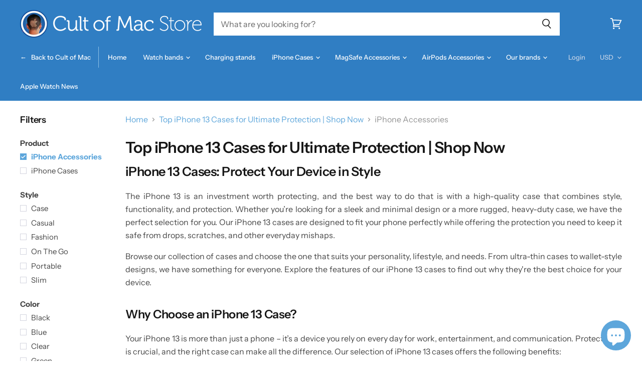

--- FILE ---
content_type: text/html; charset=utf-8
request_url: https://store.cultofmac.com/collections/iphone-13-cases/product_iphone-accessories
body_size: 82284
content:

<!doctype html>
<html class="no-js no-touch" lang="en">
  <head>
   
    <script src="//d1liekpayvooaz.cloudfront.net/apps/customizery/customizery.js?shop=cultomedia.myshopify.com"></script>
    <meta charset="utf-8">
    <meta http-equiv="x-ua-compatible" content="IE=edge">

    <link rel="preconnect" href="https://cdn.shopify.com" crossorigin>

    
      <link rel="preconnect" href="https://connect.facebook.net" crossorigin>
    
    
      <link rel="preconnect" href="https://www.google-analytics.com" crossorigin>
    



    
  <link rel="shortcut icon" href="//store.cultofmac.com/cdn/shop/files/com-logo-1000_32x32.png?v=1613778900" type="image/png">


    

     
    <meta name="viewport" content="width=device-width">

    
    

















    
    
    

    
    

    
    <meta property="og:image:alt" content="Top iPhone 13 Cases for Ultimate Protection | Shop Now" />
  

















    
    
    
      
      

    
<meta property="twitter:image:width" content="1200" />
    <meta property="twitter:image:height" content="1200" />
    
    
    <meta property="twitter:image:alt" content="Top iPhone 13 Cases for Ultimate Protection | Shop Now" />
  



    
    

    <link rel="preload" href="//store.cultofmac.com/cdn/fonts/instrument_sans/instrumentsans_n5.1ce463e1cc056566f977610764d93d4704464858.woff2" as="font" crossorigin="anonymous">

    
      <link rel="preload" as="style" href="//store.cultofmac.com/cdn/shop/t/37/assets/theme.scss.css?v=176456728151640605451765526587">
    

    <script>window.performance && window.performance.mark && window.performance.mark('shopify.content_for_header.start');</script><meta name="facebook-domain-verification" content="2fug5bqy5a4dhrugepe42dk3rw0cga">
<meta name="facebook-domain-verification" content="xiyrm1xtifzom6ollm15kg1dhjuf3c">
<meta name="google-site-verification" content="9IdO4og72X3A3zw3cQzkNbCx919SkiC9JO-RQjlx4a8">
<meta name="google-site-verification" content="-vIFymgnp5YGWVJIsTlPQlsBsQfllesoaZ473ouHAKI">
<meta id="shopify-digital-wallet" name="shopify-digital-wallet" content="/12708237/digital_wallets/dialog">
<meta name="shopify-checkout-api-token" content="0baa44a76acf233a6ba2ced016b7564b">
<meta id="in-context-paypal-metadata" data-shop-id="12708237" data-venmo-supported="false" data-environment="production" data-locale="en_US" data-paypal-v4="true" data-currency="USD">
<link rel="alternate" type="application/atom+xml" title="Feed" href="/collections/iphone-13-cases/product_iphone-accessories.atom" />
<link rel="alternate" type="application/json+oembed" href="https://store.cultofmac.com/collections/iphone-13-cases/product_iphone-accessories.oembed">
<script async="async" src="/checkouts/internal/preloads.js?locale=en-US"></script>
<link rel="preconnect" href="https://shop.app" crossorigin="anonymous">
<script async="async" src="https://shop.app/checkouts/internal/preloads.js?locale=en-US&shop_id=12708237" crossorigin="anonymous"></script>
<script id="apple-pay-shop-capabilities" type="application/json">{"shopId":12708237,"countryCode":"US","currencyCode":"USD","merchantCapabilities":["supports3DS"],"merchantId":"gid:\/\/shopify\/Shop\/12708237","merchantName":"Cult of Mac Store","requiredBillingContactFields":["postalAddress","email","phone"],"requiredShippingContactFields":["postalAddress","email","phone"],"shippingType":"shipping","supportedNetworks":["visa","masterCard","amex","discover","elo","jcb"],"total":{"type":"pending","label":"Cult of Mac Store","amount":"1.00"},"shopifyPaymentsEnabled":true,"supportsSubscriptions":true}</script>
<script id="shopify-features" type="application/json">{"accessToken":"0baa44a76acf233a6ba2ced016b7564b","betas":["rich-media-storefront-analytics"],"domain":"store.cultofmac.com","predictiveSearch":true,"shopId":12708237,"locale":"en"}</script>
<script>var Shopify = Shopify || {};
Shopify.shop = "cultomedia.myshopify.com";
Shopify.locale = "en";
Shopify.currency = {"active":"USD","rate":"1.0"};
Shopify.country = "US";
Shopify.theme = {"name":"Cult of Mac 2.2 DEV (Superstore 2.1.1) with Ins...","id":120744575110,"schema_name":"Superstore","schema_version":"2.1.1","theme_store_id":null,"role":"main"};
Shopify.theme.handle = "null";
Shopify.theme.style = {"id":null,"handle":null};
Shopify.cdnHost = "store.cultofmac.com/cdn";
Shopify.routes = Shopify.routes || {};
Shopify.routes.root = "/";</script>
<script type="module">!function(o){(o.Shopify=o.Shopify||{}).modules=!0}(window);</script>
<script>!function(o){function n(){var o=[];function n(){o.push(Array.prototype.slice.apply(arguments))}return n.q=o,n}var t=o.Shopify=o.Shopify||{};t.loadFeatures=n(),t.autoloadFeatures=n()}(window);</script>
<script>
  window.ShopifyPay = window.ShopifyPay || {};
  window.ShopifyPay.apiHost = "shop.app\/pay";
  window.ShopifyPay.redirectState = null;
</script>
<script id="shop-js-analytics" type="application/json">{"pageType":"collection"}</script>
<script defer="defer" async type="module" src="//store.cultofmac.com/cdn/shopifycloud/shop-js/modules/v2/client.init-shop-cart-sync_BdyHc3Nr.en.esm.js"></script>
<script defer="defer" async type="module" src="//store.cultofmac.com/cdn/shopifycloud/shop-js/modules/v2/chunk.common_Daul8nwZ.esm.js"></script>
<script type="module">
  await import("//store.cultofmac.com/cdn/shopifycloud/shop-js/modules/v2/client.init-shop-cart-sync_BdyHc3Nr.en.esm.js");
await import("//store.cultofmac.com/cdn/shopifycloud/shop-js/modules/v2/chunk.common_Daul8nwZ.esm.js");

  window.Shopify.SignInWithShop?.initShopCartSync?.({"fedCMEnabled":true,"windoidEnabled":true});

</script>
<script>
  window.Shopify = window.Shopify || {};
  if (!window.Shopify.featureAssets) window.Shopify.featureAssets = {};
  window.Shopify.featureAssets['shop-js'] = {"shop-cart-sync":["modules/v2/client.shop-cart-sync_QYOiDySF.en.esm.js","modules/v2/chunk.common_Daul8nwZ.esm.js"],"init-fed-cm":["modules/v2/client.init-fed-cm_DchLp9rc.en.esm.js","modules/v2/chunk.common_Daul8nwZ.esm.js"],"shop-button":["modules/v2/client.shop-button_OV7bAJc5.en.esm.js","modules/v2/chunk.common_Daul8nwZ.esm.js"],"init-windoid":["modules/v2/client.init-windoid_DwxFKQ8e.en.esm.js","modules/v2/chunk.common_Daul8nwZ.esm.js"],"shop-cash-offers":["modules/v2/client.shop-cash-offers_DWtL6Bq3.en.esm.js","modules/v2/chunk.common_Daul8nwZ.esm.js","modules/v2/chunk.modal_CQq8HTM6.esm.js"],"shop-toast-manager":["modules/v2/client.shop-toast-manager_CX9r1SjA.en.esm.js","modules/v2/chunk.common_Daul8nwZ.esm.js"],"init-shop-email-lookup-coordinator":["modules/v2/client.init-shop-email-lookup-coordinator_UhKnw74l.en.esm.js","modules/v2/chunk.common_Daul8nwZ.esm.js"],"pay-button":["modules/v2/client.pay-button_DzxNnLDY.en.esm.js","modules/v2/chunk.common_Daul8nwZ.esm.js"],"avatar":["modules/v2/client.avatar_BTnouDA3.en.esm.js"],"init-shop-cart-sync":["modules/v2/client.init-shop-cart-sync_BdyHc3Nr.en.esm.js","modules/v2/chunk.common_Daul8nwZ.esm.js"],"shop-login-button":["modules/v2/client.shop-login-button_D8B466_1.en.esm.js","modules/v2/chunk.common_Daul8nwZ.esm.js","modules/v2/chunk.modal_CQq8HTM6.esm.js"],"init-customer-accounts-sign-up":["modules/v2/client.init-customer-accounts-sign-up_C8fpPm4i.en.esm.js","modules/v2/client.shop-login-button_D8B466_1.en.esm.js","modules/v2/chunk.common_Daul8nwZ.esm.js","modules/v2/chunk.modal_CQq8HTM6.esm.js"],"init-shop-for-new-customer-accounts":["modules/v2/client.init-shop-for-new-customer-accounts_CVTO0Ztu.en.esm.js","modules/v2/client.shop-login-button_D8B466_1.en.esm.js","modules/v2/chunk.common_Daul8nwZ.esm.js","modules/v2/chunk.modal_CQq8HTM6.esm.js"],"init-customer-accounts":["modules/v2/client.init-customer-accounts_dRgKMfrE.en.esm.js","modules/v2/client.shop-login-button_D8B466_1.en.esm.js","modules/v2/chunk.common_Daul8nwZ.esm.js","modules/v2/chunk.modal_CQq8HTM6.esm.js"],"shop-follow-button":["modules/v2/client.shop-follow-button_CkZpjEct.en.esm.js","modules/v2/chunk.common_Daul8nwZ.esm.js","modules/v2/chunk.modal_CQq8HTM6.esm.js"],"lead-capture":["modules/v2/client.lead-capture_BntHBhfp.en.esm.js","modules/v2/chunk.common_Daul8nwZ.esm.js","modules/v2/chunk.modal_CQq8HTM6.esm.js"],"checkout-modal":["modules/v2/client.checkout-modal_CfxcYbTm.en.esm.js","modules/v2/chunk.common_Daul8nwZ.esm.js","modules/v2/chunk.modal_CQq8HTM6.esm.js"],"shop-login":["modules/v2/client.shop-login_Da4GZ2H6.en.esm.js","modules/v2/chunk.common_Daul8nwZ.esm.js","modules/v2/chunk.modal_CQq8HTM6.esm.js"],"payment-terms":["modules/v2/client.payment-terms_MV4M3zvL.en.esm.js","modules/v2/chunk.common_Daul8nwZ.esm.js","modules/v2/chunk.modal_CQq8HTM6.esm.js"]};
</script>
<script>(function() {
  var isLoaded = false;
  function asyncLoad() {
    if (isLoaded) return;
    isLoaded = true;
    var urls = ["\/\/d1liekpayvooaz.cloudfront.net\/apps\/customizery\/customizery.js?shop=cultomedia.myshopify.com","\/\/secure.apps.shappify.com\/apps\/bundle\/generate_bundle.php?shop=cultomedia.myshopify.com","https:\/\/api.getinstabadge.com\/static\/instabadge.js?shop=cultomedia.myshopify.com","https:\/\/bundles.staging.boldapps.net\/bundles_install_check.js?shop=cultomedia.myshopify.com","https:\/\/cdn.nfcube.com\/instafeed-f5f79fa68fa98cacc7956f1884943b33.js?shop=cultomedia.myshopify.com","https:\/\/cdn.shopify.com\/s\/files\/1\/1270\/8237\/t\/37\/assets\/yoast-active-script.js?v=1656626296\u0026shop=cultomedia.myshopify.com"];
    for (var i = 0; i < urls.length; i++) {
      var s = document.createElement('script');
      s.type = 'text/javascript';
      s.async = true;
      s.src = urls[i];
      var x = document.getElementsByTagName('script')[0];
      x.parentNode.insertBefore(s, x);
    }
  };
  if(window.attachEvent) {
    window.attachEvent('onload', asyncLoad);
  } else {
    window.addEventListener('load', asyncLoad, false);
  }
})();</script>
<script id="__st">var __st={"a":12708237,"offset":-28800,"reqid":"41b3e7b1-7031-41c0-9d1f-ed6a175c99c1-1769022281","pageurl":"store.cultofmac.com\/collections\/iphone-13-cases\/product_iphone-accessories","u":"c9095a6b5cf0","p":"collection","rtyp":"collection","rid":262255411334};</script>
<script>window.ShopifyPaypalV4VisibilityTracking = true;</script>
<script id="captcha-bootstrap">!function(){'use strict';const t='contact',e='account',n='new_comment',o=[[t,t],['blogs',n],['comments',n],[t,'customer']],c=[[e,'customer_login'],[e,'guest_login'],[e,'recover_customer_password'],[e,'create_customer']],r=t=>t.map((([t,e])=>`form[action*='/${t}']:not([data-nocaptcha='true']) input[name='form_type'][value='${e}']`)).join(','),a=t=>()=>t?[...document.querySelectorAll(t)].map((t=>t.form)):[];function s(){const t=[...o],e=r(t);return a(e)}const i='password',u='form_key',d=['recaptcha-v3-token','g-recaptcha-response','h-captcha-response',i],f=()=>{try{return window.sessionStorage}catch{return}},m='__shopify_v',_=t=>t.elements[u];function p(t,e,n=!1){try{const o=window.sessionStorage,c=JSON.parse(o.getItem(e)),{data:r}=function(t){const{data:e,action:n}=t;return t[m]||n?{data:e,action:n}:{data:t,action:n}}(c);for(const[e,n]of Object.entries(r))t.elements[e]&&(t.elements[e].value=n);n&&o.removeItem(e)}catch(o){console.error('form repopulation failed',{error:o})}}const l='form_type',E='cptcha';function T(t){t.dataset[E]=!0}const w=window,h=w.document,L='Shopify',v='ce_forms',y='captcha';let A=!1;((t,e)=>{const n=(g='f06e6c50-85a8-45c8-87d0-21a2b65856fe',I='https://cdn.shopify.com/shopifycloud/storefront-forms-hcaptcha/ce_storefront_forms_captcha_hcaptcha.v1.5.2.iife.js',D={infoText:'Protected by hCaptcha',privacyText:'Privacy',termsText:'Terms'},(t,e,n)=>{const o=w[L][v],c=o.bindForm;if(c)return c(t,g,e,D).then(n);var r;o.q.push([[t,g,e,D],n]),r=I,A||(h.body.append(Object.assign(h.createElement('script'),{id:'captcha-provider',async:!0,src:r})),A=!0)});var g,I,D;w[L]=w[L]||{},w[L][v]=w[L][v]||{},w[L][v].q=[],w[L][y]=w[L][y]||{},w[L][y].protect=function(t,e){n(t,void 0,e),T(t)},Object.freeze(w[L][y]),function(t,e,n,w,h,L){const[v,y,A,g]=function(t,e,n){const i=e?o:[],u=t?c:[],d=[...i,...u],f=r(d),m=r(i),_=r(d.filter((([t,e])=>n.includes(e))));return[a(f),a(m),a(_),s()]}(w,h,L),I=t=>{const e=t.target;return e instanceof HTMLFormElement?e:e&&e.form},D=t=>v().includes(t);t.addEventListener('submit',(t=>{const e=I(t);if(!e)return;const n=D(e)&&!e.dataset.hcaptchaBound&&!e.dataset.recaptchaBound,o=_(e),c=g().includes(e)&&(!o||!o.value);(n||c)&&t.preventDefault(),c&&!n&&(function(t){try{if(!f())return;!function(t){const e=f();if(!e)return;const n=_(t);if(!n)return;const o=n.value;o&&e.removeItem(o)}(t);const e=Array.from(Array(32),(()=>Math.random().toString(36)[2])).join('');!function(t,e){_(t)||t.append(Object.assign(document.createElement('input'),{type:'hidden',name:u})),t.elements[u].value=e}(t,e),function(t,e){const n=f();if(!n)return;const o=[...t.querySelectorAll(`input[type='${i}']`)].map((({name:t})=>t)),c=[...d,...o],r={};for(const[a,s]of new FormData(t).entries())c.includes(a)||(r[a]=s);n.setItem(e,JSON.stringify({[m]:1,action:t.action,data:r}))}(t,e)}catch(e){console.error('failed to persist form',e)}}(e),e.submit())}));const S=(t,e)=>{t&&!t.dataset[E]&&(n(t,e.some((e=>e===t))),T(t))};for(const o of['focusin','change'])t.addEventListener(o,(t=>{const e=I(t);D(e)&&S(e,y())}));const B=e.get('form_key'),M=e.get(l),P=B&&M;t.addEventListener('DOMContentLoaded',(()=>{const t=y();if(P)for(const e of t)e.elements[l].value===M&&p(e,B);[...new Set([...A(),...v().filter((t=>'true'===t.dataset.shopifyCaptcha))])].forEach((e=>S(e,t)))}))}(h,new URLSearchParams(w.location.search),n,t,e,['guest_login'])})(!0,!0)}();</script>
<script integrity="sha256-4kQ18oKyAcykRKYeNunJcIwy7WH5gtpwJnB7kiuLZ1E=" data-source-attribution="shopify.loadfeatures" defer="defer" src="//store.cultofmac.com/cdn/shopifycloud/storefront/assets/storefront/load_feature-a0a9edcb.js" crossorigin="anonymous"></script>
<script crossorigin="anonymous" defer="defer" src="//store.cultofmac.com/cdn/shopifycloud/storefront/assets/shopify_pay/storefront-65b4c6d7.js?v=20250812"></script>
<script data-source-attribution="shopify.dynamic_checkout.dynamic.init">var Shopify=Shopify||{};Shopify.PaymentButton=Shopify.PaymentButton||{isStorefrontPortableWallets:!0,init:function(){window.Shopify.PaymentButton.init=function(){};var t=document.createElement("script");t.src="https://store.cultofmac.com/cdn/shopifycloud/portable-wallets/latest/portable-wallets.en.js",t.type="module",document.head.appendChild(t)}};
</script>
<script data-source-attribution="shopify.dynamic_checkout.buyer_consent">
  function portableWalletsHideBuyerConsent(e){var t=document.getElementById("shopify-buyer-consent"),n=document.getElementById("shopify-subscription-policy-button");t&&n&&(t.classList.add("hidden"),t.setAttribute("aria-hidden","true"),n.removeEventListener("click",e))}function portableWalletsShowBuyerConsent(e){var t=document.getElementById("shopify-buyer-consent"),n=document.getElementById("shopify-subscription-policy-button");t&&n&&(t.classList.remove("hidden"),t.removeAttribute("aria-hidden"),n.addEventListener("click",e))}window.Shopify?.PaymentButton&&(window.Shopify.PaymentButton.hideBuyerConsent=portableWalletsHideBuyerConsent,window.Shopify.PaymentButton.showBuyerConsent=portableWalletsShowBuyerConsent);
</script>
<script data-source-attribution="shopify.dynamic_checkout.cart.bootstrap">document.addEventListener("DOMContentLoaded",(function(){function t(){return document.querySelector("shopify-accelerated-checkout-cart, shopify-accelerated-checkout")}if(t())Shopify.PaymentButton.init();else{new MutationObserver((function(e,n){t()&&(Shopify.PaymentButton.init(),n.disconnect())})).observe(document.body,{childList:!0,subtree:!0})}}));
</script>
<link id="shopify-accelerated-checkout-styles" rel="stylesheet" media="screen" href="https://store.cultofmac.com/cdn/shopifycloud/portable-wallets/latest/accelerated-checkout-backwards-compat.css" crossorigin="anonymous">
<style id="shopify-accelerated-checkout-cart">
        #shopify-buyer-consent {
  margin-top: 1em;
  display: inline-block;
  width: 100%;
}

#shopify-buyer-consent.hidden {
  display: none;
}

#shopify-subscription-policy-button {
  background: none;
  border: none;
  padding: 0;
  text-decoration: underline;
  font-size: inherit;
  cursor: pointer;
}

#shopify-subscription-policy-button::before {
  box-shadow: none;
}

      </style>

<script>window.performance && window.performance.mark && window.performance.mark('shopify.content_for_header.end');</script>
    
 
      
<!-- Start of Judge.me Core -->
<link rel="dns-prefetch" href="https://cdn.judge.me/">
<script data-cfasync='false' class='jdgm-settings-script'>window.jdgmSettings={"pagination":5,"disable_web_reviews":false,"badge_no_review_text":"No reviews","badge_n_reviews_text":"{{ n }} review/reviews","badge_star_color":"#5da6db","hide_badge_preview_if_no_reviews":true,"badge_hide_text":false,"enforce_center_preview_badge":false,"widget_title":"Customer Reviews","widget_open_form_text":"Write a review","widget_close_form_text":"Cancel review","widget_refresh_page_text":"Refresh page","widget_summary_text":"Based on {{ number_of_reviews }} review/reviews","widget_no_review_text":"Be the first to write a review","widget_name_field_text":"Display name","widget_verified_name_field_text":"Verified Name (public)","widget_name_placeholder_text":"Display name","widget_required_field_error_text":"This field is required.","widget_email_field_text":"Email address","widget_verified_email_field_text":"Verified Email (private, can not be edited)","widget_email_placeholder_text":"Your email address","widget_email_field_error_text":"Please enter a valid email address.","widget_rating_field_text":"Rating","widget_review_title_field_text":"Review Title","widget_review_title_placeholder_text":"Give your review a title","widget_review_body_field_text":"Review content","widget_review_body_placeholder_text":"Start writing here...","widget_pictures_field_text":"Picture/Video (optional)","widget_submit_review_text":"Submit Review","widget_submit_verified_review_text":"Submit Verified Review","widget_submit_success_msg_with_auto_publish":"Thank you! Please refresh the page in a few moments to see your review. You can remove or edit your review by logging into \u003ca href='https://judge.me/login' target='_blank' rel='nofollow noopener'\u003eJudge.me\u003c/a\u003e","widget_submit_success_msg_no_auto_publish":"Thank you! Your review will be published as soon as it is approved by the shop admin. You can remove or edit your review by logging into \u003ca href='https://judge.me/login' target='_blank' rel='nofollow noopener'\u003eJudge.me\u003c/a\u003e","widget_show_default_reviews_out_of_total_text":"Showing {{ n_reviews_shown }} out of {{ n_reviews }} reviews.","widget_show_all_link_text":"Show all","widget_show_less_link_text":"Show less","widget_author_said_text":"{{ reviewer_name }} said:","widget_days_text":"{{ n }} days ago","widget_weeks_text":"{{ n }} week/weeks ago","widget_months_text":"{{ n }} month/months ago","widget_years_text":"{{ n }} year/years ago","widget_yesterday_text":"Yesterday","widget_today_text":"Today","widget_replied_text":"\u003e\u003e {{ shop_name }} replied:","widget_read_more_text":"Read more","widget_reviewer_name_as_initial":"","widget_rating_filter_color":"","widget_rating_filter_see_all_text":"See all reviews","widget_sorting_most_recent_text":"Most Recent","widget_sorting_highest_rating_text":"Highest Rating","widget_sorting_lowest_rating_text":"Lowest Rating","widget_sorting_with_pictures_text":"Only Pictures","widget_sorting_most_helpful_text":"Most Helpful","widget_open_question_form_text":"Ask a question","widget_reviews_subtab_text":"Reviews","widget_questions_subtab_text":"Questions","widget_question_label_text":"Question","widget_answer_label_text":"Answer","widget_question_placeholder_text":"Write your question here","widget_submit_question_text":"Submit Question","widget_question_submit_success_text":"Thank you for your question! We will notify you once it gets answered.","widget_star_color":"#5da6db","verified_badge_text":"Verified","verified_badge_bg_color":"","verified_badge_text_color":"","verified_badge_placement":"left-of-reviewer-name","widget_review_max_height":"","widget_hide_border":false,"widget_social_share":false,"widget_thumb":false,"widget_review_location_show":false,"widget_location_format":"country_iso_code","all_reviews_include_out_of_store_products":true,"all_reviews_out_of_store_text":"(out of store)","all_reviews_pagination":100,"all_reviews_product_name_prefix_text":"about","enable_review_pictures":false,"enable_question_anwser":true,"widget_theme":"leex","review_date_format":"mm/dd/yyyy","default_sort_method":"most-recent","widget_product_reviews_subtab_text":"Product Reviews","widget_shop_reviews_subtab_text":"Shop Reviews","widget_other_products_reviews_text":"Reviews for other products","widget_store_reviews_subtab_text":"Store reviews","widget_no_store_reviews_text":"This store hasn't received any reviews yet","widget_web_restriction_product_reviews_text":"This product hasn't received any reviews yet","widget_no_items_text":"No items found","widget_show_more_text":"Show more","widget_write_a_store_review_text":"Write a Store Review","widget_other_languages_heading":"Reviews in Other Languages","widget_translate_review_text":"Translate review to {{ language }}","widget_translating_review_text":"Translating...","widget_show_original_translation_text":"Show original ({{ language }})","widget_translate_review_failed_text":"Review couldn't be translated.","widget_translate_review_retry_text":"Retry","widget_translate_review_try_again_later_text":"Try again later","show_product_url_for_grouped_product":false,"widget_sorting_pictures_first_text":"Pictures First","show_pictures_on_all_rev_page_mobile":false,"show_pictures_on_all_rev_page_desktop":false,"floating_tab_hide_mobile_install_preference":true,"floating_tab_button_name":"★ Customer reviews","floating_tab_title":"Let customers speak for us","floating_tab_button_color":"#ffffff","floating_tab_button_background_color":"#307ec3","floating_tab_url":"","floating_tab_url_enabled":false,"floating_tab_tab_style":"text","all_reviews_text_badge_text":"Customers rate us {{ shop.metafields.judgeme.all_reviews_rating | round: 1 }}/5 based on {{ shop.metafields.judgeme.all_reviews_count }} reviews.","all_reviews_text_badge_text_branded_style":"{{ shop.metafields.judgeme.all_reviews_rating | round: 1 }} out of 5 stars based on {{ shop.metafields.judgeme.all_reviews_count }} reviews","is_all_reviews_text_badge_a_link":false,"show_stars_for_all_reviews_text_badge":false,"all_reviews_text_badge_url":"","all_reviews_text_style":"text","all_reviews_text_color_style":"judgeme_brand_color","all_reviews_text_color":"#108474","all_reviews_text_show_jm_brand":true,"featured_carousel_show_header":true,"featured_carousel_title":"Let customers speak for us","testimonials_carousel_title":"Customers are saying","videos_carousel_title":"Real customer stories","cards_carousel_title":"Customers are saying","featured_carousel_count_text":"from {{ n }} reviews","featured_carousel_add_link_to_all_reviews_page":false,"featured_carousel_url":"","featured_carousel_show_images":true,"featured_carousel_autoslide_interval":5,"featured_carousel_arrows_on_the_sides":false,"featured_carousel_height":250,"featured_carousel_width":80,"featured_carousel_image_size":0,"featured_carousel_image_height":250,"featured_carousel_arrow_color":"#eeeeee","verified_count_badge_style":"vintage","verified_count_badge_orientation":"horizontal","verified_count_badge_color_style":"judgeme_brand_color","verified_count_badge_color":"#108474","is_verified_count_badge_a_link":false,"verified_count_badge_url":"","verified_count_badge_show_jm_brand":true,"widget_rating_preset_default":5,"widget_first_sub_tab":"product-reviews","widget_show_histogram":true,"widget_histogram_use_custom_color":false,"widget_pagination_use_custom_color":false,"widget_star_use_custom_color":true,"widget_verified_badge_use_custom_color":false,"widget_write_review_use_custom_color":false,"picture_reminder_submit_button":"Upload Pictures","enable_review_videos":false,"mute_video_by_default":false,"widget_sorting_videos_first_text":"Videos First","widget_review_pending_text":"Pending","featured_carousel_items_for_large_screen":3,"social_share_options_order":"Facebook,Twitter","remove_microdata_snippet":false,"disable_json_ld":false,"enable_json_ld_products":false,"preview_badge_show_question_text":true,"preview_badge_no_question_text":"No questions","preview_badge_n_question_text":"{{ number_of_questions }} question/questions","qa_badge_show_icon":true,"qa_badge_icon_color":"#5da6db","qa_badge_position":"same-row","remove_judgeme_branding":true,"widget_add_search_bar":false,"widget_search_bar_placeholder":"Search","widget_sorting_verified_only_text":"Verified only","featured_carousel_theme":"default","featured_carousel_show_rating":true,"featured_carousel_show_title":true,"featured_carousel_show_body":true,"featured_carousel_show_date":false,"featured_carousel_show_reviewer":true,"featured_carousel_show_product":false,"featured_carousel_header_background_color":"#108474","featured_carousel_header_text_color":"#ffffff","featured_carousel_name_product_separator":"reviewed","featured_carousel_full_star_background":"#108474","featured_carousel_empty_star_background":"#dadada","featured_carousel_vertical_theme_background":"#f9fafb","featured_carousel_verified_badge_enable":false,"featured_carousel_verified_badge_color":"#108474","featured_carousel_border_style":"round","featured_carousel_review_line_length_limit":3,"featured_carousel_more_reviews_button_text":"Read more reviews","featured_carousel_view_product_button_text":"View product","all_reviews_page_load_reviews_on":"scroll","all_reviews_page_load_more_text":"Load More Reviews","disable_fb_tab_reviews":false,"enable_ajax_cdn_cache":false,"widget_public_name_text":"displayed publicly like","default_reviewer_name":"John Smith","default_reviewer_name_has_non_latin":true,"widget_reviewer_anonymous":"Anonymous","medals_widget_title":"Judge.me Review Medals","medals_widget_background_color":"#f9fafb","medals_widget_position":"footer_all_pages","medals_widget_border_color":"#f9fafb","medals_widget_verified_text_position":"left","medals_widget_use_monochromatic_version":false,"medals_widget_elements_color":"#108474","show_reviewer_avatar":true,"widget_invalid_yt_video_url_error_text":"Not a YouTube video URL","widget_max_length_field_error_text":"Please enter no more than {0} characters.","widget_show_country_flag":false,"widget_show_collected_via_shop_app":true,"widget_verified_by_shop_badge_style":"light","widget_verified_by_shop_text":"Verified by Shop","widget_show_photo_gallery":false,"widget_load_with_code_splitting":true,"widget_ugc_install_preference":false,"widget_ugc_title":"Made by us, Shared by you","widget_ugc_subtitle":"Tag us to see your picture featured in our page","widget_ugc_arrows_color":"#ffffff","widget_ugc_primary_button_text":"Buy Now","widget_ugc_primary_button_background_color":"#108474","widget_ugc_primary_button_text_color":"#ffffff","widget_ugc_primary_button_border_width":"0","widget_ugc_primary_button_border_style":"none","widget_ugc_primary_button_border_color":"#108474","widget_ugc_primary_button_border_radius":"25","widget_ugc_secondary_button_text":"Load More","widget_ugc_secondary_button_background_color":"#ffffff","widget_ugc_secondary_button_text_color":"#108474","widget_ugc_secondary_button_border_width":"2","widget_ugc_secondary_button_border_style":"solid","widget_ugc_secondary_button_border_color":"#108474","widget_ugc_secondary_button_border_radius":"25","widget_ugc_reviews_button_text":"View Reviews","widget_ugc_reviews_button_background_color":"#ffffff","widget_ugc_reviews_button_text_color":"#108474","widget_ugc_reviews_button_border_width":"2","widget_ugc_reviews_button_border_style":"solid","widget_ugc_reviews_button_border_color":"#108474","widget_ugc_reviews_button_border_radius":"25","widget_ugc_reviews_button_link_to":"judgeme-reviews-page","widget_ugc_show_post_date":true,"widget_ugc_max_width":"800","widget_rating_metafield_value_type":true,"widget_primary_color":"#108474","widget_enable_secondary_color":false,"widget_secondary_color":"#edf5f5","widget_summary_average_rating_text":"{{ average_rating }} out of 5","widget_media_grid_title":"Customer photos \u0026 videos","widget_media_grid_see_more_text":"See more","widget_round_style":false,"widget_show_product_medals":true,"widget_verified_by_judgeme_text":"Verified by Judge.me","widget_show_store_medals":true,"widget_verified_by_judgeme_text_in_store_medals":"Verified by Judge.me","widget_media_field_exceed_quantity_message":"Sorry, we can only accept {{ max_media }} for one review.","widget_media_field_exceed_limit_message":"{{ file_name }} is too large, please select a {{ media_type }} less than {{ size_limit }}MB.","widget_review_submitted_text":"Review Submitted!","widget_question_submitted_text":"Question Submitted!","widget_close_form_text_question":"Cancel","widget_write_your_answer_here_text":"Write your answer here","widget_enabled_branded_link":true,"widget_show_collected_by_judgeme":false,"widget_reviewer_name_color":"","widget_write_review_text_color":"","widget_write_review_bg_color":"","widget_collected_by_judgeme_text":"collected by Judge.me","widget_pagination_type":"standard","widget_load_more_text":"Load More","widget_load_more_color":"#108474","widget_full_review_text":"Full Review","widget_read_more_reviews_text":"Read More Reviews","widget_read_questions_text":"Read Questions","widget_questions_and_answers_text":"Questions \u0026 Answers","widget_verified_by_text":"Verified by","widget_verified_text":"Verified","widget_number_of_reviews_text":"{{ number_of_reviews }} reviews","widget_back_button_text":"Back","widget_next_button_text":"Next","widget_custom_forms_filter_button":"Filters","custom_forms_style":"vertical","widget_show_review_information":false,"how_reviews_are_collected":"How reviews are collected?","widget_show_review_keywords":false,"widget_gdpr_statement":"How we use your data: We'll only contact you about the review you left, and only if necessary. By submitting your review, you agree to Judge.me's \u003ca href='https://judge.me/terms' target='_blank' rel='nofollow noopener'\u003eterms\u003c/a\u003e, \u003ca href='https://judge.me/privacy' target='_blank' rel='nofollow noopener'\u003eprivacy\u003c/a\u003e and \u003ca href='https://judge.me/content-policy' target='_blank' rel='nofollow noopener'\u003econtent\u003c/a\u003e policies.","widget_multilingual_sorting_enabled":false,"widget_translate_review_content_enabled":false,"widget_translate_review_content_method":"manual","popup_widget_review_selection":"automatically_with_pictures","popup_widget_round_border_style":true,"popup_widget_show_title":true,"popup_widget_show_body":true,"popup_widget_show_reviewer":false,"popup_widget_show_product":true,"popup_widget_show_pictures":true,"popup_widget_use_review_picture":true,"popup_widget_show_on_home_page":true,"popup_widget_show_on_product_page":true,"popup_widget_show_on_collection_page":true,"popup_widget_show_on_cart_page":true,"popup_widget_position":"bottom_left","popup_widget_first_review_delay":5,"popup_widget_duration":5,"popup_widget_interval":5,"popup_widget_review_count":5,"popup_widget_hide_on_mobile":true,"review_snippet_widget_round_border_style":true,"review_snippet_widget_card_color":"#FFFFFF","review_snippet_widget_slider_arrows_background_color":"#FFFFFF","review_snippet_widget_slider_arrows_color":"#000000","review_snippet_widget_star_color":"#108474","show_product_variant":false,"all_reviews_product_variant_label_text":"Variant: ","widget_show_verified_branding":false,"widget_ai_summary_title":"Customers say","widget_ai_summary_disclaimer":"AI-powered review summary based on recent customer reviews","widget_show_ai_summary":false,"widget_show_ai_summary_bg":false,"widget_show_review_title_input":true,"redirect_reviewers_invited_via_email":"review_widget","request_store_review_after_product_review":false,"request_review_other_products_in_order":false,"review_form_color_scheme":"default","review_form_corner_style":"square","review_form_star_color":{},"review_form_text_color":"#333333","review_form_background_color":"#ffffff","review_form_field_background_color":"#fafafa","review_form_button_color":{},"review_form_button_text_color":"#ffffff","review_form_modal_overlay_color":"#000000","review_content_screen_title_text":"How would you rate this product?","review_content_introduction_text":"We would love it if you would share a bit about your experience.","store_review_form_title_text":"How would you rate this store?","store_review_form_introduction_text":"We would love it if you would share a bit about your experience.","show_review_guidance_text":true,"one_star_review_guidance_text":"Poor","five_star_review_guidance_text":"Great","customer_information_screen_title_text":"About you","customer_information_introduction_text":"Please tell us more about you.","custom_questions_screen_title_text":"Your experience in more detail","custom_questions_introduction_text":"Here are a few questions to help us understand more about your experience.","review_submitted_screen_title_text":"Thanks for your review!","review_submitted_screen_thank_you_text":"We are processing it and it will appear on the store soon.","review_submitted_screen_email_verification_text":"Please confirm your email by clicking the link we just sent you. This helps us keep reviews authentic.","review_submitted_request_store_review_text":"Would you like to share your experience of shopping with us?","review_submitted_review_other_products_text":"Would you like to review these products?","store_review_screen_title_text":"Would you like to share your experience of shopping with us?","store_review_introduction_text":"We value your feedback and use it to improve. Please share any thoughts or suggestions you have.","reviewer_media_screen_title_picture_text":"Share a picture","reviewer_media_introduction_picture_text":"Upload a photo to support your review.","reviewer_media_screen_title_video_text":"Share a video","reviewer_media_introduction_video_text":"Upload a video to support your review.","reviewer_media_screen_title_picture_or_video_text":"Share a picture or video","reviewer_media_introduction_picture_or_video_text":"Upload a photo or video to support your review.","reviewer_media_youtube_url_text":"Paste your Youtube URL here","advanced_settings_next_step_button_text":"Next","advanced_settings_close_review_button_text":"Close","modal_write_review_flow":false,"write_review_flow_required_text":"Required","write_review_flow_privacy_message_text":"We respect your privacy.","write_review_flow_anonymous_text":"Post review as anonymous","write_review_flow_visibility_text":"This won't be visible to other customers.","write_review_flow_multiple_selection_help_text":"Select as many as you like","write_review_flow_single_selection_help_text":"Select one option","write_review_flow_required_field_error_text":"This field is required","write_review_flow_invalid_email_error_text":"Please enter a valid email address","write_review_flow_max_length_error_text":"Max. {{ max_length }} characters.","write_review_flow_media_upload_text":"\u003cb\u003eClick to upload\u003c/b\u003e or drag and drop","write_review_flow_gdpr_statement":"We'll only contact you about your review if necessary. By submitting your review, you agree to our \u003ca href='https://judge.me/terms' target='_blank' rel='nofollow noopener'\u003eterms and conditions\u003c/a\u003e and \u003ca href='https://judge.me/privacy' target='_blank' rel='nofollow noopener'\u003eprivacy policy\u003c/a\u003e.","rating_only_reviews_enabled":false,"show_negative_reviews_help_screen":false,"new_review_flow_help_screen_rating_threshold":3,"negative_review_resolution_screen_title_text":"Tell us more","negative_review_resolution_text":"Your experience matters to us. If there were issues with your purchase, we're here to help. Feel free to reach out to us, we'd love the opportunity to make things right.","negative_review_resolution_button_text":"Contact us","negative_review_resolution_proceed_with_review_text":"Leave a review","negative_review_resolution_subject":"Issue with purchase from {{ shop_name }}.{{ order_name }}","preview_badge_collection_page_install_status":false,"widget_review_custom_css":"","preview_badge_custom_css":"","preview_badge_stars_count":"5-stars","featured_carousel_custom_css":"","floating_tab_custom_css":"","all_reviews_widget_custom_css":"","medals_widget_custom_css":"","verified_badge_custom_css":"","all_reviews_text_custom_css":"","transparency_badges_collected_via_store_invite":false,"transparency_badges_from_another_provider":false,"transparency_badges_collected_from_store_visitor":false,"transparency_badges_collected_by_verified_review_provider":false,"transparency_badges_earned_reward":false,"transparency_badges_collected_via_store_invite_text":"Review collected via store invitation","transparency_badges_from_another_provider_text":"Review collected from another provider","transparency_badges_collected_from_store_visitor_text":"Review collected from a store visitor","transparency_badges_written_in_google_text":"Review written in Google","transparency_badges_written_in_etsy_text":"Review written in Etsy","transparency_badges_written_in_shop_app_text":"Review written in Shop App","transparency_badges_earned_reward_text":"Review earned a reward for future purchase","product_review_widget_per_page":10,"widget_store_review_label_text":"Review about the store","checkout_comment_extension_title_on_product_page":"Customer Comments","checkout_comment_extension_num_latest_comment_show":5,"checkout_comment_extension_format":"name_and_timestamp","checkout_comment_customer_name":"last_initial","checkout_comment_comment_notification":true,"preview_badge_collection_page_install_preference":true,"preview_badge_home_page_install_preference":true,"preview_badge_product_page_install_preference":true,"review_widget_install_preference":"","review_carousel_install_preference":false,"floating_reviews_tab_install_preference":"bottom","verified_reviews_count_badge_install_preference":false,"all_reviews_text_install_preference":false,"review_widget_best_location":true,"judgeme_medals_install_preference":false,"review_widget_revamp_enabled":false,"review_widget_qna_enabled":false,"review_widget_header_theme":"minimal","review_widget_widget_title_enabled":true,"review_widget_header_text_size":"medium","review_widget_header_text_weight":"regular","review_widget_average_rating_style":"compact","review_widget_bar_chart_enabled":true,"review_widget_bar_chart_type":"numbers","review_widget_bar_chart_style":"standard","review_widget_expanded_media_gallery_enabled":false,"review_widget_reviews_section_theme":"standard","review_widget_image_style":"thumbnails","review_widget_review_image_ratio":"square","review_widget_stars_size":"medium","review_widget_verified_badge":"standard_text","review_widget_review_title_text_size":"medium","review_widget_review_text_size":"medium","review_widget_review_text_length":"medium","review_widget_number_of_columns_desktop":3,"review_widget_carousel_transition_speed":5,"review_widget_custom_questions_answers_display":"always","review_widget_button_text_color":"#FFFFFF","review_widget_text_color":"#000000","review_widget_lighter_text_color":"#7B7B7B","review_widget_corner_styling":"soft","review_widget_review_word_singular":"review","review_widget_review_word_plural":"reviews","review_widget_voting_label":"Helpful?","review_widget_shop_reply_label":"Reply from {{ shop_name }}:","review_widget_filters_title":"Filters","qna_widget_question_word_singular":"Question","qna_widget_question_word_plural":"Questions","qna_widget_answer_reply_label":"Answer from {{ answerer_name }}:","qna_content_screen_title_text":"Ask a question about this product","qna_widget_question_required_field_error_text":"Please enter your question.","qna_widget_flow_gdpr_statement":"We'll only contact you about your question if necessary. By submitting your question, you agree to our \u003ca href='https://judge.me/terms' target='_blank' rel='nofollow noopener'\u003eterms and conditions\u003c/a\u003e and \u003ca href='https://judge.me/privacy' target='_blank' rel='nofollow noopener'\u003eprivacy policy\u003c/a\u003e.","qna_widget_question_submitted_text":"Thanks for your question!","qna_widget_close_form_text_question":"Close","qna_widget_question_submit_success_text":"We’ll notify you by email when your question is answered.","all_reviews_widget_v2025_enabled":false,"all_reviews_widget_v2025_header_theme":"default","all_reviews_widget_v2025_widget_title_enabled":true,"all_reviews_widget_v2025_header_text_size":"medium","all_reviews_widget_v2025_header_text_weight":"regular","all_reviews_widget_v2025_average_rating_style":"compact","all_reviews_widget_v2025_bar_chart_enabled":true,"all_reviews_widget_v2025_bar_chart_type":"numbers","all_reviews_widget_v2025_bar_chart_style":"standard","all_reviews_widget_v2025_expanded_media_gallery_enabled":false,"all_reviews_widget_v2025_show_store_medals":true,"all_reviews_widget_v2025_show_photo_gallery":true,"all_reviews_widget_v2025_show_review_keywords":false,"all_reviews_widget_v2025_show_ai_summary":false,"all_reviews_widget_v2025_show_ai_summary_bg":false,"all_reviews_widget_v2025_add_search_bar":false,"all_reviews_widget_v2025_default_sort_method":"most-recent","all_reviews_widget_v2025_reviews_per_page":10,"all_reviews_widget_v2025_reviews_section_theme":"default","all_reviews_widget_v2025_image_style":"thumbnails","all_reviews_widget_v2025_review_image_ratio":"square","all_reviews_widget_v2025_stars_size":"medium","all_reviews_widget_v2025_verified_badge":"bold_badge","all_reviews_widget_v2025_review_title_text_size":"medium","all_reviews_widget_v2025_review_text_size":"medium","all_reviews_widget_v2025_review_text_length":"medium","all_reviews_widget_v2025_number_of_columns_desktop":3,"all_reviews_widget_v2025_carousel_transition_speed":5,"all_reviews_widget_v2025_custom_questions_answers_display":"always","all_reviews_widget_v2025_show_product_variant":false,"all_reviews_widget_v2025_show_reviewer_avatar":true,"all_reviews_widget_v2025_reviewer_name_as_initial":"","all_reviews_widget_v2025_review_location_show":false,"all_reviews_widget_v2025_location_format":"","all_reviews_widget_v2025_show_country_flag":false,"all_reviews_widget_v2025_verified_by_shop_badge_style":"light","all_reviews_widget_v2025_social_share":false,"all_reviews_widget_v2025_social_share_options_order":"Facebook,Twitter,LinkedIn,Pinterest","all_reviews_widget_v2025_pagination_type":"standard","all_reviews_widget_v2025_button_text_color":"#FFFFFF","all_reviews_widget_v2025_text_color":"#000000","all_reviews_widget_v2025_lighter_text_color":"#7B7B7B","all_reviews_widget_v2025_corner_styling":"soft","all_reviews_widget_v2025_title":"Customer reviews","all_reviews_widget_v2025_ai_summary_title":"Customers say about this store","all_reviews_widget_v2025_no_review_text":"Be the first to write a review","platform":"shopify","branding_url":"https://app.judge.me/reviews/stores/store.cultofmac.com","branding_text":"Powered by Judge.me","locale":"en","reply_name":"Cult of Mac Store","widget_version":"2.1","footer":true,"autopublish":true,"review_dates":true,"enable_custom_form":false,"shop_use_review_site":true,"shop_locale":"en","enable_multi_locales_translations":false,"show_review_title_input":true,"review_verification_email_status":"always","can_be_branded":true,"reply_name_text":"Cult of Mac Store"};</script> <style class='jdgm-settings-style'>.jdgm-xx{left:0}:not(.jdgm-prev-badge__stars)>.jdgm-star{color:#5da6db}.jdgm-histogram .jdgm-star.jdgm-star{color:#5da6db}.jdgm-preview-badge .jdgm-star.jdgm-star{color:#5da6db}.jdgm-prev-badge[data-average-rating='0.00']{display:none !important}.jdgm-author-all-initials{display:none !important}.jdgm-author-last-initial{display:none !important}.jdgm-rev-widg__title{visibility:hidden}.jdgm-rev-widg__summary-text{visibility:hidden}.jdgm-prev-badge__text{visibility:hidden}.jdgm-rev__replier:before{content:'Cult of Mac Store'}.jdgm-rev__prod-link-prefix:before{content:'about'}.jdgm-rev__variant-label:before{content:'Variant: '}.jdgm-rev__out-of-store-text:before{content:'(out of store)'}@media only screen and (min-width: 768px){.jdgm-rev__pics .jdgm-rev_all-rev-page-picture-separator,.jdgm-rev__pics .jdgm-rev__product-picture{display:none}}@media only screen and (max-width: 768px){.jdgm-rev__pics .jdgm-rev_all-rev-page-picture-separator,.jdgm-rev__pics .jdgm-rev__product-picture{display:none}}@media all and (max-width: 768px){.jdgm-widget .jdgm-revs-tab-btn,.jdgm-widget .jdgm-revs-tab-btn[data-style="stars"]{display:none}}.jdgm-verified-count-badget[data-from-snippet="true"]{display:none !important}.jdgm-carousel-wrapper[data-from-snippet="true"]{display:none !important}.jdgm-all-reviews-text[data-from-snippet="true"]{display:none !important}.jdgm-medals-section[data-from-snippet="true"]{display:none !important}.jdgm-ugc-media-wrapper[data-from-snippet="true"]{display:none !important}.jdgm-revs-tab-btn,.jdgm-revs-tab-btn:hover{background-color:#307ec3}.jdgm-revs-tab-btn,.jdgm-revs-tab-btn:hover{color:#ffffff}.jdgm-rev__transparency-badge[data-badge-type="review_collected_via_store_invitation"]{display:none !important}.jdgm-rev__transparency-badge[data-badge-type="review_collected_from_another_provider"]{display:none !important}.jdgm-rev__transparency-badge[data-badge-type="review_collected_from_store_visitor"]{display:none !important}.jdgm-rev__transparency-badge[data-badge-type="review_written_in_etsy"]{display:none !important}.jdgm-rev__transparency-badge[data-badge-type="review_written_in_google_business"]{display:none !important}.jdgm-rev__transparency-badge[data-badge-type="review_written_in_shop_app"]{display:none !important}.jdgm-rev__transparency-badge[data-badge-type="review_earned_for_future_purchase"]{display:none !important}
</style> <style class='jdgm-settings-style'></style> <script data-cfasync="false" type="text/javascript" async src="https://cdnwidget.judge.me/shopify_v2/leex.js" id="judgeme_widget_leex_js"></script>
<link id="judgeme_widget_leex_css" rel="stylesheet" type="text/css" media="nope!" onload="this.media='all'" href="https://cdnwidget.judge.me/shopify_v2/leex.css">

  
  
  
  <style class='jdgm-miracle-styles'>
  @-webkit-keyframes jdgm-spin{0%{-webkit-transform:rotate(0deg);-ms-transform:rotate(0deg);transform:rotate(0deg)}100%{-webkit-transform:rotate(359deg);-ms-transform:rotate(359deg);transform:rotate(359deg)}}@keyframes jdgm-spin{0%{-webkit-transform:rotate(0deg);-ms-transform:rotate(0deg);transform:rotate(0deg)}100%{-webkit-transform:rotate(359deg);-ms-transform:rotate(359deg);transform:rotate(359deg)}}@font-face{font-family:'JudgemeStar';src:url("[data-uri]") format("woff");font-weight:normal;font-style:normal}.jdgm-star{font-family:'JudgemeStar';display:inline !important;text-decoration:none !important;padding:0 4px 0 0 !important;margin:0 !important;font-weight:bold;opacity:1;-webkit-font-smoothing:antialiased;-moz-osx-font-smoothing:grayscale}.jdgm-star:hover{opacity:1}.jdgm-star:last-of-type{padding:0 !important}.jdgm-star.jdgm--on:before{content:"\e000"}.jdgm-star.jdgm--off:before{content:"\e001"}.jdgm-star.jdgm--half:before{content:"\e002"}.jdgm-widget *{margin:0;line-height:1.4;-webkit-box-sizing:border-box;-moz-box-sizing:border-box;box-sizing:border-box;-webkit-overflow-scrolling:touch}.jdgm-hidden{display:none !important;visibility:hidden !important}.jdgm-temp-hidden{display:none}.jdgm-spinner{width:40px;height:40px;margin:auto;border-radius:50%;border-top:2px solid #eee;border-right:2px solid #eee;border-bottom:2px solid #eee;border-left:2px solid #ccc;-webkit-animation:jdgm-spin 0.8s infinite linear;animation:jdgm-spin 0.8s infinite linear}.jdgm-prev-badge{display:block !important}

</style>


  
  
   


<script data-cfasync='false' class='jdgm-script'>
!function(e){window.jdgm=window.jdgm||{},jdgm.CDN_HOST="https://cdn.judge.me/",
jdgm.docReady=function(d){(e.attachEvent?"complete"===e.readyState:"loading"!==e.readyState)?
setTimeout(d,0):e.addEventListener("DOMContentLoaded",d)},jdgm.loadCSS=function(d,t,o,s){
!o&&jdgm.loadCSS.requestedUrls.indexOf(d)>=0||(jdgm.loadCSS.requestedUrls.push(d),
(s=e.createElement("link")).rel="stylesheet",s.class="jdgm-stylesheet",s.media="nope!",
s.href=d,s.onload=function(){this.media="all",t&&setTimeout(t)},e.body.appendChild(s))},
jdgm.loadCSS.requestedUrls=[],jdgm.docReady(function(){(window.jdgmLoadCSS||e.querySelectorAll(
".jdgm-widget, .jdgm-all-reviews-page").length>0)&&(jdgmSettings.widget_load_with_code_splitting?
parseFloat(jdgmSettings.widget_version)>=3?jdgm.loadCSS(jdgm.CDN_HOST+"widget_v3/base.css"):
jdgm.loadCSS(jdgm.CDN_HOST+"widget/base.css"):jdgm.loadCSS(jdgm.CDN_HOST+"shopify_v2.css"))})}(document);
</script>
<script async data-cfasync="false" type="text/javascript" src="https://cdn.judge.me/loader.js"></script>

<noscript><link rel="stylesheet" type="text/css" media="all" href="https://cdn.judge.me/shopify_v2.css"></noscript>
<!-- End of Judge.me Core -->



    <script>
      document.documentElement.className=document.documentElement.className.replace(/\bno-js\b/,'js');
      if(window.Shopify&&window.Shopify.designMode)document.documentElement.className+=' in-theme-editor';
      if(('ontouchstart' in window)||window.DocumentTouch&&document instanceof DocumentTouch)document.documentElement.className=document.documentElement.className.replace(/\bno-touch\b/,'has-touch');
    </script>

    <script src="//store.cultofmac.com/cdn/shop/t/37/assets/api.js?v=110464392997199246021639589920"></script>

    

    
      <link href="//store.cultofmac.com/cdn/shop/t/37/assets/theme.scss.css?v=176456728151640605451765526587" rel="stylesheet" type="text/css" media="all" />
    

    
   
    
    <!-- Extra meta tags etc. -->
    <meta name="google-site-verification" content="9IdO4og72X3A3zw3cQzkNbCx919SkiC9JO-RQjlx4a8" /><meta name="google-site-verification" content="24mUrGxgiO2T7T5hLlyNZWztlyDHbg6BKyxZZ80v1zU" /><meta name="google-site-verification" content="_fuaER73vtjjqkvsiBLOfnS49DR5zQCXO_chkSaDNLk" /><!-- BEGIN app block: shopify://apps/yoast-seo/blocks/metatags/7c777011-bc88-4743-a24e-64336e1e5b46 -->
<!-- This site is optimized with Yoast SEO for Shopify -->
<title>Top iPhone 13 Cases for Ultimate Protection | Shop Now Product_iPhone Accessories - Cult of Mac Store</title>
<meta name="description" content="Keep your iPhone 13 safe with our premium cases. Browse through various designs and materials tailored to fit your needs and style." />
<link rel="canonical" href="https://store.cultofmac.com/collections/iphone-13-cases/product_iphone-accessories" />
<meta name="robots" content="noindex, follow" />
<meta property="og:site_name" content="Cult of Mac Store" />
<meta property="og:url" content="https://store.cultofmac.com/collections/iphone-13-cases/product_iphone-accessories" />
<meta property="og:locale" content="en_US" />
<meta property="og:type" content="website" />
<meta property="og:title" content="Top iPhone 13 Cases for Ultimate Protection | Shop Now Product_iPhone Accessories - Cult of Mac Store" />
<meta property="og:description" content="Keep your iPhone 13 safe with our premium cases. Browse through various designs and materials tailored to fit your needs and style." />
<meta property="og:image" content="https://store.cultofmac.com/cdn/shop/collections/654E1ED0-EF57-4A31-A9BF-A32BB201692F.jpg?v=1631710401" />
<meta property="og:image:height" content="1500" />
<meta property="og:image:width" content="1500" />
<meta name="twitter:card" content="summary_large_image" />
<script type="application/ld+json" id="yoast-schema-graph">
{
  "@context": "https://schema.org",
  "@graph": [
    {
      "@type": "Organization",
      "@id": "https://store.cultofmac.com/#/schema/organization/1",
      "url": "https://store.cultofmac.com",
      "name": "Cult of Mac",
      "logo": {
        "@id": "https://store.cultofmac.com/#/schema/ImageObject/22666183606406"
      },
      "image": [
        {
          "@id": "https://store.cultofmac.com/#/schema/ImageObject/22666183606406"
        }
      ],
      "hasMerchantReturnPolicy": {
        "@type": "MerchantReturnPolicy",
        "merchantReturnLink": "https://store.cultofmac.com/policies/refund-policy"
      },
      "sameAs": ["https:\/\/youtube.com\/user\/cultofmactv\/","https:\/\/instagram.com\/cultofmac\/","https:\/\/linkedin.com\/company\/822206\/admin\/","https:\/\/facebook.com\/cultofmac\/"]
    },
    {
      "@type": "ImageObject",
      "@id": "https://store.cultofmac.com/#/schema/ImageObject/22666183606406",
      "width": 798,
      "height": 778,
      "url": "https:\/\/store.cultofmac.com\/cdn\/shop\/files\/CoM_logo_blue_lrg_copy.jpg?v=1656626425",
      "contentUrl": "https:\/\/store.cultofmac.com\/cdn\/shop\/files\/CoM_logo_blue_lrg_copy.jpg?v=1656626425"
    },
    {
      "@type": "WebSite",
      "@id": "https://store.cultofmac.com/#/schema/website/1",
      "url": "https://store.cultofmac.com",
      "name": "Cult of Mac Store",
      "potentialAction": {
        "@type": "SearchAction",
        "target": "https://store.cultofmac.com/search?q={search_term_string}",
        "query-input": "required name=search_term_string"
      },
      "publisher": {
        "@id": "https://store.cultofmac.com/#/schema/organization/1"
      },
      "inLanguage": "en"
    },
    {
      "@type": "CollectionPage",
      "@id": "https:\/\/store.cultofmac.com\/collections\/iphone-13-cases\/product_iphone-accessories",
      "name": "Top iPhone 13 Cases for Ultimate Protection | Shop Now Product_iPhone Accessories - Cult of Mac Store",
      "description": "Keep your iPhone 13 safe with our premium cases. Browse through various designs and materials tailored to fit your needs and style.",
      "breadcrumb": {
        "@id": "https:\/\/store.cultofmac.com\/collections\/iphone-13-cases\/product_iphone-accessories\/#\/schema\/breadcrumb"
      },
      "primaryImageOfPage": {
        "@id": "https://store.cultofmac.com/#/schema/ImageObject/1606943146118"
      },
      "image": [{
        "@id": "https://store.cultofmac.com/#/schema/ImageObject/1606943146118"
      }],
      "isPartOf": {
        "@id": "https://store.cultofmac.com/#/schema/website/1"
      },
      "url": "https:\/\/store.cultofmac.com\/collections\/iphone-13-cases\/product_iphone-accessories"
    },
    {
      "@type": "ImageObject",
      "@id": "https://store.cultofmac.com/#/schema/ImageObject/1606943146118",
      "caption": "Top iPhone 13 Cases for Ultimate Protection | Shop Now",
      "inLanguage": "en",
      "width": 1500,
      "height": 1500,
      "url": "https:\/\/store.cultofmac.com\/cdn\/shop\/collections\/654E1ED0-EF57-4A31-A9BF-A32BB201692F.jpg?v=1631710401",
      "contentUrl": "https:\/\/store.cultofmac.com\/cdn\/shop\/collections\/654E1ED0-EF57-4A31-A9BF-A32BB201692F.jpg?v=1631710401"
    },
    {
      "@type": "BreadcrumbList",
      "@id": "https:\/\/store.cultofmac.com\/collections\/iphone-13-cases\/product_iphone-accessories\/#\/schema\/breadcrumb",
      "itemListElement": [
        {
          "@type": "ListItem",
          "name": "Cult of Mac Store",
          "item": "https:\/\/store.cultofmac.com",
          "position": 1
        },
        {
          "@type": "ListItem",
          "name": "Collections",
          "item": "https:\/\/store.cultofmac.com\/collections",
          "position": 2
        },
        {
          "@type": "ListItem",
          "name": "Top iPhone 13 Cases for Ultimate Protection | Shop Now",
          "item": "https:\/\/store.cultofmac.com\/collections\/iphone-13-cases",
          "position": 3
        },
        {
          "@type": "ListItem",
          "name": "Product_iPhone Accessories",
          "position": 4
        }
      ]
    }

  ]}
</script>
<!--/ Yoast SEO -->
<!-- END app block --><script src="https://cdn.shopify.com/extensions/e8878072-2f6b-4e89-8082-94b04320908d/inbox-1254/assets/inbox-chat-loader.js" type="text/javascript" defer="defer"></script>
<link href="https://monorail-edge.shopifysvc.com" rel="dns-prefetch">
<script>(function(){if ("sendBeacon" in navigator && "performance" in window) {try {var session_token_from_headers = performance.getEntriesByType('navigation')[0].serverTiming.find(x => x.name == '_s').description;} catch {var session_token_from_headers = undefined;}var session_cookie_matches = document.cookie.match(/_shopify_s=([^;]*)/);var session_token_from_cookie = session_cookie_matches && session_cookie_matches.length === 2 ? session_cookie_matches[1] : "";var session_token = session_token_from_headers || session_token_from_cookie || "";function handle_abandonment_event(e) {var entries = performance.getEntries().filter(function(entry) {return /monorail-edge.shopifysvc.com/.test(entry.name);});if (!window.abandonment_tracked && entries.length === 0) {window.abandonment_tracked = true;var currentMs = Date.now();var navigation_start = performance.timing.navigationStart;var payload = {shop_id: 12708237,url: window.location.href,navigation_start,duration: currentMs - navigation_start,session_token,page_type: "collection"};window.navigator.sendBeacon("https://monorail-edge.shopifysvc.com/v1/produce", JSON.stringify({schema_id: "online_store_buyer_site_abandonment/1.1",payload: payload,metadata: {event_created_at_ms: currentMs,event_sent_at_ms: currentMs}}));}}window.addEventListener('pagehide', handle_abandonment_event);}}());</script>
<script id="web-pixels-manager-setup">(function e(e,d,r,n,o){if(void 0===o&&(o={}),!Boolean(null===(a=null===(i=window.Shopify)||void 0===i?void 0:i.analytics)||void 0===a?void 0:a.replayQueue)){var i,a;window.Shopify=window.Shopify||{};var t=window.Shopify;t.analytics=t.analytics||{};var s=t.analytics;s.replayQueue=[],s.publish=function(e,d,r){return s.replayQueue.push([e,d,r]),!0};try{self.performance.mark("wpm:start")}catch(e){}var l=function(){var e={modern:/Edge?\/(1{2}[4-9]|1[2-9]\d|[2-9]\d{2}|\d{4,})\.\d+(\.\d+|)|Firefox\/(1{2}[4-9]|1[2-9]\d|[2-9]\d{2}|\d{4,})\.\d+(\.\d+|)|Chrom(ium|e)\/(9{2}|\d{3,})\.\d+(\.\d+|)|(Maci|X1{2}).+ Version\/(15\.\d+|(1[6-9]|[2-9]\d|\d{3,})\.\d+)([,.]\d+|)( \(\w+\)|)( Mobile\/\w+|) Safari\/|Chrome.+OPR\/(9{2}|\d{3,})\.\d+\.\d+|(CPU[ +]OS|iPhone[ +]OS|CPU[ +]iPhone|CPU IPhone OS|CPU iPad OS)[ +]+(15[._]\d+|(1[6-9]|[2-9]\d|\d{3,})[._]\d+)([._]\d+|)|Android:?[ /-](13[3-9]|1[4-9]\d|[2-9]\d{2}|\d{4,})(\.\d+|)(\.\d+|)|Android.+Firefox\/(13[5-9]|1[4-9]\d|[2-9]\d{2}|\d{4,})\.\d+(\.\d+|)|Android.+Chrom(ium|e)\/(13[3-9]|1[4-9]\d|[2-9]\d{2}|\d{4,})\.\d+(\.\d+|)|SamsungBrowser\/([2-9]\d|\d{3,})\.\d+/,legacy:/Edge?\/(1[6-9]|[2-9]\d|\d{3,})\.\d+(\.\d+|)|Firefox\/(5[4-9]|[6-9]\d|\d{3,})\.\d+(\.\d+|)|Chrom(ium|e)\/(5[1-9]|[6-9]\d|\d{3,})\.\d+(\.\d+|)([\d.]+$|.*Safari\/(?![\d.]+ Edge\/[\d.]+$))|(Maci|X1{2}).+ Version\/(10\.\d+|(1[1-9]|[2-9]\d|\d{3,})\.\d+)([,.]\d+|)( \(\w+\)|)( Mobile\/\w+|) Safari\/|Chrome.+OPR\/(3[89]|[4-9]\d|\d{3,})\.\d+\.\d+|(CPU[ +]OS|iPhone[ +]OS|CPU[ +]iPhone|CPU IPhone OS|CPU iPad OS)[ +]+(10[._]\d+|(1[1-9]|[2-9]\d|\d{3,})[._]\d+)([._]\d+|)|Android:?[ /-](13[3-9]|1[4-9]\d|[2-9]\d{2}|\d{4,})(\.\d+|)(\.\d+|)|Mobile Safari.+OPR\/([89]\d|\d{3,})\.\d+\.\d+|Android.+Firefox\/(13[5-9]|1[4-9]\d|[2-9]\d{2}|\d{4,})\.\d+(\.\d+|)|Android.+Chrom(ium|e)\/(13[3-9]|1[4-9]\d|[2-9]\d{2}|\d{4,})\.\d+(\.\d+|)|Android.+(UC? ?Browser|UCWEB|U3)[ /]?(15\.([5-9]|\d{2,})|(1[6-9]|[2-9]\d|\d{3,})\.\d+)\.\d+|SamsungBrowser\/(5\.\d+|([6-9]|\d{2,})\.\d+)|Android.+MQ{2}Browser\/(14(\.(9|\d{2,})|)|(1[5-9]|[2-9]\d|\d{3,})(\.\d+|))(\.\d+|)|K[Aa][Ii]OS\/(3\.\d+|([4-9]|\d{2,})\.\d+)(\.\d+|)/},d=e.modern,r=e.legacy,n=navigator.userAgent;return n.match(d)?"modern":n.match(r)?"legacy":"unknown"}(),u="modern"===l?"modern":"legacy",c=(null!=n?n:{modern:"",legacy:""})[u],f=function(e){return[e.baseUrl,"/wpm","/b",e.hashVersion,"modern"===e.buildTarget?"m":"l",".js"].join("")}({baseUrl:d,hashVersion:r,buildTarget:u}),m=function(e){var d=e.version,r=e.bundleTarget,n=e.surface,o=e.pageUrl,i=e.monorailEndpoint;return{emit:function(e){var a=e.status,t=e.errorMsg,s=(new Date).getTime(),l=JSON.stringify({metadata:{event_sent_at_ms:s},events:[{schema_id:"web_pixels_manager_load/3.1",payload:{version:d,bundle_target:r,page_url:o,status:a,surface:n,error_msg:t},metadata:{event_created_at_ms:s}}]});if(!i)return console&&console.warn&&console.warn("[Web Pixels Manager] No Monorail endpoint provided, skipping logging."),!1;try{return self.navigator.sendBeacon.bind(self.navigator)(i,l)}catch(e){}var u=new XMLHttpRequest;try{return u.open("POST",i,!0),u.setRequestHeader("Content-Type","text/plain"),u.send(l),!0}catch(e){return console&&console.warn&&console.warn("[Web Pixels Manager] Got an unhandled error while logging to Monorail."),!1}}}}({version:r,bundleTarget:l,surface:e.surface,pageUrl:self.location.href,monorailEndpoint:e.monorailEndpoint});try{o.browserTarget=l,function(e){var d=e.src,r=e.async,n=void 0===r||r,o=e.onload,i=e.onerror,a=e.sri,t=e.scriptDataAttributes,s=void 0===t?{}:t,l=document.createElement("script"),u=document.querySelector("head"),c=document.querySelector("body");if(l.async=n,l.src=d,a&&(l.integrity=a,l.crossOrigin="anonymous"),s)for(var f in s)if(Object.prototype.hasOwnProperty.call(s,f))try{l.dataset[f]=s[f]}catch(e){}if(o&&l.addEventListener("load",o),i&&l.addEventListener("error",i),u)u.appendChild(l);else{if(!c)throw new Error("Did not find a head or body element to append the script");c.appendChild(l)}}({src:f,async:!0,onload:function(){if(!function(){var e,d;return Boolean(null===(d=null===(e=window.Shopify)||void 0===e?void 0:e.analytics)||void 0===d?void 0:d.initialized)}()){var d=window.webPixelsManager.init(e)||void 0;if(d){var r=window.Shopify.analytics;r.replayQueue.forEach((function(e){var r=e[0],n=e[1],o=e[2];d.publishCustomEvent(r,n,o)})),r.replayQueue=[],r.publish=d.publishCustomEvent,r.visitor=d.visitor,r.initialized=!0}}},onerror:function(){return m.emit({status:"failed",errorMsg:"".concat(f," has failed to load")})},sri:function(e){var d=/^sha384-[A-Za-z0-9+/=]+$/;return"string"==typeof e&&d.test(e)}(c)?c:"",scriptDataAttributes:o}),m.emit({status:"loading"})}catch(e){m.emit({status:"failed",errorMsg:(null==e?void 0:e.message)||"Unknown error"})}}})({shopId: 12708237,storefrontBaseUrl: "https://store.cultofmac.com",extensionsBaseUrl: "https://extensions.shopifycdn.com/cdn/shopifycloud/web-pixels-manager",monorailEndpoint: "https://monorail-edge.shopifysvc.com/unstable/produce_batch",surface: "storefront-renderer",enabledBetaFlags: ["2dca8a86"],webPixelsConfigList: [{"id":"775389318","configuration":"{\"webPixelName\":\"Judge.me\"}","eventPayloadVersion":"v1","runtimeContext":"STRICT","scriptVersion":"34ad157958823915625854214640f0bf","type":"APP","apiClientId":683015,"privacyPurposes":["ANALYTICS"],"dataSharingAdjustments":{"protectedCustomerApprovalScopes":["read_customer_email","read_customer_name","read_customer_personal_data","read_customer_phone"]}},{"id":"389546118","configuration":"{\"config\":\"{\\\"pixel_id\\\":\\\"GT-T5N7LCL7\\\",\\\"target_country\\\":\\\"US\\\",\\\"gtag_events\\\":[{\\\"type\\\":\\\"purchase\\\",\\\"action_label\\\":\\\"MC-E7HM4PRGMF\\\"},{\\\"type\\\":\\\"page_view\\\",\\\"action_label\\\":\\\"MC-E7HM4PRGMF\\\"},{\\\"type\\\":\\\"view_item\\\",\\\"action_label\\\":\\\"MC-E7HM4PRGMF\\\"}],\\\"enable_monitoring_mode\\\":false}\"}","eventPayloadVersion":"v1","runtimeContext":"OPEN","scriptVersion":"b2a88bafab3e21179ed38636efcd8a93","type":"APP","apiClientId":1780363,"privacyPurposes":[],"dataSharingAdjustments":{"protectedCustomerApprovalScopes":["read_customer_address","read_customer_email","read_customer_name","read_customer_personal_data","read_customer_phone"]}},{"id":"104661126","configuration":"{\"pixel_id\":\"998473543981535\",\"pixel_type\":\"facebook_pixel\",\"metaapp_system_user_token\":\"-\"}","eventPayloadVersion":"v1","runtimeContext":"OPEN","scriptVersion":"ca16bc87fe92b6042fbaa3acc2fbdaa6","type":"APP","apiClientId":2329312,"privacyPurposes":["ANALYTICS","MARKETING","SALE_OF_DATA"],"dataSharingAdjustments":{"protectedCustomerApprovalScopes":["read_customer_address","read_customer_email","read_customer_name","read_customer_personal_data","read_customer_phone"]}},{"id":"52887686","eventPayloadVersion":"v1","runtimeContext":"LAX","scriptVersion":"1","type":"CUSTOM","privacyPurposes":["MARKETING"],"name":"Meta pixel (migrated)"},{"id":"66846854","eventPayloadVersion":"v1","runtimeContext":"LAX","scriptVersion":"1","type":"CUSTOM","privacyPurposes":["ANALYTICS"],"name":"Google Analytics tag (migrated)"},{"id":"shopify-app-pixel","configuration":"{}","eventPayloadVersion":"v1","runtimeContext":"STRICT","scriptVersion":"0450","apiClientId":"shopify-pixel","type":"APP","privacyPurposes":["ANALYTICS","MARKETING"]},{"id":"shopify-custom-pixel","eventPayloadVersion":"v1","runtimeContext":"LAX","scriptVersion":"0450","apiClientId":"shopify-pixel","type":"CUSTOM","privacyPurposes":["ANALYTICS","MARKETING"]}],isMerchantRequest: false,initData: {"shop":{"name":"Cult of Mac Store","paymentSettings":{"currencyCode":"USD"},"myshopifyDomain":"cultomedia.myshopify.com","countryCode":"US","storefrontUrl":"https:\/\/store.cultofmac.com"},"customer":null,"cart":null,"checkout":null,"productVariants":[],"purchasingCompany":null},},"https://store.cultofmac.com/cdn","fcfee988w5aeb613cpc8e4bc33m6693e112",{"modern":"","legacy":""},{"shopId":"12708237","storefrontBaseUrl":"https:\/\/store.cultofmac.com","extensionBaseUrl":"https:\/\/extensions.shopifycdn.com\/cdn\/shopifycloud\/web-pixels-manager","surface":"storefront-renderer","enabledBetaFlags":"[\"2dca8a86\"]","isMerchantRequest":"false","hashVersion":"fcfee988w5aeb613cpc8e4bc33m6693e112","publish":"custom","events":"[[\"page_viewed\",{}],[\"collection_viewed\",{\"collection\":{\"id\":\"262255411334\",\"title\":\"Top iPhone 13 Cases for Ultimate Protection | Shop Now\",\"productVariants\":[{\"price\":{\"amount\":15.99,\"currencyCode\":\"USD\"},\"product\":{\"title\":\"Elago Silicone iPhone Case 13 Series\",\"vendor\":\"Elago\",\"id\":\"6616891293830\",\"untranslatedTitle\":\"Elago Silicone iPhone Case 13 Series\",\"url\":\"\/products\/elago-silicone-iphone-case-13-series\",\"type\":\"iPhone Case\"},\"id\":\"39506420301958\",\"image\":{\"src\":\"\/\/store.cultofmac.com\/cdn\/shop\/products\/3B47CFDD-F9C5-4023-A0BD-AC3486F76E09.jpg?v=1631704336\"},\"sku\":\"ES13SC54-BK\",\"title\":\"iPhone 13 Mini \/ Black\",\"untranslatedTitle\":\"iPhone 13 Mini \/ Black\"},{\"price\":{\"amount\":14.99,\"currencyCode\":\"USD\"},\"product\":{\"title\":\"SwitchEasy LenShield For iPhone 13 Series\",\"vendor\":\"SwitchEasy\",\"id\":\"6597442961542\",\"untranslatedTitle\":\"SwitchEasy LenShield For iPhone 13 Series\",\"url\":\"\/products\/switcheasy-lenshield-for-iphone-13-series\",\"type\":\"iPhone Case\"},\"id\":\"39456095338630\",\"image\":{\"src\":\"\/\/store.cultofmac.com\/cdn\/shop\/products\/2769CDEE-90F6-41A4-9B19-19188B7E884A.png?v=1631636985\"},\"sku\":\"GS-103-216-269-11\",\"title\":\"iPhone 13 Mini\/ 13\",\"untranslatedTitle\":\"iPhone 13 Mini\/ 13\"},{\"price\":{\"amount\":7.99,\"currencyCode\":\"USD\"},\"product\":{\"title\":\"Elago Hybrid Clear iPhone Case 13 Series\",\"vendor\":\"Elago\",\"id\":\"6616883921030\",\"untranslatedTitle\":\"Elago Hybrid Clear iPhone Case 13 Series\",\"url\":\"\/products\/elago-hybrid-clear-iphone-case-13-series\",\"type\":\"iPhone Case\"},\"id\":\"39506367873158\",\"image\":{\"src\":\"\/\/store.cultofmac.com\/cdn\/shop\/products\/055619C7-C11F-4697-9784-FD2C0F8AC784.jpg?v=1631700172\"},\"sku\":\"ES13HB61-TR\",\"title\":\"iPhone 13 \/ Clear\",\"untranslatedTitle\":\"iPhone 13 \/ Clear\"},{\"price\":{\"amount\":22.99,\"currencyCode\":\"USD\"},\"product\":{\"title\":\"SwitchEasy Glass iPhone 13 Series Screen Protector\",\"vendor\":\"SwitchEasy\",\"id\":\"6597441388678\",\"untranslatedTitle\":\"SwitchEasy Glass iPhone 13 Series Screen Protector\",\"url\":\"\/products\/switcheasy-glass-iphone-13-series-screen-protector\",\"type\":\"Screen Protector\"},\"id\":\"39456091897990\",\"image\":{\"src\":\"\/\/store.cultofmac.com\/cdn\/shop\/products\/C4F53628-1FFA-4D35-AB18-C646693F9408.png?v=1631636570\"},\"sku\":\"GS-103-211-261-65\",\"title\":\"iPhone 13\/ Pro \/ Glass + Silicone\",\"untranslatedTitle\":\"iPhone 13\/ Pro \/ Glass + Silicone\"},{\"price\":{\"amount\":19.99,\"currencyCode\":\"USD\"},\"product\":{\"title\":\"SwitchEasy Glass Pro iPhone 13 Series Screen Protector\",\"vendor\":\"SwitchEasy\",\"id\":\"6597418025094\",\"untranslatedTitle\":\"SwitchEasy Glass Pro iPhone 13 Series Screen Protector\",\"url\":\"\/products\/switcheasy-glass-pro-iphone-13-series-screen-protector\",\"type\":\"Screen Protector\"},\"id\":\"39456029343878\",\"image\":{\"src\":\"\/\/store.cultofmac.com\/cdn\/shop\/products\/46FCA75B-23F3-442C-B258-4BBB55C97065.png?v=1631636785\"},\"sku\":\"GS-103-207-163-65\",\"title\":\"iPhone 13 Mini\",\"untranslatedTitle\":\"iPhone 13 Mini\"},{\"price\":{\"amount\":14.99,\"currencyCode\":\"USD\"},\"product\":{\"title\":\"SwitchEasy 0.35 iPhone Case 13 Series\",\"vendor\":\"SwitchEasy\",\"id\":\"6597313790086\",\"untranslatedTitle\":\"SwitchEasy 0.35 iPhone Case 13 Series\",\"url\":\"\/products\/switcheasy-0-35-iphone-case-13-series\",\"type\":\"iPhone Case\"},\"id\":\"39455830966406\",\"image\":{\"src\":\"\/\/store.cultofmac.com\/cdn\/shop\/products\/3D9983B3-E112-492E-9F3D-48F4ACF5E34E.png?v=1631632723\"},\"sku\":\"GS-103-207-126-66\",\"title\":\"iPhone 13 Mini \/ Black\",\"untranslatedTitle\":\"iPhone 13 Mini \/ Black\"},{\"price\":{\"amount\":32.99,\"currencyCode\":\"USD\"},\"product\":{\"title\":\"SwitchEasy MagCrush Transparent iPhone Case 13 Series\",\"vendor\":\"SwitchEasy\",\"id\":\"6597396332678\",\"untranslatedTitle\":\"SwitchEasy MagCrush Transparent iPhone Case 13 Series\",\"url\":\"\/products\/switcheasy-magcrush-transparent-iphone-case-13-series\",\"type\":\"iPhone Case\"},\"id\":\"39455951192198\",\"image\":{\"src\":\"\/\/store.cultofmac.com\/cdn\/shop\/products\/2D7B03DC-7EF5-44E8-9179-054BF5D855FD.png?v=1631637253\"},\"sku\":\"GS-103-207-236-26\",\"title\":\"iPhone 13 Mini\",\"untranslatedTitle\":\"iPhone 13 Mini\"},{\"price\":{\"amount\":29.99,\"currencyCode\":\"USD\"},\"product\":{\"title\":\"LAUT Crystal Ink 13 Series iPhone Case\",\"vendor\":\"LAUT\",\"id\":\"6624751353990\",\"untranslatedTitle\":\"LAUT Crystal Ink 13 Series iPhone Case\",\"url\":\"\/products\/laut-crystal-ink-13-series-iphone-case\",\"type\":\"iPhone Case\"},\"id\":\"39535799369862\",\"image\":{\"src\":\"\/\/store.cultofmac.com\/cdn\/shop\/products\/FD8E846E-5E4A-4893-A0A6-ABDCFDB8F685.jpg?v=1632749141\"},\"sku\":\"L_IP21M2_CK_R\",\"title\":\"iPhone 13 \/ Ruby Red\",\"untranslatedTitle\":\"iPhone 13 \/ Ruby Red\"},{\"price\":{\"amount\":29.99,\"currencyCode\":\"USD\"},\"product\":{\"title\":\"SwitchEasy Aero+ iPhone Case 13 Series\",\"vendor\":\"SwitchEasy\",\"id\":\"6597391843462\",\"untranslatedTitle\":\"SwitchEasy Aero+ iPhone Case 13 Series\",\"url\":\"\/products\/switcheasy-aero-iphone-case-13-series\",\"type\":\"iPhone Case\"},\"id\":\"39455943721094\",\"image\":{\"src\":\"\/\/store.cultofmac.com\/cdn\/shop\/products\/6F1D1D10-F003-43E0-895F-5496B81CC59F.png?v=1631633371\"},\"sku\":\"GS-103-207-232-174\",\"title\":\"iPhone 13 Mini \/ Clear Black\",\"untranslatedTitle\":\"iPhone 13 Mini \/ Clear Black\"},{\"price\":{\"amount\":24.99,\"currencyCode\":\"USD\"},\"product\":{\"title\":\"SwitchEasy Crush Transparent iPhone 13 Series\",\"vendor\":\"SwitchEasy\",\"id\":\"6597297897606\",\"untranslatedTitle\":\"SwitchEasy Crush Transparent iPhone 13 Series\",\"url\":\"\/products\/switcheasy-crush-transparent-iphone-13-series\",\"type\":\"iPhone Case\"},\"id\":\"39455825035398\",\"image\":{\"src\":\"\/\/store.cultofmac.com\/cdn\/shop\/products\/2BF9561B-5930-4B3E-B6C4-DBB9DA60AE76.png?v=1631635814\"},\"sku\":\"GS-103-207-168-65\",\"title\":\"iPhone 13 Mini\",\"untranslatedTitle\":\"iPhone 13 Mini\"},{\"price\":{\"amount\":29.99,\"currencyCode\":\"USD\"},\"product\":{\"title\":\"SwitchEasy Alos Transparent iPhone 13 Series\",\"vendor\":\"SwitchEasy\",\"id\":\"6597289836678\",\"untranslatedTitle\":\"SwitchEasy Alos Transparent iPhone 13 Series\",\"url\":\"\/products\/switcheasy-alos-transparent-iphone-13-series\",\"type\":\"iPhone Case\"},\"id\":\"39455808520326\",\"image\":{\"src\":\"\/\/store.cultofmac.com\/cdn\/shop\/products\/A4988ECF-35E9-43F7-BE1D-EFEA3DE35016.png?v=1631634043\"},\"sku\":\"GS-103-207-260-65\",\"title\":\"iPhone 13 Mini\",\"untranslatedTitle\":\"iPhone 13 Mini\"},{\"price\":{\"amount\":19.99,\"currencyCode\":\"USD\"},\"product\":{\"title\":\"SwitchEasy Starfield 3D Glitter Resin iPhone Case 13 Series\",\"vendor\":\"SwitchEasy\",\"id\":\"6768049422470\",\"untranslatedTitle\":\"SwitchEasy Starfield 3D Glitter Resin iPhone Case 13 Series\",\"url\":\"\/products\/switcheasy-starfield-3d-glitter-resin-iphone-case-13-series\",\"type\":\"iPhone Case\"},\"id\":\"39886894334086\",\"image\":{\"src\":\"\/\/store.cultofmac.com\/cdn\/shop\/products\/443CDDD3-612B-4BB0-9830-5BC8AF2B805D.png?v=1661508471\"},\"sku\":\"GS-103-207-171-65\",\"title\":\"iPhone 13 Mini \/ Transparent\",\"untranslatedTitle\":\"iPhone 13 Mini \/ Transparent\"},{\"price\":{\"amount\":29.99,\"currencyCode\":\"USD\"},\"product\":{\"title\":\"SwitchEasy Artist Aurora iPhone Case 13 Series\",\"vendor\":\"SwitchEasy\",\"id\":\"6597380505734\",\"untranslatedTitle\":\"SwitchEasy Artist Aurora iPhone Case 13 Series\",\"url\":\"\/products\/switcheasy-artist-aurora-iphone-case-13-series\",\"type\":\"iPhone Case\"},\"id\":\"39455927664774\",\"image\":{\"src\":\"\/\/store.cultofmac.com\/cdn\/shop\/products\/7F47C3E2-3B8E-46F1-A76C-124D2ACB1059.png?v=1631634856\"},\"sku\":\"GS-103-208-208-133\",\"title\":\"iPhone 13\",\"untranslatedTitle\":\"iPhone 13\"},{\"price\":{\"amount\":29.99,\"currencyCode\":\"USD\"},\"product\":{\"title\":\"SwitchEasy Artist Asanoha iPhone Case 13 Series\",\"vendor\":\"SwitchEasy\",\"id\":\"6597379326086\",\"untranslatedTitle\":\"SwitchEasy Artist Asanoha iPhone Case 13 Series\",\"url\":\"\/products\/switcheasy-artist-asanoha-iphone-case-13-series\",\"type\":\"iPhone Case\"},\"id\":\"39455926419590\",\"image\":{\"src\":\"\/\/store.cultofmac.com\/cdn\/shop\/products\/F9ACD6BD-8D11-49AD-B9E7-E650DEAF5146.png?v=1631634658\"},\"sku\":\"GS-103-207-208-194\",\"title\":\"iPhone 13 Mini\",\"untranslatedTitle\":\"iPhone 13 Mini\"},{\"price\":{\"amount\":29.99,\"currencyCode\":\"USD\"},\"product\":{\"title\":\"SwitchEasy Artist Fleur iPhone Case 13 Series\",\"vendor\":\"SwitchEasy\",\"id\":\"6597376999558\",\"untranslatedTitle\":\"SwitchEasy Artist Fleur iPhone Case 13 Series\",\"url\":\"\/products\/switcheasy-artist-fleur-iphone-case-13-series\",\"type\":\"iPhone Case\"},\"id\":\"39455921668230\",\"image\":{\"src\":\"\/\/store.cultofmac.com\/cdn\/shop\/products\/A11CF23F-C940-4282-9D7D-D7D3F4075269.png?v=1631635187\"},\"sku\":\"GS-103-207-208-131\",\"title\":\"iPhone 13 Mini\",\"untranslatedTitle\":\"iPhone 13 Mini\"}]}}]]"});</script><script>
  window.ShopifyAnalytics = window.ShopifyAnalytics || {};
  window.ShopifyAnalytics.meta = window.ShopifyAnalytics.meta || {};
  window.ShopifyAnalytics.meta.currency = 'USD';
  var meta = {"products":[{"id":6616891293830,"gid":"gid:\/\/shopify\/Product\/6616891293830","vendor":"Elago","type":"iPhone Case","handle":"elago-silicone-iphone-case-13-series","variants":[{"id":39506420301958,"price":1599,"name":"Elago Silicone iPhone Case 13 Series - iPhone 13 Mini \/ Black","public_title":"iPhone 13 Mini \/ Black","sku":"ES13SC54-BK"},{"id":39506420760710,"price":1399,"name":"Elago Silicone iPhone Case 13 Series - iPhone 13 Mini \/ Lovely Pink","public_title":"iPhone 13 Mini \/ Lovely Pink","sku":"ES13SC54-LPK"},{"id":39506420990086,"price":1599,"name":"Elago Silicone iPhone Case 13 Series - iPhone 13 Mini \/ Purple","public_title":"iPhone 13 Mini \/ Purple","sku":"ES13SC54-PU"},{"id":39506421842054,"price":1399,"name":"Elago Silicone iPhone Case 13 Series - iPhone 13 Mini \/ White","public_title":"iPhone 13 Mini \/ White","sku":"ES13SC54-WH"},{"id":39506415485062,"price":1599,"name":"Elago Silicone iPhone Case 13 Series - iPhone 13 \/ Black","public_title":"iPhone 13 \/ Black","sku":"ES13SC61-BK"},{"id":39506415583366,"price":1399,"name":"Elago Silicone iPhone Case 13 Series - iPhone 13 \/ Hot Pink","public_title":"iPhone 13 \/ Hot Pink","sku":"ES13SC61-HPK"},{"id":39506415681670,"price":1599,"name":"Elago Silicone iPhone Case 13 Series - iPhone 13 \/ Jean Indigo","public_title":"iPhone 13 \/ Jean Indigo","sku":"ES13SC61-JIN"},{"id":39506415779974,"price":1399,"name":"Elago Silicone iPhone Case 13 Series - iPhone 13 \/ Light Blue","public_title":"iPhone 13 \/ Light Blue","sku":"ES13SC61-LBL"},{"id":39506415878278,"price":1399,"name":"Elago Silicone iPhone Case 13 Series - iPhone 13 \/ Lovely Pink","public_title":"iPhone 13 \/ Lovely Pink","sku":"ES13SC61-LPK"},{"id":39506415976582,"price":1599,"name":"Elago Silicone iPhone Case 13 Series - iPhone 13 \/ Midnight Green","public_title":"iPhone 13 \/ Midnight Green","sku":"ES13SC61-MGR"},{"id":39506416074886,"price":1399,"name":"Elago Silicone iPhone Case 13 Series - iPhone 13 \/ Green","public_title":"iPhone 13 \/ Green","sku":"ES13SC61-MT"},{"id":39506416173190,"price":1599,"name":"Elago Silicone iPhone Case 13 Series - iPhone 13 \/ Orange","public_title":"iPhone 13 \/ Orange","sku":"ES13SC61-OR"},{"id":39506428788870,"price":1399,"name":"Elago Silicone iPhone Case 13 Series - iPhone 13 \/ Purple","public_title":"iPhone 13 \/ Purple","sku":"ES13SC61-PU"},{"id":39506429640838,"price":1599,"name":"Elago Silicone iPhone Case 13 Series - iPhone 13 \/ White","public_title":"iPhone 13 \/ White","sku":"ES13SC61-WH"},{"id":39506428985478,"price":1599,"name":"Elago Silicone iPhone Case 13 Series - iPhone 13 \/ Red","public_title":"iPhone 13 \/ Red","sku":"ES13SC61-RD"},{"id":39506429083782,"price":1599,"name":"Elago Silicone iPhone Case 13 Series - iPhone 13 \/ Stone","public_title":"iPhone 13 \/ Stone","sku":"ES13SC61-ST"},{"id":39506415517830,"price":1599,"name":"Elago Silicone iPhone Case 13 Series - iPhone 13 Pro \/ Black","public_title":"iPhone 13 Pro \/ Black","sku":"ES13SC61PRO-BK"},{"id":39506415616134,"price":1399,"name":"Elago Silicone iPhone Case 13 Series - iPhone 13 Pro \/ Hot Pink","public_title":"iPhone 13 Pro \/ Hot Pink","sku":"ES13SC61PRO-HPK"},{"id":39506415714438,"price":1599,"name":"Elago Silicone iPhone Case 13 Series - iPhone 13 Pro \/ Jean Indigo","public_title":"iPhone 13 Pro \/ Jean Indigo","sku":"ES13SC61PRO-JIN"},{"id":39506415812742,"price":1399,"name":"Elago Silicone iPhone Case 13 Series - iPhone 13 Pro \/ Light Blue","public_title":"iPhone 13 Pro \/ Light Blue","sku":"ES13SC61PRO-LBL"},{"id":39506415911046,"price":1399,"name":"Elago Silicone iPhone Case 13 Series - iPhone 13 Pro \/ Lovely Pink","public_title":"iPhone 13 Pro \/ Lovely Pink","sku":"ES13SC61PRO-LPK"},{"id":39506416009350,"price":1599,"name":"Elago Silicone iPhone Case 13 Series - iPhone 13 Pro \/ Midnight Green","public_title":"iPhone 13 Pro \/ Midnight Green","sku":"ES13SC61PRO-MGR"},{"id":39506416107654,"price":1399,"name":"Elago Silicone iPhone Case 13 Series - iPhone 13 Pro \/ Green","public_title":"iPhone 13 Pro \/ Green","sku":"ES13SC61PRO-MT"},{"id":39506416205958,"price":1599,"name":"Elago Silicone iPhone Case 13 Series - iPhone 13 Pro \/ Orange","public_title":"iPhone 13 Pro \/ Orange","sku":"ES13SC61PRO-OR"},{"id":39506434359430,"price":1399,"name":"Elago Silicone iPhone Case 13 Series - iPhone 13 Pro \/ Purple","public_title":"iPhone 13 Pro \/ Purple","sku":"ES13SC61PRO-PU"},{"id":39506435604614,"price":1599,"name":"Elago Silicone iPhone Case 13 Series - iPhone 13 Pro \/ White","public_title":"iPhone 13 Pro \/ White","sku":"ES13SC61PRO-WH"},{"id":39506434850950,"price":1599,"name":"Elago Silicone iPhone Case 13 Series - iPhone 13 Pro \/ Red","public_title":"iPhone 13 Pro \/ Red","sku":"ES13SC61PRO-RD"},{"id":39506435539078,"price":1599,"name":"Elago Silicone iPhone Case 13 Series - iPhone 13 Pro \/ Stone","public_title":"iPhone 13 Pro \/ Stone","sku":"ES13SC61PRO-ST"},{"id":39506415550598,"price":1599,"name":"Elago Silicone iPhone Case 13 Series - iPhone 13 Pro Max \/ Black","public_title":"iPhone 13 Pro Max \/ Black","sku":"ES13SC67-BK"},{"id":39506415648902,"price":1399,"name":"Elago Silicone iPhone Case 13 Series - iPhone 13 Pro Max \/ Hot Pink","public_title":"iPhone 13 Pro Max \/ Hot Pink","sku":"ES13SC67-HPK"},{"id":39506415747206,"price":1599,"name":"Elago Silicone iPhone Case 13 Series - iPhone 13 Pro Max \/ Jean Indigo","public_title":"iPhone 13 Pro Max \/ Jean Indigo","sku":"ES13SC67-JIN"},{"id":39506415845510,"price":1399,"name":"Elago Silicone iPhone Case 13 Series - iPhone 13 Pro Max \/ Light blue","public_title":"iPhone 13 Pro Max \/ Light blue","sku":"ES13SC67-LBL"},{"id":39506415943814,"price":1399,"name":"Elago Silicone iPhone Case 13 Series - iPhone 13 Pro Max \/ Lovely Pink","public_title":"iPhone 13 Pro Max \/ Lovely Pink","sku":"ES13SC67-LPK"},{"id":39506416042118,"price":1599,"name":"Elago Silicone iPhone Case 13 Series - iPhone 13 Pro Max \/ Midnight Green","public_title":"iPhone 13 Pro Max \/ Midnight Green","sku":"ES13SC67-MGR"},{"id":39506416140422,"price":1399,"name":"Elago Silicone iPhone Case 13 Series - iPhone 13 Pro Max \/ Green","public_title":"iPhone 13 Pro Max \/ Green","sku":"ES13SC67-MT"},{"id":39506416238726,"price":1599,"name":"Elago Silicone iPhone Case 13 Series - iPhone 13 Pro Max \/ Orange","public_title":"iPhone 13 Pro Max \/ Orange","sku":"ES13SC67-OR"},{"id":39506439962758,"price":1399,"name":"Elago Silicone iPhone Case 13 Series - iPhone 13 Pro Max \/ Purple","public_title":"iPhone 13 Pro Max \/ Purple","sku":"ES13SC67-PU"},{"id":39506441044102,"price":1599,"name":"Elago Silicone iPhone Case 13 Series - iPhone 13 Pro Max \/ White","public_title":"iPhone 13 Pro Max \/ White","sku":"ES13SC67-WH"},{"id":39506440159366,"price":1599,"name":"Elago Silicone iPhone Case 13 Series - iPhone 13 Pro Max \/ Red","public_title":"iPhone 13 Pro Max \/ Red","sku":"ES13SC67-RD"},{"id":39506440683654,"price":1599,"name":"Elago Silicone iPhone Case 13 Series - iPhone 13 Pro Max \/ Stone","public_title":"iPhone 13 Pro Max \/ Stone","sku":"ES13SC67-ST"}],"remote":false},{"id":6597442961542,"gid":"gid:\/\/shopify\/Product\/6597442961542","vendor":"SwitchEasy","type":"iPhone Case","handle":"switcheasy-lenshield-for-iphone-13-series","variants":[{"id":39456095338630,"price":1499,"name":"SwitchEasy LenShield For iPhone 13 Series - iPhone 13 Mini\/ 13","public_title":"iPhone 13 Mini\/ 13","sku":"GS-103-216-269-11"},{"id":39456095436934,"price":1499,"name":"SwitchEasy LenShield For iPhone 13 Series - iPhone 13 Pro\/ 13 Pro Max","public_title":"iPhone 13 Pro\/ 13 Pro Max","sku":"GS-103-217-269-11"}],"remote":false},{"id":6616883921030,"gid":"gid:\/\/shopify\/Product\/6616883921030","vendor":"Elago","type":"iPhone Case","handle":"elago-hybrid-clear-iphone-case-13-series","variants":[{"id":39506367873158,"price":799,"name":"Elago Hybrid Clear iPhone Case 13 Series - iPhone 13 \/ Clear","public_title":"iPhone 13 \/ Clear","sku":"ES13HB61-TR"},{"id":39506367905926,"price":799,"name":"Elago Hybrid Clear iPhone Case 13 Series - iPhone 13 Pro \/ Clear","public_title":"iPhone 13 Pro \/ Clear","sku":"ES13HB61PRO-TR"},{"id":39506367938694,"price":799,"name":"Elago Hybrid Clear iPhone Case 13 Series - iPhone 13 Pro Max \/ Clear","public_title":"iPhone 13 Pro Max \/ Clear","sku":"ES13HB67-TR"},{"id":39506373542022,"price":799,"name":"Elago Hybrid Clear iPhone Case 13 Series - iPhone 13 Mini \/ Clear","public_title":"iPhone 13 Mini \/ Clear","sku":"ES13HB54-TR"}],"remote":false},{"id":6597441388678,"gid":"gid:\/\/shopify\/Product\/6597441388678","vendor":"SwitchEasy","type":"Screen Protector","handle":"switcheasy-glass-iphone-13-series-screen-protector","variants":[{"id":39456091897990,"price":2299,"name":"SwitchEasy Glass iPhone 13 Series Screen Protector - iPhone 13\/ Pro \/ Glass + Silicone","public_title":"iPhone 13\/ Pro \/ Glass + Silicone","sku":"GS-103-211-261-65"},{"id":39456091930758,"price":2299,"name":"SwitchEasy Glass iPhone 13 Series Screen Protector - iPhone 13 Pro Max \/ Glass + Silicone","public_title":"iPhone 13 Pro Max \/ Glass + Silicone","sku":"GS-103-210-261-65"},{"id":39456091963526,"price":2299,"name":"SwitchEasy Glass iPhone 13 Series Screen Protector - iPhone 13\/ Pro \/ Glass","public_title":"iPhone 13\/ Pro \/ Glass","sku":"GS-103-211-264-65"},{"id":39456092684422,"price":2299,"name":"SwitchEasy Glass iPhone 13 Series Screen Protector - iPhone 13 Pro Max \/ Glass","public_title":"iPhone 13 Pro Max \/ Glass","sku":"GS-103-210-264-65"}],"remote":false},{"id":6597418025094,"gid":"gid:\/\/shopify\/Product\/6597418025094","vendor":"SwitchEasy","type":"Screen Protector","handle":"switcheasy-glass-pro-iphone-13-series-screen-protector","variants":[{"id":39456029343878,"price":1999,"name":"SwitchEasy Glass Pro iPhone 13 Series Screen Protector - iPhone 13 Mini","public_title":"iPhone 13 Mini","sku":"GS-103-207-163-65"},{"id":39456029376646,"price":1999,"name":"SwitchEasy Glass Pro iPhone 13 Series Screen Protector - iPhone 13\/ Pro","public_title":"iPhone 13\/ Pro","sku":"GS-103-211-163-65"},{"id":39456029409414,"price":1999,"name":"SwitchEasy Glass Pro iPhone 13 Series Screen Protector - iPhone 13 Pro Max","public_title":"iPhone 13 Pro Max","sku":"GS-103-210-163-65"}],"remote":false},{"id":6597313790086,"gid":"gid:\/\/shopify\/Product\/6597313790086","vendor":"SwitchEasy","type":"iPhone Case","handle":"switcheasy-0-35-iphone-case-13-series","variants":[{"id":39455830966406,"price":1499,"name":"SwitchEasy 0.35 iPhone Case 13 Series - iPhone 13 Mini \/ Black","public_title":"iPhone 13 Mini \/ Black","sku":"GS-103-207-126-66"},{"id":39455833129094,"price":1499,"name":"SwitchEasy 0.35 iPhone Case 13 Series - iPhone 13 Mini \/ White","public_title":"iPhone 13 Mini \/ White","sku":"GS-103-207-126-99"},{"id":39455830999174,"price":1499,"name":"SwitchEasy 0.35 iPhone Case 13 Series - iPhone 13 \/ Black","public_title":"iPhone 13 \/ Black","sku":"GS-103-208-126-66"},{"id":39455833325702,"price":1499,"name":"SwitchEasy 0.35 iPhone Case 13 Series - iPhone 13 \/ White","public_title":"iPhone 13 \/ White","sku":"GS-103-208-126-99"},{"id":39455833784454,"price":1499,"name":"SwitchEasy 0.35 iPhone Case 13 Series - iPhone 13 Pro \/ Black","public_title":"iPhone 13 Pro \/ Black","sku":"GS-103-209-126-66"},{"id":39455831031942,"price":1499,"name":"SwitchEasy 0.35 iPhone Case 13 Series - iPhone 13 Pro \/ White","public_title":"iPhone 13 Pro \/ White","sku":"GS-103-209-126-99"},{"id":39455831064710,"price":1499,"name":"SwitchEasy 0.35 iPhone Case 13 Series - iPhone 13 Pro Max \/ Black","public_title":"iPhone 13 Pro Max \/ Black","sku":"GS-103-210-126-66"},{"id":39455833522310,"price":1499,"name":"SwitchEasy 0.35 iPhone Case 13 Series - iPhone 13 Pro Max \/ White","public_title":"iPhone 13 Pro Max \/ White","sku":"GS-103-210-126-99"}],"remote":false},{"id":6597396332678,"gid":"gid:\/\/shopify\/Product\/6597396332678","vendor":"SwitchEasy","type":"iPhone Case","handle":"switcheasy-magcrush-transparent-iphone-case-13-series","variants":[{"id":39455951192198,"price":3299,"name":"SwitchEasy MagCrush Transparent iPhone Case 13 Series - iPhone 13 Mini","public_title":"iPhone 13 Mini","sku":"GS-103-207-236-26"},{"id":39455951224966,"price":3299,"name":"SwitchEasy MagCrush Transparent iPhone Case 13 Series - iPhone 13","public_title":"iPhone 13","sku":"GS-103-208-236-26"},{"id":39455951257734,"price":3299,"name":"SwitchEasy MagCrush Transparent iPhone Case 13 Series - iPhone 13 Pro","public_title":"iPhone 13 Pro","sku":"GS-103-209-236-26"},{"id":39455952699526,"price":3299,"name":"SwitchEasy MagCrush Transparent iPhone Case 13 Series - iPhone 13 Pro Max","public_title":"iPhone 13 Pro Max","sku":"GS-103-210-236-26"}],"remote":false},{"id":6624751353990,"gid":"gid:\/\/shopify\/Product\/6624751353990","vendor":"LAUT","type":"iPhone Case","handle":"laut-crystal-ink-13-series-iphone-case","variants":[{"id":39535799369862,"price":2999,"name":"LAUT Crystal Ink 13 Series iPhone Case - iPhone 13 \/ Ruby Red","public_title":"iPhone 13 \/ Ruby Red","sku":"L_IP21M2_CK_R"},{"id":39535799402630,"price":2999,"name":"LAUT Crystal Ink 13 Series iPhone Case - iPhone 13 \/ Frost White","public_title":"iPhone 13 \/ Frost White","sku":"L_IP21M2_CK_W"},{"id":39535799435398,"price":2999,"name":"LAUT Crystal Ink 13 Series iPhone Case - iPhone 13 Pro \/ Ruby Red","public_title":"iPhone 13 Pro \/ Ruby Red","sku":"L_IP21M_CK_R"},{"id":39535799468166,"price":2999,"name":"LAUT Crystal Ink 13 Series iPhone Case - iPhone 13 Pro \/ Frost White","public_title":"iPhone 13 Pro \/ Frost White","sku":"L_IP21M_CK_W"},{"id":39535799500934,"price":2999,"name":"LAUT Crystal Ink 13 Series iPhone Case - iPhone 13 Pro Max \/ Ruby Red","public_title":"iPhone 13 Pro Max \/ Ruby Red","sku":"L_IP21L_CK_R"},{"id":39535799533702,"price":2999,"name":"LAUT Crystal Ink 13 Series iPhone Case - iPhone 13 Pro Max \/ Frost White","public_title":"iPhone 13 Pro Max \/ Frost White","sku":"L_IP21L_CK_W"}],"remote":false},{"id":6597391843462,"gid":"gid:\/\/shopify\/Product\/6597391843462","vendor":"SwitchEasy","type":"iPhone Case","handle":"switcheasy-aero-iphone-case-13-series","variants":[{"id":39455943721094,"price":2999,"name":"SwitchEasy Aero+ iPhone Case 13 Series - iPhone 13 Mini \/ Clear Black","public_title":"iPhone 13 Mini \/ Clear Black","sku":"GS-103-207-232-174"},{"id":39455943753862,"price":2999,"name":"SwitchEasy Aero+ iPhone Case 13 Series - iPhone 13 \/ Clear Black","public_title":"iPhone 13 \/ Clear Black","sku":"GS-103-208-232-174"},{"id":39455943786630,"price":2999,"name":"SwitchEasy Aero+ iPhone Case 13 Series - iPhone 13 Pro \/ Clear Black","public_title":"iPhone 13 Pro \/ Clear Black","sku":"GS-103-209-232-174"},{"id":39455943819398,"price":2999,"name":"SwitchEasy Aero+ iPhone Case 13 Series - iPhone 13 Pro Max \/ Clear Black","public_title":"iPhone 13 Pro Max \/ Clear Black","sku":"GS-103-210-232-174"},{"id":39455943852166,"price":2999,"name":"SwitchEasy Aero+ iPhone Case 13 Series - iPhone 13 Mini \/ Clear White","public_title":"iPhone 13 Mini \/ Clear White","sku":"GS-103-207-232-192"},{"id":39455943884934,"price":2999,"name":"SwitchEasy Aero+ iPhone Case 13 Series - iPhone 13 \/ Clear White","public_title":"iPhone 13 \/ Clear White","sku":"GS-103-208-232-192"},{"id":39455943917702,"price":2999,"name":"SwitchEasy Aero+ iPhone Case 13 Series - iPhone 13 Pro \/ Clear White","public_title":"iPhone 13 Pro \/ Clear White","sku":"GS-103-209-232-192"},{"id":39455943950470,"price":2999,"name":"SwitchEasy Aero+ iPhone Case 13 Series - iPhone 13 Pro Max \/ Clear White","public_title":"iPhone 13 Pro Max \/ Clear White","sku":"GS-103-210-232-192"},{"id":39455943983238,"price":2999,"name":"SwitchEasy Aero+ iPhone Case 13 Series - iPhone 13 \/ Frosty Black","public_title":"iPhone 13 \/ Frosty Black","sku":"GS-103-208-232-173"},{"id":39455946965126,"price":2999,"name":"SwitchEasy Aero+ iPhone Case 13 Series - iPhone 13 Pro \/ Frosty Black","public_title":"iPhone 13 Pro \/ Frosty Black","sku":"GS-103-209-232-173"},{"id":39455947030662,"price":2999,"name":"SwitchEasy Aero+ iPhone Case 13 Series - iPhone 13 Pro Max \/ Frosty Black","public_title":"iPhone 13 Pro Max \/ Frosty Black","sku":"GS-103-210-232-173"},{"id":39455947096198,"price":2999,"name":"SwitchEasy Aero+ iPhone Case 13 Series - iPhone 13 \/ Carbon Black","public_title":"iPhone 13 \/ Carbon Black","sku":"GS-103-208-232-98"},{"id":39455947161734,"price":2999,"name":"SwitchEasy Aero+ iPhone Case 13 Series - iPhone 13 Pro \/ Carbon Black","public_title":"iPhone 13 Pro \/ Carbon Black","sku":"GS-103-209-232-98"},{"id":39455947260038,"price":2999,"name":"SwitchEasy Aero+ iPhone Case 13 Series - iPhone 13 Pro Max \/ Carbon Black","public_title":"iPhone 13 Pro Max \/ Carbon Black","sku":"GS-103-210-232-98"}],"remote":false},{"id":6597297897606,"gid":"gid:\/\/shopify\/Product\/6597297897606","vendor":"SwitchEasy","type":"iPhone Case","handle":"switcheasy-crush-transparent-iphone-13-series","variants":[{"id":39455825035398,"price":2499,"name":"SwitchEasy Crush Transparent iPhone 13 Series - iPhone 13 Mini","public_title":"iPhone 13 Mini","sku":"GS-103-207-168-65"},{"id":39455825068166,"price":2499,"name":"SwitchEasy Crush Transparent iPhone 13 Series - iPhone 13","public_title":"iPhone 13","sku":"GS-103-208-168-65"},{"id":39455825100934,"price":2499,"name":"SwitchEasy Crush Transparent iPhone 13 Series - iPhone 13 Pro","public_title":"iPhone 13 Pro","sku":"GS-103-209-168-65"},{"id":39455825133702,"price":2499,"name":"SwitchEasy Crush Transparent iPhone 13 Series - iPhone 13 Pro Max","public_title":"iPhone 13 Pro Max","sku":"GS-103-210-168-65"}],"remote":false},{"id":6597289836678,"gid":"gid:\/\/shopify\/Product\/6597289836678","vendor":"SwitchEasy","type":"iPhone Case","handle":"switcheasy-alos-transparent-iphone-13-series","variants":[{"id":39455808520326,"price":2999,"name":"SwitchEasy Alos Transparent iPhone 13 Series - iPhone 13 Mini","public_title":"iPhone 13 Mini","sku":"GS-103-207-260-65"},{"id":39455818449030,"price":2999,"name":"SwitchEasy Alos Transparent iPhone 13 Series - iPhone 13","public_title":"iPhone 13","sku":"GS-103-208-260-65"},{"id":39455808553094,"price":2999,"name":"SwitchEasy Alos Transparent iPhone 13 Series - iPhone 13 Pro","public_title":"iPhone 13 Pro","sku":"GS-103-209-260-65"},{"id":39455808585862,"price":2999,"name":"SwitchEasy Alos Transparent iPhone 13 Series - iPhone 13 Pro Max","public_title":"iPhone 13 Pro Max","sku":"GS-103-210-260-65"}],"remote":false},{"id":6768049422470,"gid":"gid:\/\/shopify\/Product\/6768049422470","vendor":"SwitchEasy","type":"iPhone Case","handle":"switcheasy-starfield-3d-glitter-resin-iphone-case-13-series","variants":[{"id":39886894334086,"price":1999,"name":"SwitchEasy Starfield 3D Glitter Resin iPhone Case 13 Series - iPhone 13 Mini \/ Transparent","public_title":"iPhone 13 Mini \/ Transparent","sku":"GS-103-207-171-65"},{"id":39886894366854,"price":1999,"name":"SwitchEasy Starfield 3D Glitter Resin iPhone Case 13 Series - iPhone 13 \/ Transparent","public_title":"iPhone 13 \/ Transparent","sku":"GS-103-208-171-65"},{"id":39886894497926,"price":1999,"name":"SwitchEasy Starfield 3D Glitter Resin iPhone Case 13 Series - iPhone 13 \/ Twilight","public_title":"iPhone 13 \/ Twilight","sku":"GS-103-208-171-147"},{"id":39886894596230,"price":1999,"name":"SwitchEasy Starfield 3D Glitter Resin iPhone Case 13 Series - iPhone 13 \/ Frozen","public_title":"iPhone 13 \/ Frozen","sku":"GS-103-208-171-193"},{"id":39886894694534,"price":1999,"name":"SwitchEasy Starfield 3D Glitter Resin iPhone Case 13 Series - iPhone 13 \/ Happy Park","public_title":"iPhone 13 \/ Happy Park","sku":"GS-103-208-171-94"},{"id":39886897938566,"price":1999,"name":"SwitchEasy Starfield 3D Glitter Resin iPhone Case 13 Series - iPhone 13 \/ Stars","public_title":"iPhone 13 \/ Stars","sku":"GS-103-208-171-143"},{"id":39886894399622,"price":1999,"name":"SwitchEasy Starfield 3D Glitter Resin iPhone Case 13 Series - iPhone 13 Pro \/ Transparent","public_title":"iPhone 13 Pro \/ Transparent","sku":"GS-103-209-171-65"},{"id":39886894530694,"price":1999,"name":"SwitchEasy Starfield 3D Glitter Resin iPhone Case 13 Series - iPhone 13 Pro \/ Twilight","public_title":"iPhone 13 Pro \/ Twilight","sku":"GS-103-209-171-147"},{"id":39886894628998,"price":1999,"name":"SwitchEasy Starfield 3D Glitter Resin iPhone Case 13 Series - iPhone 13 Pro \/ Frozen","public_title":"iPhone 13 Pro \/ Frozen","sku":"GS-103-209-171-193"},{"id":39886894727302,"price":1999,"name":"SwitchEasy Starfield 3D Glitter Resin iPhone Case 13 Series - iPhone 13 Pro \/ Happy Park","public_title":"iPhone 13 Pro \/ Happy Park","sku":"GS-103-209-171-94"},{"id":39886897971334,"price":1999,"name":"SwitchEasy Starfield 3D Glitter Resin iPhone Case 13 Series - iPhone 13 Pro \/ Stars","public_title":"iPhone 13 Pro \/ Stars","sku":"GS-103-209-171-143"},{"id":39886894432390,"price":1999,"name":"SwitchEasy Starfield 3D Glitter Resin iPhone Case 13 Series - iPhone 13 Pro Max \/ Transparent","public_title":"iPhone 13 Pro Max \/ Transparent","sku":"GS-103-210-171-65"},{"id":39886894563462,"price":1999,"name":"SwitchEasy Starfield 3D Glitter Resin iPhone Case 13 Series - iPhone 13 Pro Max \/ Twilight","public_title":"iPhone 13 Pro Max \/ Twilight","sku":"GS-103-210-171-147"},{"id":39886894661766,"price":1999,"name":"SwitchEasy Starfield 3D Glitter Resin iPhone Case 13 Series - iPhone 13 Pro Max \/ Frozen","public_title":"iPhone 13 Pro Max \/ Frozen","sku":"GS-103-210-171-193"},{"id":39886894760070,"price":1999,"name":"SwitchEasy Starfield 3D Glitter Resin iPhone Case 13 Series - iPhone 13 Pro Max \/ Happy Park","public_title":"iPhone 13 Pro Max \/ Happy Park","sku":"GS-103-210-171-94"},{"id":39886898004102,"price":1999,"name":"SwitchEasy Starfield 3D Glitter Resin iPhone Case 13 Series - iPhone 13 Pro Max \/ Stars","public_title":"iPhone 13 Pro Max \/ Stars","sku":"GS-103-210-171-143"},{"id":39886898299014,"price":1999,"name":"SwitchEasy Starfield 3D Glitter Resin iPhone Case 13 Series - iPhone 13 Mini \/ Happy Park","public_title":"iPhone 13 Mini \/ Happy Park","sku":"GS-103-207-171-94"}],"remote":false},{"id":6597380505734,"gid":"gid:\/\/shopify\/Product\/6597380505734","vendor":"SwitchEasy","type":"iPhone Case","handle":"switcheasy-artist-aurora-iphone-case-13-series","variants":[{"id":39455927664774,"price":2999,"name":"SwitchEasy Artist Aurora iPhone Case 13 Series - iPhone 13","public_title":"iPhone 13","sku":"GS-103-208-208-133"},{"id":39455927697542,"price":2999,"name":"SwitchEasy Artist Aurora iPhone Case 13 Series - iPhone 13 Pro","public_title":"iPhone 13 Pro","sku":"GS-103-209-208-133"},{"id":39455927730310,"price":2999,"name":"SwitchEasy Artist Aurora iPhone Case 13 Series - iPhone 13 Pro Max","public_title":"iPhone 13 Pro Max","sku":"GS-103-210-208-133"}],"remote":false},{"id":6597379326086,"gid":"gid:\/\/shopify\/Product\/6597379326086","vendor":"SwitchEasy","type":"iPhone Case","handle":"switcheasy-artist-asanoha-iphone-case-13-series","variants":[{"id":39455926419590,"price":2999,"name":"SwitchEasy Artist Asanoha iPhone Case 13 Series - iPhone 13 Mini","public_title":"iPhone 13 Mini","sku":"GS-103-207-208-194"},{"id":39455926452358,"price":2999,"name":"SwitchEasy Artist Asanoha iPhone Case 13 Series - iPhone 13","public_title":"iPhone 13","sku":"GS-103-208-208-194"},{"id":39455926485126,"price":2999,"name":"SwitchEasy Artist Asanoha iPhone Case 13 Series - iPhone 13 Pro","public_title":"iPhone 13 Pro","sku":"GS-103-209-208-194"},{"id":39455926517894,"price":2999,"name":"SwitchEasy Artist Asanoha iPhone Case 13 Series - iPhone 13 Pro Max","public_title":"iPhone 13 Pro Max","sku":"GS-103-210-208-194"}],"remote":false},{"id":6597376999558,"gid":"gid:\/\/shopify\/Product\/6597376999558","vendor":"SwitchEasy","type":"iPhone Case","handle":"switcheasy-artist-fleur-iphone-case-13-series","variants":[{"id":39455921668230,"price":2999,"name":"SwitchEasy Artist Fleur iPhone Case 13 Series - iPhone 13 Mini","public_title":"iPhone 13 Mini","sku":"GS-103-207-208-131"},{"id":39455921700998,"price":2999,"name":"SwitchEasy Artist Fleur iPhone Case 13 Series - iPhone 13","public_title":"iPhone 13","sku":"GS-103-208-208-131"},{"id":39455921766534,"price":2999,"name":"SwitchEasy Artist Fleur iPhone Case 13 Series - iPhone 13 Pro","public_title":"iPhone 13 Pro","sku":"GS-103-209-208-131"},{"id":39455921799302,"price":2999,"name":"SwitchEasy Artist Fleur iPhone Case 13 Series - iPhone 13 Pro Max","public_title":"iPhone 13 Pro Max","sku":"GS-103-210-208-131"}],"remote":false}],"page":{"pageType":"collection","resourceType":"collection","resourceId":262255411334,"requestId":"41b3e7b1-7031-41c0-9d1f-ed6a175c99c1-1769022281"}};
  for (var attr in meta) {
    window.ShopifyAnalytics.meta[attr] = meta[attr];
  }
</script>
<script class="analytics">
  (function () {
    var customDocumentWrite = function(content) {
      var jquery = null;

      if (window.jQuery) {
        jquery = window.jQuery;
      } else if (window.Checkout && window.Checkout.$) {
        jquery = window.Checkout.$;
      }

      if (jquery) {
        jquery('body').append(content);
      }
    };

    var hasLoggedConversion = function(token) {
      if (token) {
        return document.cookie.indexOf('loggedConversion=' + token) !== -1;
      }
      return false;
    }

    var setCookieIfConversion = function(token) {
      if (token) {
        var twoMonthsFromNow = new Date(Date.now());
        twoMonthsFromNow.setMonth(twoMonthsFromNow.getMonth() + 2);

        document.cookie = 'loggedConversion=' + token + '; expires=' + twoMonthsFromNow;
      }
    }

    var trekkie = window.ShopifyAnalytics.lib = window.trekkie = window.trekkie || [];
    if (trekkie.integrations) {
      return;
    }
    trekkie.methods = [
      'identify',
      'page',
      'ready',
      'track',
      'trackForm',
      'trackLink'
    ];
    trekkie.factory = function(method) {
      return function() {
        var args = Array.prototype.slice.call(arguments);
        args.unshift(method);
        trekkie.push(args);
        return trekkie;
      };
    };
    for (var i = 0; i < trekkie.methods.length; i++) {
      var key = trekkie.methods[i];
      trekkie[key] = trekkie.factory(key);
    }
    trekkie.load = function(config) {
      trekkie.config = config || {};
      trekkie.config.initialDocumentCookie = document.cookie;
      var first = document.getElementsByTagName('script')[0];
      var script = document.createElement('script');
      script.type = 'text/javascript';
      script.onerror = function(e) {
        var scriptFallback = document.createElement('script');
        scriptFallback.type = 'text/javascript';
        scriptFallback.onerror = function(error) {
                var Monorail = {
      produce: function produce(monorailDomain, schemaId, payload) {
        var currentMs = new Date().getTime();
        var event = {
          schema_id: schemaId,
          payload: payload,
          metadata: {
            event_created_at_ms: currentMs,
            event_sent_at_ms: currentMs
          }
        };
        return Monorail.sendRequest("https://" + monorailDomain + "/v1/produce", JSON.stringify(event));
      },
      sendRequest: function sendRequest(endpointUrl, payload) {
        // Try the sendBeacon API
        if (window && window.navigator && typeof window.navigator.sendBeacon === 'function' && typeof window.Blob === 'function' && !Monorail.isIos12()) {
          var blobData = new window.Blob([payload], {
            type: 'text/plain'
          });

          if (window.navigator.sendBeacon(endpointUrl, blobData)) {
            return true;
          } // sendBeacon was not successful

        } // XHR beacon

        var xhr = new XMLHttpRequest();

        try {
          xhr.open('POST', endpointUrl);
          xhr.setRequestHeader('Content-Type', 'text/plain');
          xhr.send(payload);
        } catch (e) {
          console.log(e);
        }

        return false;
      },
      isIos12: function isIos12() {
        return window.navigator.userAgent.lastIndexOf('iPhone; CPU iPhone OS 12_') !== -1 || window.navigator.userAgent.lastIndexOf('iPad; CPU OS 12_') !== -1;
      }
    };
    Monorail.produce('monorail-edge.shopifysvc.com',
      'trekkie_storefront_load_errors/1.1',
      {shop_id: 12708237,
      theme_id: 120744575110,
      app_name: "storefront",
      context_url: window.location.href,
      source_url: "//store.cultofmac.com/cdn/s/trekkie.storefront.cd680fe47e6c39ca5d5df5f0a32d569bc48c0f27.min.js"});

        };
        scriptFallback.async = true;
        scriptFallback.src = '//store.cultofmac.com/cdn/s/trekkie.storefront.cd680fe47e6c39ca5d5df5f0a32d569bc48c0f27.min.js';
        first.parentNode.insertBefore(scriptFallback, first);
      };
      script.async = true;
      script.src = '//store.cultofmac.com/cdn/s/trekkie.storefront.cd680fe47e6c39ca5d5df5f0a32d569bc48c0f27.min.js';
      first.parentNode.insertBefore(script, first);
    };
    trekkie.load(
      {"Trekkie":{"appName":"storefront","development":false,"defaultAttributes":{"shopId":12708237,"isMerchantRequest":null,"themeId":120744575110,"themeCityHash":"10609245879433508045","contentLanguage":"en","currency":"USD","eventMetadataId":"6cb40702-37af-435f-a834-b5e393ecb313"},"isServerSideCookieWritingEnabled":true,"monorailRegion":"shop_domain","enabledBetaFlags":["65f19447"]},"Session Attribution":{},"S2S":{"facebookCapiEnabled":true,"source":"trekkie-storefront-renderer","apiClientId":580111}}
    );

    var loaded = false;
    trekkie.ready(function() {
      if (loaded) return;
      loaded = true;

      window.ShopifyAnalytics.lib = window.trekkie;

      var originalDocumentWrite = document.write;
      document.write = customDocumentWrite;
      try { window.ShopifyAnalytics.merchantGoogleAnalytics.call(this); } catch(error) {};
      document.write = originalDocumentWrite;

      window.ShopifyAnalytics.lib.page(null,{"pageType":"collection","resourceType":"collection","resourceId":262255411334,"requestId":"41b3e7b1-7031-41c0-9d1f-ed6a175c99c1-1769022281","shopifyEmitted":true});

      var match = window.location.pathname.match(/checkouts\/(.+)\/(thank_you|post_purchase)/)
      var token = match? match[1]: undefined;
      if (!hasLoggedConversion(token)) {
        setCookieIfConversion(token);
        window.ShopifyAnalytics.lib.track("Viewed Product Category",{"currency":"USD","category":"Collection: iphone-13-cases","collectionName":"iphone-13-cases","collectionId":262255411334,"nonInteraction":true},undefined,undefined,{"shopifyEmitted":true});
      }
    });


        var eventsListenerScript = document.createElement('script');
        eventsListenerScript.async = true;
        eventsListenerScript.src = "//store.cultofmac.com/cdn/shopifycloud/storefront/assets/shop_events_listener-3da45d37.js";
        document.getElementsByTagName('head')[0].appendChild(eventsListenerScript);

})();</script>
  <script>
  if (!window.ga || (window.ga && typeof window.ga !== 'function')) {
    window.ga = function ga() {
      (window.ga.q = window.ga.q || []).push(arguments);
      if (window.Shopify && window.Shopify.analytics && typeof window.Shopify.analytics.publish === 'function') {
        window.Shopify.analytics.publish("ga_stub_called", {}, {sendTo: "google_osp_migration"});
      }
      console.error("Shopify's Google Analytics stub called with:", Array.from(arguments), "\nSee https://help.shopify.com/manual/promoting-marketing/pixels/pixel-migration#google for more information.");
    };
    if (window.Shopify && window.Shopify.analytics && typeof window.Shopify.analytics.publish === 'function') {
      window.Shopify.analytics.publish("ga_stub_initialized", {}, {sendTo: "google_osp_migration"});
    }
  }
</script>
<script
  defer
  src="https://store.cultofmac.com/cdn/shopifycloud/perf-kit/shopify-perf-kit-3.0.4.min.js"
  data-application="storefront-renderer"
  data-shop-id="12708237"
  data-render-region="gcp-us-central1"
  data-page-type="collection"
  data-theme-instance-id="120744575110"
  data-theme-name="Superstore"
  data-theme-version="2.1.1"
  data-monorail-region="shop_domain"
  data-resource-timing-sampling-rate="10"
  data-shs="true"
  data-shs-beacon="true"
  data-shs-export-with-fetch="true"
  data-shs-logs-sample-rate="1"
  data-shs-beacon-endpoint="https://store.cultofmac.com/api/collect"
></script>
</head>

  <body
    
    class="template-collection"
  >
    <a class="skip-to-main" href="#site-main">Skip to content</a>
    <div id="shopify-section-static-announcement" class="shopify-section site-announcement"><script
  type="application/json"
  data-section-id="static-announcement"
  data-section-type="static-announcement">
</script>










</div>

    
        <div id="shopify-section-static-header" class="shopify-section site-header-wrapper">

<style data-shopify>
  .small-promo-heading,
  .small-promo-text-desktop,
  .small-promo-text-mobile {
    color: #ffffff;
  }

  .small-promo-icon {
    color: #ffffff;
  }
</style>

<script
  type="application/json"
  data-section-id="static-header"
  data-section-type="static-header"
  data-section-data>
  {
    "settings": {
      "header_layout": "traditional",
      "sticky_header": true,
      "live_search": {
        "enable": true,
        "content_types": "article,page,product",
        "money_format": "${{amount}}",
        "context": {
          "view_all_results": "View all results",
          "view_all_products": "View all products",
          "content_results": {
            "title": "Posts and pages",
            "no_results": "No results."
          },
          "no_results_products": {
            "title": "No products for “*terms*”.",
            "message": "Sorry, we couldn’t find any matches."
          }
        }
      }
    },
    "currency": {
      "enable": true,
      "shop_currency": "USD",
      "default_currency": "USD",
      "display_format": "money_format",
      "money_format": "${{amount}}",
      "money_format_no_currency": "${{amount}}",
      "money_format_currency": "${{amount}} USD"
    }
  }
</script>



<header
  class="site-header site-header--traditional site-header-nav--open"
  role="banner"
  data-site-header
>
  <div
    class="
      site-header-main
      
        site-header--full-width
      
    "
    data-site-header-main
  >
    <a class="site-header-button site-header-menu-button" href="#" data-menu-toggle>
      <div class="site-header-icon site-header-menu-icon" tabindex="-1">
        
                                                                                <svg class="icon-menu "    aria-hidden="true"    focusable="false"    role="presentation"    xmlns="http://www.w3.org/2000/svg" width="22" height="18" viewBox="0 0 22 18" fill="none">            <path d="M21 2H1" stroke="currentColor" stroke-width="2" stroke-linecap="square" stroke-linejoin="round"/>      <path d="M21 9H1" stroke="currentColor" stroke-width="2" stroke-linecap="square" stroke-linejoin="round"/>      <path d="M21 16H1" stroke="currentColor" stroke-width="2" stroke-linecap="square" stroke-linejoin="round"/>    </svg>                      

        <div class="nav-toggle-ie-11">
          
                                                                                    <svg class="icon-search-close "    aria-hidden="true"    focusable="false"    role="presentation"    xmlns="http://www.w3.org/2000/svg" width="18" height="18" viewBox="0 0 18 18" fill="none">            <path d="M17 1L1 17" stroke="currentColor" stroke-width="2" stroke-linejoin="round"/>      <path d="M1 1L17 17" stroke="currentColor" stroke-width="2" stroke-linejoin="round"/>    </svg>                  

        </div>
        <span class="visually-hidden">Menu</span>
      </div>
    </a>

    <div
      class="
        site-header-main-content
        
      "
    >
      <div class="site-header-logo">
        <a
          class="site-logo"
          href="/">
          
            

          
            
            

            

            

  

  <img
    
      src="//store.cultofmac.com/cdn/shop/files/light_362x55.png?v=1613778545"
    
    alt="Cult of Mac Store"

    
      data-rimg
      srcset="//store.cultofmac.com/cdn/shop/files/light_362x55.png?v=1613778545 1x, //store.cultofmac.com/cdn/shop/files/light_724x110.png?v=1613778545 2x, //store.cultofmac.com/cdn/shop/files/light_1086x165.png?v=1613778545 3x, //store.cultofmac.com/cdn/shop/files/light_1448x220.png?v=1613778545 4x"
    

    class="desktop-logo-image"
    style="
              height: 55px;
            "
    
  >




            
          

          
            

            
            

            

            

  

  <img
    
      src="//store.cultofmac.com/cdn/shop/files/light_231x35.png?v=1613778545"
    
    alt="Cult of Mac Store"

    
      data-rimg
      srcset="//store.cultofmac.com/cdn/shop/files/light_231x35.png?v=1613778545 1x, //store.cultofmac.com/cdn/shop/files/light_462x70.png?v=1613778545 2x, //store.cultofmac.com/cdn/shop/files/light_693x105.png?v=1613778545 3x, //store.cultofmac.com/cdn/shop/files/light_924x140.png?v=1613778545 4x"
    

    class="mobile-logo-image"
    style="
              height: 35px;
            "
    
  >




            
          
        </a>
      </div>

      



<div class="live-search" data-live-search>
  <form
    class="live-search-form form-fields-inline"
    action="/search"
    method="get"
    role="search"
    aria-label="Product"
    data-live-search-form
  >
    <input type="hidden" name="type" value="article,page,product">
    <div class="form-field no-label">
      <input
        class="form-field-input live-search-form-field"
        type="text"
        name="q"
        aria-label="Search"
        placeholder="What are you looking for?"
        
        autocomplete="off"
        data-live-search-input>
      <button
        type="button"
        class="live-search-takeover-cancel"
        data-live-search-takeover-cancel>
        Cancel
      </button>

      <button
        class="live-search-button"
        type="submit"
        aria-label="Search"
        data-live-search-submit
      >
        <span class="search-icon search-icon--inactive">
          
                                                                                  <svg class="icon-search "    aria-hidden="true"    focusable="false"    role="presentation"    xmlns="http://www.w3.org/2000/svg" width="21" height="24" viewBox="0 0 21 24" fill="none">            <path d="M19.5 21.5L13.6155 15.1628" stroke="currentColor" stroke-width="1.75"/>      <circle cx="9.5" cy="9.5" r="7" stroke="currentColor" stroke-width="1.75"/>    </svg>                    

        </span>
        <span class="search-icon search-icon--active">
          
                                                                                        <svg class="icon-spinner "    aria-hidden="true"    focusable="false"    role="presentation"    xmlns="http://www.w3.org/2000/svg" width="26" height="26" viewBox="0 0 26 26" fill="none">            <circle opacity="0.29" cx="13" cy="13" r="11" stroke="currentColor" stroke-width="2"/>      <path d="M24 13C24 19.0751 19.0751 24 13 24" stroke="currentColor" stroke-width="2"/>    </svg>              

        </span>
      </button>
    </div>

    <div class="search-flydown" data-live-search-flydown>
      <div class="search-flydown--placeholder" data-live-search-placeholder>
        <div class="search-flydown--product-items">
          
            <a class="search-flydown--product search-flydown--product" href="#">
                <div class="search-flydown--product-image">
                  <svg class="placeholder--image placeholder--content-image" xmlns="http://www.w3.org/2000/svg" viewBox="0 0 525.5 525.5"><path d="M324.5 212.7H203c-1.6 0-2.8 1.3-2.8 2.8V308c0 1.6 1.3 2.8 2.8 2.8h121.6c1.6 0 2.8-1.3 2.8-2.8v-92.5c0-1.6-1.3-2.8-2.9-2.8zm1.1 95.3c0 .6-.5 1.1-1.1 1.1H203c-.6 0-1.1-.5-1.1-1.1v-92.5c0-.6.5-1.1 1.1-1.1h121.6c.6 0 1.1.5 1.1 1.1V308z"/><path d="M210.4 299.5H240v.1s.1 0 .2-.1h75.2v-76.2h-105v76.2zm1.8-7.2l20-20c1.6-1.6 3.8-2.5 6.1-2.5s4.5.9 6.1 2.5l1.5 1.5 16.8 16.8c-12.9 3.3-20.7 6.3-22.8 7.2h-27.7v-5.5zm101.5-10.1c-20.1 1.7-36.7 4.8-49.1 7.9l-16.9-16.9 26.3-26.3c1.6-1.6 3.8-2.5 6.1-2.5s4.5.9 6.1 2.5l27.5 27.5v7.8zm-68.9 15.5c9.7-3.5 33.9-10.9 68.9-13.8v13.8h-68.9zm68.9-72.7v46.8l-26.2-26.2c-1.9-1.9-4.5-3-7.3-3s-5.4 1.1-7.3 3l-26.3 26.3-.9-.9c-1.9-1.9-4.5-3-7.3-3s-5.4 1.1-7.3 3l-18.8 18.8V225h101.4z"/><path d="M232.8 254c4.6 0 8.3-3.7 8.3-8.3s-3.7-8.3-8.3-8.3-8.3 3.7-8.3 8.3 3.7 8.3 8.3 8.3zm0-14.9c3.6 0 6.6 2.9 6.6 6.6s-2.9 6.6-6.6 6.6-6.6-2.9-6.6-6.6 3-6.6 6.6-6.6z"/></svg>
                </div>

              <div class="search-flydown--product-text">
                <span class="search-flydown--product-title placeholder--content-text"></span>
                <span class="search-flydown--product-price placeholder--content-text"></span>
              </div>
            </a>
          
            <a class="search-flydown--product search-flydown--product" href="#">
                <div class="search-flydown--product-image">
                  <svg class="placeholder--image placeholder--content-image" xmlns="http://www.w3.org/2000/svg" viewBox="0 0 525.5 525.5"><path d="M324.5 212.7H203c-1.6 0-2.8 1.3-2.8 2.8V308c0 1.6 1.3 2.8 2.8 2.8h121.6c1.6 0 2.8-1.3 2.8-2.8v-92.5c0-1.6-1.3-2.8-2.9-2.8zm1.1 95.3c0 .6-.5 1.1-1.1 1.1H203c-.6 0-1.1-.5-1.1-1.1v-92.5c0-.6.5-1.1 1.1-1.1h121.6c.6 0 1.1.5 1.1 1.1V308z"/><path d="M210.4 299.5H240v.1s.1 0 .2-.1h75.2v-76.2h-105v76.2zm1.8-7.2l20-20c1.6-1.6 3.8-2.5 6.1-2.5s4.5.9 6.1 2.5l1.5 1.5 16.8 16.8c-12.9 3.3-20.7 6.3-22.8 7.2h-27.7v-5.5zm101.5-10.1c-20.1 1.7-36.7 4.8-49.1 7.9l-16.9-16.9 26.3-26.3c1.6-1.6 3.8-2.5 6.1-2.5s4.5.9 6.1 2.5l27.5 27.5v7.8zm-68.9 15.5c9.7-3.5 33.9-10.9 68.9-13.8v13.8h-68.9zm68.9-72.7v46.8l-26.2-26.2c-1.9-1.9-4.5-3-7.3-3s-5.4 1.1-7.3 3l-26.3 26.3-.9-.9c-1.9-1.9-4.5-3-7.3-3s-5.4 1.1-7.3 3l-18.8 18.8V225h101.4z"/><path d="M232.8 254c4.6 0 8.3-3.7 8.3-8.3s-3.7-8.3-8.3-8.3-8.3 3.7-8.3 8.3 3.7 8.3 8.3 8.3zm0-14.9c3.6 0 6.6 2.9 6.6 6.6s-2.9 6.6-6.6 6.6-6.6-2.9-6.6-6.6 3-6.6 6.6-6.6z"/></svg>
                </div>

              <div class="search-flydown--product-text">
                <span class="search-flydown--product-title placeholder--content-text"></span>
                <span class="search-flydown--product-price placeholder--content-text"></span>
              </div>
            </a>
          
            <a class="search-flydown--product search-flydown--product" href="#">
                <div class="search-flydown--product-image">
                  <svg class="placeholder--image placeholder--content-image" xmlns="http://www.w3.org/2000/svg" viewBox="0 0 525.5 525.5"><path d="M324.5 212.7H203c-1.6 0-2.8 1.3-2.8 2.8V308c0 1.6 1.3 2.8 2.8 2.8h121.6c1.6 0 2.8-1.3 2.8-2.8v-92.5c0-1.6-1.3-2.8-2.9-2.8zm1.1 95.3c0 .6-.5 1.1-1.1 1.1H203c-.6 0-1.1-.5-1.1-1.1v-92.5c0-.6.5-1.1 1.1-1.1h121.6c.6 0 1.1.5 1.1 1.1V308z"/><path d="M210.4 299.5H240v.1s.1 0 .2-.1h75.2v-76.2h-105v76.2zm1.8-7.2l20-20c1.6-1.6 3.8-2.5 6.1-2.5s4.5.9 6.1 2.5l1.5 1.5 16.8 16.8c-12.9 3.3-20.7 6.3-22.8 7.2h-27.7v-5.5zm101.5-10.1c-20.1 1.7-36.7 4.8-49.1 7.9l-16.9-16.9 26.3-26.3c1.6-1.6 3.8-2.5 6.1-2.5s4.5.9 6.1 2.5l27.5 27.5v7.8zm-68.9 15.5c9.7-3.5 33.9-10.9 68.9-13.8v13.8h-68.9zm68.9-72.7v46.8l-26.2-26.2c-1.9-1.9-4.5-3-7.3-3s-5.4 1.1-7.3 3l-26.3 26.3-.9-.9c-1.9-1.9-4.5-3-7.3-3s-5.4 1.1-7.3 3l-18.8 18.8V225h101.4z"/><path d="M232.8 254c4.6 0 8.3-3.7 8.3-8.3s-3.7-8.3-8.3-8.3-8.3 3.7-8.3 8.3 3.7 8.3 8.3 8.3zm0-14.9c3.6 0 6.6 2.9 6.6 6.6s-2.9 6.6-6.6 6.6-6.6-2.9-6.6-6.6 3-6.6 6.6-6.6z"/></svg>
                </div>

              <div class="search-flydown--product-text">
                <span class="search-flydown--product-title placeholder--content-text"></span>
                <span class="search-flydown--product-price placeholder--content-text"></span>
              </div>
            </a>
          
        </div>
      </div>

      <div
        class="
          search-flydown--results
          search-flydown--results--content-enabled
        "
        data-live-search-results
      ></div>

      
    </div>
  </form>
</div>


      
    </div>

    <a class="
      site-header-button
      site-header-cart-button
      count-hidden
    " href="/cart">
      <div class="site-header-icon site-header-cart-icon">
        <span
          class="site-header-cart--count "
          data-header-cart-count="">
        </span>

        
              <svg class="icon-cart "    aria-hidden="true"    focusable="false"    role="presentation"    xmlns="http://www.w3.org/2000/svg" width="24" height="24" viewBox="0 0 24 24" fill="none">            <path d="M4.28572 1.85718L5.13117 1.63172C5.02903 1.24869 4.68214 0.982178 4.28572 0.982178V1.85718ZM6.85715 17.7143L6.01581 17.4739C5.94038 17.7379 5.99325 18.022 6.15859 18.2412C6.32393 18.4604 6.58258 18.5893 6.85715 18.5893V17.7143ZM18.4286 13.8572L18.4984 14.7294C18.8104 14.7044 19.0853 14.5147 19.2193 14.2318L18.4286 13.8572ZM22.2857 5.71432L23.0765 6.0889L23.637 4.90557L22.3293 4.84041L22.2857 5.71432ZM0.857147 2.73218H4.28572V0.982178H0.857147V2.73218ZM6.87296 14.4739L6.01581 17.4739L7.69848 17.9547L8.55562 14.9547L6.87296 14.4739ZM6.85715 18.5893H19.2857V16.8393H6.85715V18.5893ZM7.78407 15.5865L18.4984 14.7294L18.3588 12.985L7.64451 13.8421L7.78407 15.5865ZM19.2193 14.2318L23.0765 6.0889L21.4949 5.33975L17.6378 13.4826L19.2193 14.2318ZM3.44026 2.08263L4.24026 5.08263L5.93117 4.63172L5.13117 1.63172L3.44026 2.08263ZM4.24026 5.08263L6.86883 14.9398L8.55975 14.4889L5.93117 4.63172L4.24026 5.08263ZM22.3293 4.84041L5.12927 3.98326L5.04217 5.73109L22.2422 6.58824L22.3293 4.84041Z" fill="currentColor"/>      <path d="M7.6875 20.8C8.0672 20.8 8.375 21.1079 8.375 21.4875C8.375 21.8672 8.0672 22.175 7.6875 22.175C7.3078 22.175 7 21.8672 7 21.4875C7 21.1079 7.3078 20.8 7.6875 20.8" stroke="currentColor" stroke-width="1.75" stroke-linecap="round" stroke-linejoin="round"/>      <path d="M18.6875 20.8C19.0672 20.8 19.375 21.1079 19.375 21.4875C19.375 21.8672 19.0672 22.175 18.6875 22.175C18.3078 22.175 18 21.8672 18 21.4875C18 21.1079 18.3078 20.8 18.6875 20.8" stroke="currentColor" stroke-width="1.75" stroke-linecap="round" stroke-linejoin="round"/>    </svg>                                                                                        

        <span class="visually-hidden">View cart</span>
      </div>
    </a>
  </div>

  <div
    class="
      site-navigation-wrapper

      
        site-navigation--has-actions
      

      
        site-header--full-width
      
    "
    data-site-navigation
    id="site-header-nav"
  >
    <nav
      class="site-navigation"
      aria-label="Main"
    >
      




<ul
  class="navmenu navmenu-depth-1"
  data-navmenu
  aria-label="Shop"
>
  
    
    

    
    
    
    
<li
      class="navmenu-item            navmenu-id-back-to-cult-of-mac      "
      
      data-test-linkthing
      
      
    >
      <a
        class="navmenu-link   navmenu-id-back-to-cult-of-mac"
        href="http://www.cultofmac.com/"
        
      >
        Back to Cult of Mac
        
      </a>

      

      
    </li>
  
    
    

    
    
    
    
<li
      class="navmenu-item            navmenu-id-home      "
      
      data-test-linkthing
      
      
    >
      <a
        class="navmenu-link   navmenu-id-home"
        href="/"
        
      >
        Home
        
      </a>

      

      
    </li>
  
    
    

    
    
    
    
<li
      class="navmenu-item      navmenu-item-parent      navmenu-id-watch-bands      navmenu-meganav-item-parent"
      data-navmenu-meganav-trigger
      data-test-linkthing
      data-navmenu-parent
      
    >
      <a
        class="navmenu-link navmenu-link-parent  navmenu-id-watch-bands"
        href="/collections/all-bands"
        
          aria-haspopup="true"
          aria-expanded="false"
        
      >
        Watch bands
        
          <span
            class="navmenu-icon navmenu-icon-depth-1"
            data-navmenu-trigger
          >
            
                              <svg class="icon-chevron-down-small "    aria-hidden="true"    focusable="false"    role="presentation"    xmlns="http://www.w3.org/2000/svg" width="8" height="6" viewBox="0 0 8 6" fill="none">            <path class="icon-chevron-down-left" d="M4 4.5L7 1.5" stroke="currentColor" stroke-width="1.25" stroke-linecap="square"/>      <path class="icon-chevron-down-right" d="M4 4.5L1 1.5" stroke="currentColor" stroke-width="1.25" stroke-linecap="square"/>    </svg>                                                                        

          </span>
        
      </a>

      

      
        
<div
  class="navmenu-submenu  navmenu-meganav      navmenu-meganav--desktop  "
  data-navmenu-submenu
  
    data-meganav-menu
    data-meganav-id="1554839628889"
    data-meganav-id-1554839628889
  
>
  
  <div class="meganav-inner">
    <div class="navmenu-meganav--scroller">
  
      
      

      <ul class="navmenu  navmenu-depth-2  navmenu-meganav-items">
        


  
  
  
    













  
  



        
          
          
<li
            class="navmenu-item            navmenu-item-parent            navmenu-item-count-5-up            navmenu-id-apple-watch-bands            navmenu-meganav-item"
            data-navmenu-trigger
            
            >
            <a href="/collections/bands-by-apple-watch-series" class="navmenu-item-text navmenu-link-parent">
              Apple Watch Bands
            </a>

            

            



<ul
  class="navmenu navmenu-depth-3 navmenu-submenu"
  data-navmenu
  data-navmenu-submenu
  aria-label="Shop"
>
  
    

    
    

    
      <li
        class="navmenu-item navmenu-id-series-8"
      >
        <a
          class="navmenu-link  navmenu-id-series-8"
          href="/collections/bands-for-series-8-apple-watch"
        >
          Series 8
        </a>
      </li>
    
  
    

    
    

    
      <li
        class="navmenu-item navmenu-id-series-7"
      >
        <a
          class="navmenu-link  navmenu-id-series-7"
          href="/collections/apple-watch-series-7"
        >
          Series 7
        </a>
      </li>
    
  
    

    
    

    
      <li
        class="navmenu-item navmenu-id-series-6"
      >
        <a
          class="navmenu-link  navmenu-id-series-6"
          href="/collections/apple-watch-series-6"
        >
          Series 6
        </a>
      </li>
    
  
    

    
    

    
      <li
        class="navmenu-item navmenu-id-series-5"
      >
        <a
          class="navmenu-link  navmenu-id-series-5"
          href="/collections/bands-for-apple-watch-series-5"
        >
          Series 5
        </a>
      </li>
    
  
    

    
    

    
      <li
        class="navmenu-item navmenu-id-series-4"
      >
        <a
          class="navmenu-link  navmenu-id-series-4"
          href="/collections/bands-for-apple-watch-series-4"
        >
          Series 4
        </a>
      </li>
    
  
    

    
    

    
      <li
        class="navmenu-item navmenu-id-series-3"
      >
        <a
          class="navmenu-link  navmenu-id-series-3"
          href="/collections/bands-for-apple-watch-series-3"
        >
          Series 3
        </a>
      </li>
    
  
    

    
    

    
      <li
        class="navmenu-item navmenu-id-series-2"
      >
        <a
          class="navmenu-link  navmenu-id-series-2"
          href="/collections/bands-for-apple-watch-series-2"
        >
          Series 2
        </a>
      </li>
    
  
    

    
    

    
      <li
        class="navmenu-item navmenu-id-series-1"
      >
        <a
          class="navmenu-link  navmenu-id-series-1"
          href="/collections/bands-for-apple-watch-series-1"
        >
          Series 1
        </a>
      </li>
    
  
</ul>

          </li>
        
          
          
<li
            class="navmenu-item            navmenu-item-parent            navmenu-item-count-5-up            navmenu-id-materials            navmenu-meganav-item"
            data-navmenu-trigger
            
            >
            <a href="/collections/all-bands" class="navmenu-item-text navmenu-link-parent">
              Materials
            </a>

            

            



<ul
  class="navmenu navmenu-depth-3 navmenu-submenu"
  data-navmenu
  data-navmenu-submenu
  aria-label="Shop"
>
  
    

    
    

    
      <li
        class="navmenu-item navmenu-id-fabric-bands"
      >
        <a
          class="navmenu-link  navmenu-id-fabric-bands"
          href="/collections/fabric-bands"
        >
          Fabric Bands
        </a>
      </li>
    
  
    

    
    

    
      <li
        class="navmenu-item navmenu-id-leather-bands"
      >
        <a
          class="navmenu-link  navmenu-id-leather-bands"
          href="/collections/leather-bands"
        >
          Leather Bands
        </a>
      </li>
    
  
    

    
    

    
      <li
        class="navmenu-item navmenu-id-metal-bands"
      >
        <a
          class="navmenu-link  navmenu-id-metal-bands"
          href="/collections/steel-straps"
        >
          Metal Bands
        </a>
      </li>
    
  
    

    
    

    
      <li
        class="navmenu-item navmenu-id-nylon-bands"
      >
        <a
          class="navmenu-link  navmenu-id-nylon-bands"
          href="/collections/apple-watch-bands-in-nylon"
        >
          Nylon Bands
        </a>
      </li>
    
  
    

    
    

    
      <li
        class="navmenu-item navmenu-id-wood-bands"
      >
        <a
          class="navmenu-link  navmenu-id-wood-bands"
          href="/collections/wood-bands"
        >
          Wood Bands
        </a>
      </li>
    
  
</ul>

          </li>
        
          
          
<li
            class="navmenu-item            navmenu-item-parent            navmenu-item-count-5-up            navmenu-id-band-style            navmenu-meganav-item"
            data-navmenu-trigger
            
            >
            <a href="/collections/all-bands" class="navmenu-item-text navmenu-link-parent">
              Band Style
            </a>

            

            



<ul
  class="navmenu navmenu-depth-3 navmenu-submenu"
  data-navmenu
  data-navmenu-submenu
  aria-label="Shop"
>
  
    

    
    

    
      <li
        class="navmenu-item navmenu-id-casual"
      >
        <a
          class="navmenu-link  navmenu-id-casual"
          href="/collections/casual-bands-for-apple-watch"
        >
          Casual
        </a>
      </li>
    
  
    

    
    

    
      <li
        class="navmenu-item navmenu-id-dress"
      >
        <a
          class="navmenu-link  navmenu-id-dress"
          href="/collections/dress-bands-for-apple-watch"
        >
          Dress
        </a>
      </li>
    
  
    

    
    

    
      <li
        class="navmenu-item navmenu-id-executive"
      >
        <a
          class="navmenu-link  navmenu-id-executive"
          href="/collections/executive-bands-for-apple-watch"
        >
          Executive
        </a>
      </li>
    
  
    

    
    

    
      <li
        class="navmenu-item navmenu-id-fashion"
      >
        <a
          class="navmenu-link  navmenu-id-fashion"
          href="/collections/fashion-bands-for-apple-watch"
        >
          Fashion
        </a>
      </li>
    
  
    

    
    

    
      <li
        class="navmenu-item navmenu-id-luxury"
      >
        <a
          class="navmenu-link  navmenu-id-luxury"
          href="/collections/luxury-bands-for-apple-watch"
        >
          Luxury
        </a>
      </li>
    
  
    

    
    

    
      <li
        class="navmenu-item navmenu-id-military"
      >
        <a
          class="navmenu-link  navmenu-id-military"
          href="/collections/military-style-bands-for-apple-watch"
        >
          Military
        </a>
      </li>
    
  
    

    
    

    
      <li
        class="navmenu-item navmenu-id-modern"
      >
        <a
          class="navmenu-link  navmenu-id-modern"
          href="/collections/modern-style-bands-for-apple-watch"
        >
          Modern
        </a>
      </li>
    
  
    

    
    

    
      <li
        class="navmenu-item navmenu-id-sports"
      >
        <a
          class="navmenu-link  navmenu-id-sports"
          href="/collections/sport-bands"
        >
          Sports
        </a>
      </li>
    
  
</ul>

          </li>
        

        


  
  
    












  <li
    class="
      navmenu-meganav--image-container
      navmenu-meganav--image-last
    "
  >
    
      <a class="navmenu-meganav--image-link" href="/collections/mifa">
    
      
      
      

  

  <img
    
      src="//store.cultofmac.com/cdn/shop/files/Mifa-bands-1_280x280.jpg?v=1613778896"
    
    alt="Mifa Bands for Apple Watch"

    
      data-rimg
      srcset="//store.cultofmac.com/cdn/shop/files/Mifa-bands-1_280x280.jpg?v=1613778896 1x, //store.cultofmac.com/cdn/shop/files/Mifa-bands-1_560x560.jpg?v=1613778896 2x, //store.cultofmac.com/cdn/shop/files/Mifa-bands-1_840x840.jpg?v=1613778896 3x, //store.cultofmac.com/cdn/shop/files/Mifa-bands-1_1078x1078.jpg?v=1613778896 3.85x"
    

    class="
        navmenu-meganav--image
        navmenu-meganav--image-size-small
      "
    
    
  >




    
      </a>
    

    
      <p class="navmenu-meganav--image-text">
        
          <a class="navmenu-meganav--image-link" href="/collections/mifa">
        
          Mifa Bands for Apple Watch
        
          </a>
        
      </p>
    
  </li>


  
  
  


      </ul>
  
    </div>
  </div>
  
</div>

      
    </li>
  
    
    

    
    
    
    
<li
      class="navmenu-item            navmenu-id-charging-stands      "
      
      data-test-linkthing
      
      
    >
      <a
        class="navmenu-link   navmenu-id-charging-stands"
        href="/collections/stands"
        
      >
        Charging stands
        
      </a>

      

      
    </li>
  
    
    

    
    
    
    
<li
      class="navmenu-item      navmenu-item-parent      navmenu-id-iphone-cases      "
      
      data-test-linkthing
      data-navmenu-parent
      
    >
      <a
        class="navmenu-link navmenu-link-parent  navmenu-id-iphone-cases"
        href="/collections/iphone-cases"
        
          aria-haspopup="true"
          aria-expanded="false"
        
      >
        iPhone Cases
        
          <span
            class="navmenu-icon navmenu-icon-depth-1"
            data-navmenu-trigger
          >
            
                              <svg class="icon-chevron-down-small "    aria-hidden="true"    focusable="false"    role="presentation"    xmlns="http://www.w3.org/2000/svg" width="8" height="6" viewBox="0 0 8 6" fill="none">            <path class="icon-chevron-down-left" d="M4 4.5L7 1.5" stroke="currentColor" stroke-width="1.25" stroke-linecap="square"/>      <path class="icon-chevron-down-right" d="M4 4.5L1 1.5" stroke="currentColor" stroke-width="1.25" stroke-linecap="square"/>    </svg>                                                                        

          </span>
        
      </a>

      

      
        



<ul
  class="navmenu navmenu-depth-2 navmenu-submenu"
  data-navmenu
  data-navmenu-submenu
  aria-label="Shop"
>
  
    

    
    

    
      <li
        class="navmenu-item navmenu-id-iphone-14-series"
      >
        <a
          class="navmenu-link  navmenu-id-iphone-14-series"
          href="/collections/iphone-14-cases"
        >
          iPhone 14 Series
        </a>
      </li>
    
  
    

    
    

    
      <li
        class="navmenu-item navmenu-id-iphone-13-series"
      >
        <a
          class="navmenu-link navmenu-link-active navmenu-id-iphone-13-series"
          href="/collections/iphone-13-cases"
        >
          iPhone 13 Series
        </a>
      </li>
    
  
    

    
    

    
      <li
        class="navmenu-item navmenu-id-iphone-12-series"
      >
        <a
          class="navmenu-link  navmenu-id-iphone-12-series"
          href="/collections/iphone-12-series-cases-and-accessories"
        >
          iPhone 12 series
        </a>
      </li>
    
  
    

    
    

    
      <li
        class="navmenu-item navmenu-id-iphone-se-2020"
      >
        <a
          class="navmenu-link  navmenu-id-iphone-se-2020"
          href="/collections/iphone-se-cases-accessories"
        >
          iPhone SE 2020
        </a>
      </li>
    
  
    

    
    

    
      <li
        class="navmenu-item navmenu-id-iphone-11-series"
      >
        <a
          class="navmenu-link  navmenu-id-iphone-11-series"
          href="/collections/iphone-11-cases-accessories"
        >
          iPhone 11 Series
        </a>
      </li>
    
  
    

    
    

    
      <li
        class="navmenu-item navmenu-id-iphone-x-xs-series"
      >
        <a
          class="navmenu-link  navmenu-id-iphone-x-xs-series"
          href="/collections/iphone-x-xs-cases-accessories"
        >
          iPhone X/ XS Series 
        </a>
      </li>
    
  
    

    
    

    
      <li
        class="navmenu-item navmenu-id-iphone-xs-max-series"
      >
        <a
          class="navmenu-link  navmenu-id-iphone-xs-max-series"
          href="/collections/iphone-xs-max-cases-accessories"
        >
          iPhone XS Max Series
        </a>
      </li>
    
  
    

    
    

    
      <li
        class="navmenu-item navmenu-id-iphone-xr-series"
      >
        <a
          class="navmenu-link  navmenu-id-iphone-xr-series"
          href="/collections/iphone-xr-cases-accessories"
        >
          iPhone XR Series
        </a>
      </li>
    
  
    

    
    

    
      <li
        class="navmenu-item navmenu-id-iphone-8-series"
      >
        <a
          class="navmenu-link  navmenu-id-iphone-8-series"
          href="/collections/iphone-8-cases-accessories"
        >
          iPhone 8 Series
        </a>
      </li>
    
  
    

    
    

    
      <li
        class="navmenu-item navmenu-id-iphone-7-series"
      >
        <a
          class="navmenu-link  navmenu-id-iphone-7-series"
          href="/collections/iphone-7-cases-accessories"
        >
          iPhone 7 Series
        </a>
      </li>
    
  
    

    
    

    
      <li
        class="navmenu-item navmenu-id-iphone-6-series"
      >
        <a
          class="navmenu-link  navmenu-id-iphone-6-series"
          href="/collections/iphone-6-cases-accessories"
        >
          iPhone 6 Series
        </a>
      </li>
    
  
</ul>

      
    </li>
  
    
    

    
    
    
    
<li
      class="navmenu-item      navmenu-item-parent      navmenu-id-magsafe-accessories      "
      
      data-test-linkthing
      data-navmenu-parent
      
    >
      <a
        class="navmenu-link navmenu-link-parent  navmenu-id-magsafe-accessories"
        href="/collections/magsafe-accessories"
        
          aria-haspopup="true"
          aria-expanded="false"
        
      >
        MagSafe Accessories
        
          <span
            class="navmenu-icon navmenu-icon-depth-1"
            data-navmenu-trigger
          >
            
                              <svg class="icon-chevron-down-small "    aria-hidden="true"    focusable="false"    role="presentation"    xmlns="http://www.w3.org/2000/svg" width="8" height="6" viewBox="0 0 8 6" fill="none">            <path class="icon-chevron-down-left" d="M4 4.5L7 1.5" stroke="currentColor" stroke-width="1.25" stroke-linecap="square"/>      <path class="icon-chevron-down-right" d="M4 4.5L1 1.5" stroke="currentColor" stroke-width="1.25" stroke-linecap="square"/>    </svg>                                                                        

          </span>
        
      </a>

      

      
        



<ul
  class="navmenu navmenu-depth-2 navmenu-submenu"
  data-navmenu
  data-navmenu-submenu
  aria-label="Shop"
>
  
    

    
    

    
      <li
        class="navmenu-item navmenu-id-magsafe-cases"
      >
        <a
          class="navmenu-link  navmenu-id-magsafe-cases"
          href="/collections/magsafe-cases"
        >
          MagSafe Cases
        </a>
      </li>
    
  
    

    
    

    
      <li
        class="navmenu-item navmenu-id-magsafe-chargers"
      >
        <a
          class="navmenu-link  navmenu-id-magsafe-chargers"
          href="/collections/magsafe-chargers"
        >
          MagSafe Chargers
        </a>
      </li>
    
  
</ul>

      
    </li>
  
    
    

    
    
    
    
<li
      class="navmenu-item      navmenu-item-parent      navmenu-id-airpods-accessories      "
      
      data-test-linkthing
      data-navmenu-parent
      
    >
      <a
        class="navmenu-link navmenu-link-parent  navmenu-id-airpods-accessories"
        href="/collections/airpods-accessories"
        
          aria-haspopup="true"
          aria-expanded="false"
        
      >
        AirPods Accessories
        
          <span
            class="navmenu-icon navmenu-icon-depth-1"
            data-navmenu-trigger
          >
            
                              <svg class="icon-chevron-down-small "    aria-hidden="true"    focusable="false"    role="presentation"    xmlns="http://www.w3.org/2000/svg" width="8" height="6" viewBox="0 0 8 6" fill="none">            <path class="icon-chevron-down-left" d="M4 4.5L7 1.5" stroke="currentColor" stroke-width="1.25" stroke-linecap="square"/>      <path class="icon-chevron-down-right" d="M4 4.5L1 1.5" stroke="currentColor" stroke-width="1.25" stroke-linecap="square"/>    </svg>                                                                        

          </span>
        
      </a>

      

      
        



<ul
  class="navmenu navmenu-depth-2 navmenu-submenu"
  data-navmenu
  data-navmenu-submenu
  aria-label="Shop"
>
  
    

    
    

    
      <li
        class="navmenu-item navmenu-id-airpods-1-2"
      >
        <a
          class="navmenu-link  navmenu-id-airpods-1-2"
          href="/collections/airpods-1-2"
        >
          AirPods 1 & 2
        </a>
      </li>
    
  
    

    
    

    
      <li
        class="navmenu-item navmenu-id-airpods-3"
      >
        <a
          class="navmenu-link  navmenu-id-airpods-3"
          href="/collections/airpods-3"
        >
          AirPods 3
        </a>
      </li>
    
  
    

    
    

    
      <li
        class="navmenu-item navmenu-id-airpods-pro"
      >
        <a
          class="navmenu-link  navmenu-id-airpods-pro"
          href="/collections/airpods-pro"
        >
          AirPods Pro
        </a>
      </li>
    
  
    

    
    

    
      <li
        class="navmenu-item navmenu-id-airpods-pro-2"
      >
        <a
          class="navmenu-link  navmenu-id-airpods-pro-2"
          href="/collections/airpods-pro-2"
        >
          AirPods Pro 2
        </a>
      </li>
    
  
    

    
    

    
      <li
        class="navmenu-item navmenu-id-airpods-max"
      >
        <a
          class="navmenu-link  navmenu-id-airpods-max"
          href="/collections/airpods-max"
        >
          AirPods Max
        </a>
      </li>
    
  
</ul>

      
    </li>
  
    
    

    
    
    
    
<li
      class="navmenu-item      navmenu-item-parent      navmenu-id-our-brands      navmenu-meganav-item-parent"
      data-navmenu-meganav-trigger
      data-test-linkthing
      data-navmenu-parent
      
    >
      <a
        class="navmenu-link navmenu-link-parent  navmenu-id-our-brands"
        href="/collections/all-brands"
        
          aria-haspopup="true"
          aria-expanded="false"
        
      >
        Our brands
        
          <span
            class="navmenu-icon navmenu-icon-depth-1"
            data-navmenu-trigger
          >
            
                              <svg class="icon-chevron-down-small "    aria-hidden="true"    focusable="false"    role="presentation"    xmlns="http://www.w3.org/2000/svg" width="8" height="6" viewBox="0 0 8 6" fill="none">            <path class="icon-chevron-down-left" d="M4 4.5L7 1.5" stroke="currentColor" stroke-width="1.25" stroke-linecap="square"/>      <path class="icon-chevron-down-right" d="M4 4.5L1 1.5" stroke="currentColor" stroke-width="1.25" stroke-linecap="square"/>    </svg>                                                                        

          </span>
        
      </a>

      

      
        
<div
  class="navmenu-submenu  navmenu-meganav      navmenu-meganav--desktop  "
  data-navmenu-submenu
  
    data-meganav-menu
    data-meganav-id="1569398725163"
    data-meganav-id-1569398725163
  
>
  
  <div class="meganav-inner">
    <div class="navmenu-meganav--scroller">
  
      
      

      <ul class="navmenu  navmenu-depth-2  navmenu-meganav-items">
        




        
          
          
<li
            class="navmenu-item            navmenu-item-parent            navmenu-item-count-5-up            navmenu-id-a-g            navmenu-meganav-item"
            data-navmenu-trigger
            
            >
            <a href="/collections/all-brands" class="navmenu-item-text navmenu-link-parent">
              A - G
            </a>

            

            



<ul
  class="navmenu navmenu-depth-3 navmenu-submenu"
  data-navmenu
  data-navmenu-submenu
  aria-label="Shop"
>
  
    

    
    

    
      <li
        class="navmenu-item navmenu-id-blushark"
      >
        <a
          class="navmenu-link  navmenu-id-blushark"
          href="/collections/blushark"
        >
          BluShark
        </a>
      </li>
    
  
    

    
    

    
      <li
        class="navmenu-item navmenu-id-bucardo"
      >
        <a
          class="navmenu-link  navmenu-id-bucardo"
          href="/collections/bucardo"
        >
          Bucardo
        </a>
      </li>
    
  
    

    
    

    
      <li
        class="navmenu-item navmenu-id-carterjett"
      >
        <a
          class="navmenu-link  navmenu-id-carterjett"
          href="/collections/carterjett"
        >
          Carterjett
        </a>
      </li>
    
  
    

    
    

    
      <li
        class="navmenu-item navmenu-id-citius-systems"
      >
        <a
          class="navmenu-link  navmenu-id-citius-systems"
          href="/collections/citius-systems-1"
        >
          Citius Systems
        </a>
      </li>
    
  
    

    
    

    
      <li
        class="navmenu-item navmenu-id-clessant"
      >
        <a
          class="navmenu-link  navmenu-id-clessant"
          href="/collections/clessant"
        >
          Clessant
        </a>
      </li>
    
  
    

    
    

    
      <li
        class="navmenu-item navmenu-id-device-therapy"
      >
        <a
          class="navmenu-link  navmenu-id-device-therapy"
          href="/collections/device-therapy"
        >
          Device Therapy
        </a>
      </li>
    
  
    

    
    

    
      <li
        class="navmenu-item navmenu-id-elago"
      >
        <a
          class="navmenu-link  navmenu-id-elago"
          href="/collections/elago"
        >
          Elago
        </a>
      </li>
    
  
    

    
    

    
      <li
        class="navmenu-item navmenu-id-elkson"
      >
        <a
          class="navmenu-link  navmenu-id-elkson"
          href="/collections/elkson"
        >
          Elkson
        </a>
      </li>
    
  
    

    
    

    
      <li
        class="navmenu-item navmenu-id-form-function-form"
      >
        <a
          class="navmenu-link  navmenu-id-form-function-form"
          href="/collections/form-function-form"
        >
          Form Function Form
        </a>
      </li>
    
  
    

    
    

    
      <li
        class="navmenu-item navmenu-id-function101"
      >
        <a
          class="navmenu-link  navmenu-id-function101"
          href="/collections/function101"
        >
          Function101
        </a>
      </li>
    
  
    

    
    

    
      <li
        class="navmenu-item navmenu-id-goldenerre"
      >
        <a
          class="navmenu-link  navmenu-id-goldenerre"
          href="/collections/goldenerre"
        >
          Goldenerre
        </a>
      </li>
    
  
</ul>

          </li>
        
          
          
<li
            class="navmenu-item            navmenu-item-parent            navmenu-item-count-5-up            navmenu-id-h-n            navmenu-meganav-item"
            data-navmenu-trigger
            
            >
            <a href="/collections/all-brands" class="navmenu-item-text navmenu-link-parent">
              H - N
            </a>

            

            



<ul
  class="navmenu navmenu-depth-3 navmenu-submenu"
  data-navmenu
  data-navmenu-submenu
  aria-label="Shop"
>
  
    

    
    

    
      <li
        class="navmenu-item navmenu-id-hedocks"
      >
        <a
          class="navmenu-link  navmenu-id-hedocks"
          href="/collections/hedocks"
        >
          HEDocks
        </a>
      </li>
    
  
    

    
    

    
      <li
        class="navmenu-item navmenu-id-just-mobile"
      >
        <a
          class="navmenu-link  navmenu-id-just-mobile"
          href="/collections/just-mobile"
        >
          Just Mobile
        </a>
      </li>
    
  
    

    
    

    
      <li
        class="navmenu-item navmenu-id-juuk"
      >
        <a
          class="navmenu-link  navmenu-id-juuk"
          href="/collections/juuk"
        >
          Juuk
        </a>
      </li>
    
  
    

    
    

    
      <li
        class="navmenu-item navmenu-id-laut"
      >
        <a
          class="navmenu-link  navmenu-id-laut"
          href="/collections/laut"
        >
          LAUT
        </a>
      </li>
    
  
    

    
    

    
      <li
        class="navmenu-item navmenu-id-limited77"
      >
        <a
          class="navmenu-link  navmenu-id-limited77"
          href="/collections/limited77"
        >
          Limited77
        </a>
      </li>
    
  
    

    
    

    
      <li
        class="navmenu-item navmenu-id-mifa"
      >
        <a
          class="navmenu-link  navmenu-id-mifa"
          href="/collections/mifa"
        >
          Mifa
        </a>
      </li>
    
  
    

    
    

    
      <li
        class="navmenu-item navmenu-id-nine-twenty-eight-co"
      >
        <a
          class="navmenu-link  navmenu-id-nine-twenty-eight-co"
          href="/collections/nine-twenty-eight-co"
        >
          Nine Twenty Eight Co
        </a>
      </li>
    
  
    

    
    

    
      <li
        class="navmenu-item navmenu-id-noreve"
      >
        <a
          class="navmenu-link  navmenu-id-noreve"
          href="/collections/noreve"
        >
          Noreve
        </a>
      </li>
    
  
    

    
    

    
      <li
        class="navmenu-item navmenu-id-nyloon"
      >
        <a
          class="navmenu-link  navmenu-id-nyloon"
          href="/collections/nyloon"
        >
          Nyloon
        </a>
      </li>
    
  
</ul>

          </li>
        
          
          
<li
            class="navmenu-item            navmenu-item-parent            navmenu-item-count-5-up            navmenu-id-o-z            navmenu-meganav-item"
            data-navmenu-trigger
            
            >
            <a href="/collections/all-brands" class="navmenu-item-text navmenu-link-parent">
              O - Z
            </a>

            

            



<ul
  class="navmenu navmenu-depth-3 navmenu-submenu"
  data-navmenu
  data-navmenu-submenu
  aria-label="Shop"
>
  
    

    
    

    
      <li
        class="navmenu-item navmenu-id-speidel"
      >
        <a
          class="navmenu-link  navmenu-id-speidel"
          href="/collections/speidel"
        >
          Speidel
        </a>
      </li>
    
  
    

    
    

    
      <li
        class="navmenu-item navmenu-id-switcheasy"
      >
        <a
          class="navmenu-link  navmenu-id-switcheasy"
          href="/collections/switcheasy"
        >
          SwitchEasy
        </a>
      </li>
    
  
    

    
    

    
      <li
        class="navmenu-item navmenu-id-wood-mark"
      >
        <a
          class="navmenu-link  navmenu-id-wood-mark"
          href="/collections/wood-mark"
        >
          Wood Mark
        </a>
      </li>
    
  
    

    
    

    
      <li
        class="navmenu-item navmenu-id-wsc"
      >
        <a
          class="navmenu-link  navmenu-id-wsc"
          href="/collections/wsc"
        >
          WsC
        </a>
      </li>
    
  
    

    
    

    
      <li
        class="navmenu-item navmenu-id-xvida"
      >
        <a
          class="navmenu-link  navmenu-id-xvida"
          href="/collections/xvida"
        >
          Xvida
        </a>
      </li>
    
  
</ul>

          </li>
        

        



      </ul>
  
    </div>
  </div>
  
</div>

      
    </li>
  
    
    

    
    
    
    
<li
      class="navmenu-item            navmenu-id-apple-watch-news      "
      
      data-test-linkthing
      
      
    >
      <a
        class="navmenu-link   navmenu-id-apple-watch-news"
        href="/blogs/learn-about-your-apple-watch"
        
      >
        Apple Watch News
        
      </a>

      

      
    </li>
  
</ul>


      <ul class="site-header-actions" data-header-actions>
  
    
      <li class="site-header-account-link">
        <a href="/account/login">
          Login
        </a>
      </li>
    
  

  <li class="site-header-currency-converter">
    
  <div class="currency-converter-wrapper">
    <div class="form-field-select-wrapper no-label">
      <select
        class="form-field-input form-field-select"
        name="currencies"
        aria-label="Change your currency"
        data-currency-converter>
        
        
        <option value="USD" selected="selected">USD</option>
        
          
        
          
            <option value="CAD">CAD</option>
          
        
          
            <option value="INR">INR</option>
          
        
          
            <option value="GBP">GBP</option>
          
        
          
            <option value="AUD">AUD</option>
          
        
          
            <option value="EUR">EUR</option>
          
        
          
            <option value="JPY">JPY</option>
          
        
      </select>
      
                              <svg class="icon-chevron-down-small "    aria-hidden="true"    focusable="false"    role="presentation"    xmlns="http://www.w3.org/2000/svg" width="8" height="6" viewBox="0 0 8 6" fill="none">            <path class="icon-chevron-down-left" d="M4 4.5L7 1.5" stroke="currentColor" stroke-width="1.25" stroke-linecap="square"/>      <path class="icon-chevron-down-right" d="M4 4.5L1 1.5" stroke="currentColor" stroke-width="1.25" stroke-linecap="square"/>    </svg>                                                                        

    </div>
  </div>


  </li>
</ul>

    </nav>
  </div>

  <div class="site-mobile-nav" id="site-mobile-nav" data-mobile-nav tabindex="0">
  <div class="mobile-nav-panel" data-mobile-nav-panel>

    <ul class="site-header-actions" data-header-actions>
  
    
      <li class="site-header-account-link">
        <a href="/account/login">
          Login
        </a>
      </li>
    
  

  <li class="site-header-currency-converter">
    
  <div class="currency-converter-wrapper">
    <div class="form-field-select-wrapper no-label">
      <select
        class="form-field-input form-field-select"
        name="currencies"
        aria-label="Change your currency"
        data-currency-converter>
        
        
        <option value="USD" selected="selected">USD</option>
        
          
        
          
            <option value="CAD">CAD</option>
          
        
          
            <option value="INR">INR</option>
          
        
          
            <option value="GBP">GBP</option>
          
        
          
            <option value="AUD">AUD</option>
          
        
          
            <option value="EUR">EUR</option>
          
        
          
            <option value="JPY">JPY</option>
          
        
      </select>
      
                              <svg class="icon-chevron-down-small "    aria-hidden="true"    focusable="false"    role="presentation"    xmlns="http://www.w3.org/2000/svg" width="8" height="6" viewBox="0 0 8 6" fill="none">            <path class="icon-chevron-down-left" d="M4 4.5L7 1.5" stroke="currentColor" stroke-width="1.25" stroke-linecap="square"/>      <path class="icon-chevron-down-right" d="M4 4.5L1 1.5" stroke="currentColor" stroke-width="1.25" stroke-linecap="square"/>    </svg>                                                                        

    </div>
  </div>


  </li>
</ul>


    <a
      class="mobile-nav-close"
      href="#site-header-nav"
      data-mobile-nav-close>
      
                                                                <svg class="icon-menu-close "    aria-hidden="true"    focusable="false"    role="presentation"    xmlns="http://www.w3.org/2000/svg" width="13" height="13" viewBox="0 0 13 13" fill="none">            <path fill-rule="evenodd" clip-rule="evenodd" d="M6.5 7.73744L1.61872 12.6187L0.381283 11.3813L5.26256 6.50001L0.381283 1.61872L1.61872 0.381287L6.5 5.26257L11.3813 0.381287L12.6187 1.61872L7.73744 6.5L12.6187 11.3813L11.3813 12.6187L6.5 7.73744Z" fill="currentColor"/>    </svg>                                      

      <span class="visually-hidden">Close</span>
    </a>

    <div class="mobile-nav-content">
      




<ul
  class="navmenu navmenu-depth-1"
  data-navmenu
  aria-label="Shop"
>
  
    
    

    
    
    
    
<li
      class="navmenu-item            navmenu-id-back-to-cult-of-mac      "
      
      data-test-linkthing
      
      
    >
      <a
        class="navmenu-link   navmenu-id-back-to-cult-of-mac"
        href="http://www.cultofmac.com/"
        
      >
        Back to Cult of Mac
        
      </a>

      

      
    </li>
  
    
    

    
    
    
    
<li
      class="navmenu-item            navmenu-id-home      "
      
      data-test-linkthing
      
      
    >
      <a
        class="navmenu-link   navmenu-id-home"
        href="/"
        
      >
        Home
        
      </a>

      

      
    </li>
  
    
    

    
    
    
    
<li
      class="navmenu-item      navmenu-item-parent      navmenu-id-watch-bands      navmenu-meganav-item-parent"
      data-navmenu-meganav-trigger
      data-test-linkthing
      data-navmenu-parent
      
    >
      <a
        class="navmenu-link navmenu-link-parent  navmenu-id-watch-bands"
        href="/collections/all-bands"
        
          aria-haspopup="true"
          aria-expanded="false"
        
      >
        Watch bands
        
      </a>

      
        

<button
  class="navmenu-button"
  data-navmenu-trigger
  aria-expanded="false"
>
  <div class="navmenu-button-wrapper" tabindex="-1">
    <span class="navmenu-icon navmenu-icon-depth-1">
      
      
                              <svg class="icon-chevron-down-small "    aria-hidden="true"    focusable="false"    role="presentation"    xmlns="http://www.w3.org/2000/svg" width="8" height="6" viewBox="0 0 8 6" fill="none">            <path class="icon-chevron-down-left" d="M4 4.5L7 1.5" stroke="currentColor" stroke-width="1.25" stroke-linecap="square"/>      <path class="icon-chevron-down-right" d="M4 4.5L1 1.5" stroke="currentColor" stroke-width="1.25" stroke-linecap="square"/>    </svg>                                                                        

    </span>
    <span class="visually-hidden">Watch bands</span>
  </div>
</button>

      

      
        
<div
  class="navmenu-submenu  navmenu-meganav  "
  data-navmenu-submenu
  
>
  
      
      

      <ul class="navmenu  navmenu-depth-2  navmenu-meganav-items">
        


  
  
  
    













  
  



        
          
          
<li
            class="navmenu-item            navmenu-item-parent            navmenu-item-count-5-up            navmenu-id-apple-watch-bands            navmenu-meganav-item"
            data-navmenu-trigger
            data-navmenu-parent
            >
            <a href="/collections/bands-by-apple-watch-series" class="navmenu-item-text navmenu-link-parent">
              Apple Watch Bands
            </a>

            
              

<button
  class="navmenu-button"
  data-navmenu-trigger
  aria-expanded="false"
>
  <div class="navmenu-button-wrapper" tabindex="-1">
    <span class="navmenu-icon navmenu-icon-depth-1">
      
      
                              <svg class="icon-chevron-down-small "    aria-hidden="true"    focusable="false"    role="presentation"    xmlns="http://www.w3.org/2000/svg" width="8" height="6" viewBox="0 0 8 6" fill="none">            <path class="icon-chevron-down-left" d="M4 4.5L7 1.5" stroke="currentColor" stroke-width="1.25" stroke-linecap="square"/>      <path class="icon-chevron-down-right" d="M4 4.5L1 1.5" stroke="currentColor" stroke-width="1.25" stroke-linecap="square"/>    </svg>                                                                        

    </span>
    <span class="visually-hidden">Apple Watch Bands</span>
  </div>
</button>

            

            



<ul
  class="navmenu navmenu-depth-3 navmenu-submenu"
  data-navmenu
  data-navmenu-submenu
  aria-label="Shop"
>
  
    

    
    

    
      <li
        class="navmenu-item navmenu-id-series-8"
      >
        <a
          class="navmenu-link  navmenu-id-series-8"
          href="/collections/bands-for-series-8-apple-watch"
        >
          Series 8
        </a>
      </li>
    
  
    

    
    

    
      <li
        class="navmenu-item navmenu-id-series-7"
      >
        <a
          class="navmenu-link  navmenu-id-series-7"
          href="/collections/apple-watch-series-7"
        >
          Series 7
        </a>
      </li>
    
  
    

    
    

    
      <li
        class="navmenu-item navmenu-id-series-6"
      >
        <a
          class="navmenu-link  navmenu-id-series-6"
          href="/collections/apple-watch-series-6"
        >
          Series 6
        </a>
      </li>
    
  
    

    
    

    
      <li
        class="navmenu-item navmenu-id-series-5"
      >
        <a
          class="navmenu-link  navmenu-id-series-5"
          href="/collections/bands-for-apple-watch-series-5"
        >
          Series 5
        </a>
      </li>
    
  
    

    
    

    
      <li
        class="navmenu-item navmenu-id-series-4"
      >
        <a
          class="navmenu-link  navmenu-id-series-4"
          href="/collections/bands-for-apple-watch-series-4"
        >
          Series 4
        </a>
      </li>
    
  
    

    
    

    
      <li
        class="navmenu-item navmenu-id-series-3"
      >
        <a
          class="navmenu-link  navmenu-id-series-3"
          href="/collections/bands-for-apple-watch-series-3"
        >
          Series 3
        </a>
      </li>
    
  
    

    
    

    
      <li
        class="navmenu-item navmenu-id-series-2"
      >
        <a
          class="navmenu-link  navmenu-id-series-2"
          href="/collections/bands-for-apple-watch-series-2"
        >
          Series 2
        </a>
      </li>
    
  
    

    
    

    
      <li
        class="navmenu-item navmenu-id-series-1"
      >
        <a
          class="navmenu-link  navmenu-id-series-1"
          href="/collections/bands-for-apple-watch-series-1"
        >
          Series 1
        </a>
      </li>
    
  
</ul>

          </li>
        
          
          
<li
            class="navmenu-item            navmenu-item-parent            navmenu-item-count-5-up            navmenu-id-materials            navmenu-meganav-item"
            data-navmenu-trigger
            data-navmenu-parent
            >
            <a href="/collections/all-bands" class="navmenu-item-text navmenu-link-parent">
              Materials
            </a>

            
              

<button
  class="navmenu-button"
  data-navmenu-trigger
  aria-expanded="false"
>
  <div class="navmenu-button-wrapper" tabindex="-1">
    <span class="navmenu-icon navmenu-icon-depth-1">
      
      
                              <svg class="icon-chevron-down-small "    aria-hidden="true"    focusable="false"    role="presentation"    xmlns="http://www.w3.org/2000/svg" width="8" height="6" viewBox="0 0 8 6" fill="none">            <path class="icon-chevron-down-left" d="M4 4.5L7 1.5" stroke="currentColor" stroke-width="1.25" stroke-linecap="square"/>      <path class="icon-chevron-down-right" d="M4 4.5L1 1.5" stroke="currentColor" stroke-width="1.25" stroke-linecap="square"/>    </svg>                                                                        

    </span>
    <span class="visually-hidden">Materials</span>
  </div>
</button>

            

            



<ul
  class="navmenu navmenu-depth-3 navmenu-submenu"
  data-navmenu
  data-navmenu-submenu
  aria-label="Shop"
>
  
    

    
    

    
      <li
        class="navmenu-item navmenu-id-fabric-bands"
      >
        <a
          class="navmenu-link  navmenu-id-fabric-bands"
          href="/collections/fabric-bands"
        >
          Fabric Bands
        </a>
      </li>
    
  
    

    
    

    
      <li
        class="navmenu-item navmenu-id-leather-bands"
      >
        <a
          class="navmenu-link  navmenu-id-leather-bands"
          href="/collections/leather-bands"
        >
          Leather Bands
        </a>
      </li>
    
  
    

    
    

    
      <li
        class="navmenu-item navmenu-id-metal-bands"
      >
        <a
          class="navmenu-link  navmenu-id-metal-bands"
          href="/collections/steel-straps"
        >
          Metal Bands
        </a>
      </li>
    
  
    

    
    

    
      <li
        class="navmenu-item navmenu-id-nylon-bands"
      >
        <a
          class="navmenu-link  navmenu-id-nylon-bands"
          href="/collections/apple-watch-bands-in-nylon"
        >
          Nylon Bands
        </a>
      </li>
    
  
    

    
    

    
      <li
        class="navmenu-item navmenu-id-wood-bands"
      >
        <a
          class="navmenu-link  navmenu-id-wood-bands"
          href="/collections/wood-bands"
        >
          Wood Bands
        </a>
      </li>
    
  
</ul>

          </li>
        
          
          
<li
            class="navmenu-item            navmenu-item-parent            navmenu-item-count-5-up            navmenu-id-band-style            navmenu-meganav-item"
            data-navmenu-trigger
            data-navmenu-parent
            >
            <a href="/collections/all-bands" class="navmenu-item-text navmenu-link-parent">
              Band Style
            </a>

            
              

<button
  class="navmenu-button"
  data-navmenu-trigger
  aria-expanded="false"
>
  <div class="navmenu-button-wrapper" tabindex="-1">
    <span class="navmenu-icon navmenu-icon-depth-1">
      
      
                              <svg class="icon-chevron-down-small "    aria-hidden="true"    focusable="false"    role="presentation"    xmlns="http://www.w3.org/2000/svg" width="8" height="6" viewBox="0 0 8 6" fill="none">            <path class="icon-chevron-down-left" d="M4 4.5L7 1.5" stroke="currentColor" stroke-width="1.25" stroke-linecap="square"/>      <path class="icon-chevron-down-right" d="M4 4.5L1 1.5" stroke="currentColor" stroke-width="1.25" stroke-linecap="square"/>    </svg>                                                                        

    </span>
    <span class="visually-hidden">Band Style</span>
  </div>
</button>

            

            



<ul
  class="navmenu navmenu-depth-3 navmenu-submenu"
  data-navmenu
  data-navmenu-submenu
  aria-label="Shop"
>
  
    

    
    

    
      <li
        class="navmenu-item navmenu-id-casual"
      >
        <a
          class="navmenu-link  navmenu-id-casual"
          href="/collections/casual-bands-for-apple-watch"
        >
          Casual
        </a>
      </li>
    
  
    

    
    

    
      <li
        class="navmenu-item navmenu-id-dress"
      >
        <a
          class="navmenu-link  navmenu-id-dress"
          href="/collections/dress-bands-for-apple-watch"
        >
          Dress
        </a>
      </li>
    
  
    

    
    

    
      <li
        class="navmenu-item navmenu-id-executive"
      >
        <a
          class="navmenu-link  navmenu-id-executive"
          href="/collections/executive-bands-for-apple-watch"
        >
          Executive
        </a>
      </li>
    
  
    

    
    

    
      <li
        class="navmenu-item navmenu-id-fashion"
      >
        <a
          class="navmenu-link  navmenu-id-fashion"
          href="/collections/fashion-bands-for-apple-watch"
        >
          Fashion
        </a>
      </li>
    
  
    

    
    

    
      <li
        class="navmenu-item navmenu-id-luxury"
      >
        <a
          class="navmenu-link  navmenu-id-luxury"
          href="/collections/luxury-bands-for-apple-watch"
        >
          Luxury
        </a>
      </li>
    
  
    

    
    

    
      <li
        class="navmenu-item navmenu-id-military"
      >
        <a
          class="navmenu-link  navmenu-id-military"
          href="/collections/military-style-bands-for-apple-watch"
        >
          Military
        </a>
      </li>
    
  
    

    
    

    
      <li
        class="navmenu-item navmenu-id-modern"
      >
        <a
          class="navmenu-link  navmenu-id-modern"
          href="/collections/modern-style-bands-for-apple-watch"
        >
          Modern
        </a>
      </li>
    
  
    

    
    

    
      <li
        class="navmenu-item navmenu-id-sports"
      >
        <a
          class="navmenu-link  navmenu-id-sports"
          href="/collections/sport-bands"
        >
          Sports
        </a>
      </li>
    
  
</ul>

          </li>
        

        


  
  
    












  <li
    class="
      navmenu-meganav--image-container
      navmenu-meganav--image-last
    "
  >
    
      <a class="navmenu-meganav--image-link" href="/collections/mifa">
    
      
      
      

  

  <img
    
      src="//store.cultofmac.com/cdn/shop/files/Mifa-bands-1_280x280.jpg?v=1613778896"
    
    alt="Mifa Bands for Apple Watch"

    
      data-rimg
      srcset="//store.cultofmac.com/cdn/shop/files/Mifa-bands-1_280x280.jpg?v=1613778896 1x, //store.cultofmac.com/cdn/shop/files/Mifa-bands-1_560x560.jpg?v=1613778896 2x, //store.cultofmac.com/cdn/shop/files/Mifa-bands-1_840x840.jpg?v=1613778896 3x, //store.cultofmac.com/cdn/shop/files/Mifa-bands-1_1078x1078.jpg?v=1613778896 3.85x"
    

    class="
        navmenu-meganav--image
        navmenu-meganav--image-size-small
      "
    
    
  >




    
      </a>
    

    
      <p class="navmenu-meganav--image-text">
        
          <a class="navmenu-meganav--image-link" href="/collections/mifa">
        
          Mifa Bands for Apple Watch
        
          </a>
        
      </p>
    
  </li>


  
  
  


      </ul>
  
</div>

      
    </li>
  
    
    

    
    
    
    
<li
      class="navmenu-item            navmenu-id-charging-stands      "
      
      data-test-linkthing
      
      
    >
      <a
        class="navmenu-link   navmenu-id-charging-stands"
        href="/collections/stands"
        
      >
        Charging stands
        
      </a>

      

      
    </li>
  
    
    

    
    
    
    
<li
      class="navmenu-item      navmenu-item-parent      navmenu-id-iphone-cases      "
      
      data-test-linkthing
      data-navmenu-parent
      
    >
      <a
        class="navmenu-link navmenu-link-parent  navmenu-id-iphone-cases"
        href="/collections/iphone-cases"
        
          aria-haspopup="true"
          aria-expanded="false"
        
      >
        iPhone Cases
        
      </a>

      
        

<button
  class="navmenu-button"
  data-navmenu-trigger
  aria-expanded="false"
>
  <div class="navmenu-button-wrapper" tabindex="-1">
    <span class="navmenu-icon navmenu-icon-depth-1">
      
      
                              <svg class="icon-chevron-down-small "    aria-hidden="true"    focusable="false"    role="presentation"    xmlns="http://www.w3.org/2000/svg" width="8" height="6" viewBox="0 0 8 6" fill="none">            <path class="icon-chevron-down-left" d="M4 4.5L7 1.5" stroke="currentColor" stroke-width="1.25" stroke-linecap="square"/>      <path class="icon-chevron-down-right" d="M4 4.5L1 1.5" stroke="currentColor" stroke-width="1.25" stroke-linecap="square"/>    </svg>                                                                        

    </span>
    <span class="visually-hidden">iPhone Cases</span>
  </div>
</button>

      

      
        



<ul
  class="navmenu navmenu-depth-2 navmenu-submenu"
  data-navmenu
  data-navmenu-submenu
  aria-label="Shop"
>
  
    

    
    

    
      <li
        class="navmenu-item navmenu-id-iphone-14-series"
      >
        <a
          class="navmenu-link  navmenu-id-iphone-14-series"
          href="/collections/iphone-14-cases"
        >
          iPhone 14 Series
        </a>
      </li>
    
  
    

    
    

    
      <li
        class="navmenu-item navmenu-id-iphone-13-series"
      >
        <a
          class="navmenu-link navmenu-link-active navmenu-id-iphone-13-series"
          href="/collections/iphone-13-cases"
        >
          iPhone 13 Series
        </a>
      </li>
    
  
    

    
    

    
      <li
        class="navmenu-item navmenu-id-iphone-12-series"
      >
        <a
          class="navmenu-link  navmenu-id-iphone-12-series"
          href="/collections/iphone-12-series-cases-and-accessories"
        >
          iPhone 12 series
        </a>
      </li>
    
  
    

    
    

    
      <li
        class="navmenu-item navmenu-id-iphone-se-2020"
      >
        <a
          class="navmenu-link  navmenu-id-iphone-se-2020"
          href="/collections/iphone-se-cases-accessories"
        >
          iPhone SE 2020
        </a>
      </li>
    
  
    

    
    

    
      <li
        class="navmenu-item navmenu-id-iphone-11-series"
      >
        <a
          class="navmenu-link  navmenu-id-iphone-11-series"
          href="/collections/iphone-11-cases-accessories"
        >
          iPhone 11 Series
        </a>
      </li>
    
  
    

    
    

    
      <li
        class="navmenu-item navmenu-id-iphone-x-xs-series"
      >
        <a
          class="navmenu-link  navmenu-id-iphone-x-xs-series"
          href="/collections/iphone-x-xs-cases-accessories"
        >
          iPhone X/ XS Series 
        </a>
      </li>
    
  
    

    
    

    
      <li
        class="navmenu-item navmenu-id-iphone-xs-max-series"
      >
        <a
          class="navmenu-link  navmenu-id-iphone-xs-max-series"
          href="/collections/iphone-xs-max-cases-accessories"
        >
          iPhone XS Max Series
        </a>
      </li>
    
  
    

    
    

    
      <li
        class="navmenu-item navmenu-id-iphone-xr-series"
      >
        <a
          class="navmenu-link  navmenu-id-iphone-xr-series"
          href="/collections/iphone-xr-cases-accessories"
        >
          iPhone XR Series
        </a>
      </li>
    
  
    

    
    

    
      <li
        class="navmenu-item navmenu-id-iphone-8-series"
      >
        <a
          class="navmenu-link  navmenu-id-iphone-8-series"
          href="/collections/iphone-8-cases-accessories"
        >
          iPhone 8 Series
        </a>
      </li>
    
  
    

    
    

    
      <li
        class="navmenu-item navmenu-id-iphone-7-series"
      >
        <a
          class="navmenu-link  navmenu-id-iphone-7-series"
          href="/collections/iphone-7-cases-accessories"
        >
          iPhone 7 Series
        </a>
      </li>
    
  
    

    
    

    
      <li
        class="navmenu-item navmenu-id-iphone-6-series"
      >
        <a
          class="navmenu-link  navmenu-id-iphone-6-series"
          href="/collections/iphone-6-cases-accessories"
        >
          iPhone 6 Series
        </a>
      </li>
    
  
</ul>

      
    </li>
  
    
    

    
    
    
    
<li
      class="navmenu-item      navmenu-item-parent      navmenu-id-magsafe-accessories      "
      
      data-test-linkthing
      data-navmenu-parent
      
    >
      <a
        class="navmenu-link navmenu-link-parent  navmenu-id-magsafe-accessories"
        href="/collections/magsafe-accessories"
        
          aria-haspopup="true"
          aria-expanded="false"
        
      >
        MagSafe Accessories
        
      </a>

      
        

<button
  class="navmenu-button"
  data-navmenu-trigger
  aria-expanded="false"
>
  <div class="navmenu-button-wrapper" tabindex="-1">
    <span class="navmenu-icon navmenu-icon-depth-1">
      
      
                              <svg class="icon-chevron-down-small "    aria-hidden="true"    focusable="false"    role="presentation"    xmlns="http://www.w3.org/2000/svg" width="8" height="6" viewBox="0 0 8 6" fill="none">            <path class="icon-chevron-down-left" d="M4 4.5L7 1.5" stroke="currentColor" stroke-width="1.25" stroke-linecap="square"/>      <path class="icon-chevron-down-right" d="M4 4.5L1 1.5" stroke="currentColor" stroke-width="1.25" stroke-linecap="square"/>    </svg>                                                                        

    </span>
    <span class="visually-hidden">MagSafe Accessories</span>
  </div>
</button>

      

      
        



<ul
  class="navmenu navmenu-depth-2 navmenu-submenu"
  data-navmenu
  data-navmenu-submenu
  aria-label="Shop"
>
  
    

    
    

    
      <li
        class="navmenu-item navmenu-id-magsafe-cases"
      >
        <a
          class="navmenu-link  navmenu-id-magsafe-cases"
          href="/collections/magsafe-cases"
        >
          MagSafe Cases
        </a>
      </li>
    
  
    

    
    

    
      <li
        class="navmenu-item navmenu-id-magsafe-chargers"
      >
        <a
          class="navmenu-link  navmenu-id-magsafe-chargers"
          href="/collections/magsafe-chargers"
        >
          MagSafe Chargers
        </a>
      </li>
    
  
</ul>

      
    </li>
  
    
    

    
    
    
    
<li
      class="navmenu-item      navmenu-item-parent      navmenu-id-airpods-accessories      "
      
      data-test-linkthing
      data-navmenu-parent
      
    >
      <a
        class="navmenu-link navmenu-link-parent  navmenu-id-airpods-accessories"
        href="/collections/airpods-accessories"
        
          aria-haspopup="true"
          aria-expanded="false"
        
      >
        AirPods Accessories
        
      </a>

      
        

<button
  class="navmenu-button"
  data-navmenu-trigger
  aria-expanded="false"
>
  <div class="navmenu-button-wrapper" tabindex="-1">
    <span class="navmenu-icon navmenu-icon-depth-1">
      
      
                              <svg class="icon-chevron-down-small "    aria-hidden="true"    focusable="false"    role="presentation"    xmlns="http://www.w3.org/2000/svg" width="8" height="6" viewBox="0 0 8 6" fill="none">            <path class="icon-chevron-down-left" d="M4 4.5L7 1.5" stroke="currentColor" stroke-width="1.25" stroke-linecap="square"/>      <path class="icon-chevron-down-right" d="M4 4.5L1 1.5" stroke="currentColor" stroke-width="1.25" stroke-linecap="square"/>    </svg>                                                                        

    </span>
    <span class="visually-hidden">AirPods Accessories</span>
  </div>
</button>

      

      
        



<ul
  class="navmenu navmenu-depth-2 navmenu-submenu"
  data-navmenu
  data-navmenu-submenu
  aria-label="Shop"
>
  
    

    
    

    
      <li
        class="navmenu-item navmenu-id-airpods-1-2"
      >
        <a
          class="navmenu-link  navmenu-id-airpods-1-2"
          href="/collections/airpods-1-2"
        >
          AirPods 1 & 2
        </a>
      </li>
    
  
    

    
    

    
      <li
        class="navmenu-item navmenu-id-airpods-3"
      >
        <a
          class="navmenu-link  navmenu-id-airpods-3"
          href="/collections/airpods-3"
        >
          AirPods 3
        </a>
      </li>
    
  
    

    
    

    
      <li
        class="navmenu-item navmenu-id-airpods-pro"
      >
        <a
          class="navmenu-link  navmenu-id-airpods-pro"
          href="/collections/airpods-pro"
        >
          AirPods Pro
        </a>
      </li>
    
  
    

    
    

    
      <li
        class="navmenu-item navmenu-id-airpods-pro-2"
      >
        <a
          class="navmenu-link  navmenu-id-airpods-pro-2"
          href="/collections/airpods-pro-2"
        >
          AirPods Pro 2
        </a>
      </li>
    
  
    

    
    

    
      <li
        class="navmenu-item navmenu-id-airpods-max"
      >
        <a
          class="navmenu-link  navmenu-id-airpods-max"
          href="/collections/airpods-max"
        >
          AirPods Max
        </a>
      </li>
    
  
</ul>

      
    </li>
  
    
    

    
    
    
    
<li
      class="navmenu-item      navmenu-item-parent      navmenu-id-our-brands      navmenu-meganav-item-parent"
      data-navmenu-meganav-trigger
      data-test-linkthing
      data-navmenu-parent
      
    >
      <a
        class="navmenu-link navmenu-link-parent  navmenu-id-our-brands"
        href="/collections/all-brands"
        
          aria-haspopup="true"
          aria-expanded="false"
        
      >
        Our brands
        
      </a>

      
        

<button
  class="navmenu-button"
  data-navmenu-trigger
  aria-expanded="false"
>
  <div class="navmenu-button-wrapper" tabindex="-1">
    <span class="navmenu-icon navmenu-icon-depth-1">
      
      
                              <svg class="icon-chevron-down-small "    aria-hidden="true"    focusable="false"    role="presentation"    xmlns="http://www.w3.org/2000/svg" width="8" height="6" viewBox="0 0 8 6" fill="none">            <path class="icon-chevron-down-left" d="M4 4.5L7 1.5" stroke="currentColor" stroke-width="1.25" stroke-linecap="square"/>      <path class="icon-chevron-down-right" d="M4 4.5L1 1.5" stroke="currentColor" stroke-width="1.25" stroke-linecap="square"/>    </svg>                                                                        

    </span>
    <span class="visually-hidden">Our brands</span>
  </div>
</button>

      

      
        
<div
  class="navmenu-submenu  navmenu-meganav  "
  data-navmenu-submenu
  
>
  
      
      

      <ul class="navmenu  navmenu-depth-2  navmenu-meganav-items">
        




        
          
          
<li
            class="navmenu-item            navmenu-item-parent            navmenu-item-count-5-up            navmenu-id-a-g            navmenu-meganav-item"
            data-navmenu-trigger
            data-navmenu-parent
            >
            <a href="/collections/all-brands" class="navmenu-item-text navmenu-link-parent">
              A - G
            </a>

            
              

<button
  class="navmenu-button"
  data-navmenu-trigger
  aria-expanded="false"
>
  <div class="navmenu-button-wrapper" tabindex="-1">
    <span class="navmenu-icon navmenu-icon-depth-1">
      
      
                              <svg class="icon-chevron-down-small "    aria-hidden="true"    focusable="false"    role="presentation"    xmlns="http://www.w3.org/2000/svg" width="8" height="6" viewBox="0 0 8 6" fill="none">            <path class="icon-chevron-down-left" d="M4 4.5L7 1.5" stroke="currentColor" stroke-width="1.25" stroke-linecap="square"/>      <path class="icon-chevron-down-right" d="M4 4.5L1 1.5" stroke="currentColor" stroke-width="1.25" stroke-linecap="square"/>    </svg>                                                                        

    </span>
    <span class="visually-hidden">A - G</span>
  </div>
</button>

            

            



<ul
  class="navmenu navmenu-depth-3 navmenu-submenu"
  data-navmenu
  data-navmenu-submenu
  aria-label="Shop"
>
  
    

    
    

    
      <li
        class="navmenu-item navmenu-id-blushark"
      >
        <a
          class="navmenu-link  navmenu-id-blushark"
          href="/collections/blushark"
        >
          BluShark
        </a>
      </li>
    
  
    

    
    

    
      <li
        class="navmenu-item navmenu-id-bucardo"
      >
        <a
          class="navmenu-link  navmenu-id-bucardo"
          href="/collections/bucardo"
        >
          Bucardo
        </a>
      </li>
    
  
    

    
    

    
      <li
        class="navmenu-item navmenu-id-carterjett"
      >
        <a
          class="navmenu-link  navmenu-id-carterjett"
          href="/collections/carterjett"
        >
          Carterjett
        </a>
      </li>
    
  
    

    
    

    
      <li
        class="navmenu-item navmenu-id-citius-systems"
      >
        <a
          class="navmenu-link  navmenu-id-citius-systems"
          href="/collections/citius-systems-1"
        >
          Citius Systems
        </a>
      </li>
    
  
    

    
    

    
      <li
        class="navmenu-item navmenu-id-clessant"
      >
        <a
          class="navmenu-link  navmenu-id-clessant"
          href="/collections/clessant"
        >
          Clessant
        </a>
      </li>
    
  
    

    
    

    
      <li
        class="navmenu-item navmenu-id-device-therapy"
      >
        <a
          class="navmenu-link  navmenu-id-device-therapy"
          href="/collections/device-therapy"
        >
          Device Therapy
        </a>
      </li>
    
  
    

    
    

    
      <li
        class="navmenu-item navmenu-id-elago"
      >
        <a
          class="navmenu-link  navmenu-id-elago"
          href="/collections/elago"
        >
          Elago
        </a>
      </li>
    
  
    

    
    

    
      <li
        class="navmenu-item navmenu-id-elkson"
      >
        <a
          class="navmenu-link  navmenu-id-elkson"
          href="/collections/elkson"
        >
          Elkson
        </a>
      </li>
    
  
    

    
    

    
      <li
        class="navmenu-item navmenu-id-form-function-form"
      >
        <a
          class="navmenu-link  navmenu-id-form-function-form"
          href="/collections/form-function-form"
        >
          Form Function Form
        </a>
      </li>
    
  
    

    
    

    
      <li
        class="navmenu-item navmenu-id-function101"
      >
        <a
          class="navmenu-link  navmenu-id-function101"
          href="/collections/function101"
        >
          Function101
        </a>
      </li>
    
  
    

    
    

    
      <li
        class="navmenu-item navmenu-id-goldenerre"
      >
        <a
          class="navmenu-link  navmenu-id-goldenerre"
          href="/collections/goldenerre"
        >
          Goldenerre
        </a>
      </li>
    
  
</ul>

          </li>
        
          
          
<li
            class="navmenu-item            navmenu-item-parent            navmenu-item-count-5-up            navmenu-id-h-n            navmenu-meganav-item"
            data-navmenu-trigger
            data-navmenu-parent
            >
            <a href="/collections/all-brands" class="navmenu-item-text navmenu-link-parent">
              H - N
            </a>

            
              

<button
  class="navmenu-button"
  data-navmenu-trigger
  aria-expanded="false"
>
  <div class="navmenu-button-wrapper" tabindex="-1">
    <span class="navmenu-icon navmenu-icon-depth-1">
      
      
                              <svg class="icon-chevron-down-small "    aria-hidden="true"    focusable="false"    role="presentation"    xmlns="http://www.w3.org/2000/svg" width="8" height="6" viewBox="0 0 8 6" fill="none">            <path class="icon-chevron-down-left" d="M4 4.5L7 1.5" stroke="currentColor" stroke-width="1.25" stroke-linecap="square"/>      <path class="icon-chevron-down-right" d="M4 4.5L1 1.5" stroke="currentColor" stroke-width="1.25" stroke-linecap="square"/>    </svg>                                                                        

    </span>
    <span class="visually-hidden">H - N</span>
  </div>
</button>

            

            



<ul
  class="navmenu navmenu-depth-3 navmenu-submenu"
  data-navmenu
  data-navmenu-submenu
  aria-label="Shop"
>
  
    

    
    

    
      <li
        class="navmenu-item navmenu-id-hedocks"
      >
        <a
          class="navmenu-link  navmenu-id-hedocks"
          href="/collections/hedocks"
        >
          HEDocks
        </a>
      </li>
    
  
    

    
    

    
      <li
        class="navmenu-item navmenu-id-just-mobile"
      >
        <a
          class="navmenu-link  navmenu-id-just-mobile"
          href="/collections/just-mobile"
        >
          Just Mobile
        </a>
      </li>
    
  
    

    
    

    
      <li
        class="navmenu-item navmenu-id-juuk"
      >
        <a
          class="navmenu-link  navmenu-id-juuk"
          href="/collections/juuk"
        >
          Juuk
        </a>
      </li>
    
  
    

    
    

    
      <li
        class="navmenu-item navmenu-id-laut"
      >
        <a
          class="navmenu-link  navmenu-id-laut"
          href="/collections/laut"
        >
          LAUT
        </a>
      </li>
    
  
    

    
    

    
      <li
        class="navmenu-item navmenu-id-limited77"
      >
        <a
          class="navmenu-link  navmenu-id-limited77"
          href="/collections/limited77"
        >
          Limited77
        </a>
      </li>
    
  
    

    
    

    
      <li
        class="navmenu-item navmenu-id-mifa"
      >
        <a
          class="navmenu-link  navmenu-id-mifa"
          href="/collections/mifa"
        >
          Mifa
        </a>
      </li>
    
  
    

    
    

    
      <li
        class="navmenu-item navmenu-id-nine-twenty-eight-co"
      >
        <a
          class="navmenu-link  navmenu-id-nine-twenty-eight-co"
          href="/collections/nine-twenty-eight-co"
        >
          Nine Twenty Eight Co
        </a>
      </li>
    
  
    

    
    

    
      <li
        class="navmenu-item navmenu-id-noreve"
      >
        <a
          class="navmenu-link  navmenu-id-noreve"
          href="/collections/noreve"
        >
          Noreve
        </a>
      </li>
    
  
    

    
    

    
      <li
        class="navmenu-item navmenu-id-nyloon"
      >
        <a
          class="navmenu-link  navmenu-id-nyloon"
          href="/collections/nyloon"
        >
          Nyloon
        </a>
      </li>
    
  
</ul>

          </li>
        
          
          
<li
            class="navmenu-item            navmenu-item-parent            navmenu-item-count-5-up            navmenu-id-o-z            navmenu-meganav-item"
            data-navmenu-trigger
            data-navmenu-parent
            >
            <a href="/collections/all-brands" class="navmenu-item-text navmenu-link-parent">
              O - Z
            </a>

            
              

<button
  class="navmenu-button"
  data-navmenu-trigger
  aria-expanded="false"
>
  <div class="navmenu-button-wrapper" tabindex="-1">
    <span class="navmenu-icon navmenu-icon-depth-1">
      
      
                              <svg class="icon-chevron-down-small "    aria-hidden="true"    focusable="false"    role="presentation"    xmlns="http://www.w3.org/2000/svg" width="8" height="6" viewBox="0 0 8 6" fill="none">            <path class="icon-chevron-down-left" d="M4 4.5L7 1.5" stroke="currentColor" stroke-width="1.25" stroke-linecap="square"/>      <path class="icon-chevron-down-right" d="M4 4.5L1 1.5" stroke="currentColor" stroke-width="1.25" stroke-linecap="square"/>    </svg>                                                                        

    </span>
    <span class="visually-hidden">O - Z</span>
  </div>
</button>

            

            



<ul
  class="navmenu navmenu-depth-3 navmenu-submenu"
  data-navmenu
  data-navmenu-submenu
  aria-label="Shop"
>
  
    

    
    

    
      <li
        class="navmenu-item navmenu-id-speidel"
      >
        <a
          class="navmenu-link  navmenu-id-speidel"
          href="/collections/speidel"
        >
          Speidel
        </a>
      </li>
    
  
    

    
    

    
      <li
        class="navmenu-item navmenu-id-switcheasy"
      >
        <a
          class="navmenu-link  navmenu-id-switcheasy"
          href="/collections/switcheasy"
        >
          SwitchEasy
        </a>
      </li>
    
  
    

    
    

    
      <li
        class="navmenu-item navmenu-id-wood-mark"
      >
        <a
          class="navmenu-link  navmenu-id-wood-mark"
          href="/collections/wood-mark"
        >
          Wood Mark
        </a>
      </li>
    
  
    

    
    

    
      <li
        class="navmenu-item navmenu-id-wsc"
      >
        <a
          class="navmenu-link  navmenu-id-wsc"
          href="/collections/wsc"
        >
          WsC
        </a>
      </li>
    
  
    

    
    

    
      <li
        class="navmenu-item navmenu-id-xvida"
      >
        <a
          class="navmenu-link  navmenu-id-xvida"
          href="/collections/xvida"
        >
          Xvida
        </a>
      </li>
    
  
</ul>

          </li>
        

        



      </ul>
  
</div>

      
    </li>
  
    
    

    
    
    
    
<li
      class="navmenu-item            navmenu-id-apple-watch-news      "
      
      data-test-linkthing
      
      
    >
      <a
        class="navmenu-link   navmenu-id-apple-watch-news"
        href="/blogs/learn-about-your-apple-watch"
        
      >
        Apple Watch News
        
      </a>

      

      
    </li>
  
</ul>

    </div>

  </div>

  <div class="mobile-nav-overlay" data-mobile-nav-overlay></div>
</div>

</header>

</div>
    

    
    
      <div class="intersection-target"></div>
    

    <main id="site-main" class="site-main" aria-label="Main content" tabindex="-1">
      

      <div id="shopify-section-static-collection" class="shopify-section collection--section"><script
  type="application/json"
  data-section-type="static-collection"
  data-section-id="static-collection"
  data-section-data
>
  {
    "context": {
      "see_more": "See more",
      "see_less": "See less"
    }
    
      ,
      "time": {
        "second": "second",
        "seconds": "seconds",
        "minute": "minute",
        "minutes": "minutes",
        "hour": "hour",
        "hours": "hours",
        "ago": "ago"
      },
      "product_card_settings": {
        "emphasize_price": "true",
        "sale_badge": "true",
        "sale_badge_style": "percentile"
      }
    
  }
</script>












  <div class="productgrid--outer     layout--has-sidebar  ">
    
      

<div class="productgrid--sidebar" data-html="sidebar">

  
    



  

  <div class="productgrid--sidebar-section" data-productgrid-filters-content>
    <h2 class="productgrid--sidebar-title">
      Filters
    </h2>
    <nav
      aria-label="Collection filters"
    >
      
        <div class="productgrid--sidebar-item productgrid--sidebar-filters--current">

<ul class="filter-group--grid">
  
  
  
  

  
    
    
    

    
      
      
      
      
        
        <span class="active-tag-group">
        
      
    

    <li class="filter-item--grid"><a href="/collections/iphone-13-cases" title="Remove tag Product_iPhone Accessories"><span class="filter-text">
          iPhone Accessories
        </span><span class="filter-icon--remove"><svg width="16" height="16" viewBox="0 0 16 16" fill="none" xmlns="http://www.w3.org/2000/svg">
  <path fill="currentColor" fill-rule="evenodd" clip-rule="evenodd" d="M8 16C12.4183 16 16 12.4183 16 8C16 3.58172 12.4183 0 8 0C3.58172 0 0 3.58172 0 8C0 12.4183 3.58172 16 8 16ZM3.96967 5.03033L6.93934 8L3.96967 10.9697L5.03033 12.0303L8 9.06066L10.9697 12.0303L12.0303 10.9697L9.06066 8L12.0303 5.03033L10.9697 3.96967L8 6.93934L5.03033 3.96967L3.96967 5.03033Z" />
</svg>
<span class="visually-hidden">
      Remove filter
    </span>
  </span></a>
    </li>

  
  
    </span>
  


  
</ul>
</div>
      

      
        











  
  
  
  





  
  
  
  





  
  
  
  
    <h3 class="productgrid--sidebar-title--small">
      Product
    </h3>
    <ul class="productgrid--sidebar-item filter-group">
      
      
      
        
        
        



        <li
          class="filter-item filter-item--active"
          data-tag-advanced
          data-group="Product"
          data-handle="product_iphone-accessories"
          
          aria-current="true"
        >
          
            <a href="/collections/iphone-13-cases" title="Remove tag Product_iPhone Accessories"><span class="filter-icon--checkbox">
    
                        <svg class="icon-checkbox "    aria-hidden="true"    focusable="false"    role="presentation"    xmlns="http://www.w3.org/2000/svg" width="11" height="11" viewBox="0 0 11 11" fill="none">            <path fill-rule="evenodd" clip-rule="evenodd" d="M0 3.44141e-05C0 3.44141e-05 7.89822 -2.38474e-05 11 1.12419e-05C11 1.24913 11 11 11 11H0V3.44141e-05ZM2.57063 5.08793L1.69232 5.94339L4.32809 8.51316L9.3077 3.65962L8.42939 2.80246L4.32809 6.80139L2.57063 5.08793Z" fill="currentColor"/>    </svg>                                                                              

  </span><span class="filter-text">
            iPhone Accessories
          </span></a>
          
        </li>
      
        
        
        



        <li
          class="filter-item filter-item--inactive"
          data-tag-advanced
          data-group="Product"
          data-handle="product_iphone-cases"
          
            
          
          
        >
          
            <a href="/collections/iphone-13-cases/product_iphone-accessories+product_iphone-cases" title="Narrow selection to products matching tag Product_iPhone Cases"><span class="filter-icon--checkbox">
    
                        <svg class="icon-checkbox "    aria-hidden="true"    focusable="false"    role="presentation"    xmlns="http://www.w3.org/2000/svg" width="11" height="11" viewBox="0 0 11 11" fill="none">            <path fill-rule="evenodd" clip-rule="evenodd" d="M0 3.44141e-05C0 3.44141e-05 7.89822 -2.38474e-05 11 1.12419e-05C11 1.24913 11 11 11 11H0V3.44141e-05ZM2.57063 5.08793L1.69232 5.94339L4.32809 8.51316L9.3077 3.65962L8.42939 2.80246L4.32809 6.80139L2.57063 5.08793Z" fill="currentColor"/>    </svg>                                                                              

  </span><span class="filter-text">
            iPhone Cases
          </span></a>
          
        </li>
      

      
    </ul>
  





  
  
  
  
    <h3 class="productgrid--sidebar-title--small">
      Style
    </h3>
    <ul class="productgrid--sidebar-item filter-group">
      
      
      
        
        
        



        <li
          class="filter-item filter-item--inactive"
          data-tag-advanced
          data-group="Style"
          data-handle="style_case"
          
            
          
          
        >
          
            <a href="/collections/iphone-13-cases/product_iphone-accessories+style_case" title="Narrow selection to products matching tag Style_Case"><span class="filter-icon--checkbox">
    
                        <svg class="icon-checkbox "    aria-hidden="true"    focusable="false"    role="presentation"    xmlns="http://www.w3.org/2000/svg" width="11" height="11" viewBox="0 0 11 11" fill="none">            <path fill-rule="evenodd" clip-rule="evenodd" d="M0 3.44141e-05C0 3.44141e-05 7.89822 -2.38474e-05 11 1.12419e-05C11 1.24913 11 11 11 11H0V3.44141e-05ZM2.57063 5.08793L1.69232 5.94339L4.32809 8.51316L9.3077 3.65962L8.42939 2.80246L4.32809 6.80139L2.57063 5.08793Z" fill="currentColor"/>    </svg>                                                                              

  </span><span class="filter-text">
            Case
          </span></a>
          
        </li>
      
        
        
        



        <li
          class="filter-item filter-item--inactive"
          data-tag-advanced
          data-group="Style"
          data-handle="style_casual"
          
            
          
          
        >
          
            <a href="/collections/iphone-13-cases/product_iphone-accessories+style_casual" title="Narrow selection to products matching tag Style_Casual"><span class="filter-icon--checkbox">
    
                        <svg class="icon-checkbox "    aria-hidden="true"    focusable="false"    role="presentation"    xmlns="http://www.w3.org/2000/svg" width="11" height="11" viewBox="0 0 11 11" fill="none">            <path fill-rule="evenodd" clip-rule="evenodd" d="M0 3.44141e-05C0 3.44141e-05 7.89822 -2.38474e-05 11 1.12419e-05C11 1.24913 11 11 11 11H0V3.44141e-05ZM2.57063 5.08793L1.69232 5.94339L4.32809 8.51316L9.3077 3.65962L8.42939 2.80246L4.32809 6.80139L2.57063 5.08793Z" fill="currentColor"/>    </svg>                                                                              

  </span><span class="filter-text">
            Casual
          </span></a>
          
        </li>
      
        
        
        



        <li
          class="filter-item filter-item--inactive"
          data-tag-advanced
          data-group="Style"
          data-handle="style_fashion"
          
            
          
          
        >
          
            <a href="/collections/iphone-13-cases/product_iphone-accessories+style_fashion" title="Narrow selection to products matching tag Style_Fashion"><span class="filter-icon--checkbox">
    
                        <svg class="icon-checkbox "    aria-hidden="true"    focusable="false"    role="presentation"    xmlns="http://www.w3.org/2000/svg" width="11" height="11" viewBox="0 0 11 11" fill="none">            <path fill-rule="evenodd" clip-rule="evenodd" d="M0 3.44141e-05C0 3.44141e-05 7.89822 -2.38474e-05 11 1.12419e-05C11 1.24913 11 11 11 11H0V3.44141e-05ZM2.57063 5.08793L1.69232 5.94339L4.32809 8.51316L9.3077 3.65962L8.42939 2.80246L4.32809 6.80139L2.57063 5.08793Z" fill="currentColor"/>    </svg>                                                                              

  </span><span class="filter-text">
            Fashion
          </span></a>
          
        </li>
      
        
        
        



        <li
          class="filter-item filter-item--inactive"
          data-tag-advanced
          data-group="Style"
          data-handle="style_on-the-go"
          
            
          
          
        >
          
            <a href="/collections/iphone-13-cases/product_iphone-accessories+style_on-the-go" title="Narrow selection to products matching tag Style_On The Go"><span class="filter-icon--checkbox">
    
                        <svg class="icon-checkbox "    aria-hidden="true"    focusable="false"    role="presentation"    xmlns="http://www.w3.org/2000/svg" width="11" height="11" viewBox="0 0 11 11" fill="none">            <path fill-rule="evenodd" clip-rule="evenodd" d="M0 3.44141e-05C0 3.44141e-05 7.89822 -2.38474e-05 11 1.12419e-05C11 1.24913 11 11 11 11H0V3.44141e-05ZM2.57063 5.08793L1.69232 5.94339L4.32809 8.51316L9.3077 3.65962L8.42939 2.80246L4.32809 6.80139L2.57063 5.08793Z" fill="currentColor"/>    </svg>                                                                              

  </span><span class="filter-text">
            On The Go
          </span></a>
          
        </li>
      
        
        
        



        <li
          class="filter-item filter-item--inactive"
          data-tag-advanced
          data-group="Style"
          data-handle="style_portable"
          
            
          
          
        >
          
            <a href="/collections/iphone-13-cases/product_iphone-accessories+style_portable" title="Narrow selection to products matching tag Style_Portable"><span class="filter-icon--checkbox">
    
                        <svg class="icon-checkbox "    aria-hidden="true"    focusable="false"    role="presentation"    xmlns="http://www.w3.org/2000/svg" width="11" height="11" viewBox="0 0 11 11" fill="none">            <path fill-rule="evenodd" clip-rule="evenodd" d="M0 3.44141e-05C0 3.44141e-05 7.89822 -2.38474e-05 11 1.12419e-05C11 1.24913 11 11 11 11H0V3.44141e-05ZM2.57063 5.08793L1.69232 5.94339L4.32809 8.51316L9.3077 3.65962L8.42939 2.80246L4.32809 6.80139L2.57063 5.08793Z" fill="currentColor"/>    </svg>                                                                              

  </span><span class="filter-text">
            Portable
          </span></a>
          
        </li>
      
        
        
        



        <li
          class="filter-item filter-item--inactive"
          data-tag-advanced
          data-group="Style"
          data-handle="style_slim"
          
            
          
          
        >
          
            <a href="/collections/iphone-13-cases/product_iphone-accessories+style_slim" title="Narrow selection to products matching tag Style_Slim"><span class="filter-icon--checkbox">
    
                        <svg class="icon-checkbox "    aria-hidden="true"    focusable="false"    role="presentation"    xmlns="http://www.w3.org/2000/svg" width="11" height="11" viewBox="0 0 11 11" fill="none">            <path fill-rule="evenodd" clip-rule="evenodd" d="M0 3.44141e-05C0 3.44141e-05 7.89822 -2.38474e-05 11 1.12419e-05C11 1.24913 11 11 11 11H0V3.44141e-05ZM2.57063 5.08793L1.69232 5.94339L4.32809 8.51316L9.3077 3.65962L8.42939 2.80246L4.32809 6.80139L2.57063 5.08793Z" fill="currentColor"/>    </svg>                                                                              

  </span><span class="filter-text">
            Slim
          </span></a>
          
        </li>
      

      
    </ul>
  





  
  
  
  





  
  
  
  
    <h3 class="productgrid--sidebar-title--small">
      Color
    </h3>
    <ul class="productgrid--sidebar-item filter-group">
      
      
      
        
        
        



        <li
          class="filter-item filter-item--inactive"
          data-tag-advanced
          data-group="Color"
          data-handle="color_black"
          
            
          
          
        >
          
            <a href="/collections/iphone-13-cases/product_iphone-accessories+color_black" title="Narrow selection to products matching tag Color_Black"><span class="filter-icon--checkbox">
    
                        <svg class="icon-checkbox "    aria-hidden="true"    focusable="false"    role="presentation"    xmlns="http://www.w3.org/2000/svg" width="11" height="11" viewBox="0 0 11 11" fill="none">            <path fill-rule="evenodd" clip-rule="evenodd" d="M0 3.44141e-05C0 3.44141e-05 7.89822 -2.38474e-05 11 1.12419e-05C11 1.24913 11 11 11 11H0V3.44141e-05ZM2.57063 5.08793L1.69232 5.94339L4.32809 8.51316L9.3077 3.65962L8.42939 2.80246L4.32809 6.80139L2.57063 5.08793Z" fill="currentColor"/>    </svg>                                                                              

  </span><span class="filter-text">
            Black
          </span></a>
          
        </li>
      
        
        
        



        <li
          class="filter-item filter-item--inactive"
          data-tag-advanced
          data-group="Color"
          data-handle="color_blue"
          
            
          
          
        >
          
            <a href="/collections/iphone-13-cases/product_iphone-accessories+color_blue" title="Narrow selection to products matching tag Color_Blue"><span class="filter-icon--checkbox">
    
                        <svg class="icon-checkbox "    aria-hidden="true"    focusable="false"    role="presentation"    xmlns="http://www.w3.org/2000/svg" width="11" height="11" viewBox="0 0 11 11" fill="none">            <path fill-rule="evenodd" clip-rule="evenodd" d="M0 3.44141e-05C0 3.44141e-05 7.89822 -2.38474e-05 11 1.12419e-05C11 1.24913 11 11 11 11H0V3.44141e-05ZM2.57063 5.08793L1.69232 5.94339L4.32809 8.51316L9.3077 3.65962L8.42939 2.80246L4.32809 6.80139L2.57063 5.08793Z" fill="currentColor"/>    </svg>                                                                              

  </span><span class="filter-text">
            Blue
          </span></a>
          
        </li>
      
        
        
        



        <li
          class="filter-item filter-item--inactive"
          data-tag-advanced
          data-group="Color"
          data-handle="color_clear"
          
            
          
          
        >
          
            <a href="/collections/iphone-13-cases/product_iphone-accessories+color_clear" title="Narrow selection to products matching tag Color_Clear"><span class="filter-icon--checkbox">
    
                        <svg class="icon-checkbox "    aria-hidden="true"    focusable="false"    role="presentation"    xmlns="http://www.w3.org/2000/svg" width="11" height="11" viewBox="0 0 11 11" fill="none">            <path fill-rule="evenodd" clip-rule="evenodd" d="M0 3.44141e-05C0 3.44141e-05 7.89822 -2.38474e-05 11 1.12419e-05C11 1.24913 11 11 11 11H0V3.44141e-05ZM2.57063 5.08793L1.69232 5.94339L4.32809 8.51316L9.3077 3.65962L8.42939 2.80246L4.32809 6.80139L2.57063 5.08793Z" fill="currentColor"/>    </svg>                                                                              

  </span><span class="filter-text">
            Clear
          </span></a>
          
        </li>
      
        
        
        



        <li
          class="filter-item filter-item--inactive"
          data-tag-advanced
          data-group="Color"
          data-handle="color_green"
          
            
          
          
        >
          
            <a href="/collections/iphone-13-cases/product_iphone-accessories+color_green" title="Narrow selection to products matching tag Color_Green"><span class="filter-icon--checkbox">
    
                        <svg class="icon-checkbox "    aria-hidden="true"    focusable="false"    role="presentation"    xmlns="http://www.w3.org/2000/svg" width="11" height="11" viewBox="0 0 11 11" fill="none">            <path fill-rule="evenodd" clip-rule="evenodd" d="M0 3.44141e-05C0 3.44141e-05 7.89822 -2.38474e-05 11 1.12419e-05C11 1.24913 11 11 11 11H0V3.44141e-05ZM2.57063 5.08793L1.69232 5.94339L4.32809 8.51316L9.3077 3.65962L8.42939 2.80246L4.32809 6.80139L2.57063 5.08793Z" fill="currentColor"/>    </svg>                                                                              

  </span><span class="filter-text">
            Green
          </span></a>
          
        </li>
      
        
        
        



        <li
          class="filter-item filter-item--inactive"
          data-tag-advanced
          data-group="Color"
          data-handle="color_multi-color"
          
            
          
          
        >
          
            <a href="/collections/iphone-13-cases/product_iphone-accessories+color_multi-color" title="Narrow selection to products matching tag Color_Multi-Color"><span class="filter-icon--checkbox">
    
                        <svg class="icon-checkbox "    aria-hidden="true"    focusable="false"    role="presentation"    xmlns="http://www.w3.org/2000/svg" width="11" height="11" viewBox="0 0 11 11" fill="none">            <path fill-rule="evenodd" clip-rule="evenodd" d="M0 3.44141e-05C0 3.44141e-05 7.89822 -2.38474e-05 11 1.12419e-05C11 1.24913 11 11 11 11H0V3.44141e-05ZM2.57063 5.08793L1.69232 5.94339L4.32809 8.51316L9.3077 3.65962L8.42939 2.80246L4.32809 6.80139L2.57063 5.08793Z" fill="currentColor"/>    </svg>                                                                              

  </span><span class="filter-text">
            Multi-Color
          </span></a>
          
        </li>
      
        
        
        



        <li
          class="filter-item filter-item--inactive"
          data-tag-advanced
          data-group="Color"
          data-handle="color_orange"
          
            
          
          
        >
          
            <a href="/collections/iphone-13-cases/product_iphone-accessories+color_orange" title="Narrow selection to products matching tag Color_Orange"><span class="filter-icon--checkbox">
    
                        <svg class="icon-checkbox "    aria-hidden="true"    focusable="false"    role="presentation"    xmlns="http://www.w3.org/2000/svg" width="11" height="11" viewBox="0 0 11 11" fill="none">            <path fill-rule="evenodd" clip-rule="evenodd" d="M0 3.44141e-05C0 3.44141e-05 7.89822 -2.38474e-05 11 1.12419e-05C11 1.24913 11 11 11 11H0V3.44141e-05ZM2.57063 5.08793L1.69232 5.94339L4.32809 8.51316L9.3077 3.65962L8.42939 2.80246L4.32809 6.80139L2.57063 5.08793Z" fill="currentColor"/>    </svg>                                                                              

  </span><span class="filter-text">
            Orange
          </span></a>
          
        </li>
      
        
        
        



        <li
          class="filter-item filter-item--inactive"
          data-tag-advanced
          data-group="Color"
          data-handle="color_pink"
          
            
          
          
        >
          
            <a href="/collections/iphone-13-cases/product_iphone-accessories+color_pink" title="Narrow selection to products matching tag Color_Pink"><span class="filter-icon--checkbox">
    
                        <svg class="icon-checkbox "    aria-hidden="true"    focusable="false"    role="presentation"    xmlns="http://www.w3.org/2000/svg" width="11" height="11" viewBox="0 0 11 11" fill="none">            <path fill-rule="evenodd" clip-rule="evenodd" d="M0 3.44141e-05C0 3.44141e-05 7.89822 -2.38474e-05 11 1.12419e-05C11 1.24913 11 11 11 11H0V3.44141e-05ZM2.57063 5.08793L1.69232 5.94339L4.32809 8.51316L9.3077 3.65962L8.42939 2.80246L4.32809 6.80139L2.57063 5.08793Z" fill="currentColor"/>    </svg>                                                                              

  </span><span class="filter-text">
            Pink
          </span></a>
          
        </li>
      
        
        
        



        <li
          class="filter-item filter-item--inactive"
          data-tag-advanced
          data-group="Color"
          data-handle="color_purple"
          
            
          
          
        >
          
            <a href="/collections/iphone-13-cases/product_iphone-accessories+color_purple" title="Narrow selection to products matching tag Color_Purple"><span class="filter-icon--checkbox">
    
                        <svg class="icon-checkbox "    aria-hidden="true"    focusable="false"    role="presentation"    xmlns="http://www.w3.org/2000/svg" width="11" height="11" viewBox="0 0 11 11" fill="none">            <path fill-rule="evenodd" clip-rule="evenodd" d="M0 3.44141e-05C0 3.44141e-05 7.89822 -2.38474e-05 11 1.12419e-05C11 1.24913 11 11 11 11H0V3.44141e-05ZM2.57063 5.08793L1.69232 5.94339L4.32809 8.51316L9.3077 3.65962L8.42939 2.80246L4.32809 6.80139L2.57063 5.08793Z" fill="currentColor"/>    </svg>                                                                              

  </span><span class="filter-text">
            Purple
          </span></a>
          
        </li>
      
        
        
        



        <li
          class="filter-item filter-item--inactive"
          data-tag-advanced
          data-group="Color"
          data-handle="color_red"
          
            
          
          
        >
          
            <a href="/collections/iphone-13-cases/product_iphone-accessories+color_red" title="Narrow selection to products matching tag Color_Red"><span class="filter-icon--checkbox">
    
                        <svg class="icon-checkbox "    aria-hidden="true"    focusable="false"    role="presentation"    xmlns="http://www.w3.org/2000/svg" width="11" height="11" viewBox="0 0 11 11" fill="none">            <path fill-rule="evenodd" clip-rule="evenodd" d="M0 3.44141e-05C0 3.44141e-05 7.89822 -2.38474e-05 11 1.12419e-05C11 1.24913 11 11 11 11H0V3.44141e-05ZM2.57063 5.08793L1.69232 5.94339L4.32809 8.51316L9.3077 3.65962L8.42939 2.80246L4.32809 6.80139L2.57063 5.08793Z" fill="currentColor"/>    </svg>                                                                              

  </span><span class="filter-text">
            Red
          </span></a>
          
        </li>
      
        
        
        



        <li
          class="filter-item filter-item--inactive"
          data-tag-advanced
          data-group="Color"
          data-handle="color_stone"
          
            
          
          
        >
          
            <a href="/collections/iphone-13-cases/product_iphone-accessories+color_stone" title="Narrow selection to products matching tag Color_Stone"><span class="filter-icon--checkbox">
    
                        <svg class="icon-checkbox "    aria-hidden="true"    focusable="false"    role="presentation"    xmlns="http://www.w3.org/2000/svg" width="11" height="11" viewBox="0 0 11 11" fill="none">            <path fill-rule="evenodd" clip-rule="evenodd" d="M0 3.44141e-05C0 3.44141e-05 7.89822 -2.38474e-05 11 1.12419e-05C11 1.24913 11 11 11 11H0V3.44141e-05ZM2.57063 5.08793L1.69232 5.94339L4.32809 8.51316L9.3077 3.65962L8.42939 2.80246L4.32809 6.80139L2.57063 5.08793Z" fill="currentColor"/>    </svg>                                                                              

  </span><span class="filter-text">
            Stone
          </span></a>
          
        </li>
      
        
        
        



        <li
          class="filter-item filter-item--inactive filter-item--hidden"
          data-tag-advanced
          data-group="Color"
          data-handle="color_transparent"
          
            data-hidden-default
          
          
        >
          
            <a href="/collections/iphone-13-cases/product_iphone-accessories+color_transparent" title="Narrow selection to products matching tag Color_Transparent"><span class="filter-icon--checkbox">
    
                        <svg class="icon-checkbox "    aria-hidden="true"    focusable="false"    role="presentation"    xmlns="http://www.w3.org/2000/svg" width="11" height="11" viewBox="0 0 11 11" fill="none">            <path fill-rule="evenodd" clip-rule="evenodd" d="M0 3.44141e-05C0 3.44141e-05 7.89822 -2.38474e-05 11 1.12419e-05C11 1.24913 11 11 11 11H0V3.44141e-05ZM2.57063 5.08793L1.69232 5.94339L4.32809 8.51316L9.3077 3.65962L8.42939 2.80246L4.32809 6.80139L2.57063 5.08793Z" fill="currentColor"/>    </svg>                                                                              

  </span><span class="filter-text">
            Transparent
          </span></a>
          
        </li>
      
        
        
        



        <li
          class="filter-item filter-item--inactive filter-item--hidden"
          data-tag-advanced
          data-group="Color"
          data-handle="color_white"
          
            data-hidden-default
          
          
        >
          
            <a href="/collections/iphone-13-cases/product_iphone-accessories+color_white" title="Narrow selection to products matching tag Color_White"><span class="filter-icon--checkbox">
    
                        <svg class="icon-checkbox "    aria-hidden="true"    focusable="false"    role="presentation"    xmlns="http://www.w3.org/2000/svg" width="11" height="11" viewBox="0 0 11 11" fill="none">            <path fill-rule="evenodd" clip-rule="evenodd" d="M0 3.44141e-05C0 3.44141e-05 7.89822 -2.38474e-05 11 1.12419e-05C11 1.24913 11 11 11 11H0V3.44141e-05ZM2.57063 5.08793L1.69232 5.94339L4.32809 8.51316L9.3077 3.65962L8.42939 2.80246L4.32809 6.80139L2.57063 5.08793Z" fill="currentColor"/>    </svg>                                                                              

  </span><span class="filter-text">
            White
          </span></a>
          
        </li>
      
        
        
        



        <li
          class="filter-item filter-item--inactive filter-item--hidden"
          data-tag-advanced
          data-group="Color"
          data-handle="color_white-and-black"
          
            data-hidden-default
          
          
        >
          
            <a href="/collections/iphone-13-cases/product_iphone-accessories+color_white-and-black" title="Narrow selection to products matching tag Color_White And Black"><span class="filter-icon--checkbox">
    
                        <svg class="icon-checkbox "    aria-hidden="true"    focusable="false"    role="presentation"    xmlns="http://www.w3.org/2000/svg" width="11" height="11" viewBox="0 0 11 11" fill="none">            <path fill-rule="evenodd" clip-rule="evenodd" d="M0 3.44141e-05C0 3.44141e-05 7.89822 -2.38474e-05 11 1.12419e-05C11 1.24913 11 11 11 11H0V3.44141e-05ZM2.57063 5.08793L1.69232 5.94339L4.32809 8.51316L9.3077 3.65962L8.42939 2.80246L4.32809 6.80139L2.57063 5.08793Z" fill="currentColor"/>    </svg>                                                                              

  </span><span class="filter-text">
            White And Black
          </span></a>
          
        </li>
      
        
        
        



        <li
          class="filter-item filter-item--inactive filter-item--hidden"
          data-tag-advanced
          data-group="Color"
          data-handle="color_yellow"
          
            data-hidden-default
          
          
        >
          
            <a href="/collections/iphone-13-cases/product_iphone-accessories+color_yellow" title="Narrow selection to products matching tag Color_Yellow"><span class="filter-icon--checkbox">
    
                        <svg class="icon-checkbox "    aria-hidden="true"    focusable="false"    role="presentation"    xmlns="http://www.w3.org/2000/svg" width="11" height="11" viewBox="0 0 11 11" fill="none">            <path fill-rule="evenodd" clip-rule="evenodd" d="M0 3.44141e-05C0 3.44141e-05 7.89822 -2.38474e-05 11 1.12419e-05C11 1.24913 11 11 11 11H0V3.44141e-05ZM2.57063 5.08793L1.69232 5.94339L4.32809 8.51316L9.3077 3.65962L8.42939 2.80246L4.32809 6.80139L2.57063 5.08793Z" fill="currentColor"/>    </svg>                                                                              

  </span><span class="filter-text">
            Yellow
          </span></a>
          
        </li>
      

      
        <li class="filter-item">
          <a class="filter-text--link" href="#" data-filter-toggle="false">
            See more
          </a>
        </li>
      
    </ul>
  





  
  
  
  
    <h3 class="productgrid--sidebar-title--small">
      Material
    </h3>
    <ul class="productgrid--sidebar-item filter-group">
      
      
      
        
        
        



        <li
          class="filter-item filter-item--inactive"
          data-tag-advanced
          data-group="Material"
          data-handle="material_aluminium"
          
            
          
          
        >
          
            <a href="/collections/iphone-13-cases/product_iphone-accessories+material_aluminium" title="Narrow selection to products matching tag Material_Aluminium"><span class="filter-icon--checkbox">
    
                        <svg class="icon-checkbox "    aria-hidden="true"    focusable="false"    role="presentation"    xmlns="http://www.w3.org/2000/svg" width="11" height="11" viewBox="0 0 11 11" fill="none">            <path fill-rule="evenodd" clip-rule="evenodd" d="M0 3.44141e-05C0 3.44141e-05 7.89822 -2.38474e-05 11 1.12419e-05C11 1.24913 11 11 11 11H0V3.44141e-05ZM2.57063 5.08793L1.69232 5.94339L4.32809 8.51316L9.3077 3.65962L8.42939 2.80246L4.32809 6.80139L2.57063 5.08793Z" fill="currentColor"/>    </svg>                                                                              

  </span><span class="filter-text">
            Aluminium
          </span></a>
          
        </li>
      
        
        
        



        <li
          class="filter-item filter-item--inactive"
          data-tag-advanced
          data-group="Material"
          data-handle="material_pc"
          
            
          
          
        >
          
            <a href="/collections/iphone-13-cases/product_iphone-accessories+material_pc" title="Narrow selection to products matching tag Material_PC"><span class="filter-icon--checkbox">
    
                        <svg class="icon-checkbox "    aria-hidden="true"    focusable="false"    role="presentation"    xmlns="http://www.w3.org/2000/svg" width="11" height="11" viewBox="0 0 11 11" fill="none">            <path fill-rule="evenodd" clip-rule="evenodd" d="M0 3.44141e-05C0 3.44141e-05 7.89822 -2.38474e-05 11 1.12419e-05C11 1.24913 11 11 11 11H0V3.44141e-05ZM2.57063 5.08793L1.69232 5.94339L4.32809 8.51316L9.3077 3.65962L8.42939 2.80246L4.32809 6.80139L2.57063 5.08793Z" fill="currentColor"/>    </svg>                                                                              

  </span><span class="filter-text">
            PC
          </span></a>
          
        </li>
      
        
        
        



        <li
          class="filter-item filter-item--inactive"
          data-tag-advanced
          data-group="Material"
          data-handle="material_polycarbonate"
          
            
          
          
        >
          
            <a href="/collections/iphone-13-cases/product_iphone-accessories+material_polycarbonate" title="Narrow selection to products matching tag Material_Polycarbonate"><span class="filter-icon--checkbox">
    
                        <svg class="icon-checkbox "    aria-hidden="true"    focusable="false"    role="presentation"    xmlns="http://www.w3.org/2000/svg" width="11" height="11" viewBox="0 0 11 11" fill="none">            <path fill-rule="evenodd" clip-rule="evenodd" d="M0 3.44141e-05C0 3.44141e-05 7.89822 -2.38474e-05 11 1.12419e-05C11 1.24913 11 11 11 11H0V3.44141e-05ZM2.57063 5.08793L1.69232 5.94339L4.32809 8.51316L9.3077 3.65962L8.42939 2.80246L4.32809 6.80139L2.57063 5.08793Z" fill="currentColor"/>    </svg>                                                                              

  </span><span class="filter-text">
            Polycarbonate
          </span></a>
          
        </li>
      
        
        
        



        <li
          class="filter-item filter-item--inactive"
          data-tag-advanced
          data-group="Material"
          data-handle="material_pp"
          
            
          
          
        >
          
            <a href="/collections/iphone-13-cases/product_iphone-accessories+material_pp" title="Narrow selection to products matching tag Material_PP"><span class="filter-icon--checkbox">
    
                        <svg class="icon-checkbox "    aria-hidden="true"    focusable="false"    role="presentation"    xmlns="http://www.w3.org/2000/svg" width="11" height="11" viewBox="0 0 11 11" fill="none">            <path fill-rule="evenodd" clip-rule="evenodd" d="M0 3.44141e-05C0 3.44141e-05 7.89822 -2.38474e-05 11 1.12419e-05C11 1.24913 11 11 11 11H0V3.44141e-05ZM2.57063 5.08793L1.69232 5.94339L4.32809 8.51316L9.3077 3.65962L8.42939 2.80246L4.32809 6.80139L2.57063 5.08793Z" fill="currentColor"/>    </svg>                                                                              

  </span><span class="filter-text">
            PP
          </span></a>
          
        </li>
      
        
        
        



        <li
          class="filter-item filter-item--inactive"
          data-tag-advanced
          data-group="Material"
          data-handle="material_pu"
          
            
          
          
        >
          
            <a href="/collections/iphone-13-cases/product_iphone-accessories+material_pu" title="Narrow selection to products matching tag Material_PU"><span class="filter-icon--checkbox">
    
                        <svg class="icon-checkbox "    aria-hidden="true"    focusable="false"    role="presentation"    xmlns="http://www.w3.org/2000/svg" width="11" height="11" viewBox="0 0 11 11" fill="none">            <path fill-rule="evenodd" clip-rule="evenodd" d="M0 3.44141e-05C0 3.44141e-05 7.89822 -2.38474e-05 11 1.12419e-05C11 1.24913 11 11 11 11H0V3.44141e-05ZM2.57063 5.08793L1.69232 5.94339L4.32809 8.51316L9.3077 3.65962L8.42939 2.80246L4.32809 6.80139L2.57063 5.08793Z" fill="currentColor"/>    </svg>                                                                              

  </span><span class="filter-text">
            PU
          </span></a>
          
        </li>
      
        
        
        



        <li
          class="filter-item filter-item--inactive"
          data-tag-advanced
          data-group="Material"
          data-handle="material_silicone"
          
            
          
          
        >
          
            <a href="/collections/iphone-13-cases/product_iphone-accessories+material_silicone" title="Narrow selection to products matching tag Material_Silicone"><span class="filter-icon--checkbox">
    
                        <svg class="icon-checkbox "    aria-hidden="true"    focusable="false"    role="presentation"    xmlns="http://www.w3.org/2000/svg" width="11" height="11" viewBox="0 0 11 11" fill="none">            <path fill-rule="evenodd" clip-rule="evenodd" d="M0 3.44141e-05C0 3.44141e-05 7.89822 -2.38474e-05 11 1.12419e-05C11 1.24913 11 11 11 11H0V3.44141e-05ZM2.57063 5.08793L1.69232 5.94339L4.32809 8.51316L9.3077 3.65962L8.42939 2.80246L4.32809 6.80139L2.57063 5.08793Z" fill="currentColor"/>    </svg>                                                                              

  </span><span class="filter-text">
            Silicone
          </span></a>
          
        </li>
      
        
        
        



        <li
          class="filter-item filter-item--inactive"
          data-tag-advanced
          data-group="Material"
          data-handle="material_tempered-glass"
          
            
          
          
        >
          
            <a href="/collections/iphone-13-cases/product_iphone-accessories+material_tempered-glass" title="Narrow selection to products matching tag Material_Tempered Glass"><span class="filter-icon--checkbox">
    
                        <svg class="icon-checkbox "    aria-hidden="true"    focusable="false"    role="presentation"    xmlns="http://www.w3.org/2000/svg" width="11" height="11" viewBox="0 0 11 11" fill="none">            <path fill-rule="evenodd" clip-rule="evenodd" d="M0 3.44141e-05C0 3.44141e-05 7.89822 -2.38474e-05 11 1.12419e-05C11 1.24913 11 11 11 11H0V3.44141e-05ZM2.57063 5.08793L1.69232 5.94339L4.32809 8.51316L9.3077 3.65962L8.42939 2.80246L4.32809 6.80139L2.57063 5.08793Z" fill="currentColor"/>    </svg>                                                                              

  </span><span class="filter-text">
            Tempered Glass
          </span></a>
          
        </li>
      
        
        
        



        <li
          class="filter-item filter-item--inactive"
          data-tag-advanced
          data-group="Material"
          data-handle="material_tpu"
          
            
          
          
        >
          
            <a href="/collections/iphone-13-cases/product_iphone-accessories+material_tpu" title="Narrow selection to products matching tag Material_TPU"><span class="filter-icon--checkbox">
    
                        <svg class="icon-checkbox "    aria-hidden="true"    focusable="false"    role="presentation"    xmlns="http://www.w3.org/2000/svg" width="11" height="11" viewBox="0 0 11 11" fill="none">            <path fill-rule="evenodd" clip-rule="evenodd" d="M0 3.44141e-05C0 3.44141e-05 7.89822 -2.38474e-05 11 1.12419e-05C11 1.24913 11 11 11 11H0V3.44141e-05ZM2.57063 5.08793L1.69232 5.94339L4.32809 8.51316L9.3077 3.65962L8.42939 2.80246L4.32809 6.80139L2.57063 5.08793Z" fill="currentColor"/>    </svg>                                                                              

  </span><span class="filter-text">
            TPU
          </span></a>
          
        </li>
      

      
    </ul>
  





  
  
  
  
    <h3 class="productgrid--sidebar-title--small">
      Brands
    </h3>
    <ul class="productgrid--sidebar-item filter-group">
      
      
      
        
        
        



        <li
          class="filter-item filter-item--inactive"
          data-tag-advanced
          data-group="Brands"
          data-handle="brands_elago"
          
            
          
          
        >
          
            <a href="/collections/iphone-13-cases/product_iphone-accessories+brands_elago" title="Narrow selection to products matching tag Brands_Elago"><span class="filter-icon--checkbox">
    
                        <svg class="icon-checkbox "    aria-hidden="true"    focusable="false"    role="presentation"    xmlns="http://www.w3.org/2000/svg" width="11" height="11" viewBox="0 0 11 11" fill="none">            <path fill-rule="evenodd" clip-rule="evenodd" d="M0 3.44141e-05C0 3.44141e-05 7.89822 -2.38474e-05 11 1.12419e-05C11 1.24913 11 11 11 11H0V3.44141e-05ZM2.57063 5.08793L1.69232 5.94339L4.32809 8.51316L9.3077 3.65962L8.42939 2.80246L4.32809 6.80139L2.57063 5.08793Z" fill="currentColor"/>    </svg>                                                                              

  </span><span class="filter-text">
            Elago
          </span></a>
          
        </li>
      
        
        
        



        <li
          class="filter-item filter-item--inactive"
          data-tag-advanced
          data-group="Brands"
          data-handle="brands_laut"
          
            
          
          
        >
          
            <a href="/collections/iphone-13-cases/product_iphone-accessories+brands_laut" title="Narrow selection to products matching tag Brands_LAUT"><span class="filter-icon--checkbox">
    
                        <svg class="icon-checkbox "    aria-hidden="true"    focusable="false"    role="presentation"    xmlns="http://www.w3.org/2000/svg" width="11" height="11" viewBox="0 0 11 11" fill="none">            <path fill-rule="evenodd" clip-rule="evenodd" d="M0 3.44141e-05C0 3.44141e-05 7.89822 -2.38474e-05 11 1.12419e-05C11 1.24913 11 11 11 11H0V3.44141e-05ZM2.57063 5.08793L1.69232 5.94339L4.32809 8.51316L9.3077 3.65962L8.42939 2.80246L4.32809 6.80139L2.57063 5.08793Z" fill="currentColor"/>    </svg>                                                                              

  </span><span class="filter-text">
            LAUT
          </span></a>
          
        </li>
      
        
        
        



        <li
          class="filter-item filter-item--inactive"
          data-tag-advanced
          data-group="Brands"
          data-handle="brands_switcheasy"
          
            
          
          
        >
          
            <a href="/collections/iphone-13-cases/product_iphone-accessories+brands_switcheasy" title="Narrow selection to products matching tag Brands_SwitchEasy"><span class="filter-icon--checkbox">
    
                        <svg class="icon-checkbox "    aria-hidden="true"    focusable="false"    role="presentation"    xmlns="http://www.w3.org/2000/svg" width="11" height="11" viewBox="0 0 11 11" fill="none">            <path fill-rule="evenodd" clip-rule="evenodd" d="M0 3.44141e-05C0 3.44141e-05 7.89822 -2.38474e-05 11 1.12419e-05C11 1.24913 11 11 11 11H0V3.44141e-05ZM2.57063 5.08793L1.69232 5.94339L4.32809 8.51316L9.3077 3.65962L8.42939 2.80246L4.32809 6.80139L2.57063 5.08793Z" fill="currentColor"/>    </svg>                                                                              

  </span><span class="filter-text">
            SwitchEasy
          </span></a>
          
        </li>
      

      
    </ul>
  





  
  
  
  
    <h3 class="productgrid--sidebar-title--small">
      Case Size
    </h3>
    <ul class="productgrid--sidebar-item filter-group">
      
      
      
        
        
        



        <li
          class="filter-item filter-item--inactive"
          data-tag-advanced
          data-group="Case Size"
          data-handle="case-size_iphone-13"
          
            
          
          
        >
          
            <a href="/collections/iphone-13-cases/product_iphone-accessories+case-size_iphone-13" title="Narrow selection to products matching tag Case Size_iPhone 13"><span class="filter-icon--checkbox">
    
                        <svg class="icon-checkbox "    aria-hidden="true"    focusable="false"    role="presentation"    xmlns="http://www.w3.org/2000/svg" width="11" height="11" viewBox="0 0 11 11" fill="none">            <path fill-rule="evenodd" clip-rule="evenodd" d="M0 3.44141e-05C0 3.44141e-05 7.89822 -2.38474e-05 11 1.12419e-05C11 1.24913 11 11 11 11H0V3.44141e-05ZM2.57063 5.08793L1.69232 5.94339L4.32809 8.51316L9.3077 3.65962L8.42939 2.80246L4.32809 6.80139L2.57063 5.08793Z" fill="currentColor"/>    </svg>                                                                              

  </span><span class="filter-text">
            iPhone 13
          </span></a>
          
        </li>
      
        
        
        



        <li
          class="filter-item filter-item--inactive"
          data-tag-advanced
          data-group="Case Size"
          data-handle="case-size_iphone-13-mini"
          
            
          
          
        >
          
            <a href="/collections/iphone-13-cases/product_iphone-accessories+case-size_iphone-13-mini" title="Narrow selection to products matching tag Case Size_iPhone 13 Mini"><span class="filter-icon--checkbox">
    
                        <svg class="icon-checkbox "    aria-hidden="true"    focusable="false"    role="presentation"    xmlns="http://www.w3.org/2000/svg" width="11" height="11" viewBox="0 0 11 11" fill="none">            <path fill-rule="evenodd" clip-rule="evenodd" d="M0 3.44141e-05C0 3.44141e-05 7.89822 -2.38474e-05 11 1.12419e-05C11 1.24913 11 11 11 11H0V3.44141e-05ZM2.57063 5.08793L1.69232 5.94339L4.32809 8.51316L9.3077 3.65962L8.42939 2.80246L4.32809 6.80139L2.57063 5.08793Z" fill="currentColor"/>    </svg>                                                                              

  </span><span class="filter-text">
            iPhone 13 Mini
          </span></a>
          
        </li>
      
        
        
        



        <li
          class="filter-item filter-item--inactive"
          data-tag-advanced
          data-group="Case Size"
          data-handle="case-size_iphone-13-pro"
          
            
          
          
        >
          
            <a href="/collections/iphone-13-cases/product_iphone-accessories+case-size_iphone-13-pro" title="Narrow selection to products matching tag Case Size_iPhone 13 Pro"><span class="filter-icon--checkbox">
    
                        <svg class="icon-checkbox "    aria-hidden="true"    focusable="false"    role="presentation"    xmlns="http://www.w3.org/2000/svg" width="11" height="11" viewBox="0 0 11 11" fill="none">            <path fill-rule="evenodd" clip-rule="evenodd" d="M0 3.44141e-05C0 3.44141e-05 7.89822 -2.38474e-05 11 1.12419e-05C11 1.24913 11 11 11 11H0V3.44141e-05ZM2.57063 5.08793L1.69232 5.94339L4.32809 8.51316L9.3077 3.65962L8.42939 2.80246L4.32809 6.80139L2.57063 5.08793Z" fill="currentColor"/>    </svg>                                                                              

  </span><span class="filter-text">
            iPhone 13 Pro
          </span></a>
          
        </li>
      
        
        
        



        <li
          class="filter-item filter-item--inactive"
          data-tag-advanced
          data-group="Case Size"
          data-handle="case-size_iphone-13-pro-max"
          
            
          
          
        >
          
            <a href="/collections/iphone-13-cases/product_iphone-accessories+case-size_iphone-13-pro-max" title="Narrow selection to products matching tag Case Size_iPhone 13 Pro Max"><span class="filter-icon--checkbox">
    
                        <svg class="icon-checkbox "    aria-hidden="true"    focusable="false"    role="presentation"    xmlns="http://www.w3.org/2000/svg" width="11" height="11" viewBox="0 0 11 11" fill="none">            <path fill-rule="evenodd" clip-rule="evenodd" d="M0 3.44141e-05C0 3.44141e-05 7.89822 -2.38474e-05 11 1.12419e-05C11 1.24913 11 11 11 11H0V3.44141e-05ZM2.57063 5.08793L1.69232 5.94339L4.32809 8.51316L9.3077 3.65962L8.42939 2.80246L4.32809 6.80139L2.57063 5.08793Z" fill="currentColor"/>    </svg>                                                                              

  </span><span class="filter-text">
            iPhone 13 Pro Max
          </span></a>
          
        </li>
      

      
    </ul>
  


      

      
    </nav>
  </div>


  

  
  

  
</div>

    

    <div class="productgrid--wrapper">


  

<nav
    class="breadcrumbs-container"
    aria-label="Breadcrumbs"
  >
    <a href="/">Home</a>
    

      <span class="breadcrumbs-delimiter" aria-hidden="true">
      
                                <svg class="icon-chevron-down-thin "    aria-hidden="true"    focusable="false"    role="presentation"    xmlns="http://www.w3.org/2000/svg" width="8" height="5" viewBox="0 0 8 5" fill="none">            <path d="M0.5 0.5L4 4L7.5 0.5" stroke="currentColor" stroke-width="1.25"/>    </svg>                                                                      

    </span>
      
        
        <a href="/collections/iphone-13-cases" title="">Top iPhone 13 Cases for Ultimate Protection | Shop Now</a>
        <span class="breadcrumbs-delimiter" aria-hidden="true">
      
                                <svg class="icon-chevron-down-thin "    aria-hidden="true"    focusable="false"    role="presentation"    xmlns="http://www.w3.org/2000/svg" width="8" height="5" viewBox="0 0 8 5" fill="none">            <path d="M0.5 0.5L4 4L7.5 0.5" stroke="currentColor" stroke-width="1.25"/>    </svg>                                                                      

    </span>

        

          
          
          
            
              
              <span class="breadcrumbs-tag">
                iPhone Accessories
              </span>
            
          

          

          
        
      

    
  </nav>


<div
        class="
          productgrid--masthead
          
        "
      >
        

        <div class="collection--information">
          <h1 class="collection--title">
            Top iPhone 13 Cases for Ultimate Protection | Shop Now            
          </h1>

          
            <div class="collection--description rte">
              <h1 dir="ltr"><span>iPhone 13 Cases: Protect Your Device in Style</span></h1>
<p dir="ltr"><span>The </span><span>iPhone 13</span><span> is an investment worth protecting, and the best way to do that is with a high-quality case that combines style, functionality, and protection. Whether you’re looking for a sleek and minimal design or a more rugged, heavy-duty case, we have the perfect selection for you. Our </span><span>iPhone 13 cases</span><span> are designed to fit your phone perfectly while offering the protection you need to keep it safe from drops, scratches, and other everyday mishaps.</span></p>
<p dir="ltr"><span>Browse our collection of cases and choose the one that suits your personality, lifestyle, and needs. From ultra-thin cases to wallet-style designs, we have something for everyone. Explore the features of our iPhone 13 cases to find out why they're the best choice for your device.</span></p>
<h2 dir="ltr"><span>Why Choose an iPhone 13 Case?</span></h2>
<p dir="ltr"><span>Your </span><span>iPhone 13</span><span> is more than just a phone – it’s a device you rely on every day for work, entertainment, and communication. Protecting it is crucial, and the right case can make all the difference. Our selection of iPhone 13 cases offers the following benefits:</span></p>
<p dir="ltr"><span>1. Reliable Protection</span></p>
<p dir="ltr"><span>Our cases are designed to absorb shocks and impact, reducing the chances of damage from accidental drops. With reinforced corners and raised edges, your iPhone 13 will be safeguarded from scratches, dents, and screen damage.</span></p>
<p dir="ltr"><span>2. Sleek and Stylish Designs</span></p>
<p dir="ltr"><span>Protecting your phone doesn’t mean sacrificing style. Our cases come in a range of designs, from minimalist, clear cases that showcase your iPhone’s sleek look to bold, statement-making styles with vibrant colours and patterns. Choose a case that complements your personal style.</span></p>
<p dir="ltr"><span>3. Durable Materials</span></p>
<p dir="ltr"><span>The materials used in our iPhone 13 cases are top-quality, ensuring long-lasting durability. Whether it's TPU, polycarbonate, leather, or a blend of materials, these cases are built to last and withstand daily wear and tear.</span></p>
<p dir="ltr"><span>4. Wireless Charging Compatible</span></p>
<p dir="ltr"><span>Many of our iPhone 13 cases are wireless charging compatible, meaning you can charge your phone without removing the case. Enjoy the convenience of charging your device quickly and efficiently while keeping it protected.</span></p>
<h2 dir="ltr"><span>Popular iPhone 13 Case Options</span></h2>
<p dir="ltr"><span>1. Clear iPhone 13 Cases</span></p>
<p dir="ltr"><span>For those who love the sleek design of their iPhone 13, a </span><span>clear case</span><span> is the perfect solution. This transparent option allows the phone’s design to shine through while providing reliable protection. Plus, it’s lightweight and easy to slip on and off.</span></p>
<p dir="ltr"><span>2. Wallet iPhone 13 Cases</span></p>
<p dir="ltr"><span>Combine style and functionality with a </span><span>wallet case</span><span> for your iPhone 13. With card slots and cash compartments, this case offers a convenient way to keep your essentials close by while protecting your phone. Perfect for anyone who prefers to carry fewer items.</span></p>
<p dir="ltr"><span>3. Heavy-Duty iPhone 13 Cases</span></p>
<p dir="ltr"><span>If you’re looking for maximum protection, a </span><span>rugged case</span><span> is ideal. These cases are built to withstand drops, shocks, and extreme conditions. Whether you’re on the job site or outdoors, these heavy-duty cases provide peace of mind, knowing your phone is safe.</span></p>
<p dir="ltr"><span>4. Leather iPhone 13 Cases</span></p>
<p dir="ltr"><span>For those who prefer a more premium feel, </span><span>leather cases</span><span> offer an elegant solution. With a soft, luxurious texture and durable construction, these cases age beautifully, making them a perfect choice for those seeking a sophisticated look.</span></p>
<h2 dir="ltr"><span>Why Shop iPhone 13 Cases with Us?</span></h2>
<p dir="ltr"><span>When it comes to choosing a case for your iPhone 13, you deserve the best. Here’s why our collection stands out:</span></p>
<p dir="ltr"><span>Wide Range of Styles and Options</span><span>: Whether you prefer minimalism or a bold statement, we offer a variety of iPhone 13 cases to match your personal style.</span></p>
<p dir="ltr"><span>High-Quality Protection</span><span>: Our cases are made with durable materials designed to protect your device from daily wear and tear.</span></p>
<p dir="ltr"><span>Free Shipping</span><span>: Enjoy free shipping on all orders, making it easier than ever to get your hands on the perfect iPhone 13 case.</span></p>
<p dir="ltr"><span>Customer Satisfaction</span><span>: We’re dedicated to offering the best shopping experience. Our customer service team is here to assist you with any questions you may have.</span></p>
<h2 dir="ltr"><span>FAQs</span></h2>
<h3 dir="ltr"><span>1. What type of iPhone 13 case offers the best protection?</span></h3>
<p dir="ltr"><span>The best protection depends on your needs. For heavy-duty protection, opt for rugged, shockproof cases. For daily use, clear or slim cases offer a balance of protection and style.</span></p>
<h3 dir="ltr"><span>2. Can I use wireless charging with my iPhone 13 case?</span></h3>
<p dir="ltr"><span>Yes, many of our iPhone 13 cases are wireless charging compatible, so you can charge your phone without removing the case.</span></p>
<h3 dir="ltr"><span>3. How do I choose the right iPhone 13 case for me?</span></h3>
<p dir="ltr"><span>Consider your lifestyle. If you need maximum protection, go for a rugged case. For style and light protection, clear or leather cases are great options. Wallet cases are perfect if you prefer an all-in-one solution.</span></p>              
            </div>
          
        </div>

      </div>
      <div class="results--container" data-html="productgrid">
      <div class='processing-overlay'>
      </div>
      
        <div class="productgrid--filters">

<ul class="filter-group--grid">
  
  
  
  

  
    
    
    

    
      
      
      
      
        
        <span class="active-tag-group">
        
      
    

    <li class="filter-item--grid"><a href="/collections/iphone-13-cases" title="Remove tag Product_iPhone Accessories"><span class="filter-text">
          iPhone Accessories
        </span><span class="filter-icon--remove"><svg width="16" height="16" viewBox="0 0 16 16" fill="none" xmlns="http://www.w3.org/2000/svg">
  <path fill="currentColor" fill-rule="evenodd" clip-rule="evenodd" d="M8 16C12.4183 16 16 12.4183 16 8C16 3.58172 12.4183 0 8 0C3.58172 0 0 3.58172 0 8C0 12.4183 3.58172 16 8 16ZM3.96967 5.03033L6.93934 8L3.96967 10.9697L5.03033 12.0303L8 9.06066L10.9697 12.0303L12.0303 10.9697L9.06066 8L12.0303 5.03033L10.9697 3.96967L8 6.93934L5.03033 3.96967L3.96967 5.03033Z" />
</svg>
<span class="visually-hidden">
      Remove filter
    </span>
  </span></a>
    </li>

  
  
    </span>
  


  
</ul>

        </div>
      

      
        
        <nav
          class="          productgrid--utils                      productgrid--utils--visible-mobile                            "
          aria-label="Collection utilities"
        >
          
<div class="productgrid--utils utils-filter">
              <button
                class="utils-filter-button"
                type="button"
                aria-label="Filters (1)"
                data-productgrid-trigger-filters
              >
                <span class="utils-filter-icon">
                                                <svg class="icon-filters "    aria-hidden="true"    focusable="false"    role="presentation"    xmlns="http://www.w3.org/2000/svg" width="19" height="13" viewBox="0 0 19 13" fill="none">            <circle cx="14" cy="3" r="2" stroke="currentColor" stroke-width="1.25"/>      <path d="M0 3H12M19 3H16" stroke="currentColor" stroke-width="1.25"/>      <circle r="2" transform="matrix(-1 0 0 1 5 10)" stroke="currentColor" stroke-width="1.25"/>      <path d="M19 10H7M0 10H3" stroke="currentColor" stroke-width="1.25"/>    </svg>                                                      
</span>
                <span class="utils-filter-text">Filters (1)</span>
              </button>
            </div>
          
<div class="productgrid--utils utils-sortby">
    <label
      class="utils-sortby-title"
      for="product_grid_sort"
    >
      Sort by
    </label>

    <button
      class="utils-sortby-button"
      aria-hidden="true"
      data-productgrid-modal-sort
    >
      Sort by
    </button>

    <div class="utils-sortby-select form-field-select-wrapper no-label">
      <select
        class="form-field form-field-select"
        id="product_grid_sort"
        tabindex="0"
        data-productgrid-trigger-sort>
          
          <option value="manual" >
            Featured
          </option>
          
          <option value="best-selling" selected="selected">
            Best selling
          </option>
          
          <option value="title-ascending" >
            Alphabetically, A-Z
          </option>
          
          <option value="title-descending" >
            Alphabetically, Z-A
          </option>
          
          <option value="price-ascending" >
            Price, low to high
          </option>
          
          <option value="price-descending" >
            Price, high to low
          </option>
          
          <option value="created-ascending" >
            Date, old to new
          </option>
          
          <option value="created-descending" >
            Date, new to old
          </option></select>
      
                              <svg class="icon-chevron-down-small "    aria-hidden="true"    focusable="false"    role="presentation"    xmlns="http://www.w3.org/2000/svg" width="8" height="6" viewBox="0 0 8 6" fill="none">            <path class="icon-chevron-down-left" d="M4 4.5L7 1.5" stroke="currentColor" stroke-width="1.25" stroke-linecap="square"/>      <path class="icon-chevron-down-right" d="M4 4.5L1 1.5" stroke="currentColor" stroke-width="1.25" stroke-linecap="square"/>    </svg>                                                                        

    </div>
  </div><div
              class="
                productgrid--utils
                utils-view
                
              "
            >
              <div class="utils-view-container">








<ul class="utils-showby">
  <li>
    <span class="utils-showby-title">
      Show
    </span>
  </li>

  
<li>
      <a
        class="utils-showby-item "
        href="#"
        data-show-by="view-24"
        aria-label="show 24 items"
      >
        24
      </a>
    </li><li>
      <a
        class="utils-showby-item utils-showby-item--active"
        href="#"
        data-show-by="view-36"
        aria-label="show 36 items"
      >
        36
      </a>
    </li><li>
      <a
        class="utils-showby-item "
        href="#"
        data-show-by="view-48"
        aria-label="show 48 items"
      >
        48
      </a>
    </li></ul>

                  <div class="utils-viewtoggle">
                    <span class="utils-viewtoggle-label">
                      View as
                    </span>

                    <button
                      class="utils-viewtoggle-button active"
                      data-collection-view="grid-view"
                      aria-label="grid view"
                    >
                      
                                                    <svg class="icon-grid "    aria-hidden="true"    focusable="false"    role="presentation"    xmlns="http://www.w3.org/2000/svg" width="20" height="20" viewBox="0 0 20 20" fill="none">            <rect x="4" y="4" width="4" height="4" stroke="currentColor" stroke-width="1.25" stroke-linejoin="round"/>      <rect x="12" y="4" width="4" height="4" stroke="currentColor" stroke-width="1.25" stroke-linejoin="round"/>      <rect x="4" y="12" width="4" height="4" stroke="currentColor" stroke-width="1.25" stroke-linejoin="round"/>      <rect x="12" y="12" width="4" height="4" stroke="currentColor" stroke-width="1.25" stroke-linejoin="round"/>    </svg>                                                  

                    </button>

                    <button
                      class="utils-viewtoggle-button"
                      data-collection-view="list-view"
                      aria-label="list view"
                    >
                      
                                                          <svg class="icon-list "    aria-hidden="true"    focusable="false"    role="presentation"    xmlns="http://www.w3.org/2000/svg" width="20" height="20" viewBox="0 0 20 20" fill="none">            <path d="M4 4.75H16" stroke="currentColor" stroke-width="1.25" stroke-linejoin="round"/>      <path d="M4 15.25H16" stroke="currentColor" stroke-width="1.25" stroke-linejoin="round"/>      <path d="M4 10H16" stroke="currentColor" stroke-width="1.25" stroke-linejoin="round"/>    </svg>                                            

                    </button>
                  </div>
                
              </div>
            </div></nav>
      

      
                                                                                              <svg class="icon-loading "    aria-hidden="true"    focusable="false"    role="presentation"    xmlns="http://www.w3.org/2000/svg" width="77" height="77" viewBox="0 0 77 77" fill="none">            <ellipse opacity="0" cx="38.5" cy="38.5" rx="36.354" ry="36.354" stroke="currentColor" stroke-width="2"/>      <path d="M74.854 38.5C74.854 58.5777 58.5777 74.854 38.5 74.854" stroke="currentColor" stroke-width="2"/>    </svg>        


      
        <ul
          class="
            productgrid--items
            
          "
          data-html="productgridItems"
        >
          
            











  

  
  
  
  
  
  
  
  







<li
  class="productgrid--item  imagestyle--cropped-medium      productitem--emphasis  "
  data-product-item
  
>
  

  
  

<script type="application/json" data-product-data>
    {"id":6616891293830,"title":"Elago Silicone iPhone Case 13 Series","handle":"elago-silicone-iphone-case-13-series","description":"\u003cmeta charset=\"UTF-8\"\u003e\n\u003cdiv\u003e\u003cstrong\u003eElago products ship to the U.S. only.\u003c\/strong\u003e\u003c\/div\u003e\n\u003cdiv\u003e\u003c\/div\u003e\n\u003cdiv\u003e\n\u003cul\u003e\n\u003cli\u003eUnlike other generic cases that are mass produced, all of elago’s cases are designed in house from scratch. From a concept, all the way to a finished product, every aspect of creating a product is done in-house to ensure that you get a case that will fit perfectly, help protect from drops, and looks great – saving you time and money!\u003cbr\u003e\n\u003c\/li\u003e\n\u003c\/ul\u003e\n\u003c\/div\u003e\n\u003cdiv\u003e\n\u003cul\u003e\n\u003cli\u003e\n\u003cp class=\"\"\u003eelago's silicone cases have been top sellers on Amazon for the past two years for a reason! Each model of Elago’s design gets a little bit better, and gives you more each year!\u003c\/p\u003e\n\u003c\/li\u003e\n\u003cli\u003e\n\u003cp class=\"\"\u003eLiquid silicone was used to make this incredible case! The case adds great grip and protection to your iPhone 13 while adding a splash of color! Don't sacrifice any aspects of what makes a case great when choosing elago.\u003c\/p\u003e\n\u003c\/li\u003e\n\u003cli\u003e\n\u003cp class=\"\"\u003eFull coverage for your iPhone 13! The case covers all sides of the phone - including the bottom and buttons. The raised lip helps protect the screen and camera against scratches from direct surface contact. WIRELESS CHARGING COMPATIBLE!\u003c\/p\u003e\n\u003c\/li\u003e\n\u003c\/ul\u003e\n\u003c\/div\u003e\n\u003cul data-rte-list=\"default\"\u003e\u003c\/ul\u003e\n\u003cul data-rte-list=\"default\"\u003e\n\u003cli\u003ePerfect gift for any Apple lover! Great for Birthday presents for loved ones and gifts during the holiday season – especially Christmas and other holidays!\u003cbr\u003e\n\u003c\/li\u003e\n\u003c\/ul\u003e","published_at":"2025-12-24T03:41:10-08:00","created_at":"2021-09-15T03:35:00-07:00","vendor":"Elago","type":"iPhone Case","tags":["Brands_Elago","Case Size_iPhone 13","Case Size_iPhone 13 Mini","Case Size_iPhone 13 Pro","Case Size_iPhone 13 Pro Max","Color_Black","Color_Blue","Color_Green","Color_Orange","Color_Pink","Color_Purple","Color_Red","Color_Stone","Color_White","Color_Yellow","iPhone Cases","Material_TPU","Product_iPhone Accessories","Product_iPhone Cases","Ships From_United States","Style_Case","Style_Fashion"],"price":1399,"price_min":1399,"price_max":1599,"available":false,"price_varies":true,"compare_at_price":null,"compare_at_price_min":0,"compare_at_price_max":0,"compare_at_price_varies":false,"variants":[{"id":39506420301958,"title":"iPhone 13 Mini \/ Black","option1":"iPhone 13 Mini","option2":"Black","option3":null,"sku":"ES13SC54-BK","requires_shipping":true,"taxable":true,"featured_image":{"id":29005508771974,"product_id":6616891293830,"position":17,"created_at":"2021-09-15T04:12:16-07:00","updated_at":"2021-09-15T04:12:16-07:00","alt":null,"width":1500,"height":1500,"src":"\/\/store.cultofmac.com\/cdn\/shop\/products\/3B47CFDD-F9C5-4023-A0BD-AC3486F76E09.jpg?v=1631704336","variant_ids":[39506415485062,39506420301958]},"available":false,"name":"Elago Silicone iPhone Case 13 Series - iPhone 13 Mini \/ Black","public_title":"iPhone 13 Mini \/ Black","options":["iPhone 13 Mini","Black"],"price":1599,"weight":0,"compare_at_price":null,"inventory_quantity":0,"inventory_management":"shopify","inventory_policy":"deny","barcode":"","featured_media":{"alt":null,"id":21381901910150,"position":17,"preview_image":{"aspect_ratio":1.0,"height":1500,"width":1500,"src":"\/\/store.cultofmac.com\/cdn\/shop\/products\/3B47CFDD-F9C5-4023-A0BD-AC3486F76E09.jpg?v=1631704336"}},"requires_selling_plan":false,"selling_plan_allocations":[]},{"id":39506420760710,"title":"iPhone 13 Mini \/ Lovely Pink","option1":"iPhone 13 Mini","option2":"Lovely Pink","option3":null,"sku":"ES13SC54-LPK","requires_shipping":true,"taxable":true,"featured_image":{"id":29005507985542,"product_id":6616891293830,"position":3,"created_at":"2021-09-15T04:12:06-07:00","updated_at":"2021-09-15T04:16:13-07:00","alt":null,"width":1500,"height":1500,"src":"\/\/store.cultofmac.com\/cdn\/shop\/products\/D809087A-0EB3-4A27-9C4E-B7F4AE0FEBD2.jpg?v=1631704573","variant_ids":[39506415878278,39506420760710]},"available":false,"name":"Elago Silicone iPhone Case 13 Series - iPhone 13 Mini \/ Lovely Pink","public_title":"iPhone 13 Mini \/ Lovely Pink","options":["iPhone 13 Mini","Lovely Pink"],"price":1399,"weight":0,"compare_at_price":null,"inventory_quantity":0,"inventory_management":"shopify","inventory_policy":"deny","barcode":"","featured_media":{"alt":null,"id":21381901385862,"position":3,"preview_image":{"aspect_ratio":1.0,"height":1500,"width":1500,"src":"\/\/store.cultofmac.com\/cdn\/shop\/products\/D809087A-0EB3-4A27-9C4E-B7F4AE0FEBD2.jpg?v=1631704573"}},"requires_selling_plan":false,"selling_plan_allocations":[]},{"id":39506420990086,"title":"iPhone 13 Mini \/ Purple","option1":"iPhone 13 Mini","option2":"Purple","option3":null,"sku":"ES13SC54-PU","requires_shipping":true,"taxable":true,"featured_image":{"id":29005508608134,"product_id":6616891293830,"position":10,"created_at":"2021-09-15T04:12:13-07:00","updated_at":"2021-09-15T04:12:13-07:00","alt":null,"width":1500,"height":1500,"src":"\/\/store.cultofmac.com\/cdn\/shop\/products\/B70D6029-C34B-4AC3-AE6D-0B66B0716E12.jpg?v=1631704333","variant_ids":[39506420990086,39506428788870]},"available":false,"name":"Elago Silicone iPhone Case 13 Series - iPhone 13 Mini \/ Purple","public_title":"iPhone 13 Mini \/ Purple","options":["iPhone 13 Mini","Purple"],"price":1599,"weight":0,"compare_at_price":null,"inventory_quantity":0,"inventory_management":"shopify","inventory_policy":"deny","barcode":"","featured_media":{"alt":null,"id":21381901680774,"position":10,"preview_image":{"aspect_ratio":1.0,"height":1500,"width":1500,"src":"\/\/store.cultofmac.com\/cdn\/shop\/products\/B70D6029-C34B-4AC3-AE6D-0B66B0716E12.jpg?v=1631704333"}},"requires_selling_plan":false,"selling_plan_allocations":[]},{"id":39506421842054,"title":"iPhone 13 Mini \/ White","option1":"iPhone 13 Mini","option2":"White","option3":null,"sku":"ES13SC54-WH","requires_shipping":true,"taxable":true,"featured_image":{"id":29005507920006,"product_id":6616891293830,"position":7,"created_at":"2021-09-15T04:12:05-07:00","updated_at":"2021-09-15T04:12:13-07:00","alt":null,"width":1500,"height":1500,"src":"\/\/store.cultofmac.com\/cdn\/shop\/products\/C9C353E0-4111-4A5E-85C6-198DA4CE9A87.jpg?v=1631704333","variant_ids":[39506421842054,39506429640838]},"available":false,"name":"Elago Silicone iPhone Case 13 Series - iPhone 13 Mini \/ White","public_title":"iPhone 13 Mini \/ White","options":["iPhone 13 Mini","White"],"price":1399,"weight":0,"compare_at_price":null,"inventory_quantity":0,"inventory_management":"shopify","inventory_policy":"deny","barcode":"","featured_media":{"alt":null,"id":21381901582470,"position":7,"preview_image":{"aspect_ratio":1.0,"height":1500,"width":1500,"src":"\/\/store.cultofmac.com\/cdn\/shop\/products\/C9C353E0-4111-4A5E-85C6-198DA4CE9A87.jpg?v=1631704333"}},"requires_selling_plan":false,"selling_plan_allocations":[]},{"id":39506415485062,"title":"iPhone 13 \/ Black","option1":"iPhone 13","option2":"Black","option3":null,"sku":"ES13SC61-BK","requires_shipping":true,"taxable":true,"featured_image":{"id":29005508771974,"product_id":6616891293830,"position":17,"created_at":"2021-09-15T04:12:16-07:00","updated_at":"2021-09-15T04:12:16-07:00","alt":null,"width":1500,"height":1500,"src":"\/\/store.cultofmac.com\/cdn\/shop\/products\/3B47CFDD-F9C5-4023-A0BD-AC3486F76E09.jpg?v=1631704336","variant_ids":[39506415485062,39506420301958]},"available":false,"name":"Elago Silicone iPhone Case 13 Series - iPhone 13 \/ Black","public_title":"iPhone 13 \/ Black","options":["iPhone 13","Black"],"price":1599,"weight":0,"compare_at_price":null,"inventory_quantity":0,"inventory_management":"shopify","inventory_policy":"deny","barcode":null,"featured_media":{"alt":null,"id":21381901910150,"position":17,"preview_image":{"aspect_ratio":1.0,"height":1500,"width":1500,"src":"\/\/store.cultofmac.com\/cdn\/shop\/products\/3B47CFDD-F9C5-4023-A0BD-AC3486F76E09.jpg?v=1631704336"}},"requires_selling_plan":false,"selling_plan_allocations":[]},{"id":39506415583366,"title":"iPhone 13 \/ Hot Pink","option1":"iPhone 13","option2":"Hot Pink","option3":null,"sku":"ES13SC61-HPK","requires_shipping":true,"taxable":true,"featured_image":{"id":29005508444294,"product_id":6616891293830,"position":8,"created_at":"2021-09-15T04:12:11-07:00","updated_at":"2021-09-15T04:12:13-07:00","alt":null,"width":1500,"height":1500,"src":"\/\/store.cultofmac.com\/cdn\/shop\/products\/1D1AA134-E022-4FC7-81D4-FBDF8EB46A6F.jpg?v=1631704333","variant_ids":[39506415583366]},"available":false,"name":"Elago Silicone iPhone Case 13 Series - iPhone 13 \/ Hot Pink","public_title":"iPhone 13 \/ Hot Pink","options":["iPhone 13","Hot Pink"],"price":1399,"weight":0,"compare_at_price":null,"inventory_quantity":0,"inventory_management":"shopify","inventory_policy":"deny","barcode":null,"featured_media":{"alt":null,"id":21381901615238,"position":8,"preview_image":{"aspect_ratio":1.0,"height":1500,"width":1500,"src":"\/\/store.cultofmac.com\/cdn\/shop\/products\/1D1AA134-E022-4FC7-81D4-FBDF8EB46A6F.jpg?v=1631704333"}},"requires_selling_plan":false,"selling_plan_allocations":[]},{"id":39506415681670,"title":"iPhone 13 \/ Jean Indigo","option1":"iPhone 13","option2":"Jean Indigo","option3":null,"sku":"ES13SC61-JIN","requires_shipping":true,"taxable":true,"featured_image":{"id":29005508149382,"product_id":6616891293830,"position":4,"created_at":"2021-09-15T04:12:07-07:00","updated_at":"2021-09-15T04:16:13-07:00","alt":null,"width":1500,"height":1500,"src":"\/\/store.cultofmac.com\/cdn\/shop\/products\/8493B437-492A-4E55-8784-01E12F589C57.jpg?v=1631704573","variant_ids":[39506415681670]},"available":false,"name":"Elago Silicone iPhone Case 13 Series - iPhone 13 \/ Jean Indigo","public_title":"iPhone 13 \/ Jean Indigo","options":["iPhone 13","Jean Indigo"],"price":1599,"weight":0,"compare_at_price":null,"inventory_quantity":0,"inventory_management":"shopify","inventory_policy":"deny","barcode":null,"featured_media":{"alt":null,"id":21381901418630,"position":4,"preview_image":{"aspect_ratio":1.0,"height":1500,"width":1500,"src":"\/\/store.cultofmac.com\/cdn\/shop\/products\/8493B437-492A-4E55-8784-01E12F589C57.jpg?v=1631704573"}},"requires_selling_plan":false,"selling_plan_allocations":[]},{"id":39506415779974,"title":"iPhone 13 \/ Light Blue","option1":"iPhone 13","option2":"Light Blue","option3":null,"sku":"ES13SC61-LBL","requires_shipping":true,"taxable":true,"featured_image":{"id":29005508575366,"product_id":6616891293830,"position":2,"created_at":"2021-09-15T04:12:13-07:00","updated_at":"2021-09-15T04:16:13-07:00","alt":null,"width":1500,"height":1500,"src":"\/\/store.cultofmac.com\/cdn\/shop\/products\/6C13B08D-B375-4535-B522-FA658D0A87E5.jpg?v=1631704573","variant_ids":[39506415779974]},"available":false,"name":"Elago Silicone iPhone Case 13 Series - iPhone 13 \/ Light Blue","public_title":"iPhone 13 \/ Light Blue","options":["iPhone 13","Light Blue"],"price":1399,"weight":0,"compare_at_price":null,"inventory_quantity":0,"inventory_management":"shopify","inventory_policy":"deny","barcode":null,"featured_media":{"alt":null,"id":21381901516934,"position":2,"preview_image":{"aspect_ratio":1.0,"height":1500,"width":1500,"src":"\/\/store.cultofmac.com\/cdn\/shop\/products\/6C13B08D-B375-4535-B522-FA658D0A87E5.jpg?v=1631704573"}},"requires_selling_plan":false,"selling_plan_allocations":[]},{"id":39506415878278,"title":"iPhone 13 \/ Lovely Pink","option1":"iPhone 13","option2":"Lovely Pink","option3":null,"sku":"ES13SC61-LPK","requires_shipping":true,"taxable":true,"featured_image":{"id":29005507985542,"product_id":6616891293830,"position":3,"created_at":"2021-09-15T04:12:06-07:00","updated_at":"2021-09-15T04:16:13-07:00","alt":null,"width":1500,"height":1500,"src":"\/\/store.cultofmac.com\/cdn\/shop\/products\/D809087A-0EB3-4A27-9C4E-B7F4AE0FEBD2.jpg?v=1631704573","variant_ids":[39506415878278,39506420760710]},"available":false,"name":"Elago Silicone iPhone Case 13 Series - iPhone 13 \/ Lovely Pink","public_title":"iPhone 13 \/ Lovely Pink","options":["iPhone 13","Lovely Pink"],"price":1399,"weight":0,"compare_at_price":null,"inventory_quantity":0,"inventory_management":"shopify","inventory_policy":"deny","barcode":null,"featured_media":{"alt":null,"id":21381901385862,"position":3,"preview_image":{"aspect_ratio":1.0,"height":1500,"width":1500,"src":"\/\/store.cultofmac.com\/cdn\/shop\/products\/D809087A-0EB3-4A27-9C4E-B7F4AE0FEBD2.jpg?v=1631704573"}},"requires_selling_plan":false,"selling_plan_allocations":[]},{"id":39506415976582,"title":"iPhone 13 \/ Midnight Green","option1":"iPhone 13","option2":"Midnight Green","option3":null,"sku":"ES13SC61-MGR","requires_shipping":true,"taxable":true,"featured_image":{"id":29005508214918,"product_id":6616891293830,"position":5,"created_at":"2021-09-15T04:12:08-07:00","updated_at":"2021-09-15T04:16:08-07:00","alt":null,"width":1500,"height":1500,"src":"\/\/store.cultofmac.com\/cdn\/shop\/products\/81656AEF-7D84-4BAA-859B-3667587DD29A.jpg?v=1631704568","variant_ids":[39506415976582]},"available":false,"name":"Elago Silicone iPhone Case 13 Series - iPhone 13 \/ Midnight Green","public_title":"iPhone 13 \/ Midnight Green","options":["iPhone 13","Midnight Green"],"price":1599,"weight":0,"compare_at_price":null,"inventory_quantity":0,"inventory_management":"shopify","inventory_policy":"deny","barcode":null,"featured_media":{"alt":null,"id":21381901484166,"position":5,"preview_image":{"aspect_ratio":1.0,"height":1500,"width":1500,"src":"\/\/store.cultofmac.com\/cdn\/shop\/products\/81656AEF-7D84-4BAA-859B-3667587DD29A.jpg?v=1631704568"}},"requires_selling_plan":false,"selling_plan_allocations":[]},{"id":39506416074886,"title":"iPhone 13 \/ Green","option1":"iPhone 13","option2":"Green","option3":null,"sku":"ES13SC61-MT","requires_shipping":true,"taxable":true,"featured_image":{"id":29005508116614,"product_id":6616891293830,"position":6,"created_at":"2021-09-15T04:12:07-07:00","updated_at":"2021-09-15T04:12:13-07:00","alt":null,"width":1500,"height":1500,"src":"\/\/store.cultofmac.com\/cdn\/shop\/products\/8668C4F0-BCF3-41DD-94FA-B3DE556E9B4A.jpg?v=1631704333","variant_ids":[39506416074886]},"available":false,"name":"Elago Silicone iPhone Case 13 Series - iPhone 13 \/ Green","public_title":"iPhone 13 \/ Green","options":["iPhone 13","Green"],"price":1399,"weight":0,"compare_at_price":null,"inventory_quantity":0,"inventory_management":"shopify","inventory_policy":"deny","barcode":null,"featured_media":{"alt":null,"id":21381901549702,"position":6,"preview_image":{"aspect_ratio":1.0,"height":1500,"width":1500,"src":"\/\/store.cultofmac.com\/cdn\/shop\/products\/8668C4F0-BCF3-41DD-94FA-B3DE556E9B4A.jpg?v=1631704333"}},"requires_selling_plan":false,"selling_plan_allocations":[]},{"id":39506416173190,"title":"iPhone 13 \/ Orange","option1":"iPhone 13","option2":"Orange","option3":null,"sku":"ES13SC61-OR","requires_shipping":true,"taxable":true,"featured_image":{"id":29005507854470,"product_id":6616891293830,"position":1,"created_at":"2021-09-15T04:12:05-07:00","updated_at":"2021-09-15T04:16:13-07:00","alt":null,"width":1500,"height":1500,"src":"\/\/store.cultofmac.com\/cdn\/shop\/products\/7FD5B9EB-BF33-4801-9AA4-F36E13492C68.jpg?v=1631704573","variant_ids":[39506416173190]},"available":false,"name":"Elago Silicone iPhone Case 13 Series - iPhone 13 \/ Orange","public_title":"iPhone 13 \/ Orange","options":["iPhone 13","Orange"],"price":1599,"weight":0,"compare_at_price":null,"inventory_quantity":0,"inventory_management":"shopify","inventory_policy":"deny","barcode":null,"featured_media":{"alt":null,"id":21381901451398,"position":1,"preview_image":{"aspect_ratio":1.0,"height":1500,"width":1500,"src":"\/\/store.cultofmac.com\/cdn\/shop\/products\/7FD5B9EB-BF33-4801-9AA4-F36E13492C68.jpg?v=1631704573"}},"requires_selling_plan":false,"selling_plan_allocations":[]},{"id":39506428788870,"title":"iPhone 13 \/ Purple","option1":"iPhone 13","option2":"Purple","option3":null,"sku":"ES13SC61-PU","requires_shipping":true,"taxable":true,"featured_image":{"id":29005508608134,"product_id":6616891293830,"position":10,"created_at":"2021-09-15T04:12:13-07:00","updated_at":"2021-09-15T04:12:13-07:00","alt":null,"width":1500,"height":1500,"src":"\/\/store.cultofmac.com\/cdn\/shop\/products\/B70D6029-C34B-4AC3-AE6D-0B66B0716E12.jpg?v=1631704333","variant_ids":[39506420990086,39506428788870]},"available":false,"name":"Elago Silicone iPhone Case 13 Series - iPhone 13 \/ Purple","public_title":"iPhone 13 \/ Purple","options":["iPhone 13","Purple"],"price":1399,"weight":0,"compare_at_price":null,"inventory_quantity":0,"inventory_management":"shopify","inventory_policy":"deny","barcode":"","featured_media":{"alt":null,"id":21381901680774,"position":10,"preview_image":{"aspect_ratio":1.0,"height":1500,"width":1500,"src":"\/\/store.cultofmac.com\/cdn\/shop\/products\/B70D6029-C34B-4AC3-AE6D-0B66B0716E12.jpg?v=1631704333"}},"requires_selling_plan":false,"selling_plan_allocations":[]},{"id":39506429640838,"title":"iPhone 13 \/ White","option1":"iPhone 13","option2":"White","option3":null,"sku":"ES13SC61-WH","requires_shipping":true,"taxable":true,"featured_image":{"id":29005507920006,"product_id":6616891293830,"position":7,"created_at":"2021-09-15T04:12:05-07:00","updated_at":"2021-09-15T04:12:13-07:00","alt":null,"width":1500,"height":1500,"src":"\/\/store.cultofmac.com\/cdn\/shop\/products\/C9C353E0-4111-4A5E-85C6-198DA4CE9A87.jpg?v=1631704333","variant_ids":[39506421842054,39506429640838]},"available":false,"name":"Elago Silicone iPhone Case 13 Series - iPhone 13 \/ White","public_title":"iPhone 13 \/ White","options":["iPhone 13","White"],"price":1599,"weight":0,"compare_at_price":null,"inventory_quantity":0,"inventory_management":"shopify","inventory_policy":"deny","barcode":"","featured_media":{"alt":null,"id":21381901582470,"position":7,"preview_image":{"aspect_ratio":1.0,"height":1500,"width":1500,"src":"\/\/store.cultofmac.com\/cdn\/shop\/products\/C9C353E0-4111-4A5E-85C6-198DA4CE9A87.jpg?v=1631704333"}},"requires_selling_plan":false,"selling_plan_allocations":[]},{"id":39506428985478,"title":"iPhone 13 \/ Red","option1":"iPhone 13","option2":"Red","option3":null,"sku":"ES13SC61-RD","requires_shipping":true,"taxable":true,"featured_image":{"id":29005508345990,"product_id":6616891293830,"position":11,"created_at":"2021-09-15T04:12:09-07:00","updated_at":"2021-09-15T04:12:13-07:00","alt":null,"width":1500,"height":1500,"src":"\/\/store.cultofmac.com\/cdn\/shop\/products\/E878277E-0E0D-4D7E-B244-F2C98BC995CB.jpg?v=1631704333","variant_ids":[39506428985478]},"available":false,"name":"Elago Silicone iPhone Case 13 Series - iPhone 13 \/ Red","public_title":"iPhone 13 \/ Red","options":["iPhone 13","Red"],"price":1599,"weight":0,"compare_at_price":null,"inventory_quantity":0,"inventory_management":"shopify","inventory_policy":"deny","barcode":"","featured_media":{"alt":null,"id":21381901713542,"position":11,"preview_image":{"aspect_ratio":1.0,"height":1500,"width":1500,"src":"\/\/store.cultofmac.com\/cdn\/shop\/products\/E878277E-0E0D-4D7E-B244-F2C98BC995CB.jpg?v=1631704333"}},"requires_selling_plan":false,"selling_plan_allocations":[]},{"id":39506429083782,"title":"iPhone 13 \/ Stone","option1":"iPhone 13","option2":"Stone","option3":null,"sku":"ES13SC61-ST","requires_shipping":true,"taxable":true,"featured_image":{"id":29005508509830,"product_id":6616891293830,"position":9,"created_at":"2021-09-15T04:12:12-07:00","updated_at":"2021-09-15T04:12:13-07:00","alt":null,"width":1500,"height":1500,"src":"\/\/store.cultofmac.com\/cdn\/shop\/products\/685653ED-58B1-4006-B8EA-CC580BF8387E.jpg?v=1631704333","variant_ids":[39506429083782]},"available":false,"name":"Elago Silicone iPhone Case 13 Series - iPhone 13 \/ Stone","public_title":"iPhone 13 \/ Stone","options":["iPhone 13","Stone"],"price":1599,"weight":0,"compare_at_price":null,"inventory_quantity":0,"inventory_management":"shopify","inventory_policy":"deny","barcode":"","featured_media":{"alt":null,"id":21381901648006,"position":9,"preview_image":{"aspect_ratio":1.0,"height":1500,"width":1500,"src":"\/\/store.cultofmac.com\/cdn\/shop\/products\/685653ED-58B1-4006-B8EA-CC580BF8387E.jpg?v=1631704333"}},"requires_selling_plan":false,"selling_plan_allocations":[]},{"id":39506415517830,"title":"iPhone 13 Pro \/ Black","option1":"iPhone 13 Pro","option2":"Black","option3":null,"sku":"ES13SC61PRO-BK","requires_shipping":true,"taxable":true,"featured_image":{"id":29005508673670,"product_id":6616891293830,"position":30,"created_at":"2021-09-15T04:12:14-07:00","updated_at":"2021-09-15T04:12:16-07:00","alt":null,"width":1500,"height":1500,"src":"\/\/store.cultofmac.com\/cdn\/shop\/products\/782CD815-ACE3-4F2D-9D3B-357DAA7C7A2A.jpg?v=1631704336","variant_ids":[39506415517830,39506415550598]},"available":false,"name":"Elago Silicone iPhone Case 13 Series - iPhone 13 Pro \/ Black","public_title":"iPhone 13 Pro \/ Black","options":["iPhone 13 Pro","Black"],"price":1599,"weight":0,"compare_at_price":null,"inventory_quantity":0,"inventory_management":"shopify","inventory_policy":"deny","barcode":null,"featured_media":{"alt":null,"id":21381902336134,"position":30,"preview_image":{"aspect_ratio":1.0,"height":1500,"width":1500,"src":"\/\/store.cultofmac.com\/cdn\/shop\/products\/782CD815-ACE3-4F2D-9D3B-357DAA7C7A2A.jpg?v=1631704336"}},"requires_selling_plan":false,"selling_plan_allocations":[]},{"id":39506415616134,"title":"iPhone 13 Pro \/ Hot Pink","option1":"iPhone 13 Pro","option2":"Hot Pink","option3":null,"sku":"ES13SC61PRO-HPK","requires_shipping":true,"taxable":true,"featured_image":{"id":29005508018310,"product_id":6616891293830,"position":20,"created_at":"2021-09-15T04:12:06-07:00","updated_at":"2021-09-15T04:12:16-07:00","alt":null,"width":1500,"height":1500,"src":"\/\/store.cultofmac.com\/cdn\/shop\/products\/CB7FD41C-AF2D-4399-8833-FC2C2896CB34.jpg?v=1631704336","variant_ids":[39506415616134,39506415648902]},"available":false,"name":"Elago Silicone iPhone Case 13 Series - iPhone 13 Pro \/ Hot Pink","public_title":"iPhone 13 Pro \/ Hot Pink","options":["iPhone 13 Pro","Hot Pink"],"price":1399,"weight":0,"compare_at_price":null,"inventory_quantity":0,"inventory_management":"shopify","inventory_policy":"deny","barcode":null,"featured_media":{"alt":null,"id":21381902008454,"position":20,"preview_image":{"aspect_ratio":1.0,"height":1500,"width":1500,"src":"\/\/store.cultofmac.com\/cdn\/shop\/products\/CB7FD41C-AF2D-4399-8833-FC2C2896CB34.jpg?v=1631704336"}},"requires_selling_plan":false,"selling_plan_allocations":[]},{"id":39506415714438,"title":"iPhone 13 Pro \/ Jean Indigo","option1":"iPhone 13 Pro","option2":"Jean Indigo","option3":null,"sku":"ES13SC61PRO-JIN","requires_shipping":true,"taxable":true,"featured_image":{"id":29005508247686,"product_id":6616891293830,"position":22,"created_at":"2021-09-15T04:12:09-07:00","updated_at":"2021-09-15T04:12:16-07:00","alt":null,"width":1500,"height":1500,"src":"\/\/store.cultofmac.com\/cdn\/shop\/products\/D40F254A-2710-4811-9C7B-E176E1C2141D.jpg?v=1631704336","variant_ids":[39506415714438,39506415747206]},"available":false,"name":"Elago Silicone iPhone Case 13 Series - iPhone 13 Pro \/ Jean Indigo","public_title":"iPhone 13 Pro \/ Jean Indigo","options":["iPhone 13 Pro","Jean Indigo"],"price":1599,"weight":0,"compare_at_price":null,"inventory_quantity":0,"inventory_management":"shopify","inventory_policy":"deny","barcode":null,"featured_media":{"alt":null,"id":21381902073990,"position":22,"preview_image":{"aspect_ratio":1.0,"height":1500,"width":1500,"src":"\/\/store.cultofmac.com\/cdn\/shop\/products\/D40F254A-2710-4811-9C7B-E176E1C2141D.jpg?v=1631704336"}},"requires_selling_plan":false,"selling_plan_allocations":[]},{"id":39506415812742,"title":"iPhone 13 Pro \/ Light Blue","option1":"iPhone 13 Pro","option2":"Light Blue","option3":null,"sku":"ES13SC61PRO-LBL","requires_shipping":true,"taxable":true,"featured_image":{"id":29005508542598,"product_id":6616891293830,"position":23,"created_at":"2021-09-15T04:12:12-07:00","updated_at":"2021-09-15T04:12:16-07:00","alt":null,"width":1500,"height":1500,"src":"\/\/store.cultofmac.com\/cdn\/shop\/products\/C07A508F-0CB6-42D1-B35A-1B53F12DBB7B.jpg?v=1631704336","variant_ids":[39506415812742,39506415845510]},"available":false,"name":"Elago Silicone iPhone Case 13 Series - iPhone 13 Pro \/ Light Blue","public_title":"iPhone 13 Pro \/ Light Blue","options":["iPhone 13 Pro","Light Blue"],"price":1399,"weight":0,"compare_at_price":null,"inventory_quantity":0,"inventory_management":"shopify","inventory_policy":"deny","barcode":null,"featured_media":{"alt":null,"id":21381902106758,"position":23,"preview_image":{"aspect_ratio":1.0,"height":1500,"width":1500,"src":"\/\/store.cultofmac.com\/cdn\/shop\/products\/C07A508F-0CB6-42D1-B35A-1B53F12DBB7B.jpg?v=1631704336"}},"requires_selling_plan":false,"selling_plan_allocations":[]},{"id":39506415911046,"title":"iPhone 13 Pro \/ Lovely Pink","option1":"iPhone 13 Pro","option2":"Lovely Pink","option3":null,"sku":"ES13SC61PRO-LPK","requires_shipping":true,"taxable":true,"featured_image":{"id":29005508739206,"product_id":6616891293830,"position":19,"created_at":"2021-09-15T04:12:15-07:00","updated_at":"2021-09-15T04:12:16-07:00","alt":null,"width":1500,"height":1500,"src":"\/\/store.cultofmac.com\/cdn\/shop\/products\/85468D32-26A2-4CE9-B241-2FFDC5DAEBDC.jpg?v=1631704336","variant_ids":[39506415911046,39506415943814]},"available":false,"name":"Elago Silicone iPhone Case 13 Series - iPhone 13 Pro \/ Lovely Pink","public_title":"iPhone 13 Pro \/ Lovely Pink","options":["iPhone 13 Pro","Lovely Pink"],"price":1399,"weight":0,"compare_at_price":null,"inventory_quantity":0,"inventory_management":"shopify","inventory_policy":"deny","barcode":null,"featured_media":{"alt":null,"id":21381901975686,"position":19,"preview_image":{"aspect_ratio":1.0,"height":1500,"width":1500,"src":"\/\/store.cultofmac.com\/cdn\/shop\/products\/85468D32-26A2-4CE9-B241-2FFDC5DAEBDC.jpg?v=1631704336"}},"requires_selling_plan":false,"selling_plan_allocations":[]},{"id":39506416009350,"title":"iPhone 13 Pro \/ Midnight Green","option1":"iPhone 13 Pro","option2":"Midnight Green","option3":null,"sku":"ES13SC61PRO-MGR","requires_shipping":true,"taxable":true,"featured_image":{"id":29005507952774,"product_id":6616891293830,"position":24,"created_at":"2021-09-15T04:12:05-07:00","updated_at":"2021-09-15T04:12:16-07:00","alt":null,"width":1500,"height":1500,"src":"\/\/store.cultofmac.com\/cdn\/shop\/products\/636FA0B9-50DA-4A6E-9057-8851BCD692DC.jpg?v=1631704336","variant_ids":[39506416009350,39506416042118]},"available":false,"name":"Elago Silicone iPhone Case 13 Series - iPhone 13 Pro \/ Midnight Green","public_title":"iPhone 13 Pro \/ Midnight Green","options":["iPhone 13 Pro","Midnight Green"],"price":1599,"weight":0,"compare_at_price":null,"inventory_quantity":0,"inventory_management":"shopify","inventory_policy":"deny","barcode":null,"featured_media":{"alt":null,"id":21381902139526,"position":24,"preview_image":{"aspect_ratio":1.0,"height":1500,"width":1500,"src":"\/\/store.cultofmac.com\/cdn\/shop\/products\/636FA0B9-50DA-4A6E-9057-8851BCD692DC.jpg?v=1631704336"}},"requires_selling_plan":false,"selling_plan_allocations":[]},{"id":39506416107654,"title":"iPhone 13 Pro \/ Green","option1":"iPhone 13 Pro","option2":"Green","option3":null,"sku":"ES13SC61PRO-MT","requires_shipping":true,"taxable":true,"featured_image":{"id":29005508640902,"product_id":6616891293830,"position":25,"created_at":"2021-09-15T04:12:14-07:00","updated_at":"2021-09-15T04:12:16-07:00","alt":null,"width":1500,"height":1500,"src":"\/\/store.cultofmac.com\/cdn\/shop\/products\/F9B9CC2B-17EB-4B40-8E0E-A2E1497F5F3C.jpg?v=1631704336","variant_ids":[39506416107654,39506416140422]},"available":false,"name":"Elago Silicone iPhone Case 13 Series - iPhone 13 Pro \/ Green","public_title":"iPhone 13 Pro \/ Green","options":["iPhone 13 Pro","Green"],"price":1399,"weight":0,"compare_at_price":null,"inventory_quantity":0,"inventory_management":"shopify","inventory_policy":"deny","barcode":null,"featured_media":{"alt":null,"id":21381902172294,"position":25,"preview_image":{"aspect_ratio":1.0,"height":1500,"width":1500,"src":"\/\/store.cultofmac.com\/cdn\/shop\/products\/F9B9CC2B-17EB-4B40-8E0E-A2E1497F5F3C.jpg?v=1631704336"}},"requires_selling_plan":false,"selling_plan_allocations":[]},{"id":39506416205958,"title":"iPhone 13 Pro \/ Orange","option1":"iPhone 13 Pro","option2":"Orange","option3":null,"sku":"ES13SC61PRO-OR","requires_shipping":false,"taxable":true,"featured_image":{"id":29005508804742,"product_id":6616891293830,"position":26,"created_at":"2021-09-15T04:12:16-07:00","updated_at":"2021-09-15T04:12:16-07:00","alt":null,"width":1500,"height":1500,"src":"\/\/store.cultofmac.com\/cdn\/shop\/products\/721D3DB5-5F7F-48D4-BCFB-D74914B35594.jpg?v=1631704336","variant_ids":[39506416205958,39506416238726]},"available":false,"name":"Elago Silicone iPhone Case 13 Series - iPhone 13 Pro \/ Orange","public_title":"iPhone 13 Pro \/ Orange","options":["iPhone 13 Pro","Orange"],"price":1599,"weight":0,"compare_at_price":null,"inventory_quantity":0,"inventory_management":"shopify","inventory_policy":"deny","barcode":null,"featured_media":{"alt":null,"id":21381902205062,"position":26,"preview_image":{"aspect_ratio":1.0,"height":1500,"width":1500,"src":"\/\/store.cultofmac.com\/cdn\/shop\/products\/721D3DB5-5F7F-48D4-BCFB-D74914B35594.jpg?v=1631704336"}},"requires_selling_plan":false,"selling_plan_allocations":[]},{"id":39506434359430,"title":"iPhone 13 Pro \/ Purple","option1":"iPhone 13 Pro","option2":"Purple","option3":null,"sku":"ES13SC61PRO-PU","requires_shipping":true,"taxable":true,"featured_image":{"id":29005508378758,"product_id":6616891293830,"position":27,"created_at":"2021-09-15T04:12:10-07:00","updated_at":"2021-09-15T04:12:16-07:00","alt":null,"width":1500,"height":1500,"src":"\/\/store.cultofmac.com\/cdn\/shop\/products\/62C81219-AB3C-4D4E-9BBF-728DC8F0554D.jpg?v=1631704336","variant_ids":[39506434359430,39506439962758]},"available":false,"name":"Elago Silicone iPhone Case 13 Series - iPhone 13 Pro \/ Purple","public_title":"iPhone 13 Pro \/ Purple","options":["iPhone 13 Pro","Purple"],"price":1399,"weight":0,"compare_at_price":null,"inventory_quantity":0,"inventory_management":"shopify","inventory_policy":"deny","barcode":"","featured_media":{"alt":null,"id":21381902237830,"position":27,"preview_image":{"aspect_ratio":1.0,"height":1500,"width":1500,"src":"\/\/store.cultofmac.com\/cdn\/shop\/products\/62C81219-AB3C-4D4E-9BBF-728DC8F0554D.jpg?v=1631704336"}},"requires_selling_plan":false,"selling_plan_allocations":[]},{"id":39506435604614,"title":"iPhone 13 Pro \/ White","option1":"iPhone 13 Pro","option2":"White","option3":null,"sku":"ES13SC61PRO-WH","requires_shipping":true,"taxable":true,"featured_image":{"id":29005507887238,"product_id":6616891293830,"position":21,"created_at":"2021-09-15T04:12:05-07:00","updated_at":"2021-09-15T04:12:16-07:00","alt":null,"width":1500,"height":1500,"src":"\/\/store.cultofmac.com\/cdn\/shop\/products\/103CDB4A-EFFF-47F6-81C7-189A3A7682B0.jpg?v=1631704336","variant_ids":[39506435604614,39506441044102]},"available":false,"name":"Elago Silicone iPhone Case 13 Series - iPhone 13 Pro \/ White","public_title":"iPhone 13 Pro \/ White","options":["iPhone 13 Pro","White"],"price":1599,"weight":0,"compare_at_price":null,"inventory_quantity":0,"inventory_management":"shopify","inventory_policy":"deny","barcode":"","featured_media":{"alt":null,"id":21381902041222,"position":21,"preview_image":{"aspect_ratio":1.0,"height":1500,"width":1500,"src":"\/\/store.cultofmac.com\/cdn\/shop\/products\/103CDB4A-EFFF-47F6-81C7-189A3A7682B0.jpg?v=1631704336"}},"requires_selling_plan":false,"selling_plan_allocations":[]},{"id":39506434850950,"title":"iPhone 13 Pro \/ Red","option1":"iPhone 13 Pro","option2":"Red","option3":null,"sku":"ES13SC61PRO-RD","requires_shipping":true,"taxable":true,"featured_image":{"id":29005508313222,"product_id":6616891293830,"position":28,"created_at":"2021-09-15T04:12:09-07:00","updated_at":"2021-09-15T04:12:16-07:00","alt":null,"width":1500,"height":1500,"src":"\/\/store.cultofmac.com\/cdn\/shop\/products\/4379A923-7F7F-4339-8242-6E85DF49C598.jpg?v=1631704336","variant_ids":[39506434850950,39506440159366]},"available":false,"name":"Elago Silicone iPhone Case 13 Series - iPhone 13 Pro \/ Red","public_title":"iPhone 13 Pro \/ Red","options":["iPhone 13 Pro","Red"],"price":1599,"weight":0,"compare_at_price":null,"inventory_quantity":0,"inventory_management":"shopify","inventory_policy":"deny","barcode":"","featured_media":{"alt":null,"id":21381902270598,"position":28,"preview_image":{"aspect_ratio":1.0,"height":1500,"width":1500,"src":"\/\/store.cultofmac.com\/cdn\/shop\/products\/4379A923-7F7F-4339-8242-6E85DF49C598.jpg?v=1631704336"}},"requires_selling_plan":false,"selling_plan_allocations":[]},{"id":39506435539078,"title":"iPhone 13 Pro \/ Stone","option1":"iPhone 13 Pro","option2":"Stone","option3":null,"sku":"ES13SC61PRO-ST","requires_shipping":true,"taxable":true,"featured_image":{"id":29005508280454,"product_id":6616891293830,"position":29,"created_at":"2021-09-15T04:12:09-07:00","updated_at":"2021-09-15T04:12:16-07:00","alt":null,"width":1500,"height":1500,"src":"\/\/store.cultofmac.com\/cdn\/shop\/products\/07393089-9785-4A2F-B8A6-0B900F24A805.jpg?v=1631704336","variant_ids":[39506435539078,39506440683654]},"available":false,"name":"Elago Silicone iPhone Case 13 Series - iPhone 13 Pro \/ Stone","public_title":"iPhone 13 Pro \/ Stone","options":["iPhone 13 Pro","Stone"],"price":1599,"weight":0,"compare_at_price":null,"inventory_quantity":0,"inventory_management":"shopify","inventory_policy":"deny","barcode":"","featured_media":{"alt":null,"id":21381902303366,"position":29,"preview_image":{"aspect_ratio":1.0,"height":1500,"width":1500,"src":"\/\/store.cultofmac.com\/cdn\/shop\/products\/07393089-9785-4A2F-B8A6-0B900F24A805.jpg?v=1631704336"}},"requires_selling_plan":false,"selling_plan_allocations":[]},{"id":39506415550598,"title":"iPhone 13 Pro Max \/ Black","option1":"iPhone 13 Pro Max","option2":"Black","option3":null,"sku":"ES13SC67-BK","requires_shipping":true,"taxable":true,"featured_image":{"id":29005508673670,"product_id":6616891293830,"position":30,"created_at":"2021-09-15T04:12:14-07:00","updated_at":"2021-09-15T04:12:16-07:00","alt":null,"width":1500,"height":1500,"src":"\/\/store.cultofmac.com\/cdn\/shop\/products\/782CD815-ACE3-4F2D-9D3B-357DAA7C7A2A.jpg?v=1631704336","variant_ids":[39506415517830,39506415550598]},"available":false,"name":"Elago Silicone iPhone Case 13 Series - iPhone 13 Pro Max \/ Black","public_title":"iPhone 13 Pro Max \/ Black","options":["iPhone 13 Pro Max","Black"],"price":1599,"weight":0,"compare_at_price":null,"inventory_quantity":0,"inventory_management":"shopify","inventory_policy":"deny","barcode":null,"featured_media":{"alt":null,"id":21381902336134,"position":30,"preview_image":{"aspect_ratio":1.0,"height":1500,"width":1500,"src":"\/\/store.cultofmac.com\/cdn\/shop\/products\/782CD815-ACE3-4F2D-9D3B-357DAA7C7A2A.jpg?v=1631704336"}},"requires_selling_plan":false,"selling_plan_allocations":[]},{"id":39506415648902,"title":"iPhone 13 Pro Max \/ Hot Pink","option1":"iPhone 13 Pro Max","option2":"Hot Pink","option3":null,"sku":"ES13SC67-HPK","requires_shipping":true,"taxable":true,"featured_image":{"id":29005508018310,"product_id":6616891293830,"position":20,"created_at":"2021-09-15T04:12:06-07:00","updated_at":"2021-09-15T04:12:16-07:00","alt":null,"width":1500,"height":1500,"src":"\/\/store.cultofmac.com\/cdn\/shop\/products\/CB7FD41C-AF2D-4399-8833-FC2C2896CB34.jpg?v=1631704336","variant_ids":[39506415616134,39506415648902]},"available":false,"name":"Elago Silicone iPhone Case 13 Series - iPhone 13 Pro Max \/ Hot Pink","public_title":"iPhone 13 Pro Max \/ Hot Pink","options":["iPhone 13 Pro Max","Hot Pink"],"price":1399,"weight":0,"compare_at_price":null,"inventory_quantity":0,"inventory_management":"shopify","inventory_policy":"deny","barcode":null,"featured_media":{"alt":null,"id":21381902008454,"position":20,"preview_image":{"aspect_ratio":1.0,"height":1500,"width":1500,"src":"\/\/store.cultofmac.com\/cdn\/shop\/products\/CB7FD41C-AF2D-4399-8833-FC2C2896CB34.jpg?v=1631704336"}},"requires_selling_plan":false,"selling_plan_allocations":[]},{"id":39506415747206,"title":"iPhone 13 Pro Max \/ Jean Indigo","option1":"iPhone 13 Pro Max","option2":"Jean Indigo","option3":null,"sku":"ES13SC67-JIN","requires_shipping":true,"taxable":true,"featured_image":{"id":29005508247686,"product_id":6616891293830,"position":22,"created_at":"2021-09-15T04:12:09-07:00","updated_at":"2021-09-15T04:12:16-07:00","alt":null,"width":1500,"height":1500,"src":"\/\/store.cultofmac.com\/cdn\/shop\/products\/D40F254A-2710-4811-9C7B-E176E1C2141D.jpg?v=1631704336","variant_ids":[39506415714438,39506415747206]},"available":false,"name":"Elago Silicone iPhone Case 13 Series - iPhone 13 Pro Max \/ Jean Indigo","public_title":"iPhone 13 Pro Max \/ Jean Indigo","options":["iPhone 13 Pro Max","Jean Indigo"],"price":1599,"weight":0,"compare_at_price":null,"inventory_quantity":0,"inventory_management":"shopify","inventory_policy":"deny","barcode":null,"featured_media":{"alt":null,"id":21381902073990,"position":22,"preview_image":{"aspect_ratio":1.0,"height":1500,"width":1500,"src":"\/\/store.cultofmac.com\/cdn\/shop\/products\/D40F254A-2710-4811-9C7B-E176E1C2141D.jpg?v=1631704336"}},"requires_selling_plan":false,"selling_plan_allocations":[]},{"id":39506415845510,"title":"iPhone 13 Pro Max \/ Light blue","option1":"iPhone 13 Pro Max","option2":"Light blue","option3":null,"sku":"ES13SC67-LBL","requires_shipping":true,"taxable":true,"featured_image":{"id":29005508542598,"product_id":6616891293830,"position":23,"created_at":"2021-09-15T04:12:12-07:00","updated_at":"2021-09-15T04:12:16-07:00","alt":null,"width":1500,"height":1500,"src":"\/\/store.cultofmac.com\/cdn\/shop\/products\/C07A508F-0CB6-42D1-B35A-1B53F12DBB7B.jpg?v=1631704336","variant_ids":[39506415812742,39506415845510]},"available":false,"name":"Elago Silicone iPhone Case 13 Series - iPhone 13 Pro Max \/ Light blue","public_title":"iPhone 13 Pro Max \/ Light blue","options":["iPhone 13 Pro Max","Light blue"],"price":1399,"weight":0,"compare_at_price":null,"inventory_quantity":0,"inventory_management":"shopify","inventory_policy":"deny","barcode":null,"featured_media":{"alt":null,"id":21381902106758,"position":23,"preview_image":{"aspect_ratio":1.0,"height":1500,"width":1500,"src":"\/\/store.cultofmac.com\/cdn\/shop\/products\/C07A508F-0CB6-42D1-B35A-1B53F12DBB7B.jpg?v=1631704336"}},"requires_selling_plan":false,"selling_plan_allocations":[]},{"id":39506415943814,"title":"iPhone 13 Pro Max \/ Lovely Pink","option1":"iPhone 13 Pro Max","option2":"Lovely Pink","option3":null,"sku":"ES13SC67-LPK","requires_shipping":true,"taxable":true,"featured_image":{"id":29005508739206,"product_id":6616891293830,"position":19,"created_at":"2021-09-15T04:12:15-07:00","updated_at":"2021-09-15T04:12:16-07:00","alt":null,"width":1500,"height":1500,"src":"\/\/store.cultofmac.com\/cdn\/shop\/products\/85468D32-26A2-4CE9-B241-2FFDC5DAEBDC.jpg?v=1631704336","variant_ids":[39506415911046,39506415943814]},"available":false,"name":"Elago Silicone iPhone Case 13 Series - iPhone 13 Pro Max \/ Lovely Pink","public_title":"iPhone 13 Pro Max \/ Lovely Pink","options":["iPhone 13 Pro Max","Lovely Pink"],"price":1399,"weight":0,"compare_at_price":null,"inventory_quantity":0,"inventory_management":"shopify","inventory_policy":"deny","barcode":null,"featured_media":{"alt":null,"id":21381901975686,"position":19,"preview_image":{"aspect_ratio":1.0,"height":1500,"width":1500,"src":"\/\/store.cultofmac.com\/cdn\/shop\/products\/85468D32-26A2-4CE9-B241-2FFDC5DAEBDC.jpg?v=1631704336"}},"requires_selling_plan":false,"selling_plan_allocations":[]},{"id":39506416042118,"title":"iPhone 13 Pro Max \/ Midnight Green","option1":"iPhone 13 Pro Max","option2":"Midnight Green","option3":null,"sku":"ES13SC67-MGR","requires_shipping":true,"taxable":true,"featured_image":{"id":29005507952774,"product_id":6616891293830,"position":24,"created_at":"2021-09-15T04:12:05-07:00","updated_at":"2021-09-15T04:12:16-07:00","alt":null,"width":1500,"height":1500,"src":"\/\/store.cultofmac.com\/cdn\/shop\/products\/636FA0B9-50DA-4A6E-9057-8851BCD692DC.jpg?v=1631704336","variant_ids":[39506416009350,39506416042118]},"available":false,"name":"Elago Silicone iPhone Case 13 Series - iPhone 13 Pro Max \/ Midnight Green","public_title":"iPhone 13 Pro Max \/ Midnight Green","options":["iPhone 13 Pro Max","Midnight Green"],"price":1599,"weight":0,"compare_at_price":null,"inventory_quantity":0,"inventory_management":"shopify","inventory_policy":"deny","barcode":null,"featured_media":{"alt":null,"id":21381902139526,"position":24,"preview_image":{"aspect_ratio":1.0,"height":1500,"width":1500,"src":"\/\/store.cultofmac.com\/cdn\/shop\/products\/636FA0B9-50DA-4A6E-9057-8851BCD692DC.jpg?v=1631704336"}},"requires_selling_plan":false,"selling_plan_allocations":[]},{"id":39506416140422,"title":"iPhone 13 Pro Max \/ Green","option1":"iPhone 13 Pro Max","option2":"Green","option3":null,"sku":"ES13SC67-MT","requires_shipping":true,"taxable":true,"featured_image":{"id":29005508640902,"product_id":6616891293830,"position":25,"created_at":"2021-09-15T04:12:14-07:00","updated_at":"2021-09-15T04:12:16-07:00","alt":null,"width":1500,"height":1500,"src":"\/\/store.cultofmac.com\/cdn\/shop\/products\/F9B9CC2B-17EB-4B40-8E0E-A2E1497F5F3C.jpg?v=1631704336","variant_ids":[39506416107654,39506416140422]},"available":false,"name":"Elago Silicone iPhone Case 13 Series - iPhone 13 Pro Max \/ Green","public_title":"iPhone 13 Pro Max \/ Green","options":["iPhone 13 Pro Max","Green"],"price":1399,"weight":0,"compare_at_price":null,"inventory_quantity":0,"inventory_management":"shopify","inventory_policy":"deny","barcode":null,"featured_media":{"alt":null,"id":21381902172294,"position":25,"preview_image":{"aspect_ratio":1.0,"height":1500,"width":1500,"src":"\/\/store.cultofmac.com\/cdn\/shop\/products\/F9B9CC2B-17EB-4B40-8E0E-A2E1497F5F3C.jpg?v=1631704336"}},"requires_selling_plan":false,"selling_plan_allocations":[]},{"id":39506416238726,"title":"iPhone 13 Pro Max \/ Orange","option1":"iPhone 13 Pro Max","option2":"Orange","option3":null,"sku":"ES13SC67-OR","requires_shipping":false,"taxable":true,"featured_image":{"id":29005508804742,"product_id":6616891293830,"position":26,"created_at":"2021-09-15T04:12:16-07:00","updated_at":"2021-09-15T04:12:16-07:00","alt":null,"width":1500,"height":1500,"src":"\/\/store.cultofmac.com\/cdn\/shop\/products\/721D3DB5-5F7F-48D4-BCFB-D74914B35594.jpg?v=1631704336","variant_ids":[39506416205958,39506416238726]},"available":false,"name":"Elago Silicone iPhone Case 13 Series - iPhone 13 Pro Max \/ Orange","public_title":"iPhone 13 Pro Max \/ Orange","options":["iPhone 13 Pro Max","Orange"],"price":1599,"weight":0,"compare_at_price":null,"inventory_quantity":0,"inventory_management":"shopify","inventory_policy":"deny","barcode":null,"featured_media":{"alt":null,"id":21381902205062,"position":26,"preview_image":{"aspect_ratio":1.0,"height":1500,"width":1500,"src":"\/\/store.cultofmac.com\/cdn\/shop\/products\/721D3DB5-5F7F-48D4-BCFB-D74914B35594.jpg?v=1631704336"}},"requires_selling_plan":false,"selling_plan_allocations":[]},{"id":39506439962758,"title":"iPhone 13 Pro Max \/ Purple","option1":"iPhone 13 Pro Max","option2":"Purple","option3":null,"sku":"ES13SC67-PU","requires_shipping":true,"taxable":true,"featured_image":{"id":29005508378758,"product_id":6616891293830,"position":27,"created_at":"2021-09-15T04:12:10-07:00","updated_at":"2021-09-15T04:12:16-07:00","alt":null,"width":1500,"height":1500,"src":"\/\/store.cultofmac.com\/cdn\/shop\/products\/62C81219-AB3C-4D4E-9BBF-728DC8F0554D.jpg?v=1631704336","variant_ids":[39506434359430,39506439962758]},"available":false,"name":"Elago Silicone iPhone Case 13 Series - iPhone 13 Pro Max \/ Purple","public_title":"iPhone 13 Pro Max \/ Purple","options":["iPhone 13 Pro Max","Purple"],"price":1399,"weight":0,"compare_at_price":null,"inventory_quantity":0,"inventory_management":"shopify","inventory_policy":"deny","barcode":"","featured_media":{"alt":null,"id":21381902237830,"position":27,"preview_image":{"aspect_ratio":1.0,"height":1500,"width":1500,"src":"\/\/store.cultofmac.com\/cdn\/shop\/products\/62C81219-AB3C-4D4E-9BBF-728DC8F0554D.jpg?v=1631704336"}},"requires_selling_plan":false,"selling_plan_allocations":[]},{"id":39506441044102,"title":"iPhone 13 Pro Max \/ White","option1":"iPhone 13 Pro Max","option2":"White","option3":null,"sku":"ES13SC67-WH","requires_shipping":true,"taxable":true,"featured_image":{"id":29005507887238,"product_id":6616891293830,"position":21,"created_at":"2021-09-15T04:12:05-07:00","updated_at":"2021-09-15T04:12:16-07:00","alt":null,"width":1500,"height":1500,"src":"\/\/store.cultofmac.com\/cdn\/shop\/products\/103CDB4A-EFFF-47F6-81C7-189A3A7682B0.jpg?v=1631704336","variant_ids":[39506435604614,39506441044102]},"available":false,"name":"Elago Silicone iPhone Case 13 Series - iPhone 13 Pro Max \/ White","public_title":"iPhone 13 Pro Max \/ White","options":["iPhone 13 Pro Max","White"],"price":1599,"weight":0,"compare_at_price":null,"inventory_quantity":0,"inventory_management":"shopify","inventory_policy":"deny","barcode":"","featured_media":{"alt":null,"id":21381902041222,"position":21,"preview_image":{"aspect_ratio":1.0,"height":1500,"width":1500,"src":"\/\/store.cultofmac.com\/cdn\/shop\/products\/103CDB4A-EFFF-47F6-81C7-189A3A7682B0.jpg?v=1631704336"}},"requires_selling_plan":false,"selling_plan_allocations":[]},{"id":39506440159366,"title":"iPhone 13 Pro Max \/ Red","option1":"iPhone 13 Pro Max","option2":"Red","option3":null,"sku":"ES13SC67-RD","requires_shipping":true,"taxable":true,"featured_image":{"id":29005508313222,"product_id":6616891293830,"position":28,"created_at":"2021-09-15T04:12:09-07:00","updated_at":"2021-09-15T04:12:16-07:00","alt":null,"width":1500,"height":1500,"src":"\/\/store.cultofmac.com\/cdn\/shop\/products\/4379A923-7F7F-4339-8242-6E85DF49C598.jpg?v=1631704336","variant_ids":[39506434850950,39506440159366]},"available":false,"name":"Elago Silicone iPhone Case 13 Series - iPhone 13 Pro Max \/ Red","public_title":"iPhone 13 Pro Max \/ Red","options":["iPhone 13 Pro Max","Red"],"price":1599,"weight":0,"compare_at_price":null,"inventory_quantity":0,"inventory_management":"shopify","inventory_policy":"deny","barcode":"","featured_media":{"alt":null,"id":21381902270598,"position":28,"preview_image":{"aspect_ratio":1.0,"height":1500,"width":1500,"src":"\/\/store.cultofmac.com\/cdn\/shop\/products\/4379A923-7F7F-4339-8242-6E85DF49C598.jpg?v=1631704336"}},"requires_selling_plan":false,"selling_plan_allocations":[]},{"id":39506440683654,"title":"iPhone 13 Pro Max \/ Stone","option1":"iPhone 13 Pro Max","option2":"Stone","option3":null,"sku":"ES13SC67-ST","requires_shipping":true,"taxable":true,"featured_image":{"id":29005508280454,"product_id":6616891293830,"position":29,"created_at":"2021-09-15T04:12:09-07:00","updated_at":"2021-09-15T04:12:16-07:00","alt":null,"width":1500,"height":1500,"src":"\/\/store.cultofmac.com\/cdn\/shop\/products\/07393089-9785-4A2F-B8A6-0B900F24A805.jpg?v=1631704336","variant_ids":[39506435539078,39506440683654]},"available":false,"name":"Elago Silicone iPhone Case 13 Series - iPhone 13 Pro Max \/ Stone","public_title":"iPhone 13 Pro Max \/ Stone","options":["iPhone 13 Pro Max","Stone"],"price":1599,"weight":0,"compare_at_price":null,"inventory_quantity":0,"inventory_management":"shopify","inventory_policy":"deny","barcode":"","featured_media":{"alt":null,"id":21381902303366,"position":29,"preview_image":{"aspect_ratio":1.0,"height":1500,"width":1500,"src":"\/\/store.cultofmac.com\/cdn\/shop\/products\/07393089-9785-4A2F-B8A6-0B900F24A805.jpg?v=1631704336"}},"requires_selling_plan":false,"selling_plan_allocations":[]}],"images":["\/\/store.cultofmac.com\/cdn\/shop\/products\/7FD5B9EB-BF33-4801-9AA4-F36E13492C68.jpg?v=1631704573","\/\/store.cultofmac.com\/cdn\/shop\/products\/6C13B08D-B375-4535-B522-FA658D0A87E5.jpg?v=1631704573","\/\/store.cultofmac.com\/cdn\/shop\/products\/D809087A-0EB3-4A27-9C4E-B7F4AE0FEBD2.jpg?v=1631704573","\/\/store.cultofmac.com\/cdn\/shop\/products\/8493B437-492A-4E55-8784-01E12F589C57.jpg?v=1631704573","\/\/store.cultofmac.com\/cdn\/shop\/products\/81656AEF-7D84-4BAA-859B-3667587DD29A.jpg?v=1631704568","\/\/store.cultofmac.com\/cdn\/shop\/products\/8668C4F0-BCF3-41DD-94FA-B3DE556E9B4A.jpg?v=1631704333","\/\/store.cultofmac.com\/cdn\/shop\/products\/C9C353E0-4111-4A5E-85C6-198DA4CE9A87.jpg?v=1631704333","\/\/store.cultofmac.com\/cdn\/shop\/products\/1D1AA134-E022-4FC7-81D4-FBDF8EB46A6F.jpg?v=1631704333","\/\/store.cultofmac.com\/cdn\/shop\/products\/685653ED-58B1-4006-B8EA-CC580BF8387E.jpg?v=1631704333","\/\/store.cultofmac.com\/cdn\/shop\/products\/B70D6029-C34B-4AC3-AE6D-0B66B0716E12.jpg?v=1631704333","\/\/store.cultofmac.com\/cdn\/shop\/products\/E878277E-0E0D-4D7E-B244-F2C98BC995CB.jpg?v=1631704333","\/\/store.cultofmac.com\/cdn\/shop\/products\/01D1E5FF-92DE-48A2-8AAA-D2CA2130FD87.jpg?v=1631704333","\/\/store.cultofmac.com\/cdn\/shop\/products\/BAA3253B-6EA7-4927-8B93-1BF8AE4F9AC1.jpg?v=1631704335","\/\/store.cultofmac.com\/cdn\/shop\/products\/2EB34122-F9B5-4636-8CC1-05B4E490AF0A.jpg?v=1631704335","\/\/store.cultofmac.com\/cdn\/shop\/products\/C89245E0-4DB0-4DBA-8777-F62538CB93D8.jpg?v=1631704335","\/\/store.cultofmac.com\/cdn\/shop\/products\/1A773CCA-2896-47F2-A23A-39F3FC30588A.jpg?v=1631704335","\/\/store.cultofmac.com\/cdn\/shop\/products\/3B47CFDD-F9C5-4023-A0BD-AC3486F76E09.jpg?v=1631704336","\/\/store.cultofmac.com\/cdn\/shop\/products\/0650596D-A4B9-4DB9-BBA9-30B5A78600EF.jpg?v=1631704336","\/\/store.cultofmac.com\/cdn\/shop\/products\/85468D32-26A2-4CE9-B241-2FFDC5DAEBDC.jpg?v=1631704336","\/\/store.cultofmac.com\/cdn\/shop\/products\/CB7FD41C-AF2D-4399-8833-FC2C2896CB34.jpg?v=1631704336","\/\/store.cultofmac.com\/cdn\/shop\/products\/103CDB4A-EFFF-47F6-81C7-189A3A7682B0.jpg?v=1631704336","\/\/store.cultofmac.com\/cdn\/shop\/products\/D40F254A-2710-4811-9C7B-E176E1C2141D.jpg?v=1631704336","\/\/store.cultofmac.com\/cdn\/shop\/products\/C07A508F-0CB6-42D1-B35A-1B53F12DBB7B.jpg?v=1631704336","\/\/store.cultofmac.com\/cdn\/shop\/products\/636FA0B9-50DA-4A6E-9057-8851BCD692DC.jpg?v=1631704336","\/\/store.cultofmac.com\/cdn\/shop\/products\/F9B9CC2B-17EB-4B40-8E0E-A2E1497F5F3C.jpg?v=1631704336","\/\/store.cultofmac.com\/cdn\/shop\/products\/721D3DB5-5F7F-48D4-BCFB-D74914B35594.jpg?v=1631704336","\/\/store.cultofmac.com\/cdn\/shop\/products\/62C81219-AB3C-4D4E-9BBF-728DC8F0554D.jpg?v=1631704336","\/\/store.cultofmac.com\/cdn\/shop\/products\/4379A923-7F7F-4339-8242-6E85DF49C598.jpg?v=1631704336","\/\/store.cultofmac.com\/cdn\/shop\/products\/07393089-9785-4A2F-B8A6-0B900F24A805.jpg?v=1631704336","\/\/store.cultofmac.com\/cdn\/shop\/products\/782CD815-ACE3-4F2D-9D3B-357DAA7C7A2A.jpg?v=1631704336"],"featured_image":"\/\/store.cultofmac.com\/cdn\/shop\/products\/7FD5B9EB-BF33-4801-9AA4-F36E13492C68.jpg?v=1631704573","options":["Size","Color"],"media":[{"alt":null,"id":21381901451398,"position":1,"preview_image":{"aspect_ratio":1.0,"height":1500,"width":1500,"src":"\/\/store.cultofmac.com\/cdn\/shop\/products\/7FD5B9EB-BF33-4801-9AA4-F36E13492C68.jpg?v=1631704573"},"aspect_ratio":1.0,"height":1500,"media_type":"image","src":"\/\/store.cultofmac.com\/cdn\/shop\/products\/7FD5B9EB-BF33-4801-9AA4-F36E13492C68.jpg?v=1631704573","width":1500},{"alt":null,"id":21381901516934,"position":2,"preview_image":{"aspect_ratio":1.0,"height":1500,"width":1500,"src":"\/\/store.cultofmac.com\/cdn\/shop\/products\/6C13B08D-B375-4535-B522-FA658D0A87E5.jpg?v=1631704573"},"aspect_ratio":1.0,"height":1500,"media_type":"image","src":"\/\/store.cultofmac.com\/cdn\/shop\/products\/6C13B08D-B375-4535-B522-FA658D0A87E5.jpg?v=1631704573","width":1500},{"alt":null,"id":21381901385862,"position":3,"preview_image":{"aspect_ratio":1.0,"height":1500,"width":1500,"src":"\/\/store.cultofmac.com\/cdn\/shop\/products\/D809087A-0EB3-4A27-9C4E-B7F4AE0FEBD2.jpg?v=1631704573"},"aspect_ratio":1.0,"height":1500,"media_type":"image","src":"\/\/store.cultofmac.com\/cdn\/shop\/products\/D809087A-0EB3-4A27-9C4E-B7F4AE0FEBD2.jpg?v=1631704573","width":1500},{"alt":null,"id":21381901418630,"position":4,"preview_image":{"aspect_ratio":1.0,"height":1500,"width":1500,"src":"\/\/store.cultofmac.com\/cdn\/shop\/products\/8493B437-492A-4E55-8784-01E12F589C57.jpg?v=1631704573"},"aspect_ratio":1.0,"height":1500,"media_type":"image","src":"\/\/store.cultofmac.com\/cdn\/shop\/products\/8493B437-492A-4E55-8784-01E12F589C57.jpg?v=1631704573","width":1500},{"alt":null,"id":21381901484166,"position":5,"preview_image":{"aspect_ratio":1.0,"height":1500,"width":1500,"src":"\/\/store.cultofmac.com\/cdn\/shop\/products\/81656AEF-7D84-4BAA-859B-3667587DD29A.jpg?v=1631704568"},"aspect_ratio":1.0,"height":1500,"media_type":"image","src":"\/\/store.cultofmac.com\/cdn\/shop\/products\/81656AEF-7D84-4BAA-859B-3667587DD29A.jpg?v=1631704568","width":1500},{"alt":null,"id":21381901549702,"position":6,"preview_image":{"aspect_ratio":1.0,"height":1500,"width":1500,"src":"\/\/store.cultofmac.com\/cdn\/shop\/products\/8668C4F0-BCF3-41DD-94FA-B3DE556E9B4A.jpg?v=1631704333"},"aspect_ratio":1.0,"height":1500,"media_type":"image","src":"\/\/store.cultofmac.com\/cdn\/shop\/products\/8668C4F0-BCF3-41DD-94FA-B3DE556E9B4A.jpg?v=1631704333","width":1500},{"alt":null,"id":21381901582470,"position":7,"preview_image":{"aspect_ratio":1.0,"height":1500,"width":1500,"src":"\/\/store.cultofmac.com\/cdn\/shop\/products\/C9C353E0-4111-4A5E-85C6-198DA4CE9A87.jpg?v=1631704333"},"aspect_ratio":1.0,"height":1500,"media_type":"image","src":"\/\/store.cultofmac.com\/cdn\/shop\/products\/C9C353E0-4111-4A5E-85C6-198DA4CE9A87.jpg?v=1631704333","width":1500},{"alt":null,"id":21381901615238,"position":8,"preview_image":{"aspect_ratio":1.0,"height":1500,"width":1500,"src":"\/\/store.cultofmac.com\/cdn\/shop\/products\/1D1AA134-E022-4FC7-81D4-FBDF8EB46A6F.jpg?v=1631704333"},"aspect_ratio":1.0,"height":1500,"media_type":"image","src":"\/\/store.cultofmac.com\/cdn\/shop\/products\/1D1AA134-E022-4FC7-81D4-FBDF8EB46A6F.jpg?v=1631704333","width":1500},{"alt":null,"id":21381901648006,"position":9,"preview_image":{"aspect_ratio":1.0,"height":1500,"width":1500,"src":"\/\/store.cultofmac.com\/cdn\/shop\/products\/685653ED-58B1-4006-B8EA-CC580BF8387E.jpg?v=1631704333"},"aspect_ratio":1.0,"height":1500,"media_type":"image","src":"\/\/store.cultofmac.com\/cdn\/shop\/products\/685653ED-58B1-4006-B8EA-CC580BF8387E.jpg?v=1631704333","width":1500},{"alt":null,"id":21381901680774,"position":10,"preview_image":{"aspect_ratio":1.0,"height":1500,"width":1500,"src":"\/\/store.cultofmac.com\/cdn\/shop\/products\/B70D6029-C34B-4AC3-AE6D-0B66B0716E12.jpg?v=1631704333"},"aspect_ratio":1.0,"height":1500,"media_type":"image","src":"\/\/store.cultofmac.com\/cdn\/shop\/products\/B70D6029-C34B-4AC3-AE6D-0B66B0716E12.jpg?v=1631704333","width":1500},{"alt":null,"id":21381901713542,"position":11,"preview_image":{"aspect_ratio":1.0,"height":1500,"width":1500,"src":"\/\/store.cultofmac.com\/cdn\/shop\/products\/E878277E-0E0D-4D7E-B244-F2C98BC995CB.jpg?v=1631704333"},"aspect_ratio":1.0,"height":1500,"media_type":"image","src":"\/\/store.cultofmac.com\/cdn\/shop\/products\/E878277E-0E0D-4D7E-B244-F2C98BC995CB.jpg?v=1631704333","width":1500},{"alt":null,"id":21381901746310,"position":12,"preview_image":{"aspect_ratio":1.0,"height":1500,"width":1500,"src":"\/\/store.cultofmac.com\/cdn\/shop\/products\/01D1E5FF-92DE-48A2-8AAA-D2CA2130FD87.jpg?v=1631704333"},"aspect_ratio":1.0,"height":1500,"media_type":"image","src":"\/\/store.cultofmac.com\/cdn\/shop\/products\/01D1E5FF-92DE-48A2-8AAA-D2CA2130FD87.jpg?v=1631704333","width":1500},{"alt":null,"id":21381901779078,"position":13,"preview_image":{"aspect_ratio":1.0,"height":1500,"width":1500,"src":"\/\/store.cultofmac.com\/cdn\/shop\/products\/BAA3253B-6EA7-4927-8B93-1BF8AE4F9AC1.jpg?v=1631704335"},"aspect_ratio":1.0,"height":1500,"media_type":"image","src":"\/\/store.cultofmac.com\/cdn\/shop\/products\/BAA3253B-6EA7-4927-8B93-1BF8AE4F9AC1.jpg?v=1631704335","width":1500},{"alt":null,"id":21381901811846,"position":14,"preview_image":{"aspect_ratio":1.0,"height":1500,"width":1500,"src":"\/\/store.cultofmac.com\/cdn\/shop\/products\/2EB34122-F9B5-4636-8CC1-05B4E490AF0A.jpg?v=1631704335"},"aspect_ratio":1.0,"height":1500,"media_type":"image","src":"\/\/store.cultofmac.com\/cdn\/shop\/products\/2EB34122-F9B5-4636-8CC1-05B4E490AF0A.jpg?v=1631704335","width":1500},{"alt":null,"id":21381901844614,"position":15,"preview_image":{"aspect_ratio":1.0,"height":1500,"width":1500,"src":"\/\/store.cultofmac.com\/cdn\/shop\/products\/C89245E0-4DB0-4DBA-8777-F62538CB93D8.jpg?v=1631704335"},"aspect_ratio":1.0,"height":1500,"media_type":"image","src":"\/\/store.cultofmac.com\/cdn\/shop\/products\/C89245E0-4DB0-4DBA-8777-F62538CB93D8.jpg?v=1631704335","width":1500},{"alt":null,"id":21381901877382,"position":16,"preview_image":{"aspect_ratio":1.0,"height":1500,"width":1500,"src":"\/\/store.cultofmac.com\/cdn\/shop\/products\/1A773CCA-2896-47F2-A23A-39F3FC30588A.jpg?v=1631704335"},"aspect_ratio":1.0,"height":1500,"media_type":"image","src":"\/\/store.cultofmac.com\/cdn\/shop\/products\/1A773CCA-2896-47F2-A23A-39F3FC30588A.jpg?v=1631704335","width":1500},{"alt":null,"id":21381901910150,"position":17,"preview_image":{"aspect_ratio":1.0,"height":1500,"width":1500,"src":"\/\/store.cultofmac.com\/cdn\/shop\/products\/3B47CFDD-F9C5-4023-A0BD-AC3486F76E09.jpg?v=1631704336"},"aspect_ratio":1.0,"height":1500,"media_type":"image","src":"\/\/store.cultofmac.com\/cdn\/shop\/products\/3B47CFDD-F9C5-4023-A0BD-AC3486F76E09.jpg?v=1631704336","width":1500},{"alt":null,"id":21381901942918,"position":18,"preview_image":{"aspect_ratio":1.0,"height":1500,"width":1500,"src":"\/\/store.cultofmac.com\/cdn\/shop\/products\/0650596D-A4B9-4DB9-BBA9-30B5A78600EF.jpg?v=1631704336"},"aspect_ratio":1.0,"height":1500,"media_type":"image","src":"\/\/store.cultofmac.com\/cdn\/shop\/products\/0650596D-A4B9-4DB9-BBA9-30B5A78600EF.jpg?v=1631704336","width":1500},{"alt":null,"id":21381901975686,"position":19,"preview_image":{"aspect_ratio":1.0,"height":1500,"width":1500,"src":"\/\/store.cultofmac.com\/cdn\/shop\/products\/85468D32-26A2-4CE9-B241-2FFDC5DAEBDC.jpg?v=1631704336"},"aspect_ratio":1.0,"height":1500,"media_type":"image","src":"\/\/store.cultofmac.com\/cdn\/shop\/products\/85468D32-26A2-4CE9-B241-2FFDC5DAEBDC.jpg?v=1631704336","width":1500},{"alt":null,"id":21381902008454,"position":20,"preview_image":{"aspect_ratio":1.0,"height":1500,"width":1500,"src":"\/\/store.cultofmac.com\/cdn\/shop\/products\/CB7FD41C-AF2D-4399-8833-FC2C2896CB34.jpg?v=1631704336"},"aspect_ratio":1.0,"height":1500,"media_type":"image","src":"\/\/store.cultofmac.com\/cdn\/shop\/products\/CB7FD41C-AF2D-4399-8833-FC2C2896CB34.jpg?v=1631704336","width":1500},{"alt":null,"id":21381902041222,"position":21,"preview_image":{"aspect_ratio":1.0,"height":1500,"width":1500,"src":"\/\/store.cultofmac.com\/cdn\/shop\/products\/103CDB4A-EFFF-47F6-81C7-189A3A7682B0.jpg?v=1631704336"},"aspect_ratio":1.0,"height":1500,"media_type":"image","src":"\/\/store.cultofmac.com\/cdn\/shop\/products\/103CDB4A-EFFF-47F6-81C7-189A3A7682B0.jpg?v=1631704336","width":1500},{"alt":null,"id":21381902073990,"position":22,"preview_image":{"aspect_ratio":1.0,"height":1500,"width":1500,"src":"\/\/store.cultofmac.com\/cdn\/shop\/products\/D40F254A-2710-4811-9C7B-E176E1C2141D.jpg?v=1631704336"},"aspect_ratio":1.0,"height":1500,"media_type":"image","src":"\/\/store.cultofmac.com\/cdn\/shop\/products\/D40F254A-2710-4811-9C7B-E176E1C2141D.jpg?v=1631704336","width":1500},{"alt":null,"id":21381902106758,"position":23,"preview_image":{"aspect_ratio":1.0,"height":1500,"width":1500,"src":"\/\/store.cultofmac.com\/cdn\/shop\/products\/C07A508F-0CB6-42D1-B35A-1B53F12DBB7B.jpg?v=1631704336"},"aspect_ratio":1.0,"height":1500,"media_type":"image","src":"\/\/store.cultofmac.com\/cdn\/shop\/products\/C07A508F-0CB6-42D1-B35A-1B53F12DBB7B.jpg?v=1631704336","width":1500},{"alt":null,"id":21381902139526,"position":24,"preview_image":{"aspect_ratio":1.0,"height":1500,"width":1500,"src":"\/\/store.cultofmac.com\/cdn\/shop\/products\/636FA0B9-50DA-4A6E-9057-8851BCD692DC.jpg?v=1631704336"},"aspect_ratio":1.0,"height":1500,"media_type":"image","src":"\/\/store.cultofmac.com\/cdn\/shop\/products\/636FA0B9-50DA-4A6E-9057-8851BCD692DC.jpg?v=1631704336","width":1500},{"alt":null,"id":21381902172294,"position":25,"preview_image":{"aspect_ratio":1.0,"height":1500,"width":1500,"src":"\/\/store.cultofmac.com\/cdn\/shop\/products\/F9B9CC2B-17EB-4B40-8E0E-A2E1497F5F3C.jpg?v=1631704336"},"aspect_ratio":1.0,"height":1500,"media_type":"image","src":"\/\/store.cultofmac.com\/cdn\/shop\/products\/F9B9CC2B-17EB-4B40-8E0E-A2E1497F5F3C.jpg?v=1631704336","width":1500},{"alt":null,"id":21381902205062,"position":26,"preview_image":{"aspect_ratio":1.0,"height":1500,"width":1500,"src":"\/\/store.cultofmac.com\/cdn\/shop\/products\/721D3DB5-5F7F-48D4-BCFB-D74914B35594.jpg?v=1631704336"},"aspect_ratio":1.0,"height":1500,"media_type":"image","src":"\/\/store.cultofmac.com\/cdn\/shop\/products\/721D3DB5-5F7F-48D4-BCFB-D74914B35594.jpg?v=1631704336","width":1500},{"alt":null,"id":21381902237830,"position":27,"preview_image":{"aspect_ratio":1.0,"height":1500,"width":1500,"src":"\/\/store.cultofmac.com\/cdn\/shop\/products\/62C81219-AB3C-4D4E-9BBF-728DC8F0554D.jpg?v=1631704336"},"aspect_ratio":1.0,"height":1500,"media_type":"image","src":"\/\/store.cultofmac.com\/cdn\/shop\/products\/62C81219-AB3C-4D4E-9BBF-728DC8F0554D.jpg?v=1631704336","width":1500},{"alt":null,"id":21381902270598,"position":28,"preview_image":{"aspect_ratio":1.0,"height":1500,"width":1500,"src":"\/\/store.cultofmac.com\/cdn\/shop\/products\/4379A923-7F7F-4339-8242-6E85DF49C598.jpg?v=1631704336"},"aspect_ratio":1.0,"height":1500,"media_type":"image","src":"\/\/store.cultofmac.com\/cdn\/shop\/products\/4379A923-7F7F-4339-8242-6E85DF49C598.jpg?v=1631704336","width":1500},{"alt":null,"id":21381902303366,"position":29,"preview_image":{"aspect_ratio":1.0,"height":1500,"width":1500,"src":"\/\/store.cultofmac.com\/cdn\/shop\/products\/07393089-9785-4A2F-B8A6-0B900F24A805.jpg?v=1631704336"},"aspect_ratio":1.0,"height":1500,"media_type":"image","src":"\/\/store.cultofmac.com\/cdn\/shop\/products\/07393089-9785-4A2F-B8A6-0B900F24A805.jpg?v=1631704336","width":1500},{"alt":null,"id":21381902336134,"position":30,"preview_image":{"aspect_ratio":1.0,"height":1500,"width":1500,"src":"\/\/store.cultofmac.com\/cdn\/shop\/products\/782CD815-ACE3-4F2D-9D3B-357DAA7C7A2A.jpg?v=1631704336"},"aspect_ratio":1.0,"height":1500,"media_type":"image","src":"\/\/store.cultofmac.com\/cdn\/shop\/products\/782CD815-ACE3-4F2D-9D3B-357DAA7C7A2A.jpg?v=1631704336","width":1500}],"requires_selling_plan":false,"selling_plan_groups":[],"content":"\u003cmeta charset=\"UTF-8\"\u003e\n\u003cdiv\u003e\u003cstrong\u003eElago products ship to the U.S. only.\u003c\/strong\u003e\u003c\/div\u003e\n\u003cdiv\u003e\u003c\/div\u003e\n\u003cdiv\u003e\n\u003cul\u003e\n\u003cli\u003eUnlike other generic cases that are mass produced, all of elago’s cases are designed in house from scratch. From a concept, all the way to a finished product, every aspect of creating a product is done in-house to ensure that you get a case that will fit perfectly, help protect from drops, and looks great – saving you time and money!\u003cbr\u003e\n\u003c\/li\u003e\n\u003c\/ul\u003e\n\u003c\/div\u003e\n\u003cdiv\u003e\n\u003cul\u003e\n\u003cli\u003e\n\u003cp class=\"\"\u003eelago's silicone cases have been top sellers on Amazon for the past two years for a reason! Each model of Elago’s design gets a little bit better, and gives you more each year!\u003c\/p\u003e\n\u003c\/li\u003e\n\u003cli\u003e\n\u003cp class=\"\"\u003eLiquid silicone was used to make this incredible case! The case adds great grip and protection to your iPhone 13 while adding a splash of color! Don't sacrifice any aspects of what makes a case great when choosing elago.\u003c\/p\u003e\n\u003c\/li\u003e\n\u003cli\u003e\n\u003cp class=\"\"\u003eFull coverage for your iPhone 13! The case covers all sides of the phone - including the bottom and buttons. The raised lip helps protect the screen and camera against scratches from direct surface contact. WIRELESS CHARGING COMPATIBLE!\u003c\/p\u003e\n\u003c\/li\u003e\n\u003c\/ul\u003e\n\u003c\/div\u003e\n\u003cul data-rte-list=\"default\"\u003e\u003c\/ul\u003e\n\u003cul data-rte-list=\"default\"\u003e\n\u003cli\u003ePerfect gift for any Apple lover! Great for Birthday presents for loved ones and gifts during the holiday season – especially Christmas and other holidays!\u003cbr\u003e\n\u003c\/li\u003e\n\u003c\/ul\u003e"}
  </script>

  <article class="productitem" data-product-item-content>
    
    <a
      class="productitem--image-link"
      href="/collections/iphone-13-cases/products/elago-silicone-iphone-case-13-series"
      tabindex="-1"
      data-product-page-link
    >
      <figure class="productitem--image" data-product-item-image>
        
          
          

  
    <noscript data-rimg-noscript>
      <img
        
          src="//store.cultofmac.com/cdn/shop/products/7FD5B9EB-BF33-4801-9AA4-F36E13492C68_384x384.jpg?v=1631704573"
        

        alt="Elago Silicone iPhone Case 13 Series"
        data-rimg="noscript"
        srcset="//store.cultofmac.com/cdn/shop/products/7FD5B9EB-BF33-4801-9AA4-F36E13492C68_384x384.jpg?v=1631704573 1x, //store.cultofmac.com/cdn/shop/products/7FD5B9EB-BF33-4801-9AA4-F36E13492C68_768x768.jpg?v=1631704573 2x, //store.cultofmac.com/cdn/shop/products/7FD5B9EB-BF33-4801-9AA4-F36E13492C68_1152x1152.jpg?v=1631704573 3x, //store.cultofmac.com/cdn/shop/products/7FD5B9EB-BF33-4801-9AA4-F36E13492C68_1498x1498.jpg?v=1631704573 3.9x"
        class="productitem--image-primary"
        
        
      >
    </noscript>
  

  <img
    
      src="//store.cultofmac.com/cdn/shop/products/7FD5B9EB-BF33-4801-9AA4-F36E13492C68_384x384.jpg?v=1631704573"
    
    alt="Elago Silicone iPhone Case 13 Series"

    
      data-rimg="lazy"
      data-rimg-scale="1"
      data-rimg-template="//store.cultofmac.com/cdn/shop/products/7FD5B9EB-BF33-4801-9AA4-F36E13492C68_{size}.jpg?v=1631704573"
      data-rimg-max="1500x1500"
      data-rimg-crop=""
      
      srcset="data:image/svg+xml;utf8,<svg%20xmlns='http://www.w3.org/2000/svg'%20width='384'%20height='384'></svg>"
    

    class="productitem--image-primary"
    
    
  >



  <div data-rimg-canvas></div>


        

        
<span class="productitem--badge badge--soldout">
    Sold out
  </span>
      </figure>
    </a><div class="productitem--info">
      
        
      

      
        
<div class="productitem--price ">
  <div
    class="price--compare-at visible"
    data-price-compare-at
  >
      <span class="price--spacer"></span>
    
  </div>

  <div class="price--main" data-price>
      <span class="price--label">from</span> <span class="money">        $13.99      </span>
    
  </div>
</div>


      

      
        <span class="productitem--vendor">
          Elago
        </span>
      

      <h2 class="productitem--title">
        <a href="/collections/iphone-13-cases/products/elago-silicone-iphone-case-13-series" data-product-page-link>
          Elago Silicone iPhone Case 13 Series
        </a>
      </h2>

      
      















<div style='margin-top: 10px !important; font-size: 14px !important;' class='jdgm-widget jdgm-preview-badge' data-id='6616891293830'
data-template='collection'
data-auto-install='false'>
  <div style='display:none' class='jdgm-prev-badge' data-average-rating='3.00' data-number-of-reviews='2' data-number-of-questions='1'> <span class='jdgm-prev-badge__stars' data-score='3.00' tabindex='0' aria-label='3.00 stars' role='button'> <span class='jdgm-star jdgm--on'></span><span class='jdgm-star jdgm--on'></span><span class='jdgm-star jdgm--on'></span><span class='jdgm-star jdgm--off'></span><span class='jdgm-star jdgm--off'></span> </span> <span class='jdgm-prev-badge__text'> 2 reviews </span> </div>
</div>



      
      

      

      
        <div class="productitem--description">
          <p>
Elago products ship to the U.S. only.



Unlike other generic cases that are mass produced, all of elago’s cases are designed in house from scratc...</p>

          
            <a
              href="/collections/iphone-13-cases/products/elago-silicone-iphone-case-13-series"
              class="productitem--link"
              data-product-page-link
            >
              View full details
            </a>
          
        </div>
      
    </div>

    
      
      
      

      
      

      

      

      <div class="productitem--actions" data-product-actions>
        
          <div class="productitem--listview-price">
            
<div class="productitem--price ">
  <div
    class="price--compare-at visible"
    data-price-compare-at
  >
      <span class="price--spacer"></span>
    
  </div>

  <div class="price--main" data-price>
      <span class="price--label">from</span> <span class="money">        $13.99      </span>
    
  </div>
</div>


          </div>

          <div class="productitem--listview-badge">
            
<span class="productitem--badge badge--soldout">
    Sold out
  </span>
          </div>
        

        
          <div class="productitem--action">
            <button
              class="productitem--action-trigger productitem--action-atc button-primary disabled"
              type="button"
              aria-label="Sold out"
              
                data-quickshop-trigger="slim"
              
              data-variant-id="39506420301958"
              disabled
            >
              <span class="atc-button--text">
                Sold out
              </span>
              <span class="atc-button--icon">
                
                                                                                        <svg class="icon-spinner "    aria-hidden="true"    focusable="false"    role="presentation"    xmlns="http://www.w3.org/2000/svg" width="26" height="26" viewBox="0 0 26 26" fill="none">            <circle opacity="0.29" cx="13" cy="13" r="11" stroke="currentColor" stroke-width="2"/>      <path d="M24 13C24 19.0751 19.0751 24 13 24" stroke="currentColor" stroke-width="2"/>    </svg>              

              </span>
            </button>
          </div>
        

        
      </div>
    
  </article>

  
    <script type="application/json" data-quick-buy-settings>
      {
        "cart_redirection": false,
        "money_format": "${{amount}}"
      }
    </script>
  

  
    <div
      class="productitem-quickshop"
      data-product-quickshop="6616891293830"
      data-product-quickshop-url="/collections/iphone-13-cases/products/elago-silicone-iphone-case-13-series"
      data-product-quickshop-hash="4a8243d99913b01915653f5a56a693ff5eacaa5b65bef4eb23087900e2b923d7"
    >
    </div>
  
</li>

          
            











  

  
  
  
  
  
  
  
  







<li
  class="productgrid--item  imagestyle--cropped-medium      productitem--emphasis  "
  data-product-item
  
>
  

  
  

<script type="application/json" data-product-data>
    {"id":6597442961542,"title":"SwitchEasy LenShield For iPhone 13 Series","handle":"switcheasy-lenshield-for-iphone-13-series","description":"\u003cp\u003e• Unique AirBarrier design, with air gap between the iPhone glass back and the case to further strengthen protection. \u003cbr\u003e\u003cmeta charset=\"UTF-8\"\u003e\u003c\/p\u003e\n\u003cp\u003e• Made of Aluminum materials, creating a great feel and protection. \u003c\/p\u003e\n\u003cp\u003e\u003cspan\u003e• Adopted special hardening treatment for greater scratch-resistance and durability. \u003c\/span\u003e\u003c\/p\u003e","published_at":"2021-09-14T11:26:15-07:00","created_at":"2021-08-10T13:28:31-07:00","vendor":"SwitchEasy","type":"iPhone Case","tags":["Brands_SwitchEasy","Case Size_iPhone 13","Case Size_iPhone 13 Mini","Case Size_iPhone 13 Pro","Case Size_iPhone 13 Pro Max","Color_Black","Material_Aluminium","Product_iPhone Accessories","Ships From_China","Ships From_United States","Style_Case","Style_Casual","Style_Slim"],"price":1499,"price_min":1499,"price_max":1499,"available":false,"price_varies":false,"compare_at_price":null,"compare_at_price_min":0,"compare_at_price_max":0,"compare_at_price_varies":false,"variants":[{"id":39456095338630,"title":"iPhone 13 Mini\/ 13","option1":"iPhone 13 Mini\/ 13","option2":null,"option3":null,"sku":"GS-103-216-269-11","requires_shipping":true,"taxable":true,"featured_image":{"id":29000736505990,"product_id":6597442961542,"position":10,"created_at":"2021-09-14T09:29:43-07:00","updated_at":"2021-09-14T09:29:45-07:00","alt":null,"width":2000,"height":2000,"src":"\/\/store.cultofmac.com\/cdn\/shop\/products\/2769CDEE-90F6-41A4-9B19-19188B7E884A.png?v=1631636985","variant_ids":[39456095338630]},"available":false,"name":"SwitchEasy LenShield For iPhone 13 Series - iPhone 13 Mini\/ 13","public_title":"iPhone 13 Mini\/ 13","options":["iPhone 13 Mini\/ 13"],"price":1499,"weight":0,"compare_at_price":null,"inventory_quantity":0,"inventory_management":"shopify","inventory_policy":"deny","barcode":"","featured_media":{"alt":null,"id":21376648740998,"position":10,"preview_image":{"aspect_ratio":1.0,"height":2000,"width":2000,"src":"\/\/store.cultofmac.com\/cdn\/shop\/products\/2769CDEE-90F6-41A4-9B19-19188B7E884A.png?v=1631636985"}},"requires_selling_plan":false,"selling_plan_allocations":[]},{"id":39456095436934,"title":"iPhone 13 Pro\/ 13 Pro Max","option1":"iPhone 13 Pro\/ 13 Pro Max","option2":null,"option3":null,"sku":"GS-103-217-269-11","requires_shipping":true,"taxable":true,"featured_image":{"id":29000736735366,"product_id":6597442961542,"position":11,"created_at":"2021-09-14T09:29:45-07:00","updated_at":"2021-09-14T09:29:45-07:00","alt":null,"width":5000,"height":3333,"src":"\/\/store.cultofmac.com\/cdn\/shop\/products\/A6A62842-70C9-4603-AD6B-EF29DE36683B.jpg?v=1631636985","variant_ids":[39456095436934]},"available":false,"name":"SwitchEasy LenShield For iPhone 13 Series - iPhone 13 Pro\/ 13 Pro Max","public_title":"iPhone 13 Pro\/ 13 Pro Max","options":["iPhone 13 Pro\/ 13 Pro Max"],"price":1499,"weight":0,"compare_at_price":null,"inventory_quantity":0,"inventory_management":"shopify","inventory_policy":"deny","barcode":"","featured_media":{"alt":null,"id":21376648773766,"position":11,"preview_image":{"aspect_ratio":1.5,"height":3333,"width":5000,"src":"\/\/store.cultofmac.com\/cdn\/shop\/products\/A6A62842-70C9-4603-AD6B-EF29DE36683B.jpg?v=1631636985"}},"requires_selling_plan":false,"selling_plan_allocations":[]}],"images":["\/\/store.cultofmac.com\/cdn\/shop\/products\/DB6F09B4-665D-4F18-B3E6-5DA44B47077F.png?v=1631636982","\/\/store.cultofmac.com\/cdn\/shop\/products\/57D78ADF-BF47-4FC9-9EF3-4B1F6758A4D3.png?v=1631636983","\/\/store.cultofmac.com\/cdn\/shop\/products\/A994EB78-2977-4EEA-9648-D3DB7B699BB2.png?v=1631636983","\/\/store.cultofmac.com\/cdn\/shop\/products\/FA0C03AB-DB9F-42FF-8869-42079FAD306E.jpg?v=1631636983","\/\/store.cultofmac.com\/cdn\/shop\/products\/6BE287ED-46D8-436C-91E9-EE5F01539CD6.png?v=1631636983","\/\/store.cultofmac.com\/cdn\/shop\/products\/08F5BC29-F80D-484A-A3ED-C687DB5FD850.jpg?v=1631636985","\/\/store.cultofmac.com\/cdn\/shop\/products\/D76B820D-6954-4564-A711-7EDE2DB6DA24.png?v=1631636985","\/\/store.cultofmac.com\/cdn\/shop\/products\/97E29649-441A-49B2-A43C-930939E235BB.png?v=1631636985","\/\/store.cultofmac.com\/cdn\/shop\/products\/7C07B71A-7262-4288-B598-0304EF67DCFF.jpg?v=1631636985","\/\/store.cultofmac.com\/cdn\/shop\/products\/2769CDEE-90F6-41A4-9B19-19188B7E884A.png?v=1631636985","\/\/store.cultofmac.com\/cdn\/shop\/products\/A6A62842-70C9-4603-AD6B-EF29DE36683B.jpg?v=1631636985","\/\/store.cultofmac.com\/cdn\/shop\/products\/C0204BA3-BCB8-41E7-9DC0-C41D6FF98EEA.png?v=1631636985"],"featured_image":"\/\/store.cultofmac.com\/cdn\/shop\/products\/DB6F09B4-665D-4F18-B3E6-5DA44B47077F.png?v=1631636982","options":["Size"],"media":[{"alt":null,"id":21376648446086,"position":1,"preview_image":{"aspect_ratio":1.0,"height":2000,"width":2000,"src":"\/\/store.cultofmac.com\/cdn\/shop\/products\/DB6F09B4-665D-4F18-B3E6-5DA44B47077F.png?v=1631636982"},"aspect_ratio":1.0,"height":2000,"media_type":"image","src":"\/\/store.cultofmac.com\/cdn\/shop\/products\/DB6F09B4-665D-4F18-B3E6-5DA44B47077F.png?v=1631636982","width":2000},{"alt":null,"id":21376648478854,"position":2,"preview_image":{"aspect_ratio":1.0,"height":1536,"width":1536,"src":"\/\/store.cultofmac.com\/cdn\/shop\/products\/57D78ADF-BF47-4FC9-9EF3-4B1F6758A4D3.png?v=1631636983"},"aspect_ratio":1.0,"height":1536,"media_type":"image","src":"\/\/store.cultofmac.com\/cdn\/shop\/products\/57D78ADF-BF47-4FC9-9EF3-4B1F6758A4D3.png?v=1631636983","width":1536},{"alt":null,"id":21376648511622,"position":3,"preview_image":{"aspect_ratio":1.0,"height":2001,"width":2001,"src":"\/\/store.cultofmac.com\/cdn\/shop\/products\/A994EB78-2977-4EEA-9648-D3DB7B699BB2.png?v=1631636983"},"aspect_ratio":1.0,"height":2001,"media_type":"image","src":"\/\/store.cultofmac.com\/cdn\/shop\/products\/A994EB78-2977-4EEA-9648-D3DB7B699BB2.png?v=1631636983","width":2001},{"alt":null,"id":21376648544390,"position":4,"preview_image":{"aspect_ratio":1.5,"height":3333,"width":5000,"src":"\/\/store.cultofmac.com\/cdn\/shop\/products\/FA0C03AB-DB9F-42FF-8869-42079FAD306E.jpg?v=1631636983"},"aspect_ratio":1.5,"height":3333,"media_type":"image","src":"\/\/store.cultofmac.com\/cdn\/shop\/products\/FA0C03AB-DB9F-42FF-8869-42079FAD306E.jpg?v=1631636983","width":5000},{"alt":null,"id":21376648577158,"position":5,"preview_image":{"aspect_ratio":1.0,"height":1536,"width":1536,"src":"\/\/store.cultofmac.com\/cdn\/shop\/products\/6BE287ED-46D8-436C-91E9-EE5F01539CD6.png?v=1631636983"},"aspect_ratio":1.0,"height":1536,"media_type":"image","src":"\/\/store.cultofmac.com\/cdn\/shop\/products\/6BE287ED-46D8-436C-91E9-EE5F01539CD6.png?v=1631636983","width":1536},{"alt":null,"id":21376648609926,"position":6,"preview_image":{"aspect_ratio":1.5,"height":3333,"width":5000,"src":"\/\/store.cultofmac.com\/cdn\/shop\/products\/08F5BC29-F80D-484A-A3ED-C687DB5FD850.jpg?v=1631636985"},"aspect_ratio":1.5,"height":3333,"media_type":"image","src":"\/\/store.cultofmac.com\/cdn\/shop\/products\/08F5BC29-F80D-484A-A3ED-C687DB5FD850.jpg?v=1631636985","width":5000},{"alt":null,"id":21376648642694,"position":7,"preview_image":{"aspect_ratio":1.0,"height":2001,"width":2001,"src":"\/\/store.cultofmac.com\/cdn\/shop\/products\/D76B820D-6954-4564-A711-7EDE2DB6DA24.png?v=1631636985"},"aspect_ratio":1.0,"height":2001,"media_type":"image","src":"\/\/store.cultofmac.com\/cdn\/shop\/products\/D76B820D-6954-4564-A711-7EDE2DB6DA24.png?v=1631636985","width":2001},{"alt":null,"id":21376648675462,"position":8,"preview_image":{"aspect_ratio":1.0,"height":2000,"width":2000,"src":"\/\/store.cultofmac.com\/cdn\/shop\/products\/97E29649-441A-49B2-A43C-930939E235BB.png?v=1631636985"},"aspect_ratio":1.0,"height":2000,"media_type":"image","src":"\/\/store.cultofmac.com\/cdn\/shop\/products\/97E29649-441A-49B2-A43C-930939E235BB.png?v=1631636985","width":2000},{"alt":null,"id":21376648708230,"position":9,"preview_image":{"aspect_ratio":1.5,"height":3334,"width":5000,"src":"\/\/store.cultofmac.com\/cdn\/shop\/products\/7C07B71A-7262-4288-B598-0304EF67DCFF.jpg?v=1631636985"},"aspect_ratio":1.5,"height":3334,"media_type":"image","src":"\/\/store.cultofmac.com\/cdn\/shop\/products\/7C07B71A-7262-4288-B598-0304EF67DCFF.jpg?v=1631636985","width":5000},{"alt":null,"id":21376648740998,"position":10,"preview_image":{"aspect_ratio":1.0,"height":2000,"width":2000,"src":"\/\/store.cultofmac.com\/cdn\/shop\/products\/2769CDEE-90F6-41A4-9B19-19188B7E884A.png?v=1631636985"},"aspect_ratio":1.0,"height":2000,"media_type":"image","src":"\/\/store.cultofmac.com\/cdn\/shop\/products\/2769CDEE-90F6-41A4-9B19-19188B7E884A.png?v=1631636985","width":2000},{"alt":null,"id":21376648773766,"position":11,"preview_image":{"aspect_ratio":1.5,"height":3333,"width":5000,"src":"\/\/store.cultofmac.com\/cdn\/shop\/products\/A6A62842-70C9-4603-AD6B-EF29DE36683B.jpg?v=1631636985"},"aspect_ratio":1.5,"height":3333,"media_type":"image","src":"\/\/store.cultofmac.com\/cdn\/shop\/products\/A6A62842-70C9-4603-AD6B-EF29DE36683B.jpg?v=1631636985","width":5000},{"alt":null,"id":21376648806534,"position":12,"preview_image":{"aspect_ratio":1.0,"height":2000,"width":2000,"src":"\/\/store.cultofmac.com\/cdn\/shop\/products\/C0204BA3-BCB8-41E7-9DC0-C41D6FF98EEA.png?v=1631636985"},"aspect_ratio":1.0,"height":2000,"media_type":"image","src":"\/\/store.cultofmac.com\/cdn\/shop\/products\/C0204BA3-BCB8-41E7-9DC0-C41D6FF98EEA.png?v=1631636985","width":2000}],"requires_selling_plan":false,"selling_plan_groups":[],"content":"\u003cp\u003e• Unique AirBarrier design, with air gap between the iPhone glass back and the case to further strengthen protection. \u003cbr\u003e\u003cmeta charset=\"UTF-8\"\u003e\u003c\/p\u003e\n\u003cp\u003e• Made of Aluminum materials, creating a great feel and protection. \u003c\/p\u003e\n\u003cp\u003e\u003cspan\u003e• Adopted special hardening treatment for greater scratch-resistance and durability. \u003c\/span\u003e\u003c\/p\u003e"}
  </script>

  <article class="productitem" data-product-item-content>
    
    <a
      class="productitem--image-link"
      href="/collections/iphone-13-cases/products/switcheasy-lenshield-for-iphone-13-series"
      tabindex="-1"
      data-product-page-link
    >
      <figure class="productitem--image" data-product-item-image>
        
          
          

  
    <noscript data-rimg-noscript>
      <img
        
          src="//store.cultofmac.com/cdn/shop/products/DB6F09B4-665D-4F18-B3E6-5DA44B47077F_384x384.png?v=1631636982"
        

        alt="SwitchEasy LenShield For iPhone 13 Series"
        data-rimg="noscript"
        srcset="//store.cultofmac.com/cdn/shop/products/DB6F09B4-665D-4F18-B3E6-5DA44B47077F_384x384.png?v=1631636982 1x, //store.cultofmac.com/cdn/shop/products/DB6F09B4-665D-4F18-B3E6-5DA44B47077F_768x768.png?v=1631636982 2x, //store.cultofmac.com/cdn/shop/products/DB6F09B4-665D-4F18-B3E6-5DA44B47077F_1152x1152.png?v=1631636982 3x, //store.cultofmac.com/cdn/shop/products/DB6F09B4-665D-4F18-B3E6-5DA44B47077F_1536x1536.png?v=1631636982 4x"
        class="productitem--image-primary"
        
        
      >
    </noscript>
  

  <img
    
      src="//store.cultofmac.com/cdn/shop/products/DB6F09B4-665D-4F18-B3E6-5DA44B47077F_384x384.png?v=1631636982"
    
    alt="SwitchEasy LenShield For iPhone 13 Series"

    
      data-rimg="lazy"
      data-rimg-scale="1"
      data-rimg-template="//store.cultofmac.com/cdn/shop/products/DB6F09B4-665D-4F18-B3E6-5DA44B47077F_{size}.png?v=1631636982"
      data-rimg-max="2000x2000"
      data-rimg-crop=""
      
      srcset="data:image/svg+xml;utf8,<svg%20xmlns='http://www.w3.org/2000/svg'%20width='384'%20height='384'></svg>"
    

    class="productitem--image-primary"
    
    
  >



  <div data-rimg-canvas></div>


        

        
<span class="productitem--badge badge--soldout">
    Sold out
  </span>
      </figure>
    </a><div class="productitem--info">
      
        
      

      
        
<div class="productitem--price ">
  <div
    class="price--compare-at visible"
    data-price-compare-at
  >
      <span class="price--spacer"></span>
    
  </div>

  <div class="price--main" data-price>
      
      <span class="money">
        $14.99
      </span>
    
  </div>
</div>


      

      
        <span class="productitem--vendor">
          SwitchEasy
        </span>
      

      <h2 class="productitem--title">
        <a href="/collections/iphone-13-cases/products/switcheasy-lenshield-for-iphone-13-series" data-product-page-link>
          SwitchEasy LenShield For iPhone 13 Series
        </a>
      </h2>

      
      















<div style='margin-top: 10px !important; font-size: 14px !important;' class='jdgm-widget jdgm-preview-badge' data-id='6597442961542'
data-template='collection'
data-auto-install='false'>
  <div style='display:none' class='jdgm-prev-badge' data-average-rating='0.00' data-number-of-reviews='0' data-number-of-questions='4'> <span class='jdgm-prev-badge__stars' data-score='0.00' tabindex='0' aria-label='0.00 stars' role='button'> <span class='jdgm-star jdgm--off'></span><span class='jdgm-star jdgm--off'></span><span class='jdgm-star jdgm--off'></span><span class='jdgm-star jdgm--off'></span><span class='jdgm-star jdgm--off'></span> </span> <span class='jdgm-prev-badge__text'> No reviews </span> </div>
</div>



      
      

      

      
        <div class="productitem--description">
          <p>• Unique AirBarrier design, with air gap between the iPhone glass back and the case to further strengthen protection. 
• Made of Aluminum materials...</p>

          
            <a
              href="/collections/iphone-13-cases/products/switcheasy-lenshield-for-iphone-13-series"
              class="productitem--link"
              data-product-page-link
            >
              View full details
            </a>
          
        </div>
      
    </div>

    
      
      
      

      
      

      

      

      <div class="productitem--actions" data-product-actions>
        
          <div class="productitem--listview-price">
            
<div class="productitem--price ">
  <div
    class="price--compare-at visible"
    data-price-compare-at
  >
      <span class="price--spacer"></span>
    
  </div>

  <div class="price--main" data-price>
      
      <span class="money">
        $14.99
      </span>
    
  </div>
</div>


          </div>

          <div class="productitem--listview-badge">
            
<span class="productitem--badge badge--soldout">
    Sold out
  </span>
          </div>
        

        
          <div class="productitem--action">
            <button
              class="productitem--action-trigger productitem--action-atc button-primary disabled"
              type="button"
              aria-label="Sold out"
              
                data-quickshop-trigger="slim"
              
              data-variant-id="39456095338630"
              disabled
            >
              <span class="atc-button--text">
                Sold out
              </span>
              <span class="atc-button--icon">
                
                                                                                        <svg class="icon-spinner "    aria-hidden="true"    focusable="false"    role="presentation"    xmlns="http://www.w3.org/2000/svg" width="26" height="26" viewBox="0 0 26 26" fill="none">            <circle opacity="0.29" cx="13" cy="13" r="11" stroke="currentColor" stroke-width="2"/>      <path d="M24 13C24 19.0751 19.0751 24 13 24" stroke="currentColor" stroke-width="2"/>    </svg>              

              </span>
            </button>
          </div>
        

        
      </div>
    
  </article>

  
    <script type="application/json" data-quick-buy-settings>
      {
        "cart_redirection": false,
        "money_format": "${{amount}}"
      }
    </script>
  

  
    <div
      class="productitem-quickshop"
      data-product-quickshop="6597442961542"
      data-product-quickshop-url="/collections/iphone-13-cases/products/switcheasy-lenshield-for-iphone-13-series"
      data-product-quickshop-hash="47dcc2f53f9d2d9df91ed1cb7af0a7c951da908d149a944998082f0accef49af"
    >
    </div>
  
</li>

          
            











  

  
  
  
  
  
  
  
  







<li
  class="productgrid--item  imagestyle--cropped-medium      productitem--emphasis  "
  data-product-item
  
>
  

  
  

<script type="application/json" data-product-data>
    {"id":6616883921030,"title":"Elago Hybrid Clear iPhone Case 13 Series","handle":"elago-hybrid-clear-iphone-case-13-series","description":"\u003cmeta charset=\"UTF-8\"\u003e\n\u003cdiv\u003e\u003cstrong\u003eElago products ship to the U.S. only.\u003c\/strong\u003e\u003c\/div\u003e\n\u003cdiv\u003e\n\u003cul\u003e\n\u003cli\u003eUnlike other generic cases that are mass produced, all of Elago cases are designed in house from scratch. From a concept, all the way to a finished product, every aspect of creating a product is done in-house to ensure that you get a case that will fit perfectly, help protect from drops, and looks great – saving you time and money!\u003c\/li\u003e\n\u003c\/ul\u003e\n\u003cul\u003e\n\u003cli\u003e\n\u003cp class=\"\"\u003eBy using two materials to create this case, the elago Hybrid case mixes polycarbonate and TPU in a perfect blend that offers incredible everyday protection from drops, dirt, dust, and oil. Camera guard provides an extra layer of protection for your incredible cameras!\u003c\/p\u003e\n\u003c\/li\u003e\n\u003cli\u003e\n\u003cp class=\"\"\u003eFull coverage for your new phone 13! The case covers the whole phone - including the bottom and buttons; but does not cover the screen. The raised lip helps protect the screen and camera against scratches from direct surface contact. WIRELESS CHARGING COMPATIBLE!\u003c\/p\u003e\n\u003c\/li\u003e\n\u003c\/ul\u003e\n\u003cul\u003e\u003c\/ul\u003e\n\u003c\/div\u003e\n\u003cul data-rte-list=\"default\"\u003e\n\u003cli\u003e\n\u003cp class=\"\"\u003ePerfect gift for any Apple lover! Great for Birthday presents for loved ones and gifts during the holiday season – especially Christmas and other holidays!\u003c\/p\u003e\n\u003c\/li\u003e\n\u003c\/ul\u003e","published_at":"2021-09-15T03:06:22-07:00","created_at":"2021-09-15T02:58:38-07:00","vendor":"Elago","type":"iPhone Case","tags":["Brands_Elago","Case Size_iPhone 13","Case Size_iPhone 13 Mini","Case Size_iPhone 13 Pro","Case Size_iPhone 13 Pro Max","Color_Transparent","iPhone Cases","Material_PC","Material_TPU","Product_iPhone Accessories","Product_iPhone Cases","Ships From_United States","Style_Case","Style_Fashion"],"price":799,"price_min":799,"price_max":799,"available":false,"price_varies":false,"compare_at_price":null,"compare_at_price_min":0,"compare_at_price_max":0,"compare_at_price_varies":false,"variants":[{"id":39506367873158,"title":"iPhone 13 \/ Clear","option1":"iPhone 13","option2":"Clear","option3":null,"sku":"ES13HB61-TR","requires_shipping":true,"taxable":true,"featured_image":{"id":29005278118022,"product_id":6616883921030,"position":2,"created_at":"2021-09-15T03:02:50-07:00","updated_at":"2021-09-15T03:02:52-07:00","alt":null,"width":1500,"height":1500,"src":"\/\/store.cultofmac.com\/cdn\/shop\/products\/055619C7-C11F-4697-9784-FD2C0F8AC784.jpg?v=1631700172","variant_ids":[39506367873158]},"available":false,"name":"Elago Hybrid Clear iPhone Case 13 Series - iPhone 13 \/ Clear","public_title":"iPhone 13 \/ Clear","options":["iPhone 13","Clear"],"price":799,"weight":0,"compare_at_price":null,"inventory_quantity":0,"inventory_management":"shopify","inventory_policy":"deny","barcode":"4102948","featured_media":{"alt":null,"id":21381669617798,"position":2,"preview_image":{"aspect_ratio":1.0,"height":1500,"width":1500,"src":"\/\/store.cultofmac.com\/cdn\/shop\/products\/055619C7-C11F-4697-9784-FD2C0F8AC784.jpg?v=1631700172"}},"requires_selling_plan":false,"selling_plan_allocations":[]},{"id":39506367905926,"title":"iPhone 13 Pro \/ Clear","option1":"iPhone 13 Pro","option2":"Clear","option3":null,"sku":"ES13HB61PRO-TR","requires_shipping":true,"taxable":true,"featured_image":{"id":29005278347398,"product_id":6616883921030,"position":1,"created_at":"2021-09-15T03:02:52-07:00","updated_at":"2021-09-15T03:02:52-07:00","alt":null,"width":1500,"height":1500,"src":"\/\/store.cultofmac.com\/cdn\/shop\/products\/7DF0130D-D3DA-4EFA-813D-3A04B23769FD.jpg?v=1631700172","variant_ids":[39506367905926]},"available":false,"name":"Elago Hybrid Clear iPhone Case 13 Series - iPhone 13 Pro \/ Clear","public_title":"iPhone 13 Pro \/ Clear","options":["iPhone 13 Pro","Clear"],"price":799,"weight":0,"compare_at_price":null,"inventory_quantity":0,"inventory_management":"shopify","inventory_policy":"deny","barcode":"4102948","featured_media":{"alt":null,"id":21381669585030,"position":1,"preview_image":{"aspect_ratio":1.0,"height":1500,"width":1500,"src":"\/\/store.cultofmac.com\/cdn\/shop\/products\/7DF0130D-D3DA-4EFA-813D-3A04B23769FD.jpg?v=1631700172"}},"requires_selling_plan":false,"selling_plan_allocations":[]},{"id":39506367938694,"title":"iPhone 13 Pro Max \/ Clear","option1":"iPhone 13 Pro Max","option2":"Clear","option3":null,"sku":"ES13HB67-TR","requires_shipping":true,"taxable":true,"featured_image":{"id":29005278183558,"product_id":6616883921030,"position":4,"created_at":"2021-09-15T03:02:50-07:00","updated_at":"2021-09-15T03:02:53-07:00","alt":null,"width":1500,"height":1500,"src":"\/\/store.cultofmac.com\/cdn\/shop\/products\/070EC552-6B04-4838-9C8B-FD66933771B4.jpg?v=1631700173","variant_ids":[39506367938694]},"available":false,"name":"Elago Hybrid Clear iPhone Case 13 Series - iPhone 13 Pro Max \/ Clear","public_title":"iPhone 13 Pro Max \/ Clear","options":["iPhone 13 Pro Max","Clear"],"price":799,"weight":0,"compare_at_price":null,"inventory_quantity":0,"inventory_management":"shopify","inventory_policy":"deny","barcode":"4102948","featured_media":{"alt":null,"id":21381669683334,"position":4,"preview_image":{"aspect_ratio":1.0,"height":1500,"width":1500,"src":"\/\/store.cultofmac.com\/cdn\/shop\/products\/070EC552-6B04-4838-9C8B-FD66933771B4.jpg?v=1631700173"}},"requires_selling_plan":false,"selling_plan_allocations":[]},{"id":39506373542022,"title":"iPhone 13 Mini \/ Clear","option1":"iPhone 13 Mini","option2":"Clear","option3":null,"sku":"ES13HB54-TR","requires_shipping":true,"taxable":true,"featured_image":{"id":29005278380166,"product_id":6616883921030,"position":5,"created_at":"2021-09-15T03:02:52-07:00","updated_at":"2021-09-15T03:02:53-07:00","alt":null,"width":1500,"height":1500,"src":"\/\/store.cultofmac.com\/cdn\/shop\/products\/E192B452-E55C-4244-AC66-2B1CD6F961D0.jpg?v=1631700173","variant_ids":[39506373542022]},"available":false,"name":"Elago Hybrid Clear iPhone Case 13 Series - iPhone 13 Mini \/ Clear","public_title":"iPhone 13 Mini \/ Clear","options":["iPhone 13 Mini","Clear"],"price":799,"weight":0,"compare_at_price":null,"inventory_quantity":0,"inventory_management":"shopify","inventory_policy":"deny","barcode":"4102948","featured_media":{"alt":null,"id":21381669716102,"position":5,"preview_image":{"aspect_ratio":1.0,"height":1500,"width":1500,"src":"\/\/store.cultofmac.com\/cdn\/shop\/products\/E192B452-E55C-4244-AC66-2B1CD6F961D0.jpg?v=1631700173"}},"requires_selling_plan":false,"selling_plan_allocations":[]}],"images":["\/\/store.cultofmac.com\/cdn\/shop\/products\/7DF0130D-D3DA-4EFA-813D-3A04B23769FD.jpg?v=1631700172","\/\/store.cultofmac.com\/cdn\/shop\/products\/055619C7-C11F-4697-9784-FD2C0F8AC784.jpg?v=1631700172","\/\/store.cultofmac.com\/cdn\/shop\/products\/7A17F9C0-77B7-4690-BA0B-0AB1B3A609B2.jpg?v=1631700173","\/\/store.cultofmac.com\/cdn\/shop\/products\/070EC552-6B04-4838-9C8B-FD66933771B4.jpg?v=1631700173","\/\/store.cultofmac.com\/cdn\/shop\/products\/E192B452-E55C-4244-AC66-2B1CD6F961D0.jpg?v=1631700173","\/\/store.cultofmac.com\/cdn\/shop\/products\/05E45FA8-BEA8-40E5-8B8E-3F8B84B4FB51.jpg?v=1631700173","\/\/store.cultofmac.com\/cdn\/shop\/products\/859FD9E4-9650-4921-849F-C5694509F51B.jpg?v=1631700173","\/\/store.cultofmac.com\/cdn\/shop\/products\/5A0D90F5-63D6-4451-991D-E75262F75D46.jpg?v=1631700173","\/\/store.cultofmac.com\/cdn\/shop\/products\/668DA4F1-5442-44D2-8A1A-1C3FC921D2D7.jpg?v=1631700173"],"featured_image":"\/\/store.cultofmac.com\/cdn\/shop\/products\/7DF0130D-D3DA-4EFA-813D-3A04B23769FD.jpg?v=1631700172","options":["Size","Color"],"media":[{"alt":null,"id":21381669585030,"position":1,"preview_image":{"aspect_ratio":1.0,"height":1500,"width":1500,"src":"\/\/store.cultofmac.com\/cdn\/shop\/products\/7DF0130D-D3DA-4EFA-813D-3A04B23769FD.jpg?v=1631700172"},"aspect_ratio":1.0,"height":1500,"media_type":"image","src":"\/\/store.cultofmac.com\/cdn\/shop\/products\/7DF0130D-D3DA-4EFA-813D-3A04B23769FD.jpg?v=1631700172","width":1500},{"alt":null,"id":21381669617798,"position":2,"preview_image":{"aspect_ratio":1.0,"height":1500,"width":1500,"src":"\/\/store.cultofmac.com\/cdn\/shop\/products\/055619C7-C11F-4697-9784-FD2C0F8AC784.jpg?v=1631700172"},"aspect_ratio":1.0,"height":1500,"media_type":"image","src":"\/\/store.cultofmac.com\/cdn\/shop\/products\/055619C7-C11F-4697-9784-FD2C0F8AC784.jpg?v=1631700172","width":1500},{"alt":null,"id":21381669650566,"position":3,"preview_image":{"aspect_ratio":1.0,"height":1500,"width":1500,"src":"\/\/store.cultofmac.com\/cdn\/shop\/products\/7A17F9C0-77B7-4690-BA0B-0AB1B3A609B2.jpg?v=1631700173"},"aspect_ratio":1.0,"height":1500,"media_type":"image","src":"\/\/store.cultofmac.com\/cdn\/shop\/products\/7A17F9C0-77B7-4690-BA0B-0AB1B3A609B2.jpg?v=1631700173","width":1500},{"alt":null,"id":21381669683334,"position":4,"preview_image":{"aspect_ratio":1.0,"height":1500,"width":1500,"src":"\/\/store.cultofmac.com\/cdn\/shop\/products\/070EC552-6B04-4838-9C8B-FD66933771B4.jpg?v=1631700173"},"aspect_ratio":1.0,"height":1500,"media_type":"image","src":"\/\/store.cultofmac.com\/cdn\/shop\/products\/070EC552-6B04-4838-9C8B-FD66933771B4.jpg?v=1631700173","width":1500},{"alt":null,"id":21381669716102,"position":5,"preview_image":{"aspect_ratio":1.0,"height":1500,"width":1500,"src":"\/\/store.cultofmac.com\/cdn\/shop\/products\/E192B452-E55C-4244-AC66-2B1CD6F961D0.jpg?v=1631700173"},"aspect_ratio":1.0,"height":1500,"media_type":"image","src":"\/\/store.cultofmac.com\/cdn\/shop\/products\/E192B452-E55C-4244-AC66-2B1CD6F961D0.jpg?v=1631700173","width":1500},{"alt":null,"id":21381669748870,"position":6,"preview_image":{"aspect_ratio":1.0,"height":1500,"width":1500,"src":"\/\/store.cultofmac.com\/cdn\/shop\/products\/05E45FA8-BEA8-40E5-8B8E-3F8B84B4FB51.jpg?v=1631700173"},"aspect_ratio":1.0,"height":1500,"media_type":"image","src":"\/\/store.cultofmac.com\/cdn\/shop\/products\/05E45FA8-BEA8-40E5-8B8E-3F8B84B4FB51.jpg?v=1631700173","width":1500},{"alt":null,"id":21381669781638,"position":7,"preview_image":{"aspect_ratio":1.0,"height":1500,"width":1500,"src":"\/\/store.cultofmac.com\/cdn\/shop\/products\/859FD9E4-9650-4921-849F-C5694509F51B.jpg?v=1631700173"},"aspect_ratio":1.0,"height":1500,"media_type":"image","src":"\/\/store.cultofmac.com\/cdn\/shop\/products\/859FD9E4-9650-4921-849F-C5694509F51B.jpg?v=1631700173","width":1500},{"alt":null,"id":21381669814406,"position":8,"preview_image":{"aspect_ratio":1.0,"height":1500,"width":1500,"src":"\/\/store.cultofmac.com\/cdn\/shop\/products\/5A0D90F5-63D6-4451-991D-E75262F75D46.jpg?v=1631700173"},"aspect_ratio":1.0,"height":1500,"media_type":"image","src":"\/\/store.cultofmac.com\/cdn\/shop\/products\/5A0D90F5-63D6-4451-991D-E75262F75D46.jpg?v=1631700173","width":1500},{"alt":null,"id":21381669847174,"position":9,"preview_image":{"aspect_ratio":1.0,"height":1500,"width":1500,"src":"\/\/store.cultofmac.com\/cdn\/shop\/products\/668DA4F1-5442-44D2-8A1A-1C3FC921D2D7.jpg?v=1631700173"},"aspect_ratio":1.0,"height":1500,"media_type":"image","src":"\/\/store.cultofmac.com\/cdn\/shop\/products\/668DA4F1-5442-44D2-8A1A-1C3FC921D2D7.jpg?v=1631700173","width":1500}],"requires_selling_plan":false,"selling_plan_groups":[],"content":"\u003cmeta charset=\"UTF-8\"\u003e\n\u003cdiv\u003e\u003cstrong\u003eElago products ship to the U.S. only.\u003c\/strong\u003e\u003c\/div\u003e\n\u003cdiv\u003e\n\u003cul\u003e\n\u003cli\u003eUnlike other generic cases that are mass produced, all of Elago cases are designed in house from scratch. From a concept, all the way to a finished product, every aspect of creating a product is done in-house to ensure that you get a case that will fit perfectly, help protect from drops, and looks great – saving you time and money!\u003c\/li\u003e\n\u003c\/ul\u003e\n\u003cul\u003e\n\u003cli\u003e\n\u003cp class=\"\"\u003eBy using two materials to create this case, the elago Hybrid case mixes polycarbonate and TPU in a perfect blend that offers incredible everyday protection from drops, dirt, dust, and oil. Camera guard provides an extra layer of protection for your incredible cameras!\u003c\/p\u003e\n\u003c\/li\u003e\n\u003cli\u003e\n\u003cp class=\"\"\u003eFull coverage for your new phone 13! The case covers the whole phone - including the bottom and buttons; but does not cover the screen. The raised lip helps protect the screen and camera against scratches from direct surface contact. WIRELESS CHARGING COMPATIBLE!\u003c\/p\u003e\n\u003c\/li\u003e\n\u003c\/ul\u003e\n\u003cul\u003e\u003c\/ul\u003e\n\u003c\/div\u003e\n\u003cul data-rte-list=\"default\"\u003e\n\u003cli\u003e\n\u003cp class=\"\"\u003ePerfect gift for any Apple lover! Great for Birthday presents for loved ones and gifts during the holiday season – especially Christmas and other holidays!\u003c\/p\u003e\n\u003c\/li\u003e\n\u003c\/ul\u003e"}
  </script>

  <article class="productitem" data-product-item-content>
    
    <a
      class="productitem--image-link"
      href="/collections/iphone-13-cases/products/elago-hybrid-clear-iphone-case-13-series"
      tabindex="-1"
      data-product-page-link
    >
      <figure class="productitem--image" data-product-item-image>
        
          
          

  
    <noscript data-rimg-noscript>
      <img
        
          src="//store.cultofmac.com/cdn/shop/products/7DF0130D-D3DA-4EFA-813D-3A04B23769FD_384x384.jpg?v=1631700172"
        

        alt="Elago Hybrid Clear iPhone Case 13 Series"
        data-rimg="noscript"
        srcset="//store.cultofmac.com/cdn/shop/products/7DF0130D-D3DA-4EFA-813D-3A04B23769FD_384x384.jpg?v=1631700172 1x, //store.cultofmac.com/cdn/shop/products/7DF0130D-D3DA-4EFA-813D-3A04B23769FD_768x768.jpg?v=1631700172 2x, //store.cultofmac.com/cdn/shop/products/7DF0130D-D3DA-4EFA-813D-3A04B23769FD_1152x1152.jpg?v=1631700172 3x, //store.cultofmac.com/cdn/shop/products/7DF0130D-D3DA-4EFA-813D-3A04B23769FD_1498x1498.jpg?v=1631700172 3.9x"
        class="productitem--image-primary"
        
        
      >
    </noscript>
  

  <img
    
      src="//store.cultofmac.com/cdn/shop/products/7DF0130D-D3DA-4EFA-813D-3A04B23769FD_384x384.jpg?v=1631700172"
    
    alt="Elago Hybrid Clear iPhone Case 13 Series"

    
      data-rimg="lazy"
      data-rimg-scale="1"
      data-rimg-template="//store.cultofmac.com/cdn/shop/products/7DF0130D-D3DA-4EFA-813D-3A04B23769FD_{size}.jpg?v=1631700172"
      data-rimg-max="1500x1500"
      data-rimg-crop=""
      
      srcset="data:image/svg+xml;utf8,<svg%20xmlns='http://www.w3.org/2000/svg'%20width='384'%20height='384'></svg>"
    

    class="productitem--image-primary"
    
    
  >



  <div data-rimg-canvas></div>


        

        
<span class="productitem--badge badge--soldout">
    Sold out
  </span>
      </figure>
    </a><div class="productitem--info">
      
        
      

      
        
<div class="productitem--price ">
  <div
    class="price--compare-at visible"
    data-price-compare-at
  >
      <span class="price--spacer"></span>
    
  </div>

  <div class="price--main" data-price>
      
      <span class="money">
        $7.99
      </span>
    
  </div>
</div>


      

      
        <span class="productitem--vendor">
          Elago
        </span>
      

      <h2 class="productitem--title">
        <a href="/collections/iphone-13-cases/products/elago-hybrid-clear-iphone-case-13-series" data-product-page-link>
          Elago Hybrid Clear iPhone Case 13 Series
        </a>
      </h2>

      
      















<div style='margin-top: 10px !important; font-size: 14px !important;' class='jdgm-widget jdgm-preview-badge' data-id='6616883921030'
data-template='collection'
data-auto-install='false'>
  <div style='display:none' class='jdgm-prev-badge' data-average-rating='0.00' data-number-of-reviews='0' data-number-of-questions='0'> <span class='jdgm-prev-badge__stars' data-score='0.00' tabindex='0' aria-label='0.00 stars' role='button'> <span class='jdgm-star jdgm--off'></span><span class='jdgm-star jdgm--off'></span><span class='jdgm-star jdgm--off'></span><span class='jdgm-star jdgm--off'></span><span class='jdgm-star jdgm--off'></span> </span> <span class='jdgm-prev-badge__text'> No reviews </span> </div>
</div>



      
      

      

      
        <div class="productitem--description">
          <p>
Elago products ship to the U.S. only.


Unlike other generic cases that are mass produced, all of Elago cases are designed in house from scratch. ...</p>

          
            <a
              href="/collections/iphone-13-cases/products/elago-hybrid-clear-iphone-case-13-series"
              class="productitem--link"
              data-product-page-link
            >
              View full details
            </a>
          
        </div>
      
    </div>

    
      
      
      

      
      

      

      

      <div class="productitem--actions" data-product-actions>
        
          <div class="productitem--listview-price">
            
<div class="productitem--price ">
  <div
    class="price--compare-at visible"
    data-price-compare-at
  >
      <span class="price--spacer"></span>
    
  </div>

  <div class="price--main" data-price>
      
      <span class="money">
        $7.99
      </span>
    
  </div>
</div>


          </div>

          <div class="productitem--listview-badge">
            
<span class="productitem--badge badge--soldout">
    Sold out
  </span>
          </div>
        

        
          <div class="productitem--action">
            <button
              class="productitem--action-trigger productitem--action-atc button-primary disabled"
              type="button"
              aria-label="Sold out"
              
                data-quickshop-trigger="slim"
              
              data-variant-id="39506367873158"
              disabled
            >
              <span class="atc-button--text">
                Sold out
              </span>
              <span class="atc-button--icon">
                
                                                                                        <svg class="icon-spinner "    aria-hidden="true"    focusable="false"    role="presentation"    xmlns="http://www.w3.org/2000/svg" width="26" height="26" viewBox="0 0 26 26" fill="none">            <circle opacity="0.29" cx="13" cy="13" r="11" stroke="currentColor" stroke-width="2"/>      <path d="M24 13C24 19.0751 19.0751 24 13 24" stroke="currentColor" stroke-width="2"/>    </svg>              

              </span>
            </button>
          </div>
        

        
      </div>
    
  </article>

  
    <script type="application/json" data-quick-buy-settings>
      {
        "cart_redirection": false,
        "money_format": "${{amount}}"
      }
    </script>
  

  
    <div
      class="productitem-quickshop"
      data-product-quickshop="6616883921030"
      data-product-quickshop-url="/collections/iphone-13-cases/products/elago-hybrid-clear-iphone-case-13-series"
      data-product-quickshop-hash="63c6d5ea8c4185884eb48866b55be3cdd9101fcbdd43dfcc0f3aa3e2278c5203"
    >
    </div>
  
</li>

          
            











  

  
  
  
  
  
  
  
  







<li
  class="productgrid--item  imagestyle--cropped-medium      productitem--emphasis  "
  data-product-item
  
>
  

  
  

<script type="application/json" data-product-data>
    {"id":6597441388678,"title":"SwitchEasy Glass iPhone 13 Series Screen Protector","handle":"switcheasy-glass-iphone-13-series-screen-protector","description":"\u003cp\u003e\u003cspan\u003eGlass Pro uses Japanese HD high-transparency glass, with excellent light transmittance and clarity. It is ultra-abrasion tested with 9H harness rating. It adopts AB glue from Korea to provide bubble-free fit immediately. Glass Pro provides full coverage glass while remain compatible with almost all protective cases in the market.\u003c\/span\u003e\u003c\/p\u003e\n\u003cp\u003e\u003cspan\u003e• Protect your iPhone with 9H anti-scratch glass. \u003c\/span\u003e\u003c\/p\u003e\n\u003cp\u003e\u003cspan\u003e• Japanese HD high penetration glass is used for better light transmittance and clarity. \u003c\/span\u003e\u003c\/p\u003e\n\u003cp\u003e\u003cspan\u003e• Plasma-level nano coating makes the screen feel smoother and more comfortable than the original touch feeling. \u003c\/span\u003e\u003c\/p\u003e\n\u003cp\u003e\u003cspan\u003e• AB glue imported from Korea to provide better fit and bubble release. \u003c\/span\u003e\u003c\/p\u003e\n\u003cp\u003e\u003cspan\u003e• 360° all-around protection with full-coverage glass while remain compatible with almost all cases in the market.\u003c\/span\u003e\u003c\/p\u003e","published_at":"2021-09-14T11:26:10-07:00","created_at":"2021-08-10T13:21:26-07:00","vendor":"SwitchEasy","type":"Screen Protector","tags":["Brands_SwitchEasy","Case Size_iPhone 13","Case Size_iPhone 13 Mini","Case Size_iPhone 13 Pro","Case Size_iPhone 13 Pro Max","Color_Clear","Material_Silicone","Material_Tempered Glass","Product_iPhone Accessories","Ships From_China","Ships From_United States","Style_Case","Style_Casual","Style_Slim"],"price":2299,"price_min":2299,"price_max":2299,"available":false,"price_varies":false,"compare_at_price":null,"compare_at_price_min":0,"compare_at_price_max":0,"compare_at_price_varies":false,"variants":[{"id":39456091897990,"title":"iPhone 13\/ Pro \/ Glass + Silicone","option1":"iPhone 13\/ Pro","option2":"Glass + Silicone","option3":null,"sku":"GS-103-211-261-65","requires_shipping":true,"taxable":true,"featured_image":{"id":29000671461510,"product_id":6597441388678,"position":7,"created_at":"2021-09-14T09:22:50-07:00","updated_at":"2021-09-14T09:22:50-07:00","alt":null,"width":2000,"height":2000,"src":"\/\/store.cultofmac.com\/cdn\/shop\/products\/C4F53628-1FFA-4D35-AB18-C646693F9408.png?v=1631636570","variant_ids":[39456091897990]},"available":false,"name":"SwitchEasy Glass iPhone 13 Series Screen Protector - iPhone 13\/ Pro \/ Glass + Silicone","public_title":"iPhone 13\/ Pro \/ Glass + Silicone","options":["iPhone 13\/ Pro","Glass + Silicone"],"price":2299,"weight":0,"compare_at_price":null,"inventory_quantity":0,"inventory_management":"shopify","inventory_policy":"deny","barcode":"","featured_media":{"alt":null,"id":21376583762054,"position":7,"preview_image":{"aspect_ratio":1.0,"height":2000,"width":2000,"src":"\/\/store.cultofmac.com\/cdn\/shop\/products\/C4F53628-1FFA-4D35-AB18-C646693F9408.png?v=1631636570"}},"requires_selling_plan":false,"selling_plan_allocations":[]},{"id":39456091930758,"title":"iPhone 13 Pro Max \/ Glass + Silicone","option1":"iPhone 13 Pro Max","option2":"Glass + Silicone","option3":null,"sku":"GS-103-210-261-65","requires_shipping":true,"taxable":true,"featured_image":{"id":29000677884038,"product_id":6597441388678,"position":10,"created_at":"2021-09-14T09:23:32-07:00","updated_at":"2021-09-14T09:23:33-07:00","alt":null,"width":5000,"height":3333,"src":"\/\/store.cultofmac.com\/cdn\/shop\/products\/6FE1F01E-42B2-43A7-B44B-F0837D8BF6F5.jpg?v=1631636613","variant_ids":[39456091930758]},"available":false,"name":"SwitchEasy Glass iPhone 13 Series Screen Protector - iPhone 13 Pro Max \/ Glass + Silicone","public_title":"iPhone 13 Pro Max \/ Glass + Silicone","options":["iPhone 13 Pro Max","Glass + Silicone"],"price":2299,"weight":0,"compare_at_price":null,"inventory_quantity":0,"inventory_management":"shopify","inventory_policy":"deny","barcode":"","featured_media":{"alt":null,"id":21376590053510,"position":10,"preview_image":{"aspect_ratio":1.5,"height":3333,"width":5000,"src":"\/\/store.cultofmac.com\/cdn\/shop\/products\/6FE1F01E-42B2-43A7-B44B-F0837D8BF6F5.jpg?v=1631636613"}},"requires_selling_plan":false,"selling_plan_allocations":[]},{"id":39456091963526,"title":"iPhone 13\/ Pro \/ Glass","option1":"iPhone 13\/ Pro","option2":"Glass","option3":null,"sku":"GS-103-211-264-65","requires_shipping":true,"taxable":true,"featured_image":{"id":29000614674566,"product_id":6597441388678,"position":5,"created_at":"2021-09-14T09:14:18-07:00","updated_at":"2021-09-14T09:14:21-07:00","alt":null,"width":2000,"height":2000,"src":"\/\/store.cultofmac.com\/cdn\/shop\/products\/23D38AF6-E9E9-4C99-9D12-22381147A2BE.png?v=1631636061","variant_ids":[39456091963526]},"available":false,"name":"SwitchEasy Glass iPhone 13 Series Screen Protector - iPhone 13\/ Pro \/ Glass","public_title":"iPhone 13\/ Pro \/ Glass","options":["iPhone 13\/ Pro","Glass"],"price":2299,"weight":0,"compare_at_price":null,"inventory_quantity":0,"inventory_management":"shopify","inventory_policy":"deny","barcode":"","featured_media":{"alt":null,"id":21376526778502,"position":5,"preview_image":{"aspect_ratio":1.0,"height":2000,"width":2000,"src":"\/\/store.cultofmac.com\/cdn\/shop\/products\/23D38AF6-E9E9-4C99-9D12-22381147A2BE.png?v=1631636061"}},"requires_selling_plan":false,"selling_plan_allocations":[]},{"id":39456092684422,"title":"iPhone 13 Pro Max \/ Glass","option1":"iPhone 13 Pro Max","option2":"Glass","option3":null,"sku":"GS-103-210-264-65","requires_shipping":true,"taxable":true,"featured_image":{"id":29000614510726,"product_id":6597441388678,"position":4,"created_at":"2021-09-14T09:14:18-07:00","updated_at":"2021-09-14T09:14:20-07:00","alt":null,"width":5000,"height":3333,"src":"\/\/store.cultofmac.com\/cdn\/shop\/products\/8090BBD3-B663-492F-B6BC-4DC6E503B409.jpg?v=1631636060","variant_ids":[39456092684422]},"available":false,"name":"SwitchEasy Glass iPhone 13 Series Screen Protector - iPhone 13 Pro Max \/ Glass","public_title":"iPhone 13 Pro Max \/ Glass","options":["iPhone 13 Pro Max","Glass"],"price":2299,"weight":0,"compare_at_price":null,"inventory_quantity":0,"inventory_management":"shopify","inventory_policy":"deny","barcode":"","featured_media":{"alt":null,"id":21376526745734,"position":4,"preview_image":{"aspect_ratio":1.5,"height":3333,"width":5000,"src":"\/\/store.cultofmac.com\/cdn\/shop\/products\/8090BBD3-B663-492F-B6BC-4DC6E503B409.jpg?v=1631636060"}},"requires_selling_plan":false,"selling_plan_allocations":[]}],"images":["\/\/store.cultofmac.com\/cdn\/shop\/products\/975C9624-0665-46AF-A66C-E6E27FC67B8E.png?v=1631636061","\/\/store.cultofmac.com\/cdn\/shop\/products\/5C44753B-A790-4913-9670-3EF20B3AA7FC.png?v=1631636061","\/\/store.cultofmac.com\/cdn\/shop\/products\/253B72D0-76E6-4685-8A6E-614C28C4384C.png?v=1631636060","\/\/store.cultofmac.com\/cdn\/shop\/products\/8090BBD3-B663-492F-B6BC-4DC6E503B409.jpg?v=1631636060","\/\/store.cultofmac.com\/cdn\/shop\/products\/23D38AF6-E9E9-4C99-9D12-22381147A2BE.png?v=1631636061","\/\/store.cultofmac.com\/cdn\/shop\/products\/0D677D05-1C72-4B9B-9E9B-74BF89846DD1.jpg?v=1631636060","\/\/store.cultofmac.com\/cdn\/shop\/products\/C4F53628-1FFA-4D35-AB18-C646693F9408.png?v=1631636570","\/\/store.cultofmac.com\/cdn\/shop\/products\/A800AEF6-2F06-4110-8726-3065E0A56CA6.png?v=1631636592","\/\/store.cultofmac.com\/cdn\/shop\/products\/6F20064C-2B53-4068-A3E2-8CA62E5C8EE2.jpg?v=1631636613","\/\/store.cultofmac.com\/cdn\/shop\/products\/6FE1F01E-42B2-43A7-B44B-F0837D8BF6F5.jpg?v=1631636613","\/\/store.cultofmac.com\/cdn\/shop\/products\/1E6AA37F-491E-40CD-896A-86A111C5332B.png?v=1631636613","\/\/store.cultofmac.com\/cdn\/shop\/products\/FE756213-2B7D-4C4A-8436-D75BD89455B0.png?v=1631636613"],"featured_image":"\/\/store.cultofmac.com\/cdn\/shop\/products\/975C9624-0665-46AF-A66C-E6E27FC67B8E.png?v=1631636061","options":["Size","Material"],"media":[{"alt":null,"id":21376526647430,"position":1,"preview_image":{"aspect_ratio":1.0,"height":2000,"width":2000,"src":"\/\/store.cultofmac.com\/cdn\/shop\/products\/975C9624-0665-46AF-A66C-E6E27FC67B8E.png?v=1631636061"},"aspect_ratio":1.0,"height":2000,"media_type":"image","src":"\/\/store.cultofmac.com\/cdn\/shop\/products\/975C9624-0665-46AF-A66C-E6E27FC67B8E.png?v=1631636061","width":2000},{"alt":null,"id":21376526680198,"position":2,"preview_image":{"aspect_ratio":2.133,"height":900,"width":1920,"src":"\/\/store.cultofmac.com\/cdn\/shop\/products\/5C44753B-A790-4913-9670-3EF20B3AA7FC.png?v=1631636061"},"aspect_ratio":2.133,"height":900,"media_type":"image","src":"\/\/store.cultofmac.com\/cdn\/shop\/products\/5C44753B-A790-4913-9670-3EF20B3AA7FC.png?v=1631636061","width":1920},{"alt":null,"id":21376526712966,"position":3,"preview_image":{"aspect_ratio":1.0,"height":2000,"width":2000,"src":"\/\/store.cultofmac.com\/cdn\/shop\/products\/253B72D0-76E6-4685-8A6E-614C28C4384C.png?v=1631636060"},"aspect_ratio":1.0,"height":2000,"media_type":"image","src":"\/\/store.cultofmac.com\/cdn\/shop\/products\/253B72D0-76E6-4685-8A6E-614C28C4384C.png?v=1631636060","width":2000},{"alt":null,"id":21376526745734,"position":4,"preview_image":{"aspect_ratio":1.5,"height":3333,"width":5000,"src":"\/\/store.cultofmac.com\/cdn\/shop\/products\/8090BBD3-B663-492F-B6BC-4DC6E503B409.jpg?v=1631636060"},"aspect_ratio":1.5,"height":3333,"media_type":"image","src":"\/\/store.cultofmac.com\/cdn\/shop\/products\/8090BBD3-B663-492F-B6BC-4DC6E503B409.jpg?v=1631636060","width":5000},{"alt":null,"id":21376526778502,"position":5,"preview_image":{"aspect_ratio":1.0,"height":2000,"width":2000,"src":"\/\/store.cultofmac.com\/cdn\/shop\/products\/23D38AF6-E9E9-4C99-9D12-22381147A2BE.png?v=1631636061"},"aspect_ratio":1.0,"height":2000,"media_type":"image","src":"\/\/store.cultofmac.com\/cdn\/shop\/products\/23D38AF6-E9E9-4C99-9D12-22381147A2BE.png?v=1631636061","width":2000},{"alt":null,"id":21376526811270,"position":6,"preview_image":{"aspect_ratio":1.5,"height":3333,"width":5000,"src":"\/\/store.cultofmac.com\/cdn\/shop\/products\/0D677D05-1C72-4B9B-9E9B-74BF89846DD1.jpg?v=1631636060"},"aspect_ratio":1.5,"height":3333,"media_type":"image","src":"\/\/store.cultofmac.com\/cdn\/shop\/products\/0D677D05-1C72-4B9B-9E9B-74BF89846DD1.jpg?v=1631636060","width":5000},{"alt":null,"id":21376583762054,"position":7,"preview_image":{"aspect_ratio":1.0,"height":2000,"width":2000,"src":"\/\/store.cultofmac.com\/cdn\/shop\/products\/C4F53628-1FFA-4D35-AB18-C646693F9408.png?v=1631636570"},"aspect_ratio":1.0,"height":2000,"media_type":"image","src":"\/\/store.cultofmac.com\/cdn\/shop\/products\/C4F53628-1FFA-4D35-AB18-C646693F9408.png?v=1631636570","width":2000},{"alt":null,"id":21376586547334,"position":8,"preview_image":{"aspect_ratio":1.0,"height":2000,"width":2000,"src":"\/\/store.cultofmac.com\/cdn\/shop\/products\/A800AEF6-2F06-4110-8726-3065E0A56CA6.png?v=1631636592"},"aspect_ratio":1.0,"height":2000,"media_type":"image","src":"\/\/store.cultofmac.com\/cdn\/shop\/products\/A800AEF6-2F06-4110-8726-3065E0A56CA6.png?v=1631636592","width":2000},{"alt":null,"id":21376590020742,"position":9,"preview_image":{"aspect_ratio":1.5,"height":3333,"width":5000,"src":"\/\/store.cultofmac.com\/cdn\/shop\/products\/6F20064C-2B53-4068-A3E2-8CA62E5C8EE2.jpg?v=1631636613"},"aspect_ratio":1.5,"height":3333,"media_type":"image","src":"\/\/store.cultofmac.com\/cdn\/shop\/products\/6F20064C-2B53-4068-A3E2-8CA62E5C8EE2.jpg?v=1631636613","width":5000},{"alt":null,"id":21376590053510,"position":10,"preview_image":{"aspect_ratio":1.5,"height":3333,"width":5000,"src":"\/\/store.cultofmac.com\/cdn\/shop\/products\/6FE1F01E-42B2-43A7-B44B-F0837D8BF6F5.jpg?v=1631636613"},"aspect_ratio":1.5,"height":3333,"media_type":"image","src":"\/\/store.cultofmac.com\/cdn\/shop\/products\/6FE1F01E-42B2-43A7-B44B-F0837D8BF6F5.jpg?v=1631636613","width":5000},{"alt":null,"id":21376590086278,"position":11,"preview_image":{"aspect_ratio":1.0,"height":2000,"width":2000,"src":"\/\/store.cultofmac.com\/cdn\/shop\/products\/1E6AA37F-491E-40CD-896A-86A111C5332B.png?v=1631636613"},"aspect_ratio":1.0,"height":2000,"media_type":"image","src":"\/\/store.cultofmac.com\/cdn\/shop\/products\/1E6AA37F-491E-40CD-896A-86A111C5332B.png?v=1631636613","width":2000},{"alt":null,"id":21376590119046,"position":12,"preview_image":{"aspect_ratio":1.0,"height":2000,"width":2000,"src":"\/\/store.cultofmac.com\/cdn\/shop\/products\/FE756213-2B7D-4C4A-8436-D75BD89455B0.png?v=1631636613"},"aspect_ratio":1.0,"height":2000,"media_type":"image","src":"\/\/store.cultofmac.com\/cdn\/shop\/products\/FE756213-2B7D-4C4A-8436-D75BD89455B0.png?v=1631636613","width":2000}],"requires_selling_plan":false,"selling_plan_groups":[],"content":"\u003cp\u003e\u003cspan\u003eGlass Pro uses Japanese HD high-transparency glass, with excellent light transmittance and clarity. It is ultra-abrasion tested with 9H harness rating. It adopts AB glue from Korea to provide bubble-free fit immediately. Glass Pro provides full coverage glass while remain compatible with almost all protective cases in the market.\u003c\/span\u003e\u003c\/p\u003e\n\u003cp\u003e\u003cspan\u003e• Protect your iPhone with 9H anti-scratch glass. \u003c\/span\u003e\u003c\/p\u003e\n\u003cp\u003e\u003cspan\u003e• Japanese HD high penetration glass is used for better light transmittance and clarity. \u003c\/span\u003e\u003c\/p\u003e\n\u003cp\u003e\u003cspan\u003e• Plasma-level nano coating makes the screen feel smoother and more comfortable than the original touch feeling. \u003c\/span\u003e\u003c\/p\u003e\n\u003cp\u003e\u003cspan\u003e• AB glue imported from Korea to provide better fit and bubble release. \u003c\/span\u003e\u003c\/p\u003e\n\u003cp\u003e\u003cspan\u003e• 360° all-around protection with full-coverage glass while remain compatible with almost all cases in the market.\u003c\/span\u003e\u003c\/p\u003e"}
  </script>

  <article class="productitem" data-product-item-content>
    
    <a
      class="productitem--image-link"
      href="/collections/iphone-13-cases/products/switcheasy-glass-iphone-13-series-screen-protector"
      tabindex="-1"
      data-product-page-link
    >
      <figure class="productitem--image" data-product-item-image>
        
          
          

  
    <noscript data-rimg-noscript>
      <img
        
          src="//store.cultofmac.com/cdn/shop/products/975C9624-0665-46AF-A66C-E6E27FC67B8E_384x384.png?v=1631636061"
        

        alt="SwitchEasy Glass iPhone 13 Series Screen Protector"
        data-rimg="noscript"
        srcset="//store.cultofmac.com/cdn/shop/products/975C9624-0665-46AF-A66C-E6E27FC67B8E_384x384.png?v=1631636061 1x, //store.cultofmac.com/cdn/shop/products/975C9624-0665-46AF-A66C-E6E27FC67B8E_768x768.png?v=1631636061 2x, //store.cultofmac.com/cdn/shop/products/975C9624-0665-46AF-A66C-E6E27FC67B8E_1152x1152.png?v=1631636061 3x, //store.cultofmac.com/cdn/shop/products/975C9624-0665-46AF-A66C-E6E27FC67B8E_1536x1536.png?v=1631636061 4x"
        class="productitem--image-primary"
        
        
      >
    </noscript>
  

  <img
    
      src="//store.cultofmac.com/cdn/shop/products/975C9624-0665-46AF-A66C-E6E27FC67B8E_384x384.png?v=1631636061"
    
    alt="SwitchEasy Glass iPhone 13 Series Screen Protector"

    
      data-rimg="lazy"
      data-rimg-scale="1"
      data-rimg-template="//store.cultofmac.com/cdn/shop/products/975C9624-0665-46AF-A66C-E6E27FC67B8E_{size}.png?v=1631636061"
      data-rimg-max="2000x2000"
      data-rimg-crop=""
      
      srcset="data:image/svg+xml;utf8,<svg%20xmlns='http://www.w3.org/2000/svg'%20width='384'%20height='384'></svg>"
    

    class="productitem--image-primary"
    
    
  >



  <div data-rimg-canvas></div>


        

        
<span class="productitem--badge badge--soldout">
    Sold out
  </span>
      </figure>
    </a><div class="productitem--info">
      
        
      

      
        
<div class="productitem--price ">
  <div
    class="price--compare-at visible"
    data-price-compare-at
  >
      <span class="price--spacer"></span>
    
  </div>

  <div class="price--main" data-price>
      
      <span class="money">
        $22.99
      </span>
    
  </div>
</div>


      

      
        <span class="productitem--vendor">
          SwitchEasy
        </span>
      

      <h2 class="productitem--title">
        <a href="/collections/iphone-13-cases/products/switcheasy-glass-iphone-13-series-screen-protector" data-product-page-link>
          SwitchEasy Glass iPhone 13 Series Screen Protector
        </a>
      </h2>

      
      















<div style='margin-top: 10px !important; font-size: 14px !important;' class='jdgm-widget jdgm-preview-badge' data-id='6597441388678'
data-template='collection'
data-auto-install='false'>
  <div style='display:none' class='jdgm-prev-badge' data-average-rating='0.00' data-number-of-reviews='0' data-number-of-questions='0'> <span class='jdgm-prev-badge__stars' data-score='0.00' tabindex='0' aria-label='0.00 stars' role='button'> <span class='jdgm-star jdgm--off'></span><span class='jdgm-star jdgm--off'></span><span class='jdgm-star jdgm--off'></span><span class='jdgm-star jdgm--off'></span><span class='jdgm-star jdgm--off'></span> </span> <span class='jdgm-prev-badge__text'> No reviews </span> </div>
</div>



      
      

      

      
        <div class="productitem--description">
          <p>Glass Pro uses Japanese HD high-transparency glass, with excellent light transmittance and clarity. It is ultra-abrasion tested with 9H harness rat...</p>

          
            <a
              href="/collections/iphone-13-cases/products/switcheasy-glass-iphone-13-series-screen-protector"
              class="productitem--link"
              data-product-page-link
            >
              View full details
            </a>
          
        </div>
      
    </div>

    
      
      
      

      
      

      

      

      <div class="productitem--actions" data-product-actions>
        
          <div class="productitem--listview-price">
            
<div class="productitem--price ">
  <div
    class="price--compare-at visible"
    data-price-compare-at
  >
      <span class="price--spacer"></span>
    
  </div>

  <div class="price--main" data-price>
      
      <span class="money">
        $22.99
      </span>
    
  </div>
</div>


          </div>

          <div class="productitem--listview-badge">
            
<span class="productitem--badge badge--soldout">
    Sold out
  </span>
          </div>
        

        
          <div class="productitem--action">
            <button
              class="productitem--action-trigger productitem--action-atc button-primary disabled"
              type="button"
              aria-label="Sold out"
              
                data-quickshop-trigger="slim"
              
              data-variant-id="39456091897990"
              disabled
            >
              <span class="atc-button--text">
                Sold out
              </span>
              <span class="atc-button--icon">
                
                                                                                        <svg class="icon-spinner "    aria-hidden="true"    focusable="false"    role="presentation"    xmlns="http://www.w3.org/2000/svg" width="26" height="26" viewBox="0 0 26 26" fill="none">            <circle opacity="0.29" cx="13" cy="13" r="11" stroke="currentColor" stroke-width="2"/>      <path d="M24 13C24 19.0751 19.0751 24 13 24" stroke="currentColor" stroke-width="2"/>    </svg>              

              </span>
            </button>
          </div>
        

        
      </div>
    
  </article>

  
    <script type="application/json" data-quick-buy-settings>
      {
        "cart_redirection": false,
        "money_format": "${{amount}}"
      }
    </script>
  

  
    <div
      class="productitem-quickshop"
      data-product-quickshop="6597441388678"
      data-product-quickshop-url="/collections/iphone-13-cases/products/switcheasy-glass-iphone-13-series-screen-protector"
      data-product-quickshop-hash="84c444354e2af39901513ee9d9585bba0efbf1e62a0ea8aede4dbcc9fbc9ef0a"
    >
    </div>
  
</li>

          
            











  

  
  
  
  
  
  
  
  







<li
  class="productgrid--item  imagestyle--cropped-medium      productitem--emphasis  "
  data-product-item
  
>
  

  
  

<script type="application/json" data-product-data>
    {"id":6597418025094,"title":"SwitchEasy Glass Pro iPhone 13 Series Screen Protector","handle":"switcheasy-glass-pro-iphone-13-series-screen-protector","description":"\u003cp\u003e\u003cspan\u003eGlass Pro uses Japanese HD high-transparency glass, with excellent light transmittance and clarity. It is ultra-abrasion tested with 9H harness rating. It adopts AB glue from Korea to provide bubble-free fit immediately. Glass Pro provides full coverage glass while remain compatible with almost all protective cases in the market.\u003c\/span\u003e\u003c\/p\u003e\n\u003cp\u003e\u003cspan\u003e• Protect your iPhone with 9H anti-scratch glass. \u003c\/span\u003e\u003c\/p\u003e\n\u003cp\u003e\u003cspan\u003e• Japanese HD high penetration glass is used for better light transmittance and clarity. \u003c\/span\u003e\u003c\/p\u003e\n\u003cp\u003e\u003cspan\u003e• Plasma-level nano coating makes the screen feel smoother and more comfortable than the original touch feeling. \u003c\/span\u003e\u003c\/p\u003e\n\u003cp\u003e\u003cspan\u003e• AB glue imported from Korea to provide better fit and bubble release. \u003c\/span\u003e\u003c\/p\u003e\n\u003cp\u003e\u003cspan\u003e• 360° all-around protection with full-coverage glass while remain compatible with almost all cases in the market.\u003c\/span\u003e\u003c\/p\u003e","published_at":"2021-09-14T11:26:08-07:00","created_at":"2021-08-10T12:11:07-07:00","vendor":"SwitchEasy","type":"Screen Protector","tags":["Brands_SwitchEasy","Case Size_iPhone 13","Case Size_iPhone 13 Mini","Case Size_iPhone 13 Pro","Case Size_iPhone 13 Pro Max","Color_Clear","Material_Tempered Glass","Product_iPhone Accessories","Ships From_China","Ships From_United States","Style_Case","Style_Casual","Style_Slim"],"price":1999,"price_min":1999,"price_max":1999,"available":false,"price_varies":false,"compare_at_price":null,"compare_at_price_min":0,"compare_at_price_max":0,"compare_at_price_varies":false,"variants":[{"id":39456029343878,"title":"iPhone 13 Mini","option1":"iPhone 13 Mini","option2":null,"option3":null,"sku":"GS-103-207-163-65","requires_shipping":true,"taxable":true,"featured_image":{"id":29000703148166,"product_id":6597418025094,"position":2,"created_at":"2021-09-14T09:26:07-07:00","updated_at":"2021-09-14T09:26:25-07:00","alt":null,"width":1920,"height":900,"src":"\/\/store.cultofmac.com\/cdn\/shop\/products\/46FCA75B-23F3-442C-B258-4BBB55C97065.png?v=1631636785","variant_ids":[39456029343878]},"available":false,"name":"SwitchEasy Glass Pro iPhone 13 Series Screen Protector - iPhone 13 Mini","public_title":"iPhone 13 Mini","options":["iPhone 13 Mini"],"price":1999,"weight":0,"compare_at_price":null,"inventory_quantity":0,"inventory_management":"shopify","inventory_policy":"deny","barcode":"","featured_media":{"alt":null,"id":21376615317638,"position":2,"preview_image":{"aspect_ratio":2.133,"height":900,"width":1920,"src":"\/\/store.cultofmac.com\/cdn\/shop\/products\/46FCA75B-23F3-442C-B258-4BBB55C97065.png?v=1631636785"}},"requires_selling_plan":false,"selling_plan_allocations":[]},{"id":39456029376646,"title":"iPhone 13\/ Pro","option1":"iPhone 13\/ Pro","option2":null,"option3":null,"sku":"GS-103-211-163-65","requires_shipping":true,"taxable":true,"featured_image":{"id":29000703180934,"product_id":6597418025094,"position":5,"created_at":"2021-09-14T09:26:07-07:00","updated_at":"2021-09-14T09:26:07-07:00","alt":null,"width":2000,"height":2000,"src":"\/\/store.cultofmac.com\/cdn\/shop\/products\/022C1D8A-E17A-4841-9CF9-2B932B4C879C.png?v=1631636767","variant_ids":[39456029376646]},"available":false,"name":"SwitchEasy Glass Pro iPhone 13 Series Screen Protector - iPhone 13\/ Pro","public_title":"iPhone 13\/ Pro","options":["iPhone 13\/ Pro"],"price":1999,"weight":0,"compare_at_price":null,"inventory_quantity":0,"inventory_management":"shopify","inventory_policy":"deny","barcode":"","featured_media":{"alt":null,"id":21376615350406,"position":5,"preview_image":{"aspect_ratio":1.0,"height":2000,"width":2000,"src":"\/\/store.cultofmac.com\/cdn\/shop\/products\/022C1D8A-E17A-4841-9CF9-2B932B4C879C.png?v=1631636767"}},"requires_selling_plan":false,"selling_plan_allocations":[]},{"id":39456029409414,"title":"iPhone 13 Pro Max","option1":"iPhone 13 Pro Max","option2":null,"option3":null,"sku":"GS-103-210-163-65","requires_shipping":true,"taxable":true,"featured_image":{"id":29000703082630,"product_id":6597418025094,"position":3,"created_at":"2021-09-14T09:26:06-07:00","updated_at":"2021-09-14T09:26:25-07:00","alt":null,"width":2000,"height":2000,"src":"\/\/store.cultofmac.com\/cdn\/shop\/products\/1D95E9D0-8C5A-4B46-A21C-6A500F7A2530.png?v=1631636785","variant_ids":[39456029409414]},"available":false,"name":"SwitchEasy Glass Pro iPhone 13 Series Screen Protector - iPhone 13 Pro Max","public_title":"iPhone 13 Pro Max","options":["iPhone 13 Pro Max"],"price":1999,"weight":0,"compare_at_price":null,"inventory_quantity":0,"inventory_management":"shopify","inventory_policy":"deny","barcode":"","featured_media":{"alt":null,"id":21376615219334,"position":3,"preview_image":{"aspect_ratio":1.0,"height":2000,"width":2000,"src":"\/\/store.cultofmac.com\/cdn\/shop\/products\/1D95E9D0-8C5A-4B46-A21C-6A500F7A2530.png?v=1631636785"}},"requires_selling_plan":false,"selling_plan_allocations":[]}],"images":["\/\/store.cultofmac.com\/cdn\/shop\/products\/33C0AB9A-3260-4DC6-9EA4-B8A3318C1EB5.png?v=1631636785","\/\/store.cultofmac.com\/cdn\/shop\/products\/46FCA75B-23F3-442C-B258-4BBB55C97065.png?v=1631636785","\/\/store.cultofmac.com\/cdn\/shop\/products\/1D95E9D0-8C5A-4B46-A21C-6A500F7A2530.png?v=1631636785","\/\/store.cultofmac.com\/cdn\/shop\/products\/84B7D34C-F15A-4DA9-859F-769B8AA019B0.jpg?v=1631636785","\/\/store.cultofmac.com\/cdn\/shop\/products\/022C1D8A-E17A-4841-9CF9-2B932B4C879C.png?v=1631636767"],"featured_image":"\/\/store.cultofmac.com\/cdn\/shop\/products\/33C0AB9A-3260-4DC6-9EA4-B8A3318C1EB5.png?v=1631636785","options":["Size"],"media":[{"alt":null,"id":21376615252102,"position":1,"preview_image":{"aspect_ratio":1.0,"height":2000,"width":2000,"src":"\/\/store.cultofmac.com\/cdn\/shop\/products\/33C0AB9A-3260-4DC6-9EA4-B8A3318C1EB5.png?v=1631636785"},"aspect_ratio":1.0,"height":2000,"media_type":"image","src":"\/\/store.cultofmac.com\/cdn\/shop\/products\/33C0AB9A-3260-4DC6-9EA4-B8A3318C1EB5.png?v=1631636785","width":2000},{"alt":null,"id":21376615317638,"position":2,"preview_image":{"aspect_ratio":2.133,"height":900,"width":1920,"src":"\/\/store.cultofmac.com\/cdn\/shop\/products\/46FCA75B-23F3-442C-B258-4BBB55C97065.png?v=1631636785"},"aspect_ratio":2.133,"height":900,"media_type":"image","src":"\/\/store.cultofmac.com\/cdn\/shop\/products\/46FCA75B-23F3-442C-B258-4BBB55C97065.png?v=1631636785","width":1920},{"alt":null,"id":21376615219334,"position":3,"preview_image":{"aspect_ratio":1.0,"height":2000,"width":2000,"src":"\/\/store.cultofmac.com\/cdn\/shop\/products\/1D95E9D0-8C5A-4B46-A21C-6A500F7A2530.png?v=1631636785"},"aspect_ratio":1.0,"height":2000,"media_type":"image","src":"\/\/store.cultofmac.com\/cdn\/shop\/products\/1D95E9D0-8C5A-4B46-A21C-6A500F7A2530.png?v=1631636785","width":2000},{"alt":null,"id":21376615284870,"position":4,"preview_image":{"aspect_ratio":1.5,"height":3333,"width":5000,"src":"\/\/store.cultofmac.com\/cdn\/shop\/products\/84B7D34C-F15A-4DA9-859F-769B8AA019B0.jpg?v=1631636785"},"aspect_ratio":1.5,"height":3333,"media_type":"image","src":"\/\/store.cultofmac.com\/cdn\/shop\/products\/84B7D34C-F15A-4DA9-859F-769B8AA019B0.jpg?v=1631636785","width":5000},{"alt":null,"id":21376615350406,"position":5,"preview_image":{"aspect_ratio":1.0,"height":2000,"width":2000,"src":"\/\/store.cultofmac.com\/cdn\/shop\/products\/022C1D8A-E17A-4841-9CF9-2B932B4C879C.png?v=1631636767"},"aspect_ratio":1.0,"height":2000,"media_type":"image","src":"\/\/store.cultofmac.com\/cdn\/shop\/products\/022C1D8A-E17A-4841-9CF9-2B932B4C879C.png?v=1631636767","width":2000}],"requires_selling_plan":false,"selling_plan_groups":[],"content":"\u003cp\u003e\u003cspan\u003eGlass Pro uses Japanese HD high-transparency glass, with excellent light transmittance and clarity. It is ultra-abrasion tested with 9H harness rating. It adopts AB glue from Korea to provide bubble-free fit immediately. Glass Pro provides full coverage glass while remain compatible with almost all protective cases in the market.\u003c\/span\u003e\u003c\/p\u003e\n\u003cp\u003e\u003cspan\u003e• Protect your iPhone with 9H anti-scratch glass. \u003c\/span\u003e\u003c\/p\u003e\n\u003cp\u003e\u003cspan\u003e• Japanese HD high penetration glass is used for better light transmittance and clarity. \u003c\/span\u003e\u003c\/p\u003e\n\u003cp\u003e\u003cspan\u003e• Plasma-level nano coating makes the screen feel smoother and more comfortable than the original touch feeling. \u003c\/span\u003e\u003c\/p\u003e\n\u003cp\u003e\u003cspan\u003e• AB glue imported from Korea to provide better fit and bubble release. \u003c\/span\u003e\u003c\/p\u003e\n\u003cp\u003e\u003cspan\u003e• 360° all-around protection with full-coverage glass while remain compatible with almost all cases in the market.\u003c\/span\u003e\u003c\/p\u003e"}
  </script>

  <article class="productitem" data-product-item-content>
    
    <a
      class="productitem--image-link"
      href="/collections/iphone-13-cases/products/switcheasy-glass-pro-iphone-13-series-screen-protector"
      tabindex="-1"
      data-product-page-link
    >
      <figure class="productitem--image" data-product-item-image>
        
          
          

  
    <noscript data-rimg-noscript>
      <img
        
          src="//store.cultofmac.com/cdn/shop/products/33C0AB9A-3260-4DC6-9EA4-B8A3318C1EB5_384x384.png?v=1631636785"
        

        alt="SwitchEasy Glass Pro iPhone 13 Series Screen Protector"
        data-rimg="noscript"
        srcset="//store.cultofmac.com/cdn/shop/products/33C0AB9A-3260-4DC6-9EA4-B8A3318C1EB5_384x384.png?v=1631636785 1x, //store.cultofmac.com/cdn/shop/products/33C0AB9A-3260-4DC6-9EA4-B8A3318C1EB5_768x768.png?v=1631636785 2x, //store.cultofmac.com/cdn/shop/products/33C0AB9A-3260-4DC6-9EA4-B8A3318C1EB5_1152x1152.png?v=1631636785 3x, //store.cultofmac.com/cdn/shop/products/33C0AB9A-3260-4DC6-9EA4-B8A3318C1EB5_1536x1536.png?v=1631636785 4x"
        class="productitem--image-primary"
        
        
      >
    </noscript>
  

  <img
    
      src="//store.cultofmac.com/cdn/shop/products/33C0AB9A-3260-4DC6-9EA4-B8A3318C1EB5_384x384.png?v=1631636785"
    
    alt="SwitchEasy Glass Pro iPhone 13 Series Screen Protector"

    
      data-rimg="lazy"
      data-rimg-scale="1"
      data-rimg-template="//store.cultofmac.com/cdn/shop/products/33C0AB9A-3260-4DC6-9EA4-B8A3318C1EB5_{size}.png?v=1631636785"
      data-rimg-max="2000x2000"
      data-rimg-crop=""
      
      srcset="data:image/svg+xml;utf8,<svg%20xmlns='http://www.w3.org/2000/svg'%20width='384'%20height='384'></svg>"
    

    class="productitem--image-primary"
    
    
  >



  <div data-rimg-canvas></div>


        

        
<span class="productitem--badge badge--soldout">
    Sold out
  </span>
      </figure>
    </a><div class="productitem--info">
      
        
      

      
        
<div class="productitem--price ">
  <div
    class="price--compare-at visible"
    data-price-compare-at
  >
      <span class="price--spacer"></span>
    
  </div>

  <div class="price--main" data-price>
      
      <span class="money">
        $19.99
      </span>
    
  </div>
</div>


      

      
        <span class="productitem--vendor">
          SwitchEasy
        </span>
      

      <h2 class="productitem--title">
        <a href="/collections/iphone-13-cases/products/switcheasy-glass-pro-iphone-13-series-screen-protector" data-product-page-link>
          SwitchEasy Glass Pro iPhone 13 Series Screen Protector
        </a>
      </h2>

      
      















<div style='margin-top: 10px !important; font-size: 14px !important;' class='jdgm-widget jdgm-preview-badge' data-id='6597418025094'
data-template='collection'
data-auto-install='false'>
  <div style='display:none' class='jdgm-prev-badge' data-average-rating='0.00' data-number-of-reviews='0' data-number-of-questions='0'> <span class='jdgm-prev-badge__stars' data-score='0.00' tabindex='0' aria-label='0.00 stars' role='button'> <span class='jdgm-star jdgm--off'></span><span class='jdgm-star jdgm--off'></span><span class='jdgm-star jdgm--off'></span><span class='jdgm-star jdgm--off'></span><span class='jdgm-star jdgm--off'></span> </span> <span class='jdgm-prev-badge__text'> No reviews </span> </div>
</div>



      
      

      

      
        <div class="productitem--description">
          <p>Glass Pro uses Japanese HD high-transparency glass, with excellent light transmittance and clarity. It is ultra-abrasion tested with 9H harness rat...</p>

          
            <a
              href="/collections/iphone-13-cases/products/switcheasy-glass-pro-iphone-13-series-screen-protector"
              class="productitem--link"
              data-product-page-link
            >
              View full details
            </a>
          
        </div>
      
    </div>

    
      
      
      

      
      

      

      

      <div class="productitem--actions" data-product-actions>
        
          <div class="productitem--listview-price">
            
<div class="productitem--price ">
  <div
    class="price--compare-at visible"
    data-price-compare-at
  >
      <span class="price--spacer"></span>
    
  </div>

  <div class="price--main" data-price>
      
      <span class="money">
        $19.99
      </span>
    
  </div>
</div>


          </div>

          <div class="productitem--listview-badge">
            
<span class="productitem--badge badge--soldout">
    Sold out
  </span>
          </div>
        

        
          <div class="productitem--action">
            <button
              class="productitem--action-trigger productitem--action-atc button-primary disabled"
              type="button"
              aria-label="Sold out"
              
                data-quickshop-trigger="slim"
              
              data-variant-id="39456029343878"
              disabled
            >
              <span class="atc-button--text">
                Sold out
              </span>
              <span class="atc-button--icon">
                
                                                                                        <svg class="icon-spinner "    aria-hidden="true"    focusable="false"    role="presentation"    xmlns="http://www.w3.org/2000/svg" width="26" height="26" viewBox="0 0 26 26" fill="none">            <circle opacity="0.29" cx="13" cy="13" r="11" stroke="currentColor" stroke-width="2"/>      <path d="M24 13C24 19.0751 19.0751 24 13 24" stroke="currentColor" stroke-width="2"/>    </svg>              

              </span>
            </button>
          </div>
        

        
      </div>
    
  </article>

  
    <script type="application/json" data-quick-buy-settings>
      {
        "cart_redirection": false,
        "money_format": "${{amount}}"
      }
    </script>
  

  
    <div
      class="productitem-quickshop"
      data-product-quickshop="6597418025094"
      data-product-quickshop-url="/collections/iphone-13-cases/products/switcheasy-glass-pro-iphone-13-series-screen-protector"
      data-product-quickshop-hash="2dc0bcb3ed0a7a5b8cc4c3e9e8a6fca7dfa3fe7d3f1228b9d1f64ec0018405ad"
    >
    </div>
  
</li>

          
            











  

  
  
  
  
  
  
  
  







<li
  class="productgrid--item  imagestyle--cropped-medium      productitem--emphasis  "
  data-product-item
  
>
  

  
  

<script type="application/json" data-product-data>
    {"id":6597313790086,"title":"SwitchEasy 0.35 iPhone Case 13 Series","handle":"switcheasy-0-35-iphone-case-13-series","description":"\u003cmeta charset=\"UTF-8\"\u003e\n\u003cdiv\u003e\n\u003cmeta charset=\"UTF-8\"\u003e\n\u003cspan\u003eThe light 0.35 is an indispensable accessory for urban life. The ultra-thin slim profile of 0.35 is about equivalent to a normal business card. 0.35 is made from PP (polypropylene) material commonly known as “Twist and Glue”, which is odorless, non-toxic, tough, scratch-resistant, and has better bending fatigue resistance than ordinary case. The raised camera opening for the lens to provide your phone a better protection.\u003c\/span\u003e\n\u003c\/div\u003e\n\u003cul data-mce-fragment=\"1\"\u003e\n\u003cli data-mce-fragment=\"1\"\u003e0.35 is an indispensable accessory for urban life. The ultra-thin slim profile is about equivalent to a normal business card. \u003cbr data-mce-fragment=\"1\"\u003e \u003c\/li\u003e\n\u003cli data-mce-fragment=\"1\"\u003ePP (polypropylene) material commonly known as “Twist and Glue”, which is odorless, non-toxic and tough, also with better bending fatigue resistance than ordinary case. \u003cbr data-mce-fragment=\"1\"\u003e \u003c\/li\u003e\n\u003cli data-mce-fragment=\"1\"\u003eDistinct anti-fingerprint surface treatment to keep the case clean as new. \u003cbr data-mce-fragment=\"1\"\u003e \u003c\/li\u003e\n\u003cli data-mce-fragment=\"1\"\u003eFull-coverage protection.\u003c\/li\u003e\n\u003c\/ul\u003e","published_at":"2021-09-14T11:25:53-07:00","created_at":"2021-08-10T08:12:07-07:00","vendor":"SwitchEasy","type":"iPhone Case","tags":["Brands_SwitchEasy","Case Size_iPhone 13","Case Size_iPhone 13 Mini","Case Size_iPhone 13 Pro","Case Size_iPhone 13 Pro Max","Color_Black","Color_White","Material_PP","Product_iPhone Accessories","Product_iPhone Cases","Ships From_China","Ships From_United States","Style_Case","Style_Casual","Style_Slim"],"price":1499,"price_min":1499,"price_max":1499,"available":false,"price_varies":false,"compare_at_price":null,"compare_at_price_min":0,"compare_at_price_max":0,"compare_at_price_varies":false,"variants":[{"id":39455830966406,"title":"iPhone 13 Mini \/ Black","option1":"iPhone 13 Mini","option2":"Black","option3":null,"sku":"GS-103-207-126-66","requires_shipping":true,"taxable":true,"featured_image":{"id":29000352301190,"product_id":6597313790086,"position":3,"created_at":"2021-09-14T08:18:40-07:00","updated_at":"2021-09-14T08:18:43-07:00","alt":null,"width":2000,"height":2000,"src":"\/\/store.cultofmac.com\/cdn\/shop\/products\/3D9983B3-E112-492E-9F3D-48F4ACF5E34E.png?v=1631632723","variant_ids":[39455830966406]},"available":false,"name":"SwitchEasy 0.35 iPhone Case 13 Series - iPhone 13 Mini \/ Black","public_title":"iPhone 13 Mini \/ Black","options":["iPhone 13 Mini","Black"],"price":1499,"weight":0,"compare_at_price":null,"inventory_quantity":0,"inventory_management":"shopify","inventory_policy":"deny","barcode":"","featured_media":{"alt":null,"id":21376260604038,"position":3,"preview_image":{"aspect_ratio":1.0,"height":2000,"width":2000,"src":"\/\/store.cultofmac.com\/cdn\/shop\/products\/3D9983B3-E112-492E-9F3D-48F4ACF5E34E.png?v=1631632723"}},"requires_selling_plan":false,"selling_plan_allocations":[]},{"id":39455833129094,"title":"iPhone 13 Mini \/ White","option1":"iPhone 13 Mini","option2":"White","option3":null,"sku":"GS-103-207-126-99","requires_shipping":true,"taxable":true,"featured_image":{"id":29000352170118,"product_id":6597313790086,"position":6,"created_at":"2021-09-14T08:18:40-07:00","updated_at":"2021-09-14T08:18:42-07:00","alt":null,"width":2000,"height":2000,"src":"\/\/store.cultofmac.com\/cdn\/shop\/products\/F97C057D-4E12-45B4-A2B0-B9182EBE7070.png?v=1631632722","variant_ids":[39455833129094]},"available":false,"name":"SwitchEasy 0.35 iPhone Case 13 Series - iPhone 13 Mini \/ White","public_title":"iPhone 13 Mini \/ White","options":["iPhone 13 Mini","White"],"price":1499,"weight":0,"compare_at_price":null,"inventory_quantity":0,"inventory_management":"shopify","inventory_policy":"deny","barcode":"","featured_media":{"alt":null,"id":21376260702342,"position":6,"preview_image":{"aspect_ratio":1.0,"height":2000,"width":2000,"src":"\/\/store.cultofmac.com\/cdn\/shop\/products\/F97C057D-4E12-45B4-A2B0-B9182EBE7070.png?v=1631632722"}},"requires_selling_plan":false,"selling_plan_allocations":[]},{"id":39455830999174,"title":"iPhone 13 \/ Black","option1":"iPhone 13","option2":"Black","option3":null,"sku":"GS-103-208-126-66","requires_shipping":true,"taxable":true,"featured_image":{"id":29000367407238,"product_id":6597313790086,"position":11,"created_at":"2021-09-14T08:21:18-07:00","updated_at":"2021-09-14T08:21:20-07:00","alt":null,"width":1200,"height":800,"src":"\/\/store.cultofmac.com\/cdn\/shop\/products\/FB24F423-9839-4098-9CCA-9EC3C1C765DF.jpg?v=1631632880","variant_ids":[39455830999174,39455831064710]},"available":false,"name":"SwitchEasy 0.35 iPhone Case 13 Series - iPhone 13 \/ Black","public_title":"iPhone 13 \/ Black","options":["iPhone 13","Black"],"price":1499,"weight":0,"compare_at_price":null,"inventory_quantity":0,"inventory_management":"shopify","inventory_policy":"deny","barcode":"","featured_media":{"alt":null,"id":21376275579014,"position":11,"preview_image":{"aspect_ratio":1.5,"height":800,"width":1200,"src":"\/\/store.cultofmac.com\/cdn\/shop\/products\/FB24F423-9839-4098-9CCA-9EC3C1C765DF.jpg?v=1631632880"}},"requires_selling_plan":false,"selling_plan_allocations":[]},{"id":39455833325702,"title":"iPhone 13 \/ White","option1":"iPhone 13","option2":"White","option3":null,"sku":"GS-103-208-126-99","requires_shipping":true,"taxable":true,"featured_image":{"id":29000367308934,"product_id":6597313790086,"position":10,"created_at":"2021-09-14T08:21:18-07:00","updated_at":"2021-09-14T08:21:20-07:00","alt":null,"width":1200,"height":800,"src":"\/\/store.cultofmac.com\/cdn\/shop\/products\/BE0C74E1-1510-4CDF-8766-294BD6F3AAFE.jpg?v=1631632880","variant_ids":[39455833325702]},"available":false,"name":"SwitchEasy 0.35 iPhone Case 13 Series - iPhone 13 \/ White","public_title":"iPhone 13 \/ White","options":["iPhone 13","White"],"price":1499,"weight":0,"compare_at_price":null,"inventory_quantity":0,"inventory_management":"shopify","inventory_policy":"deny","barcode":"","featured_media":{"alt":null,"id":21376275546246,"position":10,"preview_image":{"aspect_ratio":1.5,"height":800,"width":1200,"src":"\/\/store.cultofmac.com\/cdn\/shop\/products\/BE0C74E1-1510-4CDF-8766-294BD6F3AAFE.jpg?v=1631632880"}},"requires_selling_plan":false,"selling_plan_allocations":[]},{"id":39455833784454,"title":"iPhone 13 Pro \/ Black","option1":"iPhone 13 Pro","option2":"Black","option3":null,"sku":"GS-103-209-126-66","requires_shipping":true,"taxable":true,"featured_image":{"id":29000352333958,"product_id":6597313790086,"position":9,"created_at":"2021-09-14T08:18:40-07:00","updated_at":"2021-09-14T08:18:44-07:00","alt":null,"width":2000,"height":2000,"src":"\/\/store.cultofmac.com\/cdn\/shop\/products\/0A13B4DE-57C3-47C8-85FC-A4396533BD08.png?v=1631632724","variant_ids":[39455833784454]},"available":false,"name":"SwitchEasy 0.35 iPhone Case 13 Series - iPhone 13 Pro \/ Black","public_title":"iPhone 13 Pro \/ Black","options":["iPhone 13 Pro","Black"],"price":1499,"weight":0,"compare_at_price":null,"inventory_quantity":0,"inventory_management":"shopify","inventory_policy":"deny","barcode":"","featured_media":{"alt":null,"id":21376260800646,"position":9,"preview_image":{"aspect_ratio":1.0,"height":2000,"width":2000,"src":"\/\/store.cultofmac.com\/cdn\/shop\/products\/0A13B4DE-57C3-47C8-85FC-A4396533BD08.png?v=1631632724"}},"requires_selling_plan":false,"selling_plan_allocations":[]},{"id":39455831031942,"title":"iPhone 13 Pro \/ White","option1":"iPhone 13 Pro","option2":"White","option3":null,"sku":"GS-103-209-126-99","requires_shipping":true,"taxable":true,"featured_image":{"id":29000367243398,"product_id":6597313790086,"position":12,"created_at":"2021-09-14T08:21:18-07:00","updated_at":"2021-09-14T08:21:19-07:00","alt":null,"width":1200,"height":800,"src":"\/\/store.cultofmac.com\/cdn\/shop\/products\/E72969ED-F3DB-4BFF-A4F9-7CD6CBBAD4D1.jpg?v=1631632879","variant_ids":[39455831031942]},"available":false,"name":"SwitchEasy 0.35 iPhone Case 13 Series - iPhone 13 Pro \/ White","public_title":"iPhone 13 Pro \/ White","options":["iPhone 13 Pro","White"],"price":1499,"weight":0,"compare_at_price":null,"inventory_quantity":0,"inventory_management":"shopify","inventory_policy":"deny","barcode":"","featured_media":{"alt":null,"id":21376275611782,"position":12,"preview_image":{"aspect_ratio":1.5,"height":800,"width":1200,"src":"\/\/store.cultofmac.com\/cdn\/shop\/products\/E72969ED-F3DB-4BFF-A4F9-7CD6CBBAD4D1.jpg?v=1631632879"}},"requires_selling_plan":false,"selling_plan_allocations":[]},{"id":39455831064710,"title":"iPhone 13 Pro Max \/ Black","option1":"iPhone 13 Pro Max","option2":"Black","option3":null,"sku":"GS-103-210-126-66","requires_shipping":true,"taxable":true,"featured_image":{"id":29000367407238,"product_id":6597313790086,"position":11,"created_at":"2021-09-14T08:21:18-07:00","updated_at":"2021-09-14T08:21:20-07:00","alt":null,"width":1200,"height":800,"src":"\/\/store.cultofmac.com\/cdn\/shop\/products\/FB24F423-9839-4098-9CCA-9EC3C1C765DF.jpg?v=1631632880","variant_ids":[39455830999174,39455831064710]},"available":false,"name":"SwitchEasy 0.35 iPhone Case 13 Series - iPhone 13 Pro Max \/ Black","public_title":"iPhone 13 Pro Max \/ Black","options":["iPhone 13 Pro Max","Black"],"price":1499,"weight":0,"compare_at_price":null,"inventory_quantity":0,"inventory_management":"shopify","inventory_policy":"deny","barcode":null,"featured_media":{"alt":null,"id":21376275579014,"position":11,"preview_image":{"aspect_ratio":1.5,"height":800,"width":1200,"src":"\/\/store.cultofmac.com\/cdn\/shop\/products\/FB24F423-9839-4098-9CCA-9EC3C1C765DF.jpg?v=1631632880"}},"requires_selling_plan":false,"selling_plan_allocations":[]},{"id":39455833522310,"title":"iPhone 13 Pro Max \/ White","option1":"iPhone 13 Pro Max","option2":"White","option3":null,"sku":"GS-103-210-126-99","requires_shipping":true,"taxable":true,"featured_image":{"id":29000352497798,"product_id":6597313790086,"position":8,"created_at":"2021-09-14T08:18:40-07:00","updated_at":"2021-09-14T08:18:44-07:00","alt":null,"width":2000,"height":2000,"src":"\/\/store.cultofmac.com\/cdn\/shop\/products\/90AC3BF5-45AE-4103-A261-D02C0C31B7C2.png?v=1631632724","variant_ids":[39455833522310]},"available":false,"name":"SwitchEasy 0.35 iPhone Case 13 Series - iPhone 13 Pro Max \/ White","public_title":"iPhone 13 Pro Max \/ White","options":["iPhone 13 Pro Max","White"],"price":1499,"weight":0,"compare_at_price":null,"inventory_quantity":0,"inventory_management":"shopify","inventory_policy":"deny","barcode":"","featured_media":{"alt":null,"id":21376260767878,"position":8,"preview_image":{"aspect_ratio":1.0,"height":2000,"width":2000,"src":"\/\/store.cultofmac.com\/cdn\/shop\/products\/90AC3BF5-45AE-4103-A261-D02C0C31B7C2.png?v=1631632724"}},"requires_selling_plan":false,"selling_plan_allocations":[]}],"images":["\/\/store.cultofmac.com\/cdn\/shop\/products\/4EF32928-7F5C-472B-9030-3DEF3AD67FA2.png?v=1631632723","\/\/store.cultofmac.com\/cdn\/shop\/products\/F0A7EB2B-605A-4C48-8246-26BF2D84BD7D.png?v=1631632723","\/\/store.cultofmac.com\/cdn\/shop\/products\/3D9983B3-E112-492E-9F3D-48F4ACF5E34E.png?v=1631632723","\/\/store.cultofmac.com\/cdn\/shop\/products\/B3534C78-412C-4258-BD78-0E2257F325C9.png?v=1631632722","\/\/store.cultofmac.com\/cdn\/shop\/products\/00784FFE-74A0-4A7D-8A13-672E3A625A22.png?v=1631632722","\/\/store.cultofmac.com\/cdn\/shop\/products\/F97C057D-4E12-45B4-A2B0-B9182EBE7070.png?v=1631632722","\/\/store.cultofmac.com\/cdn\/shop\/products\/753BD595-C54D-46E7-AE5E-C7A3A5B0A021.png?v=1631632724","\/\/store.cultofmac.com\/cdn\/shop\/products\/90AC3BF5-45AE-4103-A261-D02C0C31B7C2.png?v=1631632724","\/\/store.cultofmac.com\/cdn\/shop\/products\/0A13B4DE-57C3-47C8-85FC-A4396533BD08.png?v=1631632724","\/\/store.cultofmac.com\/cdn\/shop\/products\/BE0C74E1-1510-4CDF-8766-294BD6F3AAFE.jpg?v=1631632880","\/\/store.cultofmac.com\/cdn\/shop\/products\/FB24F423-9839-4098-9CCA-9EC3C1C765DF.jpg?v=1631632880","\/\/store.cultofmac.com\/cdn\/shop\/products\/E72969ED-F3DB-4BFF-A4F9-7CD6CBBAD4D1.jpg?v=1631632879","\/\/store.cultofmac.com\/cdn\/shop\/products\/0B546AB6-6245-41F7-B8CC-6880B8798017.jpg?v=1631632880"],"featured_image":"\/\/store.cultofmac.com\/cdn\/shop\/products\/4EF32928-7F5C-472B-9030-3DEF3AD67FA2.png?v=1631632723","options":["Size","Color"],"media":[{"alt":null,"id":21376260538502,"position":1,"preview_image":{"aspect_ratio":1.0,"height":2000,"width":2000,"src":"\/\/store.cultofmac.com\/cdn\/shop\/products\/4EF32928-7F5C-472B-9030-3DEF3AD67FA2.png?v=1631632723"},"aspect_ratio":1.0,"height":2000,"media_type":"image","src":"\/\/store.cultofmac.com\/cdn\/shop\/products\/4EF32928-7F5C-472B-9030-3DEF3AD67FA2.png?v=1631632723","width":2000},{"alt":null,"id":21376260571270,"position":2,"preview_image":{"aspect_ratio":1.0,"height":2000,"width":2000,"src":"\/\/store.cultofmac.com\/cdn\/shop\/products\/F0A7EB2B-605A-4C48-8246-26BF2D84BD7D.png?v=1631632723"},"aspect_ratio":1.0,"height":2000,"media_type":"image","src":"\/\/store.cultofmac.com\/cdn\/shop\/products\/F0A7EB2B-605A-4C48-8246-26BF2D84BD7D.png?v=1631632723","width":2000},{"alt":null,"id":21376260604038,"position":3,"preview_image":{"aspect_ratio":1.0,"height":2000,"width":2000,"src":"\/\/store.cultofmac.com\/cdn\/shop\/products\/3D9983B3-E112-492E-9F3D-48F4ACF5E34E.png?v=1631632723"},"aspect_ratio":1.0,"height":2000,"media_type":"image","src":"\/\/store.cultofmac.com\/cdn\/shop\/products\/3D9983B3-E112-492E-9F3D-48F4ACF5E34E.png?v=1631632723","width":2000},{"alt":null,"id":21376260636806,"position":4,"preview_image":{"aspect_ratio":1.0,"height":2000,"width":2000,"src":"\/\/store.cultofmac.com\/cdn\/shop\/products\/B3534C78-412C-4258-BD78-0E2257F325C9.png?v=1631632722"},"aspect_ratio":1.0,"height":2000,"media_type":"image","src":"\/\/store.cultofmac.com\/cdn\/shop\/products\/B3534C78-412C-4258-BD78-0E2257F325C9.png?v=1631632722","width":2000},{"alt":null,"id":21376260669574,"position":5,"preview_image":{"aspect_ratio":1.0,"height":2000,"width":2000,"src":"\/\/store.cultofmac.com\/cdn\/shop\/products\/00784FFE-74A0-4A7D-8A13-672E3A625A22.png?v=1631632722"},"aspect_ratio":1.0,"height":2000,"media_type":"image","src":"\/\/store.cultofmac.com\/cdn\/shop\/products\/00784FFE-74A0-4A7D-8A13-672E3A625A22.png?v=1631632722","width":2000},{"alt":null,"id":21376260702342,"position":6,"preview_image":{"aspect_ratio":1.0,"height":2000,"width":2000,"src":"\/\/store.cultofmac.com\/cdn\/shop\/products\/F97C057D-4E12-45B4-A2B0-B9182EBE7070.png?v=1631632722"},"aspect_ratio":1.0,"height":2000,"media_type":"image","src":"\/\/store.cultofmac.com\/cdn\/shop\/products\/F97C057D-4E12-45B4-A2B0-B9182EBE7070.png?v=1631632722","width":2000},{"alt":null,"id":21376260735110,"position":7,"preview_image":{"aspect_ratio":1.0,"height":2000,"width":2000,"src":"\/\/store.cultofmac.com\/cdn\/shop\/products\/753BD595-C54D-46E7-AE5E-C7A3A5B0A021.png?v=1631632724"},"aspect_ratio":1.0,"height":2000,"media_type":"image","src":"\/\/store.cultofmac.com\/cdn\/shop\/products\/753BD595-C54D-46E7-AE5E-C7A3A5B0A021.png?v=1631632724","width":2000},{"alt":null,"id":21376260767878,"position":8,"preview_image":{"aspect_ratio":1.0,"height":2000,"width":2000,"src":"\/\/store.cultofmac.com\/cdn\/shop\/products\/90AC3BF5-45AE-4103-A261-D02C0C31B7C2.png?v=1631632724"},"aspect_ratio":1.0,"height":2000,"media_type":"image","src":"\/\/store.cultofmac.com\/cdn\/shop\/products\/90AC3BF5-45AE-4103-A261-D02C0C31B7C2.png?v=1631632724","width":2000},{"alt":null,"id":21376260800646,"position":9,"preview_image":{"aspect_ratio":1.0,"height":2000,"width":2000,"src":"\/\/store.cultofmac.com\/cdn\/shop\/products\/0A13B4DE-57C3-47C8-85FC-A4396533BD08.png?v=1631632724"},"aspect_ratio":1.0,"height":2000,"media_type":"image","src":"\/\/store.cultofmac.com\/cdn\/shop\/products\/0A13B4DE-57C3-47C8-85FC-A4396533BD08.png?v=1631632724","width":2000},{"alt":null,"id":21376275546246,"position":10,"preview_image":{"aspect_ratio":1.5,"height":800,"width":1200,"src":"\/\/store.cultofmac.com\/cdn\/shop\/products\/BE0C74E1-1510-4CDF-8766-294BD6F3AAFE.jpg?v=1631632880"},"aspect_ratio":1.5,"height":800,"media_type":"image","src":"\/\/store.cultofmac.com\/cdn\/shop\/products\/BE0C74E1-1510-4CDF-8766-294BD6F3AAFE.jpg?v=1631632880","width":1200},{"alt":null,"id":21376275579014,"position":11,"preview_image":{"aspect_ratio":1.5,"height":800,"width":1200,"src":"\/\/store.cultofmac.com\/cdn\/shop\/products\/FB24F423-9839-4098-9CCA-9EC3C1C765DF.jpg?v=1631632880"},"aspect_ratio":1.5,"height":800,"media_type":"image","src":"\/\/store.cultofmac.com\/cdn\/shop\/products\/FB24F423-9839-4098-9CCA-9EC3C1C765DF.jpg?v=1631632880","width":1200},{"alt":null,"id":21376275611782,"position":12,"preview_image":{"aspect_ratio":1.5,"height":800,"width":1200,"src":"\/\/store.cultofmac.com\/cdn\/shop\/products\/E72969ED-F3DB-4BFF-A4F9-7CD6CBBAD4D1.jpg?v=1631632879"},"aspect_ratio":1.5,"height":800,"media_type":"image","src":"\/\/store.cultofmac.com\/cdn\/shop\/products\/E72969ED-F3DB-4BFF-A4F9-7CD6CBBAD4D1.jpg?v=1631632879","width":1200},{"alt":null,"id":21376275644550,"position":13,"preview_image":{"aspect_ratio":1.5,"height":800,"width":1200,"src":"\/\/store.cultofmac.com\/cdn\/shop\/products\/0B546AB6-6245-41F7-B8CC-6880B8798017.jpg?v=1631632880"},"aspect_ratio":1.5,"height":800,"media_type":"image","src":"\/\/store.cultofmac.com\/cdn\/shop\/products\/0B546AB6-6245-41F7-B8CC-6880B8798017.jpg?v=1631632880","width":1200}],"requires_selling_plan":false,"selling_plan_groups":[],"content":"\u003cmeta charset=\"UTF-8\"\u003e\n\u003cdiv\u003e\n\u003cmeta charset=\"UTF-8\"\u003e\n\u003cspan\u003eThe light 0.35 is an indispensable accessory for urban life. The ultra-thin slim profile of 0.35 is about equivalent to a normal business card. 0.35 is made from PP (polypropylene) material commonly known as “Twist and Glue”, which is odorless, non-toxic, tough, scratch-resistant, and has better bending fatigue resistance than ordinary case. The raised camera opening for the lens to provide your phone a better protection.\u003c\/span\u003e\n\u003c\/div\u003e\n\u003cul data-mce-fragment=\"1\"\u003e\n\u003cli data-mce-fragment=\"1\"\u003e0.35 is an indispensable accessory for urban life. The ultra-thin slim profile is about equivalent to a normal business card. \u003cbr data-mce-fragment=\"1\"\u003e \u003c\/li\u003e\n\u003cli data-mce-fragment=\"1\"\u003ePP (polypropylene) material commonly known as “Twist and Glue”, which is odorless, non-toxic and tough, also with better bending fatigue resistance than ordinary case. \u003cbr data-mce-fragment=\"1\"\u003e \u003c\/li\u003e\n\u003cli data-mce-fragment=\"1\"\u003eDistinct anti-fingerprint surface treatment to keep the case clean as new. \u003cbr data-mce-fragment=\"1\"\u003e \u003c\/li\u003e\n\u003cli data-mce-fragment=\"1\"\u003eFull-coverage protection.\u003c\/li\u003e\n\u003c\/ul\u003e"}
  </script>

  <article class="productitem" data-product-item-content>
    
    <a
      class="productitem--image-link"
      href="/collections/iphone-13-cases/products/switcheasy-0-35-iphone-case-13-series"
      tabindex="-1"
      data-product-page-link
    >
      <figure class="productitem--image" data-product-item-image>
        
          
          

  
    <noscript data-rimg-noscript>
      <img
        
          src="//store.cultofmac.com/cdn/shop/products/4EF32928-7F5C-472B-9030-3DEF3AD67FA2_384x384.png?v=1631632723"
        

        alt="SwitchEasy 0.35 iPhone Case 13 Series"
        data-rimg="noscript"
        srcset="//store.cultofmac.com/cdn/shop/products/4EF32928-7F5C-472B-9030-3DEF3AD67FA2_384x384.png?v=1631632723 1x, //store.cultofmac.com/cdn/shop/products/4EF32928-7F5C-472B-9030-3DEF3AD67FA2_768x768.png?v=1631632723 2x, //store.cultofmac.com/cdn/shop/products/4EF32928-7F5C-472B-9030-3DEF3AD67FA2_1152x1152.png?v=1631632723 3x, //store.cultofmac.com/cdn/shop/products/4EF32928-7F5C-472B-9030-3DEF3AD67FA2_1536x1536.png?v=1631632723 4x"
        class="productitem--image-primary"
        
        
      >
    </noscript>
  

  <img
    
      src="//store.cultofmac.com/cdn/shop/products/4EF32928-7F5C-472B-9030-3DEF3AD67FA2_384x384.png?v=1631632723"
    
    alt="SwitchEasy 0.35 iPhone Case 13 Series"

    
      data-rimg="lazy"
      data-rimg-scale="1"
      data-rimg-template="//store.cultofmac.com/cdn/shop/products/4EF32928-7F5C-472B-9030-3DEF3AD67FA2_{size}.png?v=1631632723"
      data-rimg-max="2000x2000"
      data-rimg-crop=""
      
      srcset="data:image/svg+xml;utf8,<svg%20xmlns='http://www.w3.org/2000/svg'%20width='384'%20height='384'></svg>"
    

    class="productitem--image-primary"
    
    
  >



  <div data-rimg-canvas></div>


        

        
<span class="productitem--badge badge--soldout">
    Sold out
  </span>
      </figure>
    </a><div class="productitem--info">
      
        
      

      
        
<div class="productitem--price ">
  <div
    class="price--compare-at visible"
    data-price-compare-at
  >
      <span class="price--spacer"></span>
    
  </div>

  <div class="price--main" data-price>
      
      <span class="money">
        $14.99
      </span>
    
  </div>
</div>


      

      
        <span class="productitem--vendor">
          SwitchEasy
        </span>
      

      <h2 class="productitem--title">
        <a href="/collections/iphone-13-cases/products/switcheasy-0-35-iphone-case-13-series" data-product-page-link>
          SwitchEasy 0.35 iPhone Case 13 Series
        </a>
      </h2>

      
      















<div style='margin-top: 10px !important; font-size: 14px !important;' class='jdgm-widget jdgm-preview-badge' data-id='6597313790086'
data-template='collection'
data-auto-install='false'>
  <div style='display:none' class='jdgm-prev-badge' data-average-rating='0.00' data-number-of-reviews='0' data-number-of-questions='0'> <span class='jdgm-prev-badge__stars' data-score='0.00' tabindex='0' aria-label='0.00 stars' role='button'> <span class='jdgm-star jdgm--off'></span><span class='jdgm-star jdgm--off'></span><span class='jdgm-star jdgm--off'></span><span class='jdgm-star jdgm--off'></span><span class='jdgm-star jdgm--off'></span> </span> <span class='jdgm-prev-badge__text'> No reviews </span> </div>
</div>



      
      

      

      
        <div class="productitem--description">
          <p>


The light 0.35 is an indispensable accessory for urban life. The ultra-thin slim profile of 0.35 is about equivalent to a normal business card. ...</p>

          
            <a
              href="/collections/iphone-13-cases/products/switcheasy-0-35-iphone-case-13-series"
              class="productitem--link"
              data-product-page-link
            >
              View full details
            </a>
          
        </div>
      
    </div>

    
      
      
      

      
      

      

      

      <div class="productitem--actions" data-product-actions>
        
          <div class="productitem--listview-price">
            
<div class="productitem--price ">
  <div
    class="price--compare-at visible"
    data-price-compare-at
  >
      <span class="price--spacer"></span>
    
  </div>

  <div class="price--main" data-price>
      
      <span class="money">
        $14.99
      </span>
    
  </div>
</div>


          </div>

          <div class="productitem--listview-badge">
            
<span class="productitem--badge badge--soldout">
    Sold out
  </span>
          </div>
        

        
          <div class="productitem--action">
            <button
              class="productitem--action-trigger productitem--action-atc button-primary disabled"
              type="button"
              aria-label="Sold out"
              
                data-quickshop-trigger="slim"
              
              data-variant-id="39455830966406"
              disabled
            >
              <span class="atc-button--text">
                Sold out
              </span>
              <span class="atc-button--icon">
                
                                                                                        <svg class="icon-spinner "    aria-hidden="true"    focusable="false"    role="presentation"    xmlns="http://www.w3.org/2000/svg" width="26" height="26" viewBox="0 0 26 26" fill="none">            <circle opacity="0.29" cx="13" cy="13" r="11" stroke="currentColor" stroke-width="2"/>      <path d="M24 13C24 19.0751 19.0751 24 13 24" stroke="currentColor" stroke-width="2"/>    </svg>              

              </span>
            </button>
          </div>
        

        
      </div>
    
  </article>

  
    <script type="application/json" data-quick-buy-settings>
      {
        "cart_redirection": false,
        "money_format": "${{amount}}"
      }
    </script>
  

  
    <div
      class="productitem-quickshop"
      data-product-quickshop="6597313790086"
      data-product-quickshop-url="/collections/iphone-13-cases/products/switcheasy-0-35-iphone-case-13-series"
      data-product-quickshop-hash="6664748a2c3bc99b9b6c2c9ad4c9216b73fb701d43176ebb3db0ee1cc94b82e6"
    >
    </div>
  
</li>

          
            











  

  
  
  
  
  
  
  
  







<li
  class="productgrid--item  imagestyle--cropped-medium      productitem--emphasis  "
  data-product-item
  
>
  

  
  

<script type="application/json" data-product-data>
    {"id":6597396332678,"title":"SwitchEasy MagCrush Transparent iPhone Case 13 Series","handle":"switcheasy-magcrush-transparent-iphone-case-13-series","description":"\u003cp\u003e\u003cmeta charset=\"UTF-8\"\u003e\u003cmeta charset=\"UTF-8\"\u003e\u003cspan data-mce-fragment=\"1\"\u003eMagCrush has strong magnetic adhesion, and it is compatible with all magnetic accessories . The multi-polar, iron-free, magnet array ensures safe compatibility with industry magnetic wireless charging. There is no need to remove the case when charging or using a magnetic accessory. With strong yet easy magnetic coupling\/decoupling, wireless charging is now more convenient and efficient. Protects your iPhone and enjoy all magnetic accessories with MagCrush. \u003c\/span\u003e\u003cbr\u003e\u003c\/p\u003e\n\u003cul\u003e\n\u003cli\u003eAll-around protection, 1.2m (4ft) drop tested \u003c\/li\u003e\n\u003cli\u003eRare-earth elements magnetic adhesion, safe iPhone charging experience \u003c\/li\u003e\n\u003cli\u003eMulti-polar magnet array design, support magnetic charging \u003c\/li\u003e\n\u003cli\u003eCompatible with magnetic wallets and accessories \u003c\/li\u003e\n\u003cli\u003e85% optical transmittance for iPhone beauty to shine through \u003c\/li\u003e\n\u003cli\u003e2-in-1 TPU \u0026amp; PC composite materials, nice feeling and protection \u003c\/li\u003e\n\u003cli\u003eHardened material provides longer lifespan.\u003c\/li\u003e\n\u003c\/ul\u003e\n\u003cul\u003e\u003c\/ul\u003e","published_at":"2021-09-14T11:26:07-07:00","created_at":"2021-08-10T10:45:32-07:00","vendor":"SwitchEasy","type":"iPhone Case","tags":["Brands_SwitchEasy","Case Size_iPhone 13","Case Size_iPhone 13 Mini","Case Size_iPhone 13 Pro","Case Size_iPhone 13 Pro Max","Color_Transparent","Material_PC","Material_TPU","Product_iPhone Accessories","Product_iPhone Cases","Ships From_China","Ships From_United States","Style_Case","Style_Casual","Style_Slim"],"price":3299,"price_min":3299,"price_max":3299,"available":false,"price_varies":false,"compare_at_price":null,"compare_at_price_min":0,"compare_at_price_max":0,"compare_at_price_varies":false,"variants":[{"id":39455951192198,"title":"iPhone 13 Mini","option1":"iPhone 13 Mini","option2":null,"option3":null,"sku":"GS-103-207-236-26","requires_shipping":true,"taxable":true,"featured_image":{"id":29000762818694,"product_id":6597396332678,"position":7,"created_at":"2021-09-14T09:32:50-07:00","updated_at":"2021-09-14T09:34:13-07:00","alt":null,"width":2000,"height":2000,"src":"\/\/store.cultofmac.com\/cdn\/shop\/products\/2D7B03DC-7EF5-44E8-9179-054BF5D855FD.png?v=1631637253","variant_ids":[39455951192198]},"available":false,"name":"SwitchEasy MagCrush Transparent iPhone Case 13 Series - iPhone 13 Mini","public_title":"iPhone 13 Mini","options":["iPhone 13 Mini"],"price":3299,"weight":0,"compare_at_price":null,"inventory_quantity":0,"inventory_management":"shopify","inventory_policy":"deny","barcode":null,"featured_media":{"alt":null,"id":21376674463878,"position":7,"preview_image":{"aspect_ratio":1.0,"height":2000,"width":2000,"src":"\/\/store.cultofmac.com\/cdn\/shop\/products\/2D7B03DC-7EF5-44E8-9179-054BF5D855FD.png?v=1631637253"}},"requires_selling_plan":false,"selling_plan_allocations":[]},{"id":39455951224966,"title":"iPhone 13","option1":"iPhone 13","option2":null,"option3":null,"sku":"GS-103-208-236-26","requires_shipping":true,"taxable":true,"featured_image":{"id":29000762654854,"product_id":6597396332678,"position":8,"created_at":"2021-09-14T09:32:49-07:00","updated_at":"2021-09-14T09:34:13-07:00","alt":null,"width":2000,"height":2000,"src":"\/\/store.cultofmac.com\/cdn\/shop\/products\/ECE0A6E5-FD51-4735-A864-C7214BACADF5.png?v=1631637253","variant_ids":[39455951224966]},"available":false,"name":"SwitchEasy MagCrush Transparent iPhone Case 13 Series - iPhone 13","public_title":"iPhone 13","options":["iPhone 13"],"price":3299,"weight":0,"compare_at_price":null,"inventory_quantity":0,"inventory_management":"shopify","inventory_policy":"deny","barcode":"","featured_media":{"alt":null,"id":21376674529414,"position":8,"preview_image":{"aspect_ratio":1.0,"height":2000,"width":2000,"src":"\/\/store.cultofmac.com\/cdn\/shop\/products\/ECE0A6E5-FD51-4735-A864-C7214BACADF5.png?v=1631637253"}},"requires_selling_plan":false,"selling_plan_allocations":[]},{"id":39455951257734,"title":"iPhone 13 Pro","option1":"iPhone 13 Pro","option2":null,"option3":null,"sku":"GS-103-209-236-26","requires_shipping":true,"taxable":true,"featured_image":{"id":29000762261638,"product_id":6597396332678,"position":6,"created_at":"2021-09-14T09:32:47-07:00","updated_at":"2021-09-14T09:34:13-07:00","alt":null,"width":5000,"height":3333,"src":"\/\/store.cultofmac.com\/cdn\/shop\/products\/011B431A-4167-4775-9893-724D92FB4FFA.jpg?v=1631637253","variant_ids":[39455951257734]},"available":false,"name":"SwitchEasy MagCrush Transparent iPhone Case 13 Series - iPhone 13 Pro","public_title":"iPhone 13 Pro","options":["iPhone 13 Pro"],"price":3299,"weight":0,"compare_at_price":null,"inventory_quantity":0,"inventory_management":"shopify","inventory_policy":"deny","barcode":null,"featured_media":{"alt":null,"id":21376674431110,"position":6,"preview_image":{"aspect_ratio":1.5,"height":3333,"width":5000,"src":"\/\/store.cultofmac.com\/cdn\/shop\/products\/011B431A-4167-4775-9893-724D92FB4FFA.jpg?v=1631637253"}},"requires_selling_plan":false,"selling_plan_allocations":[]},{"id":39455952699526,"title":"iPhone 13 Pro Max","option1":"iPhone 13 Pro Max","option2":null,"option3":null,"sku":"GS-103-210-236-26","requires_shipping":true,"taxable":true,"featured_image":{"id":29000762392710,"product_id":6597396332678,"position":14,"created_at":"2021-09-14T09:32:48-07:00","updated_at":"2021-09-14T09:32:51-07:00","alt":null,"width":5000,"height":3334,"src":"\/\/store.cultofmac.com\/cdn\/shop\/products\/B73D5180-0F23-4B90-9D73-BE89484E9482.jpg?v=1631637171","variant_ids":[39455952699526]},"available":false,"name":"SwitchEasy MagCrush Transparent iPhone Case 13 Series - iPhone 13 Pro Max","public_title":"iPhone 13 Pro Max","options":["iPhone 13 Pro Max"],"price":3299,"weight":0,"compare_at_price":null,"inventory_quantity":0,"inventory_management":"shopify","inventory_policy":"deny","barcode":"","featured_media":{"alt":null,"id":21376674726022,"position":14,"preview_image":{"aspect_ratio":1.5,"height":3334,"width":5000,"src":"\/\/store.cultofmac.com\/cdn\/shop\/products\/B73D5180-0F23-4B90-9D73-BE89484E9482.jpg?v=1631637171"}},"requires_selling_plan":false,"selling_plan_allocations":[]}],"images":["\/\/store.cultofmac.com\/cdn\/shop\/products\/06863C76-F113-4641-B8DD-AC86142065ED.png?v=1631637167","\/\/store.cultofmac.com\/cdn\/shop\/products\/DBC01CB4-B3B5-4F57-834B-2F7322EAB20C.png?v=1631637171","\/\/store.cultofmac.com\/cdn\/shop\/products\/6D695482-6C51-45B4-AD68-FA269D41D263.jpg?v=1631637253","\/\/store.cultofmac.com\/cdn\/shop\/products\/83BB15CE-5E1A-44D4-B964-165FB27BCD85.png?v=1631637253","\/\/store.cultofmac.com\/cdn\/shop\/products\/3DEA0AA5-A58A-4A32-BC11-C0AAB0F78A26.png?v=1631637253","\/\/store.cultofmac.com\/cdn\/shop\/products\/011B431A-4167-4775-9893-724D92FB4FFA.jpg?v=1631637253","\/\/store.cultofmac.com\/cdn\/shop\/products\/2D7B03DC-7EF5-44E8-9179-054BF5D855FD.png?v=1631637253","\/\/store.cultofmac.com\/cdn\/shop\/products\/ECE0A6E5-FD51-4735-A864-C7214BACADF5.png?v=1631637253","\/\/store.cultofmac.com\/cdn\/shop\/products\/6D8465E2-CE2F-4DC7-A53D-7BEA5793FCC9.jpg?v=1631637253","\/\/store.cultofmac.com\/cdn\/shop\/products\/2749014E-0BA3-417D-B4D5-B2AFF9A753F6.png?v=1631637253","\/\/store.cultofmac.com\/cdn\/shop\/products\/C3AD8F65-4435-4A98-8842-EAE6BEC1EA06.jpg?v=1631637253","\/\/store.cultofmac.com\/cdn\/shop\/products\/71841904-6716-47B2-97FF-B8CAFDF7EA6B.png?v=1631637171","\/\/store.cultofmac.com\/cdn\/shop\/products\/AF844152-A70D-4E7E-B956-71C7B03554ED.jpg?v=1631637171","\/\/store.cultofmac.com\/cdn\/shop\/products\/B73D5180-0F23-4B90-9D73-BE89484E9482.jpg?v=1631637171"],"featured_image":"\/\/store.cultofmac.com\/cdn\/shop\/products\/06863C76-F113-4641-B8DD-AC86142065ED.png?v=1631637167","options":["Size"],"media":[{"alt":null,"id":21376674300038,"position":1,"preview_image":{"aspect_ratio":1.0,"height":2000,"width":2000,"src":"\/\/store.cultofmac.com\/cdn\/shop\/products\/06863C76-F113-4641-B8DD-AC86142065ED.png?v=1631637167"},"aspect_ratio":1.0,"height":2000,"media_type":"image","src":"\/\/store.cultofmac.com\/cdn\/shop\/products\/06863C76-F113-4641-B8DD-AC86142065ED.png?v=1631637167","width":2000},{"alt":null,"id":21376674332806,"position":2,"preview_image":{"aspect_ratio":1.0,"height":2000,"width":2000,"src":"\/\/store.cultofmac.com\/cdn\/shop\/products\/DBC01CB4-B3B5-4F57-834B-2F7322EAB20C.png?v=1631637171"},"aspect_ratio":1.0,"height":2000,"media_type":"image","src":"\/\/store.cultofmac.com\/cdn\/shop\/products\/DBC01CB4-B3B5-4F57-834B-2F7322EAB20C.png?v=1631637171","width":2000},{"alt":null,"id":21376674496646,"position":3,"preview_image":{"aspect_ratio":1.5,"height":3333,"width":5000,"src":"\/\/store.cultofmac.com\/cdn\/shop\/products\/6D695482-6C51-45B4-AD68-FA269D41D263.jpg?v=1631637253"},"aspect_ratio":1.5,"height":3333,"media_type":"image","src":"\/\/store.cultofmac.com\/cdn\/shop\/products\/6D695482-6C51-45B4-AD68-FA269D41D263.jpg?v=1631637253","width":5000},{"alt":null,"id":21376674365574,"position":4,"preview_image":{"aspect_ratio":1.0,"height":2000,"width":2000,"src":"\/\/store.cultofmac.com\/cdn\/shop\/products\/83BB15CE-5E1A-44D4-B964-165FB27BCD85.png?v=1631637253"},"aspect_ratio":1.0,"height":2000,"media_type":"image","src":"\/\/store.cultofmac.com\/cdn\/shop\/products\/83BB15CE-5E1A-44D4-B964-165FB27BCD85.png?v=1631637253","width":2000},{"alt":null,"id":21376674398342,"position":5,"preview_image":{"aspect_ratio":1.0,"height":2000,"width":2000,"src":"\/\/store.cultofmac.com\/cdn\/shop\/products\/3DEA0AA5-A58A-4A32-BC11-C0AAB0F78A26.png?v=1631637253"},"aspect_ratio":1.0,"height":2000,"media_type":"image","src":"\/\/store.cultofmac.com\/cdn\/shop\/products\/3DEA0AA5-A58A-4A32-BC11-C0AAB0F78A26.png?v=1631637253","width":2000},{"alt":null,"id":21376674431110,"position":6,"preview_image":{"aspect_ratio":1.5,"height":3333,"width":5000,"src":"\/\/store.cultofmac.com\/cdn\/shop\/products\/011B431A-4167-4775-9893-724D92FB4FFA.jpg?v=1631637253"},"aspect_ratio":1.5,"height":3333,"media_type":"image","src":"\/\/store.cultofmac.com\/cdn\/shop\/products\/011B431A-4167-4775-9893-724D92FB4FFA.jpg?v=1631637253","width":5000},{"alt":null,"id":21376674463878,"position":7,"preview_image":{"aspect_ratio":1.0,"height":2000,"width":2000,"src":"\/\/store.cultofmac.com\/cdn\/shop\/products\/2D7B03DC-7EF5-44E8-9179-054BF5D855FD.png?v=1631637253"},"aspect_ratio":1.0,"height":2000,"media_type":"image","src":"\/\/store.cultofmac.com\/cdn\/shop\/products\/2D7B03DC-7EF5-44E8-9179-054BF5D855FD.png?v=1631637253","width":2000},{"alt":null,"id":21376674529414,"position":8,"preview_image":{"aspect_ratio":1.0,"height":2000,"width":2000,"src":"\/\/store.cultofmac.com\/cdn\/shop\/products\/ECE0A6E5-FD51-4735-A864-C7214BACADF5.png?v=1631637253"},"aspect_ratio":1.0,"height":2000,"media_type":"image","src":"\/\/store.cultofmac.com\/cdn\/shop\/products\/ECE0A6E5-FD51-4735-A864-C7214BACADF5.png?v=1631637253","width":2000},{"alt":null,"id":21376674627718,"position":9,"preview_image":{"aspect_ratio":1.5,"height":3333,"width":5000,"src":"\/\/store.cultofmac.com\/cdn\/shop\/products\/6D8465E2-CE2F-4DC7-A53D-7BEA5793FCC9.jpg?v=1631637253"},"aspect_ratio":1.5,"height":3333,"media_type":"image","src":"\/\/store.cultofmac.com\/cdn\/shop\/products\/6D8465E2-CE2F-4DC7-A53D-7BEA5793FCC9.jpg?v=1631637253","width":5000},{"alt":null,"id":21376674594950,"position":10,"preview_image":{"aspect_ratio":1.0,"height":2000,"width":2000,"src":"\/\/store.cultofmac.com\/cdn\/shop\/products\/2749014E-0BA3-417D-B4D5-B2AFF9A753F6.png?v=1631637253"},"aspect_ratio":1.0,"height":2000,"media_type":"image","src":"\/\/store.cultofmac.com\/cdn\/shop\/products\/2749014E-0BA3-417D-B4D5-B2AFF9A753F6.png?v=1631637253","width":2000},{"alt":null,"id":21376674562182,"position":11,"preview_image":{"aspect_ratio":1.5,"height":3333,"width":5000,"src":"\/\/store.cultofmac.com\/cdn\/shop\/products\/C3AD8F65-4435-4A98-8842-EAE6BEC1EA06.jpg?v=1631637253"},"aspect_ratio":1.5,"height":3333,"media_type":"image","src":"\/\/store.cultofmac.com\/cdn\/shop\/products\/C3AD8F65-4435-4A98-8842-EAE6BEC1EA06.jpg?v=1631637253","width":5000},{"alt":null,"id":21376674660486,"position":12,"preview_image":{"aspect_ratio":1.0,"height":2000,"width":2000,"src":"\/\/store.cultofmac.com\/cdn\/shop\/products\/71841904-6716-47B2-97FF-B8CAFDF7EA6B.png?v=1631637171"},"aspect_ratio":1.0,"height":2000,"media_type":"image","src":"\/\/store.cultofmac.com\/cdn\/shop\/products\/71841904-6716-47B2-97FF-B8CAFDF7EA6B.png?v=1631637171","width":2000},{"alt":null,"id":21376674693254,"position":13,"preview_image":{"aspect_ratio":1.5,"height":3333,"width":5000,"src":"\/\/store.cultofmac.com\/cdn\/shop\/products\/AF844152-A70D-4E7E-B956-71C7B03554ED.jpg?v=1631637171"},"aspect_ratio":1.5,"height":3333,"media_type":"image","src":"\/\/store.cultofmac.com\/cdn\/shop\/products\/AF844152-A70D-4E7E-B956-71C7B03554ED.jpg?v=1631637171","width":5000},{"alt":null,"id":21376674726022,"position":14,"preview_image":{"aspect_ratio":1.5,"height":3334,"width":5000,"src":"\/\/store.cultofmac.com\/cdn\/shop\/products\/B73D5180-0F23-4B90-9D73-BE89484E9482.jpg?v=1631637171"},"aspect_ratio":1.5,"height":3334,"media_type":"image","src":"\/\/store.cultofmac.com\/cdn\/shop\/products\/B73D5180-0F23-4B90-9D73-BE89484E9482.jpg?v=1631637171","width":5000}],"requires_selling_plan":false,"selling_plan_groups":[],"content":"\u003cp\u003e\u003cmeta charset=\"UTF-8\"\u003e\u003cmeta charset=\"UTF-8\"\u003e\u003cspan data-mce-fragment=\"1\"\u003eMagCrush has strong magnetic adhesion, and it is compatible with all magnetic accessories . The multi-polar, iron-free, magnet array ensures safe compatibility with industry magnetic wireless charging. There is no need to remove the case when charging or using a magnetic accessory. With strong yet easy magnetic coupling\/decoupling, wireless charging is now more convenient and efficient. Protects your iPhone and enjoy all magnetic accessories with MagCrush. \u003c\/span\u003e\u003cbr\u003e\u003c\/p\u003e\n\u003cul\u003e\n\u003cli\u003eAll-around protection, 1.2m (4ft) drop tested \u003c\/li\u003e\n\u003cli\u003eRare-earth elements magnetic adhesion, safe iPhone charging experience \u003c\/li\u003e\n\u003cli\u003eMulti-polar magnet array design, support magnetic charging \u003c\/li\u003e\n\u003cli\u003eCompatible with magnetic wallets and accessories \u003c\/li\u003e\n\u003cli\u003e85% optical transmittance for iPhone beauty to shine through \u003c\/li\u003e\n\u003cli\u003e2-in-1 TPU \u0026amp; PC composite materials, nice feeling and protection \u003c\/li\u003e\n\u003cli\u003eHardened material provides longer lifespan.\u003c\/li\u003e\n\u003c\/ul\u003e\n\u003cul\u003e\u003c\/ul\u003e"}
  </script>

  <article class="productitem" data-product-item-content>
    
    <a
      class="productitem--image-link"
      href="/collections/iphone-13-cases/products/switcheasy-magcrush-transparent-iphone-case-13-series"
      tabindex="-1"
      data-product-page-link
    >
      <figure class="productitem--image" data-product-item-image>
        
          
          

  
    <noscript data-rimg-noscript>
      <img
        
          src="//store.cultofmac.com/cdn/shop/products/06863C76-F113-4641-B8DD-AC86142065ED_384x384.png?v=1631637167"
        

        alt="SwitchEasy MagCrush Transparent iPhone Case 13 Series"
        data-rimg="noscript"
        srcset="//store.cultofmac.com/cdn/shop/products/06863C76-F113-4641-B8DD-AC86142065ED_384x384.png?v=1631637167 1x, //store.cultofmac.com/cdn/shop/products/06863C76-F113-4641-B8DD-AC86142065ED_768x768.png?v=1631637167 2x, //store.cultofmac.com/cdn/shop/products/06863C76-F113-4641-B8DD-AC86142065ED_1152x1152.png?v=1631637167 3x, //store.cultofmac.com/cdn/shop/products/06863C76-F113-4641-B8DD-AC86142065ED_1536x1536.png?v=1631637167 4x"
        class="productitem--image-primary"
        
        
      >
    </noscript>
  

  <img
    
      src="//store.cultofmac.com/cdn/shop/products/06863C76-F113-4641-B8DD-AC86142065ED_384x384.png?v=1631637167"
    
    alt="SwitchEasy MagCrush Transparent iPhone Case 13 Series"

    
      data-rimg="lazy"
      data-rimg-scale="1"
      data-rimg-template="//store.cultofmac.com/cdn/shop/products/06863C76-F113-4641-B8DD-AC86142065ED_{size}.png?v=1631637167"
      data-rimg-max="2000x2000"
      data-rimg-crop=""
      
      srcset="data:image/svg+xml;utf8,<svg%20xmlns='http://www.w3.org/2000/svg'%20width='384'%20height='384'></svg>"
    

    class="productitem--image-primary"
    
    
  >



  <div data-rimg-canvas></div>


        

        
<span class="productitem--badge badge--soldout">
    Sold out
  </span>
      </figure>
    </a><div class="productitem--info">
      
        
      

      
        
<div class="productitem--price ">
  <div
    class="price--compare-at visible"
    data-price-compare-at
  >
      <span class="price--spacer"></span>
    
  </div>

  <div class="price--main" data-price>
      
      <span class="money">
        $32.99
      </span>
    
  </div>
</div>


      

      
        <span class="productitem--vendor">
          SwitchEasy
        </span>
      

      <h2 class="productitem--title">
        <a href="/collections/iphone-13-cases/products/switcheasy-magcrush-transparent-iphone-case-13-series" data-product-page-link>
          SwitchEasy MagCrush Transparent iPhone Case 13 Series
        </a>
      </h2>

      
      















<div style='margin-top: 10px !important; font-size: 14px !important;' class='jdgm-widget jdgm-preview-badge' data-id='6597396332678'
data-template='collection'
data-auto-install='false'>
  <div style='display:none' class='jdgm-prev-badge' data-average-rating='0.00' data-number-of-reviews='0' data-number-of-questions='0'> <span class='jdgm-prev-badge__stars' data-score='0.00' tabindex='0' aria-label='0.00 stars' role='button'> <span class='jdgm-star jdgm--off'></span><span class='jdgm-star jdgm--off'></span><span class='jdgm-star jdgm--off'></span><span class='jdgm-star jdgm--off'></span><span class='jdgm-star jdgm--off'></span> </span> <span class='jdgm-prev-badge__text'> No reviews </span> </div>
</div>



      
      

      

      
        <div class="productitem--description">
          <p>MagCrush has strong magnetic adhesion, and it is compatible with all magnetic accessories . The multi-polar, iron-free, magnet array ensures safe c...</p>

          
            <a
              href="/collections/iphone-13-cases/products/switcheasy-magcrush-transparent-iphone-case-13-series"
              class="productitem--link"
              data-product-page-link
            >
              View full details
            </a>
          
        </div>
      
    </div>

    
      
      
      

      
      

      

      

      <div class="productitem--actions" data-product-actions>
        
          <div class="productitem--listview-price">
            
<div class="productitem--price ">
  <div
    class="price--compare-at visible"
    data-price-compare-at
  >
      <span class="price--spacer"></span>
    
  </div>

  <div class="price--main" data-price>
      
      <span class="money">
        $32.99
      </span>
    
  </div>
</div>


          </div>

          <div class="productitem--listview-badge">
            
<span class="productitem--badge badge--soldout">
    Sold out
  </span>
          </div>
        

        
          <div class="productitem--action">
            <button
              class="productitem--action-trigger productitem--action-atc button-primary disabled"
              type="button"
              aria-label="Sold out"
              
                data-quickshop-trigger="slim"
              
              data-variant-id="39455951192198"
              disabled
            >
              <span class="atc-button--text">
                Sold out
              </span>
              <span class="atc-button--icon">
                
                                                                                        <svg class="icon-spinner "    aria-hidden="true"    focusable="false"    role="presentation"    xmlns="http://www.w3.org/2000/svg" width="26" height="26" viewBox="0 0 26 26" fill="none">            <circle opacity="0.29" cx="13" cy="13" r="11" stroke="currentColor" stroke-width="2"/>      <path d="M24 13C24 19.0751 19.0751 24 13 24" stroke="currentColor" stroke-width="2"/>    </svg>              

              </span>
            </button>
          </div>
        

        
      </div>
    
  </article>

  
    <script type="application/json" data-quick-buy-settings>
      {
        "cart_redirection": false,
        "money_format": "${{amount}}"
      }
    </script>
  

  
    <div
      class="productitem-quickshop"
      data-product-quickshop="6597396332678"
      data-product-quickshop-url="/collections/iphone-13-cases/products/switcheasy-magcrush-transparent-iphone-case-13-series"
      data-product-quickshop-hash="7f3d25d0a82ab7e4a749388dbe469eacdcfa4db93e280089a8779095203fb854"
    >
    </div>
  
</li>

          
            











  

  
  
  
  
  
  
  
  







<li
  class="productgrid--item  imagestyle--cropped-medium      productitem--emphasis  "
  data-product-item
  
>
  

  
  

<script type="application/json" data-product-data>
    {"id":6624751353990,"title":"LAUT Crystal Ink 13 Series iPhone Case","handle":"laut-crystal-ink-13-series-iphone-case","description":"\u003cp\u003e\u003cspan\u003eGet mesmerized by the abstract and satisfying pattern on the Crystal Ink case! This see-through case features beautiful ink swirls that are surrounded by alluring metallic elements. This case is perfect for when you want your phone protected while looking fabulous!\u003c\/span\u003e\u003c\/p\u003e\n\u003cp\u003e\u003cspan\u003e\u003cstrong\u003eMetallic Elements\u003c\/strong\u003e\u003cbr\u003e\u003c\/span\u003e\u003c\/p\u003e\n\u003cp\u003eThese fun metallic elements reflect the light from every angle.\u003c\/p\u003e\n\u003cp\u003e\u003cspan\u003e\u003cstrong\u003eCrystal Clear Casing\u003c\/strong\u003e\u003cbr\u003e\u003c\/span\u003e\u003c\/p\u003e\n\u003cp\u003eShow off your iPhone with clarity. Made with a durable hard polycarbonate backing that displays your iPhone design.\u003c\/p\u003e\n\u003cp\u003e\u003cspan\u003e\u003cstrong\u003eEasy Click Buttons\u003c\/strong\u003e\u003cbr\u003e\u003c\/span\u003e\u003c\/p\u003e\n\u003cp\u003eBuilt to give you a satisfying tactile response click after click while making it easier to use the buttons on the side of your iPhone.\u003c\/p\u003e\n\u003cp\u003e\u003cspan\u003e\u003cstrong\u003eMesmerising Design\u003c\/strong\u003e\u003cbr\u003e\u003c\/span\u003e\u003c\/p\u003e\n\u003cp\u003eWith abstract and satisfying swirls, this phone case turns your iPhone completely celestial.\u003c\/p\u003e\n\u003cstrong\u003e\u003c\/strong\u003e","published_at":"2021-09-27T06:52:09-07:00","created_at":"2021-09-27T05:43:08-07:00","vendor":"LAUT","type":"iPhone Case","tags":["Brands_LAUT","Case Size_iPhone 13","Case Size_iPhone 13 Mini","Case Size_iPhone 13 Pro","Case Size_iPhone 13 Pro Max","Color_Black","Color_Pink","Color_Transparent","Material_Polycarbonate","Material_PU","Material_TPU","Product_iPhone Accessories","Product_iPhone Cases","Ships From_Germany","Ships From_Hong Kong","Ships From_United States","Style_Case","Style_Casual","Style_Fashion","Style_On The Go","Style_Portable","Style_Slim"],"price":2999,"price_min":2999,"price_max":2999,"available":false,"price_varies":false,"compare_at_price":null,"compare_at_price_min":0,"compare_at_price_max":0,"compare_at_price_varies":false,"variants":[{"id":39535799369862,"title":"iPhone 13 \/ Ruby Red","option1":"iPhone 13","option2":"Ruby Red","option3":null,"sku":"L_IP21M2_CK_R","requires_shipping":true,"taxable":true,"featured_image":{"id":29076143014022,"product_id":6624751353990,"position":3,"created_at":"2021-09-27T06:25:39-07:00","updated_at":"2021-09-27T06:25:41-07:00","alt":null,"width":1000,"height":1000,"src":"\/\/store.cultofmac.com\/cdn\/shop\/products\/FD8E846E-5E4A-4893-A0A6-ABDCFDB8F685.jpg?v=1632749141","variant_ids":[39535799369862]},"available":false,"name":"LAUT Crystal Ink 13 Series iPhone Case - iPhone 13 \/ Ruby Red","public_title":"iPhone 13 \/ Ruby Red","options":["iPhone 13","Ruby Red"],"price":2999,"weight":0,"compare_at_price":null,"inventory_quantity":0,"inventory_management":"shopify","inventory_policy":"deny","barcode":null,"featured_media":{"alt":null,"id":21459007406214,"position":3,"preview_image":{"aspect_ratio":1.0,"height":1000,"width":1000,"src":"\/\/store.cultofmac.com\/cdn\/shop\/products\/FD8E846E-5E4A-4893-A0A6-ABDCFDB8F685.jpg?v=1632749141"}},"requires_selling_plan":false,"selling_plan_allocations":[]},{"id":39535799402630,"title":"iPhone 13 \/ Frost White","option1":"iPhone 13","option2":"Frost White","option3":null,"sku":"L_IP21M2_CK_W","requires_shipping":true,"taxable":true,"featured_image":{"id":29076130300038,"product_id":6624751353990,"position":2,"created_at":"2021-09-27T06:22:18-07:00","updated_at":"2021-09-27T06:22:20-07:00","alt":null,"width":1000,"height":1000,"src":"\/\/store.cultofmac.com\/cdn\/shop\/products\/6C44569B-FBCE-4C7B-A1E4-27FEF72B3C56.jpg?v=1632748940","variant_ids":[39535799402630]},"available":false,"name":"LAUT Crystal Ink 13 Series iPhone Case - iPhone 13 \/ Frost White","public_title":"iPhone 13 \/ Frost White","options":["iPhone 13","Frost White"],"price":2999,"weight":0,"compare_at_price":null,"inventory_quantity":0,"inventory_management":"shopify","inventory_policy":"deny","barcode":null,"featured_media":{"alt":null,"id":21458994724998,"position":2,"preview_image":{"aspect_ratio":1.0,"height":1000,"width":1000,"src":"\/\/store.cultofmac.com\/cdn\/shop\/products\/6C44569B-FBCE-4C7B-A1E4-27FEF72B3C56.jpg?v=1632748940"}},"requires_selling_plan":false,"selling_plan_allocations":[]},{"id":39535799435398,"title":"iPhone 13 Pro \/ Ruby Red","option1":"iPhone 13 Pro","option2":"Ruby Red","option3":null,"sku":"L_IP21M_CK_R","requires_shipping":true,"taxable":true,"featured_image":{"id":29076142981254,"product_id":6624751353990,"position":5,"created_at":"2021-09-27T06:25:39-07:00","updated_at":"2021-09-27T06:25:40-07:00","alt":null,"width":1000,"height":1000,"src":"\/\/store.cultofmac.com\/cdn\/shop\/products\/FD1929BD-81A6-42E8-82A7-568D54A8C375.jpg?v=1632749140","variant_ids":[39535799435398]},"available":false,"name":"LAUT Crystal Ink 13 Series iPhone Case - iPhone 13 Pro \/ Ruby Red","public_title":"iPhone 13 Pro \/ Ruby Red","options":["iPhone 13 Pro","Ruby Red"],"price":2999,"weight":0,"compare_at_price":null,"inventory_quantity":0,"inventory_management":"shopify","inventory_policy":"deny","barcode":null,"featured_media":{"alt":null,"id":21459007471750,"position":5,"preview_image":{"aspect_ratio":1.0,"height":1000,"width":1000,"src":"\/\/store.cultofmac.com\/cdn\/shop\/products\/FD1929BD-81A6-42E8-82A7-568D54A8C375.jpg?v=1632749140"}},"requires_selling_plan":false,"selling_plan_allocations":[]},{"id":39535799468166,"title":"iPhone 13 Pro \/ Frost White","option1":"iPhone 13 Pro","option2":"Frost White","option3":null,"sku":"L_IP21M_CK_W","requires_shipping":true,"taxable":true,"featured_image":{"id":29076143112326,"product_id":6624751353990,"position":4,"created_at":"2021-09-27T06:25:39-07:00","updated_at":"2021-09-27T06:25:41-07:00","alt":null,"width":1000,"height":1000,"src":"\/\/store.cultofmac.com\/cdn\/shop\/products\/34F9DE56-921A-42B3-86DB-5A0104044003.jpg?v=1632749141","variant_ids":[39535799468166]},"available":false,"name":"LAUT Crystal Ink 13 Series iPhone Case - iPhone 13 Pro \/ Frost White","public_title":"iPhone 13 Pro \/ Frost White","options":["iPhone 13 Pro","Frost White"],"price":2999,"weight":0,"compare_at_price":null,"inventory_quantity":0,"inventory_management":"shopify","inventory_policy":"deny","barcode":null,"featured_media":{"alt":null,"id":21459007438982,"position":4,"preview_image":{"aspect_ratio":1.0,"height":1000,"width":1000,"src":"\/\/store.cultofmac.com\/cdn\/shop\/products\/34F9DE56-921A-42B3-86DB-5A0104044003.jpg?v=1632749141"}},"requires_selling_plan":false,"selling_plan_allocations":[]},{"id":39535799500934,"title":"iPhone 13 Pro Max \/ Ruby Red","option1":"iPhone 13 Pro Max","option2":"Ruby Red","option3":null,"sku":"L_IP21L_CK_R","requires_shipping":true,"taxable":true,"featured_image":{"id":29076143865990,"product_id":6624751353990,"position":10,"created_at":"2021-09-27T06:26:13-07:00","updated_at":"2021-09-27T06:26:15-07:00","alt":null,"width":1200,"height":630,"src":"\/\/store.cultofmac.com\/cdn\/shop\/products\/33387AC2-DAA4-4BA6-B2FE-9BCF171F383A.jpg?v=1632749175","variant_ids":[39535799500934]},"available":false,"name":"LAUT Crystal Ink 13 Series iPhone Case - iPhone 13 Pro Max \/ Ruby Red","public_title":"iPhone 13 Pro Max \/ Ruby Red","options":["iPhone 13 Pro Max","Ruby Red"],"price":2999,"weight":0,"compare_at_price":null,"inventory_quantity":0,"inventory_management":"shopify","inventory_policy":"deny","barcode":null,"featured_media":{"alt":null,"id":21459008356486,"position":10,"preview_image":{"aspect_ratio":1.905,"height":630,"width":1200,"src":"\/\/store.cultofmac.com\/cdn\/shop\/products\/33387AC2-DAA4-4BA6-B2FE-9BCF171F383A.jpg?v=1632749175"}},"requires_selling_plan":false,"selling_plan_allocations":[]},{"id":39535799533702,"title":"iPhone 13 Pro Max \/ Frost White","option1":"iPhone 13 Pro Max","option2":"Frost White","option3":null,"sku":"L_IP21L_CK_W","requires_shipping":true,"taxable":true,"featured_image":{"id":29076130267270,"product_id":6624751353990,"position":1,"created_at":"2021-09-27T06:22:18-07:00","updated_at":"2021-09-27T06:22:19-07:00","alt":null,"width":1000,"height":1000,"src":"\/\/store.cultofmac.com\/cdn\/shop\/products\/1CA94C27-A4CB-4E98-B609-930521CC96F0.jpg?v=1632748939","variant_ids":[39535799533702]},"available":false,"name":"LAUT Crystal Ink 13 Series iPhone Case - iPhone 13 Pro Max \/ Frost White","public_title":"iPhone 13 Pro Max \/ Frost White","options":["iPhone 13 Pro Max","Frost White"],"price":2999,"weight":0,"compare_at_price":null,"inventory_quantity":0,"inventory_management":"shopify","inventory_policy":"deny","barcode":null,"featured_media":{"alt":null,"id":21458994692230,"position":1,"preview_image":{"aspect_ratio":1.0,"height":1000,"width":1000,"src":"\/\/store.cultofmac.com\/cdn\/shop\/products\/1CA94C27-A4CB-4E98-B609-930521CC96F0.jpg?v=1632748939"}},"requires_selling_plan":false,"selling_plan_allocations":[]}],"images":["\/\/store.cultofmac.com\/cdn\/shop\/products\/1CA94C27-A4CB-4E98-B609-930521CC96F0.jpg?v=1632748939","\/\/store.cultofmac.com\/cdn\/shop\/products\/6C44569B-FBCE-4C7B-A1E4-27FEF72B3C56.jpg?v=1632748940","\/\/store.cultofmac.com\/cdn\/shop\/products\/FD8E846E-5E4A-4893-A0A6-ABDCFDB8F685.jpg?v=1632749141","\/\/store.cultofmac.com\/cdn\/shop\/products\/34F9DE56-921A-42B3-86DB-5A0104044003.jpg?v=1632749141","\/\/store.cultofmac.com\/cdn\/shop\/products\/FD1929BD-81A6-42E8-82A7-568D54A8C375.jpg?v=1632749140","\/\/store.cultofmac.com\/cdn\/shop\/products\/EBBF72C3-F951-4ACC-B617-1BD11767768C.jpg?v=1632749141","\/\/store.cultofmac.com\/cdn\/shop\/products\/7447D5A8-107A-47C1-A960-A2CE8A95359D.jpg?v=1632749141","\/\/store.cultofmac.com\/cdn\/shop\/products\/13450254-D539-40E3-AC6F-2F9112103073.jpg?v=1632749174","\/\/store.cultofmac.com\/cdn\/shop\/products\/51CF212C-FE0C-4CC3-87D3-CC8B5DF31C7A.jpg?v=1632749174","\/\/store.cultofmac.com\/cdn\/shop\/products\/33387AC2-DAA4-4BA6-B2FE-9BCF171F383A.jpg?v=1632749175"],"featured_image":"\/\/store.cultofmac.com\/cdn\/shop\/products\/1CA94C27-A4CB-4E98-B609-930521CC96F0.jpg?v=1632748939","options":["Size","Color"],"media":[{"alt":null,"id":21458994692230,"position":1,"preview_image":{"aspect_ratio":1.0,"height":1000,"width":1000,"src":"\/\/store.cultofmac.com\/cdn\/shop\/products\/1CA94C27-A4CB-4E98-B609-930521CC96F0.jpg?v=1632748939"},"aspect_ratio":1.0,"height":1000,"media_type":"image","src":"\/\/store.cultofmac.com\/cdn\/shop\/products\/1CA94C27-A4CB-4E98-B609-930521CC96F0.jpg?v=1632748939","width":1000},{"alt":null,"id":21458994724998,"position":2,"preview_image":{"aspect_ratio":1.0,"height":1000,"width":1000,"src":"\/\/store.cultofmac.com\/cdn\/shop\/products\/6C44569B-FBCE-4C7B-A1E4-27FEF72B3C56.jpg?v=1632748940"},"aspect_ratio":1.0,"height":1000,"media_type":"image","src":"\/\/store.cultofmac.com\/cdn\/shop\/products\/6C44569B-FBCE-4C7B-A1E4-27FEF72B3C56.jpg?v=1632748940","width":1000},{"alt":null,"id":21459007406214,"position":3,"preview_image":{"aspect_ratio":1.0,"height":1000,"width":1000,"src":"\/\/store.cultofmac.com\/cdn\/shop\/products\/FD8E846E-5E4A-4893-A0A6-ABDCFDB8F685.jpg?v=1632749141"},"aspect_ratio":1.0,"height":1000,"media_type":"image","src":"\/\/store.cultofmac.com\/cdn\/shop\/products\/FD8E846E-5E4A-4893-A0A6-ABDCFDB8F685.jpg?v=1632749141","width":1000},{"alt":null,"id":21459007438982,"position":4,"preview_image":{"aspect_ratio":1.0,"height":1000,"width":1000,"src":"\/\/store.cultofmac.com\/cdn\/shop\/products\/34F9DE56-921A-42B3-86DB-5A0104044003.jpg?v=1632749141"},"aspect_ratio":1.0,"height":1000,"media_type":"image","src":"\/\/store.cultofmac.com\/cdn\/shop\/products\/34F9DE56-921A-42B3-86DB-5A0104044003.jpg?v=1632749141","width":1000},{"alt":null,"id":21459007471750,"position":5,"preview_image":{"aspect_ratio":1.0,"height":1000,"width":1000,"src":"\/\/store.cultofmac.com\/cdn\/shop\/products\/FD1929BD-81A6-42E8-82A7-568D54A8C375.jpg?v=1632749140"},"aspect_ratio":1.0,"height":1000,"media_type":"image","src":"\/\/store.cultofmac.com\/cdn\/shop\/products\/FD1929BD-81A6-42E8-82A7-568D54A8C375.jpg?v=1632749140","width":1000},{"alt":null,"id":21459007504518,"position":6,"preview_image":{"aspect_ratio":1.0,"height":1000,"width":1000,"src":"\/\/store.cultofmac.com\/cdn\/shop\/products\/EBBF72C3-F951-4ACC-B617-1BD11767768C.jpg?v=1632749141"},"aspect_ratio":1.0,"height":1000,"media_type":"image","src":"\/\/store.cultofmac.com\/cdn\/shop\/products\/EBBF72C3-F951-4ACC-B617-1BD11767768C.jpg?v=1632749141","width":1000},{"alt":null,"id":21459007537286,"position":7,"preview_image":{"aspect_ratio":1.0,"height":1000,"width":1000,"src":"\/\/store.cultofmac.com\/cdn\/shop\/products\/7447D5A8-107A-47C1-A960-A2CE8A95359D.jpg?v=1632749141"},"aspect_ratio":1.0,"height":1000,"media_type":"image","src":"\/\/store.cultofmac.com\/cdn\/shop\/products\/7447D5A8-107A-47C1-A960-A2CE8A95359D.jpg?v=1632749141","width":1000},{"alt":null,"id":21459008290950,"position":8,"preview_image":{"aspect_ratio":1.866,"height":643,"width":1200,"src":"\/\/store.cultofmac.com\/cdn\/shop\/products\/13450254-D539-40E3-AC6F-2F9112103073.jpg?v=1632749174"},"aspect_ratio":1.866,"height":643,"media_type":"image","src":"\/\/store.cultofmac.com\/cdn\/shop\/products\/13450254-D539-40E3-AC6F-2F9112103073.jpg?v=1632749174","width":1200},{"alt":null,"id":21459008323718,"position":9,"preview_image":{"aspect_ratio":1.821,"height":659,"width":1200,"src":"\/\/store.cultofmac.com\/cdn\/shop\/products\/51CF212C-FE0C-4CC3-87D3-CC8B5DF31C7A.jpg?v=1632749174"},"aspect_ratio":1.821,"height":659,"media_type":"image","src":"\/\/store.cultofmac.com\/cdn\/shop\/products\/51CF212C-FE0C-4CC3-87D3-CC8B5DF31C7A.jpg?v=1632749174","width":1200},{"alt":null,"id":21459008356486,"position":10,"preview_image":{"aspect_ratio":1.905,"height":630,"width":1200,"src":"\/\/store.cultofmac.com\/cdn\/shop\/products\/33387AC2-DAA4-4BA6-B2FE-9BCF171F383A.jpg?v=1632749175"},"aspect_ratio":1.905,"height":630,"media_type":"image","src":"\/\/store.cultofmac.com\/cdn\/shop\/products\/33387AC2-DAA4-4BA6-B2FE-9BCF171F383A.jpg?v=1632749175","width":1200}],"requires_selling_plan":false,"selling_plan_groups":[],"content":"\u003cp\u003e\u003cspan\u003eGet mesmerized by the abstract and satisfying pattern on the Crystal Ink case! This see-through case features beautiful ink swirls that are surrounded by alluring metallic elements. This case is perfect for when you want your phone protected while looking fabulous!\u003c\/span\u003e\u003c\/p\u003e\n\u003cp\u003e\u003cspan\u003e\u003cstrong\u003eMetallic Elements\u003c\/strong\u003e\u003cbr\u003e\u003c\/span\u003e\u003c\/p\u003e\n\u003cp\u003eThese fun metallic elements reflect the light from every angle.\u003c\/p\u003e\n\u003cp\u003e\u003cspan\u003e\u003cstrong\u003eCrystal Clear Casing\u003c\/strong\u003e\u003cbr\u003e\u003c\/span\u003e\u003c\/p\u003e\n\u003cp\u003eShow off your iPhone with clarity. Made with a durable hard polycarbonate backing that displays your iPhone design.\u003c\/p\u003e\n\u003cp\u003e\u003cspan\u003e\u003cstrong\u003eEasy Click Buttons\u003c\/strong\u003e\u003cbr\u003e\u003c\/span\u003e\u003c\/p\u003e\n\u003cp\u003eBuilt to give you a satisfying tactile response click after click while making it easier to use the buttons on the side of your iPhone.\u003c\/p\u003e\n\u003cp\u003e\u003cspan\u003e\u003cstrong\u003eMesmerising Design\u003c\/strong\u003e\u003cbr\u003e\u003c\/span\u003e\u003c\/p\u003e\n\u003cp\u003eWith abstract and satisfying swirls, this phone case turns your iPhone completely celestial.\u003c\/p\u003e\n\u003cstrong\u003e\u003c\/strong\u003e"}
  </script>

  <article class="productitem" data-product-item-content>
    
    <a
      class="productitem--image-link"
      href="/collections/iphone-13-cases/products/laut-crystal-ink-13-series-iphone-case"
      tabindex="-1"
      data-product-page-link
    >
      <figure class="productitem--image" data-product-item-image>
        
          
          

  
    <noscript data-rimg-noscript>
      <img
        
          src="//store.cultofmac.com/cdn/shop/products/1CA94C27-A4CB-4E98-B609-930521CC96F0_384x384.jpg?v=1632748939"
        

        alt="LAUT Crystal Ink 13 Series iPhone Case"
        data-rimg="noscript"
        srcset="//store.cultofmac.com/cdn/shop/products/1CA94C27-A4CB-4E98-B609-930521CC96F0_384x384.jpg?v=1632748939 1x, //store.cultofmac.com/cdn/shop/products/1CA94C27-A4CB-4E98-B609-930521CC96F0_768x768.jpg?v=1632748939 2x, //store.cultofmac.com/cdn/shop/products/1CA94C27-A4CB-4E98-B609-930521CC96F0_998x998.jpg?v=1632748939 2.6x"
        class="productitem--image-primary"
        
        
      >
    </noscript>
  

  <img
    
      src="//store.cultofmac.com/cdn/shop/products/1CA94C27-A4CB-4E98-B609-930521CC96F0_384x384.jpg?v=1632748939"
    
    alt="LAUT Crystal Ink 13 Series iPhone Case"

    
      data-rimg="lazy"
      data-rimg-scale="1"
      data-rimg-template="//store.cultofmac.com/cdn/shop/products/1CA94C27-A4CB-4E98-B609-930521CC96F0_{size}.jpg?v=1632748939"
      data-rimg-max="1000x1000"
      data-rimg-crop=""
      
      srcset="data:image/svg+xml;utf8,<svg%20xmlns='http://www.w3.org/2000/svg'%20width='384'%20height='384'></svg>"
    

    class="productitem--image-primary"
    
    
  >



  <div data-rimg-canvas></div>


        

        
<span class="productitem--badge badge--soldout">
    Sold out
  </span>
      </figure>
    </a><div class="productitem--info">
      
        
      

      
        
<div class="productitem--price ">
  <div
    class="price--compare-at visible"
    data-price-compare-at
  >
      <span class="price--spacer"></span>
    
  </div>

  <div class="price--main" data-price>
      
      <span class="money">
        $29.99
      </span>
    
  </div>
</div>


      

      
        <span class="productitem--vendor">
          LAUT
        </span>
      

      <h2 class="productitem--title">
        <a href="/collections/iphone-13-cases/products/laut-crystal-ink-13-series-iphone-case" data-product-page-link>
          LAUT Crystal Ink 13 Series iPhone Case
        </a>
      </h2>

      
      















<div style='margin-top: 10px !important; font-size: 14px !important;' class='jdgm-widget jdgm-preview-badge' data-id='6624751353990'
data-template='collection'
data-auto-install='false'>
  <div style='display:none' class='jdgm-prev-badge' data-average-rating='0.00' data-number-of-reviews='0' data-number-of-questions='0'> <span class='jdgm-prev-badge__stars' data-score='0.00' tabindex='0' aria-label='0.00 stars' role='button'> <span class='jdgm-star jdgm--off'></span><span class='jdgm-star jdgm--off'></span><span class='jdgm-star jdgm--off'></span><span class='jdgm-star jdgm--off'></span><span class='jdgm-star jdgm--off'></span> </span> <span class='jdgm-prev-badge__text'> No reviews </span> </div>
</div>



      
      

      

      
        <div class="productitem--description">
          <p>Get mesmerized by the abstract and satisfying pattern on the Crystal Ink case! This see-through case features beautiful ink swirls that are surroun...</p>

          
            <a
              href="/collections/iphone-13-cases/products/laut-crystal-ink-13-series-iphone-case"
              class="productitem--link"
              data-product-page-link
            >
              View full details
            </a>
          
        </div>
      
    </div>

    
      
      
      

      
      

      

      

      <div class="productitem--actions" data-product-actions>
        
          <div class="productitem--listview-price">
            
<div class="productitem--price ">
  <div
    class="price--compare-at visible"
    data-price-compare-at
  >
      <span class="price--spacer"></span>
    
  </div>

  <div class="price--main" data-price>
      
      <span class="money">
        $29.99
      </span>
    
  </div>
</div>


          </div>

          <div class="productitem--listview-badge">
            
<span class="productitem--badge badge--soldout">
    Sold out
  </span>
          </div>
        

        
          <div class="productitem--action">
            <button
              class="productitem--action-trigger productitem--action-atc button-primary disabled"
              type="button"
              aria-label="Sold out"
              
                data-quickshop-trigger="slim"
              
              data-variant-id="39535799369862"
              disabled
            >
              <span class="atc-button--text">
                Sold out
              </span>
              <span class="atc-button--icon">
                
                                                                                        <svg class="icon-spinner "    aria-hidden="true"    focusable="false"    role="presentation"    xmlns="http://www.w3.org/2000/svg" width="26" height="26" viewBox="0 0 26 26" fill="none">            <circle opacity="0.29" cx="13" cy="13" r="11" stroke="currentColor" stroke-width="2"/>      <path d="M24 13C24 19.0751 19.0751 24 13 24" stroke="currentColor" stroke-width="2"/>    </svg>              

              </span>
            </button>
          </div>
        

        
      </div>
    
  </article>

  
    <script type="application/json" data-quick-buy-settings>
      {
        "cart_redirection": false,
        "money_format": "${{amount}}"
      }
    </script>
  

  
    <div
      class="productitem-quickshop"
      data-product-quickshop="6624751353990"
      data-product-quickshop-url="/collections/iphone-13-cases/products/laut-crystal-ink-13-series-iphone-case"
      data-product-quickshop-hash="03630f0c94f54fc304753e1b3d47882f0d886d02246a6dc160c1cd6fb1e9859e"
    >
    </div>
  
</li>

          
            











  

  
  
  
  
  
  
  
  







<li
  class="productgrid--item  imagestyle--cropped-medium      productitem--emphasis  "
  data-product-item
  
>
  

  
  

<script type="application/json" data-product-data>
    {"id":6597391843462,"title":"SwitchEasy Aero+ iPhone Case 13 Series","handle":"switcheasy-aero-iphone-case-13-series","description":"\u003cp\u003e\u003cspan\u003eThe nano-coating technology adopted by AERO+ line of cases provides a more delicate hand feel, and is more resistant against dirt and smudges. In terms of protection, AERO+ sports bumper sides and corners that are shock-resistant and a transparent back with AirBarrier to protect iPhone glass back. In terms of weight, AERO+ utilizes AeroTech, a production process that optimizes the Protection-to-Mass (PTM) ratio, while keeping the case lightweight.\u003c\/span\u003e\u003c\/p\u003e\n\u003cp\u003e\u003cspan\u003e• Featuring AirBarrier design, an air gap inside the case, which effectively prevents the iPhone glass back from shattering on impact due to resonance. \u003cbr\u003e\u003c\/span\u003e\u003c\/p\u003e\n\u003cp\u003e\u003cspan\u003e• Same liquid silicone and nano coating as the original Apple shell provides better feel and better anti-dirt properties. \u003cbr\u003e\u003c\/span\u003e\u003c\/p\u003e\n\u003cp\u003e\u003cspan\u003e• Distinct NativeTouch buttons for more accurate and intuitive touch feedback. \u003cbr\u003e\u003c\/span\u003e\u003c\/p\u003e\n\u003cp\u003e\u003cspan\u003e• 1.2M drop tested. \u003cbr\u003e\u003c\/span\u003e\u003c\/p\u003e\n\u003cp\u003e\u003cspan\u003e• Featuring Aero-Tech that maximizes shock-proof protection while keeping it lightweight.\u003c\/span\u003e\u003c\/p\u003e","published_at":"2021-09-14T11:26:05-07:00","created_at":"2021-08-10T10:30:30-07:00","vendor":"SwitchEasy","type":"iPhone Case","tags":["Brands_SwitchEasy","Case Size_iPhone 13","Case Size_iPhone 13 Mini","Case Size_iPhone 13 Pro","Case Size_iPhone 13 Pro Max","Color_Black","Color_Transparent","Color_White","Material_PC","Material_TPU","Product_iPhone Accessories","Product_iPhone Cases","Ships From_China","Ships From_United States","Style_Case","Style_Casual","Style_Slim"],"price":2999,"price_min":2999,"price_max":2999,"available":false,"price_varies":false,"compare_at_price":null,"compare_at_price_min":0,"compare_at_price_max":0,"compare_at_price_varies":false,"variants":[{"id":39455943721094,"title":"iPhone 13 Mini \/ Clear Black","option1":"iPhone 13 Mini","option2":"Clear Black","option3":null,"sku":"GS-103-207-232-174","requires_shipping":true,"taxable":true,"featured_image":{"id":29000407187590,"product_id":6597391843462,"position":9,"created_at":"2021-09-14T08:29:29-07:00","updated_at":"2021-09-14T08:29:31-07:00","alt":null,"width":2000,"height":2000,"src":"\/\/store.cultofmac.com\/cdn\/shop\/products\/6F1D1D10-F003-43E0-895F-5496B81CC59F.png?v=1631633371","variant_ids":[39455943721094]},"available":false,"name":"SwitchEasy Aero+ iPhone Case 13 Series - iPhone 13 Mini \/ Clear Black","public_title":"iPhone 13 Mini \/ Clear Black","options":["iPhone 13 Mini","Clear Black"],"price":2999,"weight":0,"compare_at_price":null,"inventory_quantity":0,"inventory_management":"shopify","inventory_policy":"deny","barcode":"","featured_media":{"alt":null,"id":21376316407942,"position":9,"preview_image":{"aspect_ratio":1.0,"height":2000,"width":2000,"src":"\/\/store.cultofmac.com\/cdn\/shop\/products\/6F1D1D10-F003-43E0-895F-5496B81CC59F.png?v=1631633371"}},"requires_selling_plan":false,"selling_plan_allocations":[]},{"id":39455943753862,"title":"iPhone 13 \/ Clear Black","option1":"iPhone 13","option2":"Clear Black","option3":null,"sku":"GS-103-208-232-174","requires_shipping":true,"taxable":true,"featured_image":{"id":29000408203398,"product_id":6597391843462,"position":10,"created_at":"2021-09-14T08:29:29-07:00","updated_at":"2021-09-14T08:29:37-07:00","alt":null,"width":2000,"height":2000,"src":"\/\/store.cultofmac.com\/cdn\/shop\/products\/01663C94-C6BD-4805-A7D2-D997286A4683.png?v=1631633377","variant_ids":[39455943753862]},"available":false,"name":"SwitchEasy Aero+ iPhone Case 13 Series - iPhone 13 \/ Clear Black","public_title":"iPhone 13 \/ Clear Black","options":["iPhone 13","Clear Black"],"price":2999,"weight":0,"compare_at_price":null,"inventory_quantity":0,"inventory_management":"shopify","inventory_policy":"deny","barcode":null,"featured_media":{"alt":null,"id":21376316768390,"position":10,"preview_image":{"aspect_ratio":1.0,"height":2000,"width":2000,"src":"\/\/store.cultofmac.com\/cdn\/shop\/products\/01663C94-C6BD-4805-A7D2-D997286A4683.png?v=1631633377"}},"requires_selling_plan":false,"selling_plan_allocations":[]},{"id":39455943786630,"title":"iPhone 13 Pro \/ Clear Black","option1":"iPhone 13 Pro","option2":"Clear Black","option3":null,"sku":"GS-103-209-232-174","requires_shipping":true,"taxable":true,"featured_image":{"id":29000408989830,"product_id":6597391843462,"position":12,"created_at":"2021-09-14T08:29:29-07:00","updated_at":"2021-09-14T08:29:41-07:00","alt":null,"width":5000,"height":3333,"src":"\/\/store.cultofmac.com\/cdn\/shop\/products\/7238396F-F9E4-4EFC-80F8-11313D4D7A47.jpg?v=1631633381","variant_ids":[39455943786630]},"available":false,"name":"SwitchEasy Aero+ iPhone Case 13 Series - iPhone 13 Pro \/ Clear Black","public_title":"iPhone 13 Pro \/ Clear Black","options":["iPhone 13 Pro","Clear Black"],"price":2999,"weight":0,"compare_at_price":null,"inventory_quantity":0,"inventory_management":"shopify","inventory_policy":"deny","barcode":null,"featured_media":{"alt":null,"id":21376316178566,"position":12,"preview_image":{"aspect_ratio":1.5,"height":3333,"width":5000,"src":"\/\/store.cultofmac.com\/cdn\/shop\/products\/7238396F-F9E4-4EFC-80F8-11313D4D7A47.jpg?v=1631633381"}},"requires_selling_plan":false,"selling_plan_allocations":[]},{"id":39455943819398,"title":"iPhone 13 Pro Max \/ Clear Black","option1":"iPhone 13 Pro Max","option2":"Clear Black","option3":null,"sku":"GS-103-210-232-174","requires_shipping":true,"taxable":true,"featured_image":{"id":29000407646342,"product_id":6597391843462,"position":26,"created_at":"2021-09-14T08:29:29-07:00","updated_at":"2021-09-14T08:29:34-07:00","alt":null,"width":2000,"height":2000,"src":"\/\/store.cultofmac.com\/cdn\/shop\/products\/B4FB9857-13C7-42D0-984A-96FEA6B63BB8.png?v=1631633374","variant_ids":[39455943819398]},"available":false,"name":"SwitchEasy Aero+ iPhone Case 13 Series - iPhone 13 Pro Max \/ Clear Black","public_title":"iPhone 13 Pro Max \/ Clear Black","options":["iPhone 13 Pro Max","Clear Black"],"price":2999,"weight":0,"compare_at_price":null,"inventory_quantity":0,"inventory_management":"shopify","inventory_policy":"deny","barcode":null,"featured_media":{"alt":null,"id":21376316571782,"position":26,"preview_image":{"aspect_ratio":1.0,"height":2000,"width":2000,"src":"\/\/store.cultofmac.com\/cdn\/shop\/products\/B4FB9857-13C7-42D0-984A-96FEA6B63BB8.png?v=1631633374"}},"requires_selling_plan":false,"selling_plan_allocations":[]},{"id":39455943852166,"title":"iPhone 13 Mini \/ Clear White","option1":"iPhone 13 Mini","option2":"Clear White","option3":null,"sku":"GS-103-207-232-192","requires_shipping":true,"taxable":true,"featured_image":{"id":29000407613574,"product_id":6597391843462,"position":5,"created_at":"2021-09-14T08:29:29-07:00","updated_at":"2021-09-14T08:29:33-07:00","alt":null,"width":2000,"height":2000,"src":"\/\/store.cultofmac.com\/cdn\/shop\/products\/A915AC15-B3CE-47E2-BCAF-B37574749017.png?v=1631633373","variant_ids":[39455943852166]},"available":false,"name":"SwitchEasy Aero+ iPhone Case 13 Series - iPhone 13 Mini \/ Clear White","public_title":"iPhone 13 Mini \/ Clear White","options":["iPhone 13 Mini","Clear White"],"price":2999,"weight":0,"compare_at_price":null,"inventory_quantity":0,"inventory_management":"shopify","inventory_policy":"deny","barcode":"","featured_media":{"alt":null,"id":21376316866694,"position":5,"preview_image":{"aspect_ratio":1.0,"height":2000,"width":2000,"src":"\/\/store.cultofmac.com\/cdn\/shop\/products\/A915AC15-B3CE-47E2-BCAF-B37574749017.png?v=1631633373"}},"requires_selling_plan":false,"selling_plan_allocations":[]},{"id":39455943884934,"title":"iPhone 13 \/ Clear White","option1":"iPhone 13","option2":"Clear White","option3":null,"sku":"GS-103-208-232-192","requires_shipping":true,"taxable":true,"featured_image":{"id":29000408858758,"product_id":6597391843462,"position":7,"created_at":"2021-09-14T08:29:29-07:00","updated_at":"2021-09-14T08:29:41-07:00","alt":null,"width":2000,"height":2000,"src":"\/\/store.cultofmac.com\/cdn\/shop\/products\/E193695B-E51D-4360-97BA-039F8291E7EC.png?v=1631633381","variant_ids":[39455943884934]},"available":false,"name":"SwitchEasy Aero+ iPhone Case 13 Series - iPhone 13 \/ Clear White","public_title":"iPhone 13 \/ Clear White","options":["iPhone 13","Clear White"],"price":2999,"weight":0,"compare_at_price":null,"inventory_quantity":0,"inventory_management":"shopify","inventory_policy":"deny","barcode":"","featured_media":{"alt":null,"id":21376316932230,"position":7,"preview_image":{"aspect_ratio":1.0,"height":2000,"width":2000,"src":"\/\/store.cultofmac.com\/cdn\/shop\/products\/E193695B-E51D-4360-97BA-039F8291E7EC.png?v=1631633381"}},"requires_selling_plan":false,"selling_plan_allocations":[]},{"id":39455943917702,"title":"iPhone 13 Pro \/ Clear White","option1":"iPhone 13 Pro","option2":"Clear White","option3":null,"sku":"GS-103-209-232-192","requires_shipping":true,"taxable":true,"featured_image":{"id":29000408137862,"product_id":6597391843462,"position":8,"created_at":"2021-09-14T08:29:29-07:00","updated_at":"2021-09-14T08:29:36-07:00","alt":null,"width":5000,"height":3333,"src":"\/\/store.cultofmac.com\/cdn\/shop\/products\/179657C5-9C77-43C5-855C-E93BF7AC6241.jpg?v=1631633376","variant_ids":[39455943917702]},"available":false,"name":"SwitchEasy Aero+ iPhone Case 13 Series - iPhone 13 Pro \/ Clear White","public_title":"iPhone 13 Pro \/ Clear White","options":["iPhone 13 Pro","Clear White"],"price":2999,"weight":0,"compare_at_price":null,"inventory_quantity":0,"inventory_management":"shopify","inventory_policy":"deny","barcode":null,"featured_media":{"alt":null,"id":21376316145798,"position":8,"preview_image":{"aspect_ratio":1.5,"height":3333,"width":5000,"src":"\/\/store.cultofmac.com\/cdn\/shop\/products\/179657C5-9C77-43C5-855C-E93BF7AC6241.jpg?v=1631633376"}},"requires_selling_plan":false,"selling_plan_allocations":[]},{"id":39455943950470,"title":"iPhone 13 Pro Max \/ Clear White","option1":"iPhone 13 Pro Max","option2":"Clear White","option3":null,"sku":"GS-103-210-232-192","requires_shipping":true,"taxable":true,"featured_image":{"id":29000409120902,"product_id":6597391843462,"position":19,"created_at":"2021-09-14T08:29:30-07:00","updated_at":"2021-09-14T08:29:42-07:00","alt":null,"width":2000,"height":2000,"src":"\/\/store.cultofmac.com\/cdn\/shop\/products\/0DBF74AA-E790-40A7-88C0-23B98A30A23D.png?v=1631633382","variant_ids":[39455943950470]},"available":false,"name":"SwitchEasy Aero+ iPhone Case 13 Series - iPhone 13 Pro Max \/ Clear White","public_title":"iPhone 13 Pro Max \/ Clear White","options":["iPhone 13 Pro Max","Clear White"],"price":2999,"weight":0,"compare_at_price":null,"inventory_quantity":0,"inventory_management":"shopify","inventory_policy":"deny","barcode":null,"featured_media":{"alt":null,"id":21376317292678,"position":19,"preview_image":{"aspect_ratio":1.0,"height":2000,"width":2000,"src":"\/\/store.cultofmac.com\/cdn\/shop\/products\/0DBF74AA-E790-40A7-88C0-23B98A30A23D.png?v=1631633382"}},"requires_selling_plan":false,"selling_plan_allocations":[]},{"id":39455943983238,"title":"iPhone 13 \/ Frosty Black","option1":"iPhone 13","option2":"Frosty Black","option3":null,"sku":"GS-103-208-232-173","requires_shipping":true,"taxable":true,"featured_image":{"id":29000407416966,"product_id":6597391843462,"position":4,"created_at":"2021-09-14T08:29:29-07:00","updated_at":"2021-09-14T08:29:32-07:00","alt":null,"width":2000,"height":2000,"src":"\/\/store.cultofmac.com\/cdn\/shop\/products\/0F630698-28A5-4AA9-AC83-805B6FDB1C92.png?v=1631633372","variant_ids":[39455943983238,39455947030662]},"available":false,"name":"SwitchEasy Aero+ iPhone Case 13 Series - iPhone 13 \/ Frosty Black","public_title":"iPhone 13 \/ Frosty Black","options":["iPhone 13","Frosty Black"],"price":2999,"weight":0,"compare_at_price":null,"inventory_quantity":0,"inventory_management":"shopify","inventory_policy":"deny","barcode":"","featured_media":{"alt":null,"id":21376316539014,"position":4,"preview_image":{"aspect_ratio":1.0,"height":2000,"width":2000,"src":"\/\/store.cultofmac.com\/cdn\/shop\/products\/0F630698-28A5-4AA9-AC83-805B6FDB1C92.png?v=1631633372"}},"requires_selling_plan":false,"selling_plan_allocations":[]},{"id":39455946965126,"title":"iPhone 13 Pro \/ Frosty Black","option1":"iPhone 13 Pro","option2":"Frosty Black","option3":null,"sku":"GS-103-209-232-173","requires_shipping":true,"taxable":true,"featured_image":{"id":29000409415814,"product_id":6597391843462,"position":14,"created_at":"2021-09-14T08:29:29-07:00","updated_at":"2021-09-14T08:29:45-07:00","alt":null,"width":5000,"height":3333,"src":"\/\/store.cultofmac.com\/cdn\/shop\/products\/978F52BE-02BE-40FC-A3AA-021CC736ADAA.jpg?v=1631633385","variant_ids":[39455946965126]},"available":false,"name":"SwitchEasy Aero+ iPhone Case 13 Series - iPhone 13 Pro \/ Frosty Black","public_title":"iPhone 13 Pro \/ Frosty Black","options":["iPhone 13 Pro","Frosty Black"],"price":2999,"weight":0,"compare_at_price":null,"inventory_quantity":0,"inventory_management":"shopify","inventory_policy":"deny","barcode":"","featured_media":{"alt":null,"id":21376316211334,"position":14,"preview_image":{"aspect_ratio":1.5,"height":3333,"width":5000,"src":"\/\/store.cultofmac.com\/cdn\/shop\/products\/978F52BE-02BE-40FC-A3AA-021CC736ADAA.jpg?v=1631633385"}},"requires_selling_plan":false,"selling_plan_allocations":[]},{"id":39455947030662,"title":"iPhone 13 Pro Max \/ Frosty Black","option1":"iPhone 13 Pro Max","option2":"Frosty Black","option3":null,"sku":"GS-103-210-232-173","requires_shipping":true,"taxable":true,"featured_image":{"id":29000407416966,"product_id":6597391843462,"position":4,"created_at":"2021-09-14T08:29:29-07:00","updated_at":"2021-09-14T08:29:32-07:00","alt":null,"width":2000,"height":2000,"src":"\/\/store.cultofmac.com\/cdn\/shop\/products\/0F630698-28A5-4AA9-AC83-805B6FDB1C92.png?v=1631633372","variant_ids":[39455943983238,39455947030662]},"available":false,"name":"SwitchEasy Aero+ iPhone Case 13 Series - iPhone 13 Pro Max \/ Frosty Black","public_title":"iPhone 13 Pro Max \/ Frosty Black","options":["iPhone 13 Pro Max","Frosty Black"],"price":2999,"weight":0,"compare_at_price":null,"inventory_quantity":0,"inventory_management":"shopify","inventory_policy":"deny","barcode":"","featured_media":{"alt":null,"id":21376316539014,"position":4,"preview_image":{"aspect_ratio":1.0,"height":2000,"width":2000,"src":"\/\/store.cultofmac.com\/cdn\/shop\/products\/0F630698-28A5-4AA9-AC83-805B6FDB1C92.png?v=1631633372"}},"requires_selling_plan":false,"selling_plan_allocations":[]},{"id":39455947096198,"title":"iPhone 13 \/ Carbon Black","option1":"iPhone 13","option2":"Carbon Black","option3":null,"sku":"GS-103-208-232-98","requires_shipping":true,"taxable":true,"featured_image":{"id":29000407548038,"product_id":6597391843462,"position":22,"created_at":"2021-09-14T08:29:29-07:00","updated_at":"2021-09-14T08:29:33-07:00","alt":null,"width":2000,"height":2000,"src":"\/\/store.cultofmac.com\/cdn\/shop\/products\/57EE5038-AD66-4DE7-867A-78D1DFD62251.png?v=1631633373","variant_ids":[39455947096198]},"available":false,"name":"SwitchEasy Aero+ iPhone Case 13 Series - iPhone 13 \/ Carbon Black","public_title":"iPhone 13 \/ Carbon Black","options":["iPhone 13","Carbon Black"],"price":2999,"weight":0,"compare_at_price":null,"inventory_quantity":0,"inventory_management":"shopify","inventory_policy":"deny","barcode":"","featured_media":{"alt":null,"id":21376316833926,"position":22,"preview_image":{"aspect_ratio":1.0,"height":2000,"width":2000,"src":"\/\/store.cultofmac.com\/cdn\/shop\/products\/57EE5038-AD66-4DE7-867A-78D1DFD62251.png?v=1631633373"}},"requires_selling_plan":false,"selling_plan_allocations":[]},{"id":39455947161734,"title":"iPhone 13 Pro \/ Carbon Black","option1":"iPhone 13 Pro","option2":"Carbon Black","option3":null,"sku":"GS-103-209-232-98","requires_shipping":true,"taxable":true,"featured_image":{"id":29000407842950,"product_id":6597391843462,"position":28,"created_at":"2021-09-14T08:29:29-07:00","updated_at":"2021-09-14T08:29:35-07:00","alt":null,"width":5000,"height":3333,"src":"\/\/store.cultofmac.com\/cdn\/shop\/products\/5F9BE3F0-2095-4E35-817C-32E40751F3C8.jpg?v=1631633375","variant_ids":[39455947161734]},"available":false,"name":"SwitchEasy Aero+ iPhone Case 13 Series - iPhone 13 Pro \/ Carbon Black","public_title":"iPhone 13 Pro \/ Carbon Black","options":["iPhone 13 Pro","Carbon Black"],"price":2999,"weight":0,"compare_at_price":null,"inventory_quantity":0,"inventory_management":"shopify","inventory_policy":"deny","barcode":"","featured_media":{"alt":null,"id":21376316309638,"position":28,"preview_image":{"aspect_ratio":1.5,"height":3333,"width":5000,"src":"\/\/store.cultofmac.com\/cdn\/shop\/products\/5F9BE3F0-2095-4E35-817C-32E40751F3C8.jpg?v=1631633375"}},"requires_selling_plan":false,"selling_plan_allocations":[]},{"id":39455947260038,"title":"iPhone 13 Pro Max \/ Carbon Black","option1":"iPhone 13 Pro Max","option2":"Carbon Black","option3":null,"sku":"GS-103-210-232-98","requires_shipping":true,"taxable":true,"featured_image":{"id":29000408268934,"product_id":6597391843462,"position":16,"created_at":"2021-09-14T08:29:29-07:00","updated_at":"2021-09-14T08:29:39-07:00","alt":null,"width":2000,"height":2000,"src":"\/\/store.cultofmac.com\/cdn\/shop\/products\/333E1F02-7362-487F-BFDD-BE498D064B7A.png?v=1631633379","variant_ids":[39455947260038]},"available":false,"name":"SwitchEasy Aero+ iPhone Case 13 Series - iPhone 13 Pro Max \/ Carbon Black","public_title":"iPhone 13 Pro Max \/ Carbon Black","options":["iPhone 13 Pro Max","Carbon Black"],"price":2999,"weight":0,"compare_at_price":null,"inventory_quantity":0,"inventory_management":"shopify","inventory_policy":"deny","barcode":"","featured_media":{"alt":null,"id":21376316440710,"position":16,"preview_image":{"aspect_ratio":1.0,"height":2000,"width":2000,"src":"\/\/store.cultofmac.com\/cdn\/shop\/products\/333E1F02-7362-487F-BFDD-BE498D064B7A.png?v=1631633379"}},"requires_selling_plan":false,"selling_plan_allocations":[]}],"images":["\/\/store.cultofmac.com\/cdn\/shop\/products\/468DECF7-C3B8-4DD1-840E-E34E0A03DF9E.png?v=1631633374","\/\/store.cultofmac.com\/cdn\/shop\/products\/946AD245-96BF-45AE-809E-3CC4261C3364.png?v=1631633376","\/\/store.cultofmac.com\/cdn\/shop\/products\/0BB199B2-89A8-49ED-ABCA-1277D7A4EEA9.png?v=1631633372","\/\/store.cultofmac.com\/cdn\/shop\/products\/0F630698-28A5-4AA9-AC83-805B6FDB1C92.png?v=1631633372","\/\/store.cultofmac.com\/cdn\/shop\/products\/A915AC15-B3CE-47E2-BCAF-B37574749017.png?v=1631633373","\/\/store.cultofmac.com\/cdn\/shop\/products\/4CE6C1DE-F87E-4430-83E6-516A4318D75F.png?v=1631633375","\/\/store.cultofmac.com\/cdn\/shop\/products\/E193695B-E51D-4360-97BA-039F8291E7EC.png?v=1631633381","\/\/store.cultofmac.com\/cdn\/shop\/products\/179657C5-9C77-43C5-855C-E93BF7AC6241.jpg?v=1631633376","\/\/store.cultofmac.com\/cdn\/shop\/products\/6F1D1D10-F003-43E0-895F-5496B81CC59F.png?v=1631633371","\/\/store.cultofmac.com\/cdn\/shop\/products\/01663C94-C6BD-4805-A7D2-D997286A4683.png?v=1631633377","\/\/store.cultofmac.com\/cdn\/shop\/products\/47189B44-3048-4A34-A0F7-FBCD50F30FD3.png?v=1631633372","\/\/store.cultofmac.com\/cdn\/shop\/products\/7238396F-F9E4-4EFC-80F8-11313D4D7A47.jpg?v=1631633381","\/\/store.cultofmac.com\/cdn\/shop\/products\/F2C9DE97-DA7A-4BA0-92D5-B82D28ADCE5E.png?v=1631633376","\/\/store.cultofmac.com\/cdn\/shop\/products\/978F52BE-02BE-40FC-A3AA-021CC736ADAA.jpg?v=1631633385","\/\/store.cultofmac.com\/cdn\/shop\/products\/A7235EB9-969A-4D48-84A0-D9A6ECAB0DD7.png?v=1631633373","\/\/store.cultofmac.com\/cdn\/shop\/products\/333E1F02-7362-487F-BFDD-BE498D064B7A.png?v=1631633379","\/\/store.cultofmac.com\/cdn\/shop\/products\/D2B843A6-3A28-428B-AF3B-0AA0FF52B812.png?v=1631633379","\/\/store.cultofmac.com\/cdn\/shop\/products\/F77EE836-310F-4877-8B65-E5E78754722C.jpg?v=1631633382","\/\/store.cultofmac.com\/cdn\/shop\/products\/0DBF74AA-E790-40A7-88C0-23B98A30A23D.png?v=1631633382","\/\/store.cultofmac.com\/cdn\/shop\/products\/C93BDFDE-9B9C-44C6-BA92-8CF10CF407E4.png?v=1631633380","\/\/store.cultofmac.com\/cdn\/shop\/products\/30A4749E-B435-47AB-84D1-9ECCF632DCA9.jpg?v=1631633383","\/\/store.cultofmac.com\/cdn\/shop\/products\/57EE5038-AD66-4DE7-867A-78D1DFD62251.png?v=1631633373","\/\/store.cultofmac.com\/cdn\/shop\/products\/082D1858-6065-463C-A773-15601D9BE16C.png?v=1631633382","\/\/store.cultofmac.com\/cdn\/shop\/products\/EE12982D-1898-4B8A-B5D0-D2C2DB751CBA.png?v=1631633384","\/\/store.cultofmac.com\/cdn\/shop\/products\/B4292BFD-C5BD-4D1C-B92D-7E756A491EE2.jpg?v=1631633380","\/\/store.cultofmac.com\/cdn\/shop\/products\/B4FB9857-13C7-42D0-984A-96FEA6B63BB8.png?v=1631633374","\/\/store.cultofmac.com\/cdn\/shop\/products\/9D983A32-5A7F-4DC5-9782-6F48070E661E.png?v=1631633377","\/\/store.cultofmac.com\/cdn\/shop\/products\/5F9BE3F0-2095-4E35-817C-32E40751F3C8.jpg?v=1631633375","\/\/store.cultofmac.com\/cdn\/shop\/products\/2D4BA55E-0FA4-4630-8097-2A15E42334CE.png?v=1631633385","\/\/store.cultofmac.com\/cdn\/shop\/products\/534B489F-4BD3-40F2-8F83-A84948E897EC.png?v=1631633371","\/\/store.cultofmac.com\/cdn\/shop\/products\/34FDBF67-5A69-4261-ACE2-CF211AB6B89A.png?v=1631633374","\/\/store.cultofmac.com\/cdn\/shop\/products\/D305A076-1A9F-47E1-9303-69B6054D24E5.png?v=1631633372"],"featured_image":"\/\/store.cultofmac.com\/cdn\/shop\/products\/468DECF7-C3B8-4DD1-840E-E34E0A03DF9E.png?v=1631633374","options":["Size","Color"],"media":[{"alt":null,"id":21376316964998,"position":1,"preview_image":{"aspect_ratio":1.0,"height":2000,"width":2000,"src":"\/\/store.cultofmac.com\/cdn\/shop\/products\/468DECF7-C3B8-4DD1-840E-E34E0A03DF9E.png?v=1631633374"},"aspect_ratio":1.0,"height":2000,"media_type":"image","src":"\/\/store.cultofmac.com\/cdn\/shop\/products\/468DECF7-C3B8-4DD1-840E-E34E0A03DF9E.png?v=1631633374","width":2000},{"alt":null,"id":21376316997766,"position":2,"preview_image":{"aspect_ratio":1.0,"height":1536,"width":1536,"src":"\/\/store.cultofmac.com\/cdn\/shop\/products\/946AD245-96BF-45AE-809E-3CC4261C3364.png?v=1631633376"},"aspect_ratio":1.0,"height":1536,"media_type":"image","src":"\/\/store.cultofmac.com\/cdn\/shop\/products\/946AD245-96BF-45AE-809E-3CC4261C3364.png?v=1631633376","width":1536},{"alt":null,"id":21376317030534,"position":3,"preview_image":{"aspect_ratio":1.0,"height":1536,"width":1536,"src":"\/\/store.cultofmac.com\/cdn\/shop\/products\/0BB199B2-89A8-49ED-ABCA-1277D7A4EEA9.png?v=1631633372"},"aspect_ratio":1.0,"height":1536,"media_type":"image","src":"\/\/store.cultofmac.com\/cdn\/shop\/products\/0BB199B2-89A8-49ED-ABCA-1277D7A4EEA9.png?v=1631633372","width":1536},{"alt":null,"id":21376316539014,"position":4,"preview_image":{"aspect_ratio":1.0,"height":2000,"width":2000,"src":"\/\/store.cultofmac.com\/cdn\/shop\/products\/0F630698-28A5-4AA9-AC83-805B6FDB1C92.png?v=1631633372"},"aspect_ratio":1.0,"height":2000,"media_type":"image","src":"\/\/store.cultofmac.com\/cdn\/shop\/products\/0F630698-28A5-4AA9-AC83-805B6FDB1C92.png?v=1631633372","width":2000},{"alt":null,"id":21376316866694,"position":5,"preview_image":{"aspect_ratio":1.0,"height":2000,"width":2000,"src":"\/\/store.cultofmac.com\/cdn\/shop\/products\/A915AC15-B3CE-47E2-BCAF-B37574749017.png?v=1631633373"},"aspect_ratio":1.0,"height":2000,"media_type":"image","src":"\/\/store.cultofmac.com\/cdn\/shop\/products\/A915AC15-B3CE-47E2-BCAF-B37574749017.png?v=1631633373","width":2000},{"alt":null,"id":21376316899462,"position":6,"preview_image":{"aspect_ratio":1.0,"height":2000,"width":2000,"src":"\/\/store.cultofmac.com\/cdn\/shop\/products\/4CE6C1DE-F87E-4430-83E6-516A4318D75F.png?v=1631633375"},"aspect_ratio":1.0,"height":2000,"media_type":"image","src":"\/\/store.cultofmac.com\/cdn\/shop\/products\/4CE6C1DE-F87E-4430-83E6-516A4318D75F.png?v=1631633375","width":2000},{"alt":null,"id":21376316932230,"position":7,"preview_image":{"aspect_ratio":1.0,"height":2000,"width":2000,"src":"\/\/store.cultofmac.com\/cdn\/shop\/products\/E193695B-E51D-4360-97BA-039F8291E7EC.png?v=1631633381"},"aspect_ratio":1.0,"height":2000,"media_type":"image","src":"\/\/store.cultofmac.com\/cdn\/shop\/products\/E193695B-E51D-4360-97BA-039F8291E7EC.png?v=1631633381","width":2000},{"alt":null,"id":21376316145798,"position":8,"preview_image":{"aspect_ratio":1.5,"height":3333,"width":5000,"src":"\/\/store.cultofmac.com\/cdn\/shop\/products\/179657C5-9C77-43C5-855C-E93BF7AC6241.jpg?v=1631633376"},"aspect_ratio":1.5,"height":3333,"media_type":"image","src":"\/\/store.cultofmac.com\/cdn\/shop\/products\/179657C5-9C77-43C5-855C-E93BF7AC6241.jpg?v=1631633376","width":5000},{"alt":null,"id":21376316407942,"position":9,"preview_image":{"aspect_ratio":1.0,"height":2000,"width":2000,"src":"\/\/store.cultofmac.com\/cdn\/shop\/products\/6F1D1D10-F003-43E0-895F-5496B81CC59F.png?v=1631633371"},"aspect_ratio":1.0,"height":2000,"media_type":"image","src":"\/\/store.cultofmac.com\/cdn\/shop\/products\/6F1D1D10-F003-43E0-895F-5496B81CC59F.png?v=1631633371","width":2000},{"alt":null,"id":21376316768390,"position":10,"preview_image":{"aspect_ratio":1.0,"height":2000,"width":2000,"src":"\/\/store.cultofmac.com\/cdn\/shop\/products\/01663C94-C6BD-4805-A7D2-D997286A4683.png?v=1631633377"},"aspect_ratio":1.0,"height":2000,"media_type":"image","src":"\/\/store.cultofmac.com\/cdn\/shop\/products\/01663C94-C6BD-4805-A7D2-D997286A4683.png?v=1631633377","width":2000},{"alt":null,"id":21376316375174,"position":11,"preview_image":{"aspect_ratio":1.0,"height":2000,"width":2000,"src":"\/\/store.cultofmac.com\/cdn\/shop\/products\/47189B44-3048-4A34-A0F7-FBCD50F30FD3.png?v=1631633372"},"aspect_ratio":1.0,"height":2000,"media_type":"image","src":"\/\/store.cultofmac.com\/cdn\/shop\/products\/47189B44-3048-4A34-A0F7-FBCD50F30FD3.png?v=1631633372","width":2000},{"alt":null,"id":21376316178566,"position":12,"preview_image":{"aspect_ratio":1.5,"height":3333,"width":5000,"src":"\/\/store.cultofmac.com\/cdn\/shop\/products\/7238396F-F9E4-4EFC-80F8-11313D4D7A47.jpg?v=1631633381"},"aspect_ratio":1.5,"height":3333,"media_type":"image","src":"\/\/store.cultofmac.com\/cdn\/shop\/products\/7238396F-F9E4-4EFC-80F8-11313D4D7A47.jpg?v=1631633381","width":5000},{"alt":null,"id":21376317227142,"position":13,"preview_image":{"aspect_ratio":1.0,"height":2000,"width":2000,"src":"\/\/store.cultofmac.com\/cdn\/shop\/products\/F2C9DE97-DA7A-4BA0-92D5-B82D28ADCE5E.png?v=1631633376"},"aspect_ratio":1.0,"height":2000,"media_type":"image","src":"\/\/store.cultofmac.com\/cdn\/shop\/products\/F2C9DE97-DA7A-4BA0-92D5-B82D28ADCE5E.png?v=1631633376","width":2000},{"alt":null,"id":21376316211334,"position":14,"preview_image":{"aspect_ratio":1.5,"height":3333,"width":5000,"src":"\/\/store.cultofmac.com\/cdn\/shop\/products\/978F52BE-02BE-40FC-A3AA-021CC736ADAA.jpg?v=1631633385"},"aspect_ratio":1.5,"height":3333,"media_type":"image","src":"\/\/store.cultofmac.com\/cdn\/shop\/products\/978F52BE-02BE-40FC-A3AA-021CC736ADAA.jpg?v=1631633385","width":5000},{"alt":null,"id":21376317063302,"position":15,"preview_image":{"aspect_ratio":1.0,"height":2000,"width":2000,"src":"\/\/store.cultofmac.com\/cdn\/shop\/products\/A7235EB9-969A-4D48-84A0-D9A6ECAB0DD7.png?v=1631633373"},"aspect_ratio":1.0,"height":2000,"media_type":"image","src":"\/\/store.cultofmac.com\/cdn\/shop\/products\/A7235EB9-969A-4D48-84A0-D9A6ECAB0DD7.png?v=1631633373","width":2000},{"alt":null,"id":21376316440710,"position":16,"preview_image":{"aspect_ratio":1.0,"height":2000,"width":2000,"src":"\/\/store.cultofmac.com\/cdn\/shop\/products\/333E1F02-7362-487F-BFDD-BE498D064B7A.png?v=1631633379"},"aspect_ratio":1.0,"height":2000,"media_type":"image","src":"\/\/store.cultofmac.com\/cdn\/shop\/products\/333E1F02-7362-487F-BFDD-BE498D064B7A.png?v=1631633379","width":2000},{"alt":null,"id":21376316801158,"position":17,"preview_image":{"aspect_ratio":1.0,"height":2000,"width":2000,"src":"\/\/store.cultofmac.com\/cdn\/shop\/products\/D2B843A6-3A28-428B-AF3B-0AA0FF52B812.png?v=1631633379"},"aspect_ratio":1.0,"height":2000,"media_type":"image","src":"\/\/store.cultofmac.com\/cdn\/shop\/products\/D2B843A6-3A28-428B-AF3B-0AA0FF52B812.png?v=1631633379","width":2000},{"alt":null,"id":21376316244102,"position":18,"preview_image":{"aspect_ratio":1.5,"height":3333,"width":5000,"src":"\/\/store.cultofmac.com\/cdn\/shop\/products\/F77EE836-310F-4877-8B65-E5E78754722C.jpg?v=1631633382"},"aspect_ratio":1.5,"height":3333,"media_type":"image","src":"\/\/store.cultofmac.com\/cdn\/shop\/products\/F77EE836-310F-4877-8B65-E5E78754722C.jpg?v=1631633382","width":5000},{"alt":null,"id":21376317292678,"position":19,"preview_image":{"aspect_ratio":1.0,"height":2000,"width":2000,"src":"\/\/store.cultofmac.com\/cdn\/shop\/products\/0DBF74AA-E790-40A7-88C0-23B98A30A23D.png?v=1631633382"},"aspect_ratio":1.0,"height":2000,"media_type":"image","src":"\/\/store.cultofmac.com\/cdn\/shop\/products\/0DBF74AA-E790-40A7-88C0-23B98A30A23D.png?v=1631633382","width":2000},{"alt":null,"id":21376317325446,"position":20,"preview_image":{"aspect_ratio":1.0,"height":2000,"width":2000,"src":"\/\/store.cultofmac.com\/cdn\/shop\/products\/C93BDFDE-9B9C-44C6-BA92-8CF10CF407E4.png?v=1631633380"},"aspect_ratio":1.0,"height":2000,"media_type":"image","src":"\/\/store.cultofmac.com\/cdn\/shop\/products\/C93BDFDE-9B9C-44C6-BA92-8CF10CF407E4.png?v=1631633380","width":2000},{"alt":null,"id":21376316276870,"position":21,"preview_image":{"aspect_ratio":1.5,"height":3333,"width":5000,"src":"\/\/store.cultofmac.com\/cdn\/shop\/products\/30A4749E-B435-47AB-84D1-9ECCF632DCA9.jpg?v=1631633383"},"aspect_ratio":1.5,"height":3333,"media_type":"image","src":"\/\/store.cultofmac.com\/cdn\/shop\/products\/30A4749E-B435-47AB-84D1-9ECCF632DCA9.jpg?v=1631633383","width":5000},{"alt":null,"id":21376316833926,"position":22,"preview_image":{"aspect_ratio":1.0,"height":2000,"width":2000,"src":"\/\/store.cultofmac.com\/cdn\/shop\/products\/57EE5038-AD66-4DE7-867A-78D1DFD62251.png?v=1631633373"},"aspect_ratio":1.0,"height":2000,"media_type":"image","src":"\/\/store.cultofmac.com\/cdn\/shop\/products\/57EE5038-AD66-4DE7-867A-78D1DFD62251.png?v=1631633373","width":2000},{"alt":null,"id":21376317194374,"position":23,"preview_image":{"aspect_ratio":1.0,"height":2000,"width":2000,"src":"\/\/store.cultofmac.com\/cdn\/shop\/products\/082D1858-6065-463C-A773-15601D9BE16C.png?v=1631633382"},"aspect_ratio":1.0,"height":2000,"media_type":"image","src":"\/\/store.cultofmac.com\/cdn\/shop\/products\/082D1858-6065-463C-A773-15601D9BE16C.png?v=1631633382","width":2000},{"alt":null,"id":21376317259910,"position":24,"preview_image":{"aspect_ratio":1.0,"height":2000,"width":2000,"src":"\/\/store.cultofmac.com\/cdn\/shop\/products\/EE12982D-1898-4B8A-B5D0-D2C2DB751CBA.png?v=1631633384"},"aspect_ratio":1.0,"height":2000,"media_type":"image","src":"\/\/store.cultofmac.com\/cdn\/shop\/products\/EE12982D-1898-4B8A-B5D0-D2C2DB751CBA.png?v=1631633384","width":2000},{"alt":null,"id":21376316342406,"position":25,"preview_image":{"aspect_ratio":1.5,"height":3333,"width":5000,"src":"\/\/store.cultofmac.com\/cdn\/shop\/products\/B4292BFD-C5BD-4D1C-B92D-7E756A491EE2.jpg?v=1631633380"},"aspect_ratio":1.5,"height":3333,"media_type":"image","src":"\/\/store.cultofmac.com\/cdn\/shop\/products\/B4292BFD-C5BD-4D1C-B92D-7E756A491EE2.jpg?v=1631633380","width":5000},{"alt":null,"id":21376316571782,"position":26,"preview_image":{"aspect_ratio":1.0,"height":2000,"width":2000,"src":"\/\/store.cultofmac.com\/cdn\/shop\/products\/B4FB9857-13C7-42D0-984A-96FEA6B63BB8.png?v=1631633374"},"aspect_ratio":1.0,"height":2000,"media_type":"image","src":"\/\/store.cultofmac.com\/cdn\/shop\/products\/B4FB9857-13C7-42D0-984A-96FEA6B63BB8.png?v=1631633374","width":2000},{"alt":null,"id":21376316670086,"position":27,"preview_image":{"aspect_ratio":1.0,"height":2000,"width":2000,"src":"\/\/store.cultofmac.com\/cdn\/shop\/products\/9D983A32-5A7F-4DC5-9782-6F48070E661E.png?v=1631633377"},"aspect_ratio":1.0,"height":2000,"media_type":"image","src":"\/\/store.cultofmac.com\/cdn\/shop\/products\/9D983A32-5A7F-4DC5-9782-6F48070E661E.png?v=1631633377","width":2000},{"alt":null,"id":21376316309638,"position":28,"preview_image":{"aspect_ratio":1.5,"height":3333,"width":5000,"src":"\/\/store.cultofmac.com\/cdn\/shop\/products\/5F9BE3F0-2095-4E35-817C-32E40751F3C8.jpg?v=1631633375"},"aspect_ratio":1.5,"height":3333,"media_type":"image","src":"\/\/store.cultofmac.com\/cdn\/shop\/products\/5F9BE3F0-2095-4E35-817C-32E40751F3C8.jpg?v=1631633375","width":5000},{"alt":null,"id":21376316506246,"position":29,"preview_image":{"aspect_ratio":1.0,"height":2000,"width":2000,"src":"\/\/store.cultofmac.com\/cdn\/shop\/products\/2D4BA55E-0FA4-4630-8097-2A15E42334CE.png?v=1631633385"},"aspect_ratio":1.0,"height":2000,"media_type":"image","src":"\/\/store.cultofmac.com\/cdn\/shop\/products\/2D4BA55E-0FA4-4630-8097-2A15E42334CE.png?v=1631633385","width":2000},{"alt":null,"id":21376317096070,"position":30,"preview_image":{"aspect_ratio":1.0,"height":2000,"width":2000,"src":"\/\/store.cultofmac.com\/cdn\/shop\/products\/534B489F-4BD3-40F2-8F83-A84948E897EC.png?v=1631633371"},"aspect_ratio":1.0,"height":2000,"media_type":"image","src":"\/\/store.cultofmac.com\/cdn\/shop\/products\/534B489F-4BD3-40F2-8F83-A84948E897EC.png?v=1631633371","width":2000},{"alt":null,"id":21376317128838,"position":31,"preview_image":{"aspect_ratio":1.0,"height":2000,"width":2000,"src":"\/\/store.cultofmac.com\/cdn\/shop\/products\/34FDBF67-5A69-4261-ACE2-CF211AB6B89A.png?v=1631633374"},"aspect_ratio":1.0,"height":2000,"media_type":"image","src":"\/\/store.cultofmac.com\/cdn\/shop\/products\/34FDBF67-5A69-4261-ACE2-CF211AB6B89A.png?v=1631633374","width":2000},{"alt":null,"id":21376317161606,"position":32,"preview_image":{"aspect_ratio":1.0,"height":2000,"width":2000,"src":"\/\/store.cultofmac.com\/cdn\/shop\/products\/D305A076-1A9F-47E1-9303-69B6054D24E5.png?v=1631633372"},"aspect_ratio":1.0,"height":2000,"media_type":"image","src":"\/\/store.cultofmac.com\/cdn\/shop\/products\/D305A076-1A9F-47E1-9303-69B6054D24E5.png?v=1631633372","width":2000}],"requires_selling_plan":false,"selling_plan_groups":[],"content":"\u003cp\u003e\u003cspan\u003eThe nano-coating technology adopted by AERO+ line of cases provides a more delicate hand feel, and is more resistant against dirt and smudges. In terms of protection, AERO+ sports bumper sides and corners that are shock-resistant and a transparent back with AirBarrier to protect iPhone glass back. In terms of weight, AERO+ utilizes AeroTech, a production process that optimizes the Protection-to-Mass (PTM) ratio, while keeping the case lightweight.\u003c\/span\u003e\u003c\/p\u003e\n\u003cp\u003e\u003cspan\u003e• Featuring AirBarrier design, an air gap inside the case, which effectively prevents the iPhone glass back from shattering on impact due to resonance. \u003cbr\u003e\u003c\/span\u003e\u003c\/p\u003e\n\u003cp\u003e\u003cspan\u003e• Same liquid silicone and nano coating as the original Apple shell provides better feel and better anti-dirt properties. \u003cbr\u003e\u003c\/span\u003e\u003c\/p\u003e\n\u003cp\u003e\u003cspan\u003e• Distinct NativeTouch buttons for more accurate and intuitive touch feedback. \u003cbr\u003e\u003c\/span\u003e\u003c\/p\u003e\n\u003cp\u003e\u003cspan\u003e• 1.2M drop tested. \u003cbr\u003e\u003c\/span\u003e\u003c\/p\u003e\n\u003cp\u003e\u003cspan\u003e• Featuring Aero-Tech that maximizes shock-proof protection while keeping it lightweight.\u003c\/span\u003e\u003c\/p\u003e"}
  </script>

  <article class="productitem" data-product-item-content>
    
    <a
      class="productitem--image-link"
      href="/collections/iphone-13-cases/products/switcheasy-aero-iphone-case-13-series"
      tabindex="-1"
      data-product-page-link
    >
      <figure class="productitem--image" data-product-item-image>
        
          
          

  
    <noscript data-rimg-noscript>
      <img
        
          src="//store.cultofmac.com/cdn/shop/products/468DECF7-C3B8-4DD1-840E-E34E0A03DF9E_384x384.png?v=1631633374"
        

        alt="SwitchEasy Aero+ iPhone Case 13 Series"
        data-rimg="noscript"
        srcset="//store.cultofmac.com/cdn/shop/products/468DECF7-C3B8-4DD1-840E-E34E0A03DF9E_384x384.png?v=1631633374 1x, //store.cultofmac.com/cdn/shop/products/468DECF7-C3B8-4DD1-840E-E34E0A03DF9E_768x768.png?v=1631633374 2x, //store.cultofmac.com/cdn/shop/products/468DECF7-C3B8-4DD1-840E-E34E0A03DF9E_1152x1152.png?v=1631633374 3x, //store.cultofmac.com/cdn/shop/products/468DECF7-C3B8-4DD1-840E-E34E0A03DF9E_1536x1536.png?v=1631633374 4x"
        class="productitem--image-primary"
        
        
      >
    </noscript>
  

  <img
    
      src="//store.cultofmac.com/cdn/shop/products/468DECF7-C3B8-4DD1-840E-E34E0A03DF9E_384x384.png?v=1631633374"
    
    alt="SwitchEasy Aero+ iPhone Case 13 Series"

    
      data-rimg="lazy"
      data-rimg-scale="1"
      data-rimg-template="//store.cultofmac.com/cdn/shop/products/468DECF7-C3B8-4DD1-840E-E34E0A03DF9E_{size}.png?v=1631633374"
      data-rimg-max="2000x2000"
      data-rimg-crop=""
      
      srcset="data:image/svg+xml;utf8,<svg%20xmlns='http://www.w3.org/2000/svg'%20width='384'%20height='384'></svg>"
    

    class="productitem--image-primary"
    
    
  >



  <div data-rimg-canvas></div>


        

        
<span class="productitem--badge badge--soldout">
    Sold out
  </span>
      </figure>
    </a><div class="productitem--info">
      
        
      

      
        
<div class="productitem--price ">
  <div
    class="price--compare-at visible"
    data-price-compare-at
  >
      <span class="price--spacer"></span>
    
  </div>

  <div class="price--main" data-price>
      
      <span class="money">
        $29.99
      </span>
    
  </div>
</div>


      

      
        <span class="productitem--vendor">
          SwitchEasy
        </span>
      

      <h2 class="productitem--title">
        <a href="/collections/iphone-13-cases/products/switcheasy-aero-iphone-case-13-series" data-product-page-link>
          SwitchEasy Aero+ iPhone Case 13 Series
        </a>
      </h2>

      
      















<div style='margin-top: 10px !important; font-size: 14px !important;' class='jdgm-widget jdgm-preview-badge' data-id='6597391843462'
data-template='collection'
data-auto-install='false'>
  <div style='display:none' class='jdgm-prev-badge' data-average-rating='0.00' data-number-of-reviews='0' data-number-of-questions='0'> <span class='jdgm-prev-badge__stars' data-score='0.00' tabindex='0' aria-label='0.00 stars' role='button'> <span class='jdgm-star jdgm--off'></span><span class='jdgm-star jdgm--off'></span><span class='jdgm-star jdgm--off'></span><span class='jdgm-star jdgm--off'></span><span class='jdgm-star jdgm--off'></span> </span> <span class='jdgm-prev-badge__text'> No reviews </span> </div>
</div>



      
      

      

      
        <div class="productitem--description">
          <p>The nano-coating technology adopted by AERO+ line of cases provides a more delicate hand feel, and is more resistant against dirt and smudges. In t...</p>

          
            <a
              href="/collections/iphone-13-cases/products/switcheasy-aero-iphone-case-13-series"
              class="productitem--link"
              data-product-page-link
            >
              View full details
            </a>
          
        </div>
      
    </div>

    
      
      
      

      
      

      

      

      <div class="productitem--actions" data-product-actions>
        
          <div class="productitem--listview-price">
            
<div class="productitem--price ">
  <div
    class="price--compare-at visible"
    data-price-compare-at
  >
      <span class="price--spacer"></span>
    
  </div>

  <div class="price--main" data-price>
      
      <span class="money">
        $29.99
      </span>
    
  </div>
</div>


          </div>

          <div class="productitem--listview-badge">
            
<span class="productitem--badge badge--soldout">
    Sold out
  </span>
          </div>
        

        
          <div class="productitem--action">
            <button
              class="productitem--action-trigger productitem--action-atc button-primary disabled"
              type="button"
              aria-label="Sold out"
              
                data-quickshop-trigger="slim"
              
              data-variant-id="39455943721094"
              disabled
            >
              <span class="atc-button--text">
                Sold out
              </span>
              <span class="atc-button--icon">
                
                                                                                        <svg class="icon-spinner "    aria-hidden="true"    focusable="false"    role="presentation"    xmlns="http://www.w3.org/2000/svg" width="26" height="26" viewBox="0 0 26 26" fill="none">            <circle opacity="0.29" cx="13" cy="13" r="11" stroke="currentColor" stroke-width="2"/>      <path d="M24 13C24 19.0751 19.0751 24 13 24" stroke="currentColor" stroke-width="2"/>    </svg>              

              </span>
            </button>
          </div>
        

        
      </div>
    
  </article>

  
    <script type="application/json" data-quick-buy-settings>
      {
        "cart_redirection": false,
        "money_format": "${{amount}}"
      }
    </script>
  

  
    <div
      class="productitem-quickshop"
      data-product-quickshop="6597391843462"
      data-product-quickshop-url="/collections/iphone-13-cases/products/switcheasy-aero-iphone-case-13-series"
      data-product-quickshop-hash="30bfa6b279d4e6c9d5c17576faa1ba1dc88f7eb86285538c32b5cb833af5d250"
    >
    </div>
  
</li>

          
            











  

  
  
  
  
  
  
  
  







<li
  class="productgrid--item  imagestyle--cropped-medium      productitem--emphasis  "
  data-product-item
  
>
  

  
  

<script type="application/json" data-product-data>
    {"id":6597297897606,"title":"SwitchEasy Crush Transparent iPhone 13 Series","handle":"switcheasy-crush-transparent-iphone-13-series","description":"\u003cp\u003e\u003cmeta charset=\"UTF-8\"\u003e\u003cbr\u003e\u003c\/p\u003e\n\u003cp\u003e\u003cmeta charset=\"UTF-8\"\u003e\u003cspan\u003e• Unique AirBarrier design, with air gap between the iPhone glass back and the case to further strengthen protection. \u003c\/span\u003e\u003cbr\u003e\u003cspan\u003e\u003c\/span\u003e\u003c\/p\u003e\n\u003cp\u003e\u003cspan\u003e• 85% optical transmittance, seeing through more of the original beauty of the iPhone. \u003c\/span\u003e\u003cbr\u003e\u003cspan\u003e\u003c\/span\u003e\u003c\/p\u003e\n\u003cp\u003e\u003cspan\u003e• Certified with German DEKRA-iST 5-feet drop test. \u003c\/span\u003e\u003cbr\u003e\u003cspan\u003e\u003c\/span\u003e\u003c\/p\u003e\n\u003cp\u003e\u003cspan\u003e• Made of hard TPU and soft PC composite materials, creating a great feel and protection. \u003c\/span\u003e\u003cbr\u003e\u003cspan\u003e\u003c\/span\u003e\u003c\/p\u003e\n\u003cp\u003e\u003cspan\u003e• Adopted special hardening treatment for greater scratch-resistance and durability. \u003c\/span\u003e\u003cbr\u003e\u003cspan\u003e\u003c\/span\u003e\u003c\/p\u003e\n\u003cp\u003e\u003cspan\u003e• Open pass-thru buttons for more accurate and intuitive touch feedback.\u003c\/span\u003e\u003c\/p\u003e","published_at":"2021-09-14T11:25:51-07:00","created_at":"2021-08-10T08:01:54-07:00","vendor":"SwitchEasy","type":"iPhone Case","tags":["Brands_SwitchEasy","Case Size_iPhone 13","Case Size_iPhone 13 Mini","Case Size_iPhone 13 Pro","Case Size_iPhone 13 Pro Max","Color_Transparent","Material_PC","Material_TPU","Product_iPhone Accessories","Product_iPhone Cases","Ships From_China","Ships From_United States","Style_Case","Style_Casual","Style_Slim"],"price":2499,"price_min":2499,"price_max":2499,"available":false,"price_varies":false,"compare_at_price":null,"compare_at_price_min":0,"compare_at_price_max":0,"compare_at_price_varies":false,"variants":[{"id":39455825035398,"title":"iPhone 13 Mini","option1":"iPhone 13 Mini","option2":null,"option3":null,"sku":"GS-103-207-168-65","requires_shipping":true,"taxable":true,"featured_image":{"id":29000594587782,"product_id":6597297897606,"position":1,"created_at":"2021-09-14T09:10:12-07:00","updated_at":"2021-09-14T09:10:14-07:00","alt":null,"width":2000,"height":2000,"src":"\/\/store.cultofmac.com\/cdn\/shop\/products\/2BF9561B-5930-4B3E-B6C4-DBB9DA60AE76.png?v=1631635814","variant_ids":[39455825035398]},"available":false,"name":"SwitchEasy Crush Transparent iPhone 13 Series - iPhone 13 Mini","public_title":"iPhone 13 Mini","options":["iPhone 13 Mini"],"price":2499,"weight":0,"compare_at_price":null,"inventory_quantity":0,"inventory_management":"shopify","inventory_policy":"deny","barcode":"","featured_media":{"alt":null,"id":21376506429574,"position":1,"preview_image":{"aspect_ratio":1.0,"height":2000,"width":2000,"src":"\/\/store.cultofmac.com\/cdn\/shop\/products\/2BF9561B-5930-4B3E-B6C4-DBB9DA60AE76.png?v=1631635814"}},"requires_selling_plan":false,"selling_plan_allocations":[]},{"id":39455825068166,"title":"iPhone 13","option1":"iPhone 13","option2":null,"option3":null,"sku":"GS-103-208-168-65","requires_shipping":true,"taxable":true,"featured_image":{"id":29000594423942,"product_id":6597297897606,"position":2,"created_at":"2021-09-14T09:10:12-07:00","updated_at":"2021-09-14T09:10:13-07:00","alt":null,"width":2000,"height":2000,"src":"\/\/store.cultofmac.com\/cdn\/shop\/products\/7319CFCA-AAF9-4F7D-94F7-2F6D13AD343C.png?v=1631635813","variant_ids":[39455825068166]},"available":false,"name":"SwitchEasy Crush Transparent iPhone 13 Series - iPhone 13","public_title":"iPhone 13","options":["iPhone 13"],"price":2499,"weight":0,"compare_at_price":null,"inventory_quantity":0,"inventory_management":"shopify","inventory_policy":"deny","barcode":null,"featured_media":{"alt":null,"id":21376506462342,"position":2,"preview_image":{"aspect_ratio":1.0,"height":2000,"width":2000,"src":"\/\/store.cultofmac.com\/cdn\/shop\/products\/7319CFCA-AAF9-4F7D-94F7-2F6D13AD343C.png?v=1631635813"}},"requires_selling_plan":false,"selling_plan_allocations":[]},{"id":39455825100934,"title":"iPhone 13 Pro","option1":"iPhone 13 Pro","option2":null,"option3":null,"sku":"GS-103-209-168-65","requires_shipping":true,"taxable":true,"featured_image":{"id":29000597667974,"product_id":6597297897606,"position":10,"created_at":"2021-09-14T09:11:23-07:00","updated_at":"2021-09-14T09:11:24-07:00","alt":null,"width":1200,"height":800,"src":"\/\/store.cultofmac.com\/cdn\/shop\/products\/8D432B01-1474-4BE0-AF77-35634F701F49.jpg?v=1631635884","variant_ids":[39455825100934]},"available":false,"name":"SwitchEasy Crush Transparent iPhone 13 Series - iPhone 13 Pro","public_title":"iPhone 13 Pro","options":["iPhone 13 Pro"],"price":2499,"weight":0,"compare_at_price":null,"inventory_quantity":0,"inventory_management":"shopify","inventory_policy":"deny","barcode":null,"featured_media":{"alt":null,"id":21376509575302,"position":10,"preview_image":{"aspect_ratio":1.5,"height":800,"width":1200,"src":"\/\/store.cultofmac.com\/cdn\/shop\/products\/8D432B01-1474-4BE0-AF77-35634F701F49.jpg?v=1631635884"}},"requires_selling_plan":false,"selling_plan_allocations":[]},{"id":39455825133702,"title":"iPhone 13 Pro Max","option1":"iPhone 13 Pro Max","option2":null,"option3":null,"sku":"GS-103-210-168-65","requires_shipping":true,"taxable":true,"featured_image":{"id":29000594620550,"product_id":6597297897606,"position":8,"created_at":"2021-09-14T09:10:12-07:00","updated_at":"2021-09-14T09:10:15-07:00","alt":null,"width":2000,"height":2000,"src":"\/\/store.cultofmac.com\/cdn\/shop\/products\/257C2130-553A-4E0B-85F0-CC8625FC6513.png?v=1631635815","variant_ids":[39455825133702]},"available":false,"name":"SwitchEasy Crush Transparent iPhone 13 Series - iPhone 13 Pro Max","public_title":"iPhone 13 Pro Max","options":["iPhone 13 Pro Max"],"price":2499,"weight":0,"compare_at_price":null,"inventory_quantity":0,"inventory_management":"shopify","inventory_policy":"deny","barcode":null,"featured_media":{"alt":null,"id":21376506626182,"position":8,"preview_image":{"aspect_ratio":1.0,"height":2000,"width":2000,"src":"\/\/store.cultofmac.com\/cdn\/shop\/products\/257C2130-553A-4E0B-85F0-CC8625FC6513.png?v=1631635815"}},"requires_selling_plan":false,"selling_plan_allocations":[]}],"images":["\/\/store.cultofmac.com\/cdn\/shop\/products\/2BF9561B-5930-4B3E-B6C4-DBB9DA60AE76.png?v=1631635814","\/\/store.cultofmac.com\/cdn\/shop\/products\/7319CFCA-AAF9-4F7D-94F7-2F6D13AD343C.png?v=1631635813","\/\/store.cultofmac.com\/cdn\/shop\/products\/65524556-48B9-41E9-82AF-84782660B9D9.png?v=1631635815","\/\/store.cultofmac.com\/cdn\/shop\/products\/D8034218-707B-433E-BB0C-20B9AD3B6992.jpg?v=1631635814","\/\/store.cultofmac.com\/cdn\/shop\/products\/BFC358B7-7BB7-438B-A4F6-ECF33FA5772E.png?v=1631635814","\/\/store.cultofmac.com\/cdn\/shop\/products\/5F2E7212-4DB9-4693-B5DF-7DB642882E98.png?v=1631635814","\/\/store.cultofmac.com\/cdn\/shop\/products\/59CB0E7A-6712-4E87-B96C-3A09EF04FF81.jpg?v=1631635884","\/\/store.cultofmac.com\/cdn\/shop\/products\/257C2130-553A-4E0B-85F0-CC8625FC6513.png?v=1631635815","\/\/store.cultofmac.com\/cdn\/shop\/products\/A1FB3549-F65A-4C52-BB37-EEE7E8E297F3.png?v=1631635813","\/\/store.cultofmac.com\/cdn\/shop\/products\/8D432B01-1474-4BE0-AF77-35634F701F49.jpg?v=1631635884"],"featured_image":"\/\/store.cultofmac.com\/cdn\/shop\/products\/2BF9561B-5930-4B3E-B6C4-DBB9DA60AE76.png?v=1631635814","options":["Size"],"media":[{"alt":null,"id":21376506429574,"position":1,"preview_image":{"aspect_ratio":1.0,"height":2000,"width":2000,"src":"\/\/store.cultofmac.com\/cdn\/shop\/products\/2BF9561B-5930-4B3E-B6C4-DBB9DA60AE76.png?v=1631635814"},"aspect_ratio":1.0,"height":2000,"media_type":"image","src":"\/\/store.cultofmac.com\/cdn\/shop\/products\/2BF9561B-5930-4B3E-B6C4-DBB9DA60AE76.png?v=1631635814","width":2000},{"alt":null,"id":21376506462342,"position":2,"preview_image":{"aspect_ratio":1.0,"height":2000,"width":2000,"src":"\/\/store.cultofmac.com\/cdn\/shop\/products\/7319CFCA-AAF9-4F7D-94F7-2F6D13AD343C.png?v=1631635813"},"aspect_ratio":1.0,"height":2000,"media_type":"image","src":"\/\/store.cultofmac.com\/cdn\/shop\/products\/7319CFCA-AAF9-4F7D-94F7-2F6D13AD343C.png?v=1631635813","width":2000},{"alt":null,"id":21376506495110,"position":3,"preview_image":{"aspect_ratio":1.0,"height":2000,"width":2000,"src":"\/\/store.cultofmac.com\/cdn\/shop\/products\/65524556-48B9-41E9-82AF-84782660B9D9.png?v=1631635815"},"aspect_ratio":1.0,"height":2000,"media_type":"image","src":"\/\/store.cultofmac.com\/cdn\/shop\/products\/65524556-48B9-41E9-82AF-84782660B9D9.png?v=1631635815","width":2000},{"alt":null,"id":21376506527878,"position":4,"preview_image":{"aspect_ratio":1.5,"height":3333,"width":5000,"src":"\/\/store.cultofmac.com\/cdn\/shop\/products\/D8034218-707B-433E-BB0C-20B9AD3B6992.jpg?v=1631635814"},"aspect_ratio":1.5,"height":3333,"media_type":"image","src":"\/\/store.cultofmac.com\/cdn\/shop\/products\/D8034218-707B-433E-BB0C-20B9AD3B6992.jpg?v=1631635814","width":5000},{"alt":null,"id":21376506560646,"position":5,"preview_image":{"aspect_ratio":1.0,"height":2000,"width":2000,"src":"\/\/store.cultofmac.com\/cdn\/shop\/products\/BFC358B7-7BB7-438B-A4F6-ECF33FA5772E.png?v=1631635814"},"aspect_ratio":1.0,"height":2000,"media_type":"image","src":"\/\/store.cultofmac.com\/cdn\/shop\/products\/BFC358B7-7BB7-438B-A4F6-ECF33FA5772E.png?v=1631635814","width":2000},{"alt":null,"id":21376506593414,"position":6,"preview_image":{"aspect_ratio":1.0,"height":2000,"width":2000,"src":"\/\/store.cultofmac.com\/cdn\/shop\/products\/5F2E7212-4DB9-4693-B5DF-7DB642882E98.png?v=1631635814"},"aspect_ratio":1.0,"height":2000,"media_type":"image","src":"\/\/store.cultofmac.com\/cdn\/shop\/products\/5F2E7212-4DB9-4693-B5DF-7DB642882E98.png?v=1631635814","width":2000},{"alt":null,"id":21376509608070,"position":7,"preview_image":{"aspect_ratio":1.5,"height":800,"width":1200,"src":"\/\/store.cultofmac.com\/cdn\/shop\/products\/59CB0E7A-6712-4E87-B96C-3A09EF04FF81.jpg?v=1631635884"},"aspect_ratio":1.5,"height":800,"media_type":"image","src":"\/\/store.cultofmac.com\/cdn\/shop\/products\/59CB0E7A-6712-4E87-B96C-3A09EF04FF81.jpg?v=1631635884","width":1200},{"alt":null,"id":21376506626182,"position":8,"preview_image":{"aspect_ratio":1.0,"height":2000,"width":2000,"src":"\/\/store.cultofmac.com\/cdn\/shop\/products\/257C2130-553A-4E0B-85F0-CC8625FC6513.png?v=1631635815"},"aspect_ratio":1.0,"height":2000,"media_type":"image","src":"\/\/store.cultofmac.com\/cdn\/shop\/products\/257C2130-553A-4E0B-85F0-CC8625FC6513.png?v=1631635815","width":2000},{"alt":null,"id":21376506658950,"position":9,"preview_image":{"aspect_ratio":1.0,"height":2000,"width":2000,"src":"\/\/store.cultofmac.com\/cdn\/shop\/products\/A1FB3549-F65A-4C52-BB37-EEE7E8E297F3.png?v=1631635813"},"aspect_ratio":1.0,"height":2000,"media_type":"image","src":"\/\/store.cultofmac.com\/cdn\/shop\/products\/A1FB3549-F65A-4C52-BB37-EEE7E8E297F3.png?v=1631635813","width":2000},{"alt":null,"id":21376509575302,"position":10,"preview_image":{"aspect_ratio":1.5,"height":800,"width":1200,"src":"\/\/store.cultofmac.com\/cdn\/shop\/products\/8D432B01-1474-4BE0-AF77-35634F701F49.jpg?v=1631635884"},"aspect_ratio":1.5,"height":800,"media_type":"image","src":"\/\/store.cultofmac.com\/cdn\/shop\/products\/8D432B01-1474-4BE0-AF77-35634F701F49.jpg?v=1631635884","width":1200}],"requires_selling_plan":false,"selling_plan_groups":[],"content":"\u003cp\u003e\u003cmeta charset=\"UTF-8\"\u003e\u003cbr\u003e\u003c\/p\u003e\n\u003cp\u003e\u003cmeta charset=\"UTF-8\"\u003e\u003cspan\u003e• Unique AirBarrier design, with air gap between the iPhone glass back and the case to further strengthen protection. \u003c\/span\u003e\u003cbr\u003e\u003cspan\u003e\u003c\/span\u003e\u003c\/p\u003e\n\u003cp\u003e\u003cspan\u003e• 85% optical transmittance, seeing through more of the original beauty of the iPhone. \u003c\/span\u003e\u003cbr\u003e\u003cspan\u003e\u003c\/span\u003e\u003c\/p\u003e\n\u003cp\u003e\u003cspan\u003e• Certified with German DEKRA-iST 5-feet drop test. \u003c\/span\u003e\u003cbr\u003e\u003cspan\u003e\u003c\/span\u003e\u003c\/p\u003e\n\u003cp\u003e\u003cspan\u003e• Made of hard TPU and soft PC composite materials, creating a great feel and protection. \u003c\/span\u003e\u003cbr\u003e\u003cspan\u003e\u003c\/span\u003e\u003c\/p\u003e\n\u003cp\u003e\u003cspan\u003e• Adopted special hardening treatment for greater scratch-resistance and durability. \u003c\/span\u003e\u003cbr\u003e\u003cspan\u003e\u003c\/span\u003e\u003c\/p\u003e\n\u003cp\u003e\u003cspan\u003e• Open pass-thru buttons for more accurate and intuitive touch feedback.\u003c\/span\u003e\u003c\/p\u003e"}
  </script>

  <article class="productitem" data-product-item-content>
    
    <a
      class="productitem--image-link"
      href="/collections/iphone-13-cases/products/switcheasy-crush-transparent-iphone-13-series"
      tabindex="-1"
      data-product-page-link
    >
      <figure class="productitem--image" data-product-item-image>
        
          
          

  
    <noscript data-rimg-noscript>
      <img
        
          src="//store.cultofmac.com/cdn/shop/products/2BF9561B-5930-4B3E-B6C4-DBB9DA60AE76_384x384.png?v=1631635814"
        

        alt="SwitchEasy Crush Transparent iPhone 13 Series"
        data-rimg="noscript"
        srcset="//store.cultofmac.com/cdn/shop/products/2BF9561B-5930-4B3E-B6C4-DBB9DA60AE76_384x384.png?v=1631635814 1x, //store.cultofmac.com/cdn/shop/products/2BF9561B-5930-4B3E-B6C4-DBB9DA60AE76_768x768.png?v=1631635814 2x, //store.cultofmac.com/cdn/shop/products/2BF9561B-5930-4B3E-B6C4-DBB9DA60AE76_1152x1152.png?v=1631635814 3x, //store.cultofmac.com/cdn/shop/products/2BF9561B-5930-4B3E-B6C4-DBB9DA60AE76_1536x1536.png?v=1631635814 4x"
        class="productitem--image-primary"
        
        
      >
    </noscript>
  

  <img
    
      src="//store.cultofmac.com/cdn/shop/products/2BF9561B-5930-4B3E-B6C4-DBB9DA60AE76_384x384.png?v=1631635814"
    
    alt="SwitchEasy Crush Transparent iPhone 13 Series"

    
      data-rimg="lazy"
      data-rimg-scale="1"
      data-rimg-template="//store.cultofmac.com/cdn/shop/products/2BF9561B-5930-4B3E-B6C4-DBB9DA60AE76_{size}.png?v=1631635814"
      data-rimg-max="2000x2000"
      data-rimg-crop=""
      
      srcset="data:image/svg+xml;utf8,<svg%20xmlns='http://www.w3.org/2000/svg'%20width='384'%20height='384'></svg>"
    

    class="productitem--image-primary"
    
    
  >



  <div data-rimg-canvas></div>


        

        
<span class="productitem--badge badge--soldout">
    Sold out
  </span>
      </figure>
    </a><div class="productitem--info">
      
        
      

      
        
<div class="productitem--price ">
  <div
    class="price--compare-at visible"
    data-price-compare-at
  >
      <span class="price--spacer"></span>
    
  </div>

  <div class="price--main" data-price>
      
      <span class="money">
        $24.99
      </span>
    
  </div>
</div>


      

      
        <span class="productitem--vendor">
          SwitchEasy
        </span>
      

      <h2 class="productitem--title">
        <a href="/collections/iphone-13-cases/products/switcheasy-crush-transparent-iphone-13-series" data-product-page-link>
          SwitchEasy Crush Transparent iPhone 13 Series
        </a>
      </h2>

      
      















<div style='margin-top: 10px !important; font-size: 14px !important;' class='jdgm-widget jdgm-preview-badge' data-id='6597297897606'
data-template='collection'
data-auto-install='false'>
  <div style='display:none' class='jdgm-prev-badge' data-average-rating='0.00' data-number-of-reviews='0' data-number-of-questions='0'> <span class='jdgm-prev-badge__stars' data-score='0.00' tabindex='0' aria-label='0.00 stars' role='button'> <span class='jdgm-star jdgm--off'></span><span class='jdgm-star jdgm--off'></span><span class='jdgm-star jdgm--off'></span><span class='jdgm-star jdgm--off'></span><span class='jdgm-star jdgm--off'></span> </span> <span class='jdgm-prev-badge__text'> No reviews </span> </div>
</div>



      
      

      

      
        <div class="productitem--description">
          <p>
• Unique AirBarrier design, with air gap between the iPhone glass back and the case to further strengthen protection. 
• 85% optical transmittance...</p>

          
            <a
              href="/collections/iphone-13-cases/products/switcheasy-crush-transparent-iphone-13-series"
              class="productitem--link"
              data-product-page-link
            >
              View full details
            </a>
          
        </div>
      
    </div>

    
      
      
      

      
      

      

      

      <div class="productitem--actions" data-product-actions>
        
          <div class="productitem--listview-price">
            
<div class="productitem--price ">
  <div
    class="price--compare-at visible"
    data-price-compare-at
  >
      <span class="price--spacer"></span>
    
  </div>

  <div class="price--main" data-price>
      
      <span class="money">
        $24.99
      </span>
    
  </div>
</div>


          </div>

          <div class="productitem--listview-badge">
            
<span class="productitem--badge badge--soldout">
    Sold out
  </span>
          </div>
        

        
          <div class="productitem--action">
            <button
              class="productitem--action-trigger productitem--action-atc button-primary disabled"
              type="button"
              aria-label="Sold out"
              
                data-quickshop-trigger="slim"
              
              data-variant-id="39455825035398"
              disabled
            >
              <span class="atc-button--text">
                Sold out
              </span>
              <span class="atc-button--icon">
                
                                                                                        <svg class="icon-spinner "    aria-hidden="true"    focusable="false"    role="presentation"    xmlns="http://www.w3.org/2000/svg" width="26" height="26" viewBox="0 0 26 26" fill="none">            <circle opacity="0.29" cx="13" cy="13" r="11" stroke="currentColor" stroke-width="2"/>      <path d="M24 13C24 19.0751 19.0751 24 13 24" stroke="currentColor" stroke-width="2"/>    </svg>              

              </span>
            </button>
          </div>
        

        
      </div>
    
  </article>

  
    <script type="application/json" data-quick-buy-settings>
      {
        "cart_redirection": false,
        "money_format": "${{amount}}"
      }
    </script>
  

  
    <div
      class="productitem-quickshop"
      data-product-quickshop="6597297897606"
      data-product-quickshop-url="/collections/iphone-13-cases/products/switcheasy-crush-transparent-iphone-13-series"
      data-product-quickshop-hash="c9195f8d4910579cdf0503e4b268d0cda8385f7f3fe4d25db93ce35bade17165"
    >
    </div>
  
</li>

          
            











  

  
  
  
  
  
  
  
  







<li
  class="productgrid--item  imagestyle--cropped-medium      productitem--emphasis  "
  data-product-item
  
>
  

  
  

<script type="application/json" data-product-data>
    {"id":6597289836678,"title":"SwitchEasy Alos Transparent iPhone 13 Series","handle":"switcheasy-alos-transparent-iphone-13-series","description":"\u003cp\u003e\u003cmeta charset=\"UTF-8\"\u003e\u003cbr\u003e\u003c\/p\u003e\n\u003cp\u003e\u003cmeta charset=\"UTF-8\"\u003e\u003cspan\u003e• Unique AirBarrier design, with air gap between the iPhone glass back and the case to further strengthen protection. \u003c\/span\u003e\u003cbr\u003e\u003cspan\u003e\u003c\/span\u003e\u003c\/p\u003e\n\u003cp\u003e\u003cspan\u003e• 85% optical transmittance, seeing through more of the original beauty of the iPhone. \u003c\/span\u003e\u003cbr\u003e\u003cspan\u003e\u003c\/span\u003e\u003c\/p\u003e\n\u003cp\u003e\u003cspan\u003e• Certified with German DEKRA-iST 5-feet drop test. \u003c\/span\u003e\u003cbr\u003e\u003cspan\u003e\u003c\/span\u003e\u003c\/p\u003e\n\u003cp\u003e\u003cspan\u003e• Made of hard TPU and soft PC composite materials, creating a great feel and protection. \u003c\/span\u003e\u003cbr\u003e\u003cspan\u003e\u003c\/span\u003e\u003c\/p\u003e\n\u003cp\u003e\u003cspan\u003e• Adopted special hardening treatment for greater scratch-resistance and durability. \u003c\/span\u003e\u003cbr\u003e\u003cspan\u003e\u003c\/span\u003e\u003c\/p\u003e\n\u003cp\u003e\u003cspan\u003e• Open pass-thru buttons for more accurate and intuitive touch feedback.\u003c\/span\u003e\u003c\/p\u003e","published_at":"2021-09-14T11:25:50-07:00","created_at":"2021-08-10T07:33:29-07:00","vendor":"SwitchEasy","type":"iPhone Case","tags":["Brands_SwitchEasy","Case Size_iPhone 13","Case Size_iPhone 13 Mini","Case Size_iPhone 13 Pro","Case Size_iPhone 13 Pro Max","Color_Black","Color_Transparent","Material_PC","Material_TPU","Product_iPhone Accessories","Product_iPhone Cases","Ships From_China","Ships From_United States","Style_Case","Style_Casual","Style_Slim"],"price":2999,"price_min":2999,"price_max":2999,"available":false,"price_varies":false,"compare_at_price":null,"compare_at_price_min":0,"compare_at_price_max":0,"compare_at_price_varies":false,"variants":[{"id":39455808520326,"title":"iPhone 13 Mini","option1":"iPhone 13 Mini","option2":null,"option3":null,"sku":"GS-103-207-260-65","requires_shipping":true,"taxable":true,"featured_image":{"id":29000457650310,"product_id":6597289836678,"position":4,"created_at":"2021-09-14T08:40:39-07:00","updated_at":"2021-09-14T08:40:43-07:00","alt":null,"width":2000,"height":2000,"src":"\/\/store.cultofmac.com\/cdn\/shop\/products\/A4988ECF-35E9-43F7-BE1D-EFEA3DE35016.png?v=1631634043","variant_ids":[39455808520326]},"available":false,"name":"SwitchEasy Alos Transparent iPhone 13 Series - iPhone 13 Mini","public_title":"iPhone 13 Mini","options":["iPhone 13 Mini"],"price":2999,"weight":0,"compare_at_price":null,"inventory_quantity":0,"inventory_management":"shopify","inventory_policy":"deny","barcode":"","featured_media":{"alt":null,"id":21376367493254,"position":4,"preview_image":{"aspect_ratio":1.0,"height":2000,"width":2000,"src":"\/\/store.cultofmac.com\/cdn\/shop\/products\/A4988ECF-35E9-43F7-BE1D-EFEA3DE35016.png?v=1631634043"}},"requires_selling_plan":false,"selling_plan_allocations":[]},{"id":39455818449030,"title":"iPhone 13","option1":"iPhone 13","option2":null,"option3":null,"sku":"GS-103-208-260-65","requires_shipping":true,"taxable":true,"featured_image":{"id":29000457453702,"product_id":6597289836678,"position":1,"created_at":"2021-09-14T08:40:39-07:00","updated_at":"2021-09-14T08:40:42-07:00","alt":null,"width":2000,"height":2000,"src":"\/\/store.cultofmac.com\/cdn\/shop\/products\/270E6B6F-F180-4095-B94B-59954DF58036.png?v=1631634042","variant_ids":[39455818449030]},"available":false,"name":"SwitchEasy Alos Transparent iPhone 13 Series - iPhone 13","public_title":"iPhone 13","options":["iPhone 13"],"price":2999,"weight":0,"compare_at_price":null,"inventory_quantity":0,"inventory_management":"shopify","inventory_policy":"deny","barcode":"","featured_media":{"alt":null,"id":21376367624326,"position":1,"preview_image":{"aspect_ratio":1.0,"height":2000,"width":2000,"src":"\/\/store.cultofmac.com\/cdn\/shop\/products\/270E6B6F-F180-4095-B94B-59954DF58036.png?v=1631634042"}},"requires_selling_plan":false,"selling_plan_allocations":[]},{"id":39455808553094,"title":"iPhone 13 Pro","option1":"iPhone 13 Pro","option2":null,"option3":null,"sku":"GS-103-209-260-65","requires_shipping":true,"taxable":true,"featured_image":{"id":29000457027718,"product_id":6597289836678,"position":7,"created_at":"2021-09-14T08:40:38-07:00","updated_at":"2021-09-14T08:40:40-07:00","alt":null,"width":5000,"height":3333,"src":"\/\/store.cultofmac.com\/cdn\/shop\/products\/2C8A5C68-FC9B-4F5A-99F8-07BB7893C62C.jpg?v=1631634040","variant_ids":[39455808553094]},"available":false,"name":"SwitchEasy Alos Transparent iPhone 13 Series - iPhone 13 Pro","public_title":"iPhone 13 Pro","options":["iPhone 13 Pro"],"price":2999,"weight":0,"compare_at_price":null,"inventory_quantity":0,"inventory_management":"shopify","inventory_policy":"deny","barcode":null,"featured_media":{"alt":null,"id":21376367362182,"position":7,"preview_image":{"aspect_ratio":1.5,"height":3333,"width":5000,"src":"\/\/store.cultofmac.com\/cdn\/shop\/products\/2C8A5C68-FC9B-4F5A-99F8-07BB7893C62C.jpg?v=1631634040"}},"requires_selling_plan":false,"selling_plan_allocations":[]},{"id":39455808585862,"title":"iPhone 13 Pro Max","option1":"iPhone 13 Pro Max","option2":null,"option3":null,"sku":"GS-103-210-260-65","requires_shipping":true,"taxable":true,"featured_image":{"id":29000457945222,"product_id":6597289836678,"position":13,"created_at":"2021-09-14T08:40:39-07:00","updated_at":"2021-09-14T08:40:44-07:00","alt":null,"width":2008,"height":2000,"src":"\/\/store.cultofmac.com\/cdn\/shop\/products\/7CEA7F5E-4D93-4266-A816-E71285E5E7AB.png?v=1631634044","variant_ids":[39455808585862]},"available":false,"name":"SwitchEasy Alos Transparent iPhone 13 Series - iPhone 13 Pro Max","public_title":"iPhone 13 Pro Max","options":["iPhone 13 Pro Max"],"price":2999,"weight":0,"compare_at_price":null,"inventory_quantity":0,"inventory_management":"shopify","inventory_policy":"deny","barcode":null,"featured_media":{"alt":null,"id":21376367722630,"position":13,"preview_image":{"aspect_ratio":1.004,"height":2000,"width":2008,"src":"\/\/store.cultofmac.com\/cdn\/shop\/products\/7CEA7F5E-4D93-4266-A816-E71285E5E7AB.png?v=1631634044"}},"requires_selling_plan":false,"selling_plan_allocations":[]}],"images":["\/\/store.cultofmac.com\/cdn\/shop\/products\/270E6B6F-F180-4095-B94B-59954DF58036.png?v=1631634042","\/\/store.cultofmac.com\/cdn\/shop\/products\/81142EFA-7C80-4705-AEAC-81D8E151BE80.jpg?v=1631634041","\/\/store.cultofmac.com\/cdn\/shop\/products\/11A55FCE-1551-4143-91AC-55D866124CAB.png?v=1631634041","\/\/store.cultofmac.com\/cdn\/shop\/products\/A4988ECF-35E9-43F7-BE1D-EFEA3DE35016.png?v=1631634043","\/\/store.cultofmac.com\/cdn\/shop\/products\/D6F1450E-93DD-4B79-8F34-553058E6AF3F.png?v=1631634044","\/\/store.cultofmac.com\/cdn\/shop\/products\/75BD225E-3F13-4ECD-9ED3-ABC2F46AB0B0.png?v=1631634043","\/\/store.cultofmac.com\/cdn\/shop\/products\/2C8A5C68-FC9B-4F5A-99F8-07BB7893C62C.jpg?v=1631634040","\/\/store.cultofmac.com\/cdn\/shop\/products\/1DA0B657-CC3F-40F3-A333-C2A053C90E19.png?v=1631634044","\/\/store.cultofmac.com\/cdn\/shop\/products\/11015890-5A38-4407-9116-2821AFBEFE63.png?v=1631634043","\/\/store.cultofmac.com\/cdn\/shop\/products\/57FE781B-A522-4650-B8C0-38C355082614.jpg?v=1631634043","\/\/store.cultofmac.com\/cdn\/shop\/products\/AE1F04B9-E491-4058-87D9-E1866C3F22EE.png?v=1631634042","\/\/store.cultofmac.com\/cdn\/shop\/products\/F9BFD47C-FFC3-4221-828B-731BCBA726AE.jpg?v=1631634041","\/\/store.cultofmac.com\/cdn\/shop\/products\/7CEA7F5E-4D93-4266-A816-E71285E5E7AB.png?v=1631634044","\/\/store.cultofmac.com\/cdn\/shop\/products\/E825DC20-40C1-46D9-BA9E-34653AADEFEF.png?v=1631634040","\/\/store.cultofmac.com\/cdn\/shop\/products\/169FF77F-9000-4A40-9817-5EAFCAE6EA7C.png?v=1631634042"],"featured_image":"\/\/store.cultofmac.com\/cdn\/shop\/products\/270E6B6F-F180-4095-B94B-59954DF58036.png?v=1631634042","options":["Size"],"media":[{"alt":null,"id":21376367624326,"position":1,"preview_image":{"aspect_ratio":1.0,"height":2000,"width":2000,"src":"\/\/store.cultofmac.com\/cdn\/shop\/products\/270E6B6F-F180-4095-B94B-59954DF58036.png?v=1631634042"},"aspect_ratio":1.0,"height":2000,"media_type":"image","src":"\/\/store.cultofmac.com\/cdn\/shop\/products\/270E6B6F-F180-4095-B94B-59954DF58036.png?v=1631634042","width":2000},{"alt":null,"id":21376367394950,"position":2,"preview_image":{"aspect_ratio":1.5,"height":3333,"width":5000,"src":"\/\/store.cultofmac.com\/cdn\/shop\/products\/81142EFA-7C80-4705-AEAC-81D8E151BE80.jpg?v=1631634041"},"aspect_ratio":1.5,"height":3333,"media_type":"image","src":"\/\/store.cultofmac.com\/cdn\/shop\/products\/81142EFA-7C80-4705-AEAC-81D8E151BE80.jpg?v=1631634041","width":5000},{"alt":null,"id":21376367689862,"position":3,"preview_image":{"aspect_ratio":1.0,"height":2000,"width":2000,"src":"\/\/store.cultofmac.com\/cdn\/shop\/products\/11A55FCE-1551-4143-91AC-55D866124CAB.png?v=1631634041"},"aspect_ratio":1.0,"height":2000,"media_type":"image","src":"\/\/store.cultofmac.com\/cdn\/shop\/products\/11A55FCE-1551-4143-91AC-55D866124CAB.png?v=1631634041","width":2000},{"alt":null,"id":21376367493254,"position":4,"preview_image":{"aspect_ratio":1.0,"height":2000,"width":2000,"src":"\/\/store.cultofmac.com\/cdn\/shop\/products\/A4988ECF-35E9-43F7-BE1D-EFEA3DE35016.png?v=1631634043"},"aspect_ratio":1.0,"height":2000,"media_type":"image","src":"\/\/store.cultofmac.com\/cdn\/shop\/products\/A4988ECF-35E9-43F7-BE1D-EFEA3DE35016.png?v=1631634043","width":2000},{"alt":null,"id":21376367526022,"position":5,"preview_image":{"aspect_ratio":1.0,"height":2000,"width":2000,"src":"\/\/store.cultofmac.com\/cdn\/shop\/products\/D6F1450E-93DD-4B79-8F34-553058E6AF3F.png?v=1631634044"},"aspect_ratio":1.0,"height":2000,"media_type":"image","src":"\/\/store.cultofmac.com\/cdn\/shop\/products\/D6F1450E-93DD-4B79-8F34-553058E6AF3F.png?v=1631634044","width":2000},{"alt":null,"id":21376367591558,"position":6,"preview_image":{"aspect_ratio":1.0,"height":2000,"width":2000,"src":"\/\/store.cultofmac.com\/cdn\/shop\/products\/75BD225E-3F13-4ECD-9ED3-ABC2F46AB0B0.png?v=1631634043"},"aspect_ratio":1.0,"height":2000,"media_type":"image","src":"\/\/store.cultofmac.com\/cdn\/shop\/products\/75BD225E-3F13-4ECD-9ED3-ABC2F46AB0B0.png?v=1631634043","width":2000},{"alt":null,"id":21376367362182,"position":7,"preview_image":{"aspect_ratio":1.5,"height":3333,"width":5000,"src":"\/\/store.cultofmac.com\/cdn\/shop\/products\/2C8A5C68-FC9B-4F5A-99F8-07BB7893C62C.jpg?v=1631634040"},"aspect_ratio":1.5,"height":3333,"media_type":"image","src":"\/\/store.cultofmac.com\/cdn\/shop\/products\/2C8A5C68-FC9B-4F5A-99F8-07BB7893C62C.jpg?v=1631634040","width":5000},{"alt":null,"id":21376367853702,"position":8,"preview_image":{"aspect_ratio":1.0,"height":2000,"width":2000,"src":"\/\/store.cultofmac.com\/cdn\/shop\/products\/1DA0B657-CC3F-40F3-A333-C2A053C90E19.png?v=1631634044"},"aspect_ratio":1.0,"height":2000,"media_type":"image","src":"\/\/store.cultofmac.com\/cdn\/shop\/products\/1DA0B657-CC3F-40F3-A333-C2A053C90E19.png?v=1631634044","width":2000},{"alt":null,"id":21376367820934,"position":9,"preview_image":{"aspect_ratio":1.0,"height":2000,"width":2000,"src":"\/\/store.cultofmac.com\/cdn\/shop\/products\/11015890-5A38-4407-9116-2821AFBEFE63.png?v=1631634043"},"aspect_ratio":1.0,"height":2000,"media_type":"image","src":"\/\/store.cultofmac.com\/cdn\/shop\/products\/11015890-5A38-4407-9116-2821AFBEFE63.png?v=1631634043","width":2000},{"alt":null,"id":21376367427718,"position":10,"preview_image":{"aspect_ratio":1.5,"height":3333,"width":5000,"src":"\/\/store.cultofmac.com\/cdn\/shop\/products\/57FE781B-A522-4650-B8C0-38C355082614.jpg?v=1631634043"},"aspect_ratio":1.5,"height":3333,"media_type":"image","src":"\/\/store.cultofmac.com\/cdn\/shop\/products\/57FE781B-A522-4650-B8C0-38C355082614.jpg?v=1631634043","width":5000},{"alt":null,"id":21376367558790,"position":11,"preview_image":{"aspect_ratio":1.0,"height":2000,"width":2000,"src":"\/\/store.cultofmac.com\/cdn\/shop\/products\/AE1F04B9-E491-4058-87D9-E1866C3F22EE.png?v=1631634042"},"aspect_ratio":1.0,"height":2000,"media_type":"image","src":"\/\/store.cultofmac.com\/cdn\/shop\/products\/AE1F04B9-E491-4058-87D9-E1866C3F22EE.png?v=1631634042","width":2000},{"alt":null,"id":21376367460486,"position":12,"preview_image":{"aspect_ratio":1.5,"height":3334,"width":5000,"src":"\/\/store.cultofmac.com\/cdn\/shop\/products\/F9BFD47C-FFC3-4221-828B-731BCBA726AE.jpg?v=1631634041"},"aspect_ratio":1.5,"height":3334,"media_type":"image","src":"\/\/store.cultofmac.com\/cdn\/shop\/products\/F9BFD47C-FFC3-4221-828B-731BCBA726AE.jpg?v=1631634041","width":5000},{"alt":null,"id":21376367722630,"position":13,"preview_image":{"aspect_ratio":1.004,"height":2000,"width":2008,"src":"\/\/store.cultofmac.com\/cdn\/shop\/products\/7CEA7F5E-4D93-4266-A816-E71285E5E7AB.png?v=1631634044"},"aspect_ratio":1.004,"height":2000,"media_type":"image","src":"\/\/store.cultofmac.com\/cdn\/shop\/products\/7CEA7F5E-4D93-4266-A816-E71285E5E7AB.png?v=1631634044","width":2008},{"alt":null,"id":21376367755398,"position":14,"preview_image":{"aspect_ratio":1.0,"height":1536,"width":1536,"src":"\/\/store.cultofmac.com\/cdn\/shop\/products\/E825DC20-40C1-46D9-BA9E-34653AADEFEF.png?v=1631634040"},"aspect_ratio":1.0,"height":1536,"media_type":"image","src":"\/\/store.cultofmac.com\/cdn\/shop\/products\/E825DC20-40C1-46D9-BA9E-34653AADEFEF.png?v=1631634040","width":1536},{"alt":null,"id":21376367788166,"position":15,"preview_image":{"aspect_ratio":1.0,"height":2000,"width":2000,"src":"\/\/store.cultofmac.com\/cdn\/shop\/products\/169FF77F-9000-4A40-9817-5EAFCAE6EA7C.png?v=1631634042"},"aspect_ratio":1.0,"height":2000,"media_type":"image","src":"\/\/store.cultofmac.com\/cdn\/shop\/products\/169FF77F-9000-4A40-9817-5EAFCAE6EA7C.png?v=1631634042","width":2000}],"requires_selling_plan":false,"selling_plan_groups":[],"content":"\u003cp\u003e\u003cmeta charset=\"UTF-8\"\u003e\u003cbr\u003e\u003c\/p\u003e\n\u003cp\u003e\u003cmeta charset=\"UTF-8\"\u003e\u003cspan\u003e• Unique AirBarrier design, with air gap between the iPhone glass back and the case to further strengthen protection. \u003c\/span\u003e\u003cbr\u003e\u003cspan\u003e\u003c\/span\u003e\u003c\/p\u003e\n\u003cp\u003e\u003cspan\u003e• 85% optical transmittance, seeing through more of the original beauty of the iPhone. \u003c\/span\u003e\u003cbr\u003e\u003cspan\u003e\u003c\/span\u003e\u003c\/p\u003e\n\u003cp\u003e\u003cspan\u003e• Certified with German DEKRA-iST 5-feet drop test. \u003c\/span\u003e\u003cbr\u003e\u003cspan\u003e\u003c\/span\u003e\u003c\/p\u003e\n\u003cp\u003e\u003cspan\u003e• Made of hard TPU and soft PC composite materials, creating a great feel and protection. \u003c\/span\u003e\u003cbr\u003e\u003cspan\u003e\u003c\/span\u003e\u003c\/p\u003e\n\u003cp\u003e\u003cspan\u003e• Adopted special hardening treatment for greater scratch-resistance and durability. \u003c\/span\u003e\u003cbr\u003e\u003cspan\u003e\u003c\/span\u003e\u003c\/p\u003e\n\u003cp\u003e\u003cspan\u003e• Open pass-thru buttons for more accurate and intuitive touch feedback.\u003c\/span\u003e\u003c\/p\u003e"}
  </script>

  <article class="productitem" data-product-item-content>
    
    <a
      class="productitem--image-link"
      href="/collections/iphone-13-cases/products/switcheasy-alos-transparent-iphone-13-series"
      tabindex="-1"
      data-product-page-link
    >
      <figure class="productitem--image" data-product-item-image>
        
          
          

  
    <noscript data-rimg-noscript>
      <img
        
          src="//store.cultofmac.com/cdn/shop/products/270E6B6F-F180-4095-B94B-59954DF58036_384x384.png?v=1631634042"
        

        alt="SwitchEasy Alos Transparent iPhone 13 Series"
        data-rimg="noscript"
        srcset="//store.cultofmac.com/cdn/shop/products/270E6B6F-F180-4095-B94B-59954DF58036_384x384.png?v=1631634042 1x, //store.cultofmac.com/cdn/shop/products/270E6B6F-F180-4095-B94B-59954DF58036_768x768.png?v=1631634042 2x, //store.cultofmac.com/cdn/shop/products/270E6B6F-F180-4095-B94B-59954DF58036_1152x1152.png?v=1631634042 3x, //store.cultofmac.com/cdn/shop/products/270E6B6F-F180-4095-B94B-59954DF58036_1536x1536.png?v=1631634042 4x"
        class="productitem--image-primary"
        
        
      >
    </noscript>
  

  <img
    
      src="//store.cultofmac.com/cdn/shop/products/270E6B6F-F180-4095-B94B-59954DF58036_384x384.png?v=1631634042"
    
    alt="SwitchEasy Alos Transparent iPhone 13 Series"

    
      data-rimg="lazy"
      data-rimg-scale="1"
      data-rimg-template="//store.cultofmac.com/cdn/shop/products/270E6B6F-F180-4095-B94B-59954DF58036_{size}.png?v=1631634042"
      data-rimg-max="2000x2000"
      data-rimg-crop=""
      
      srcset="data:image/svg+xml;utf8,<svg%20xmlns='http://www.w3.org/2000/svg'%20width='384'%20height='384'></svg>"
    

    class="productitem--image-primary"
    
    
  >



  <div data-rimg-canvas></div>


        

        
<span class="productitem--badge badge--soldout">
    Sold out
  </span>
      </figure>
    </a><div class="productitem--info">
      
        
      

      
        
<div class="productitem--price ">
  <div
    class="price--compare-at visible"
    data-price-compare-at
  >
      <span class="price--spacer"></span>
    
  </div>

  <div class="price--main" data-price>
      
      <span class="money">
        $29.99
      </span>
    
  </div>
</div>


      

      
        <span class="productitem--vendor">
          SwitchEasy
        </span>
      

      <h2 class="productitem--title">
        <a href="/collections/iphone-13-cases/products/switcheasy-alos-transparent-iphone-13-series" data-product-page-link>
          SwitchEasy Alos Transparent iPhone 13 Series
        </a>
      </h2>

      
      















<div style='margin-top: 10px !important; font-size: 14px !important;' class='jdgm-widget jdgm-preview-badge' data-id='6597289836678'
data-template='collection'
data-auto-install='false'>
  <div style='display:none' class='jdgm-prev-badge' data-average-rating='0.00' data-number-of-reviews='0' data-number-of-questions='0'> <span class='jdgm-prev-badge__stars' data-score='0.00' tabindex='0' aria-label='0.00 stars' role='button'> <span class='jdgm-star jdgm--off'></span><span class='jdgm-star jdgm--off'></span><span class='jdgm-star jdgm--off'></span><span class='jdgm-star jdgm--off'></span><span class='jdgm-star jdgm--off'></span> </span> <span class='jdgm-prev-badge__text'> No reviews </span> </div>
</div>



      
      

      

      
        <div class="productitem--description">
          <p>
• Unique AirBarrier design, with air gap between the iPhone glass back and the case to further strengthen protection. 
• 85% optical transmittance...</p>

          
            <a
              href="/collections/iphone-13-cases/products/switcheasy-alos-transparent-iphone-13-series"
              class="productitem--link"
              data-product-page-link
            >
              View full details
            </a>
          
        </div>
      
    </div>

    
      
      
      

      
      

      

      

      <div class="productitem--actions" data-product-actions>
        
          <div class="productitem--listview-price">
            
<div class="productitem--price ">
  <div
    class="price--compare-at visible"
    data-price-compare-at
  >
      <span class="price--spacer"></span>
    
  </div>

  <div class="price--main" data-price>
      
      <span class="money">
        $29.99
      </span>
    
  </div>
</div>


          </div>

          <div class="productitem--listview-badge">
            
<span class="productitem--badge badge--soldout">
    Sold out
  </span>
          </div>
        

        
          <div class="productitem--action">
            <button
              class="productitem--action-trigger productitem--action-atc button-primary disabled"
              type="button"
              aria-label="Sold out"
              
                data-quickshop-trigger="slim"
              
              data-variant-id="39455808520326"
              disabled
            >
              <span class="atc-button--text">
                Sold out
              </span>
              <span class="atc-button--icon">
                
                                                                                        <svg class="icon-spinner "    aria-hidden="true"    focusable="false"    role="presentation"    xmlns="http://www.w3.org/2000/svg" width="26" height="26" viewBox="0 0 26 26" fill="none">            <circle opacity="0.29" cx="13" cy="13" r="11" stroke="currentColor" stroke-width="2"/>      <path d="M24 13C24 19.0751 19.0751 24 13 24" stroke="currentColor" stroke-width="2"/>    </svg>              

              </span>
            </button>
          </div>
        

        
      </div>
    
  </article>

  
    <script type="application/json" data-quick-buy-settings>
      {
        "cart_redirection": false,
        "money_format": "${{amount}}"
      }
    </script>
  

  
    <div
      class="productitem-quickshop"
      data-product-quickshop="6597289836678"
      data-product-quickshop-url="/collections/iphone-13-cases/products/switcheasy-alos-transparent-iphone-13-series"
      data-product-quickshop-hash="7f7dcceea18ef84c0953d666162a581bb404bb1006032eb0e8e368be96833a5d"
    >
    </div>
  
</li>

          
            











  

  
  
  
  
  
  
  
  







<li
  class="productgrid--item  imagestyle--cropped-medium      productitem--emphasis  "
  data-product-item
  
>
  

  
  

<script type="application/json" data-product-data>
    {"id":6768049422470,"title":"SwitchEasy Starfield 3D Glitter Resin iPhone Case 13 Series","handle":"switcheasy-starfield-3d-glitter-resin-iphone-case-13-series","description":"\u003cp\u003e\u003cspan\u003eStarfield is a hand-built phone case with silver foil and glitter, which present the 3D visual effect on the backplate of the case. Unlike the traditional quicksand case has liquid inside, which may contain harmful materials, causing the possibility of burning, and particles are always at the bottom of the case, Starfield eternalize the beauty and provide better protection to your iPhone.\u003c\/span\u003e\u003c\/p\u003e\n\u003cp\u003e\u003cstrong\u003eFeatures:\u003c\/strong\u003e\u003c\/p\u003e\n\u003cul\u003e\n\u003cli\u003eHigh quality silver foil with glitter presents attractive 3D look.\u003c\/li\u003e\n\u003cli\u003eHand-built case with unique decoration pattern.\u003c\/li\u003e\n\u003cli\u003ePremium TPU frame and PC material back for the greatest durability.\u003c\/li\u003e\n\u003cli\u003eCertified with MIL-STD-810H drop-tested protection.\u003c\/li\u003e\n\u003c\/ul\u003e","published_at":"2022-08-26T03:11:33-07:00","created_at":"2022-08-26T02:45:09-07:00","vendor":"SwitchEasy","type":"iPhone Case","tags":["Brands_SwitchEasy","Case Size_iPhone 13","Case Size_iPhone 13 Mini","Case Size_iPhone 13 Pro","Case Size_iPhone 13 Pro Max","Color_Transparent","Material_PC","Material_TPU","Product_iPhone Accessories","Product_iPhone Cases","Ships From_China","Ships From_United States","Style_Case"],"price":1999,"price_min":1999,"price_max":1999,"available":false,"price_varies":false,"compare_at_price":null,"compare_at_price_min":0,"compare_at_price_max":0,"compare_at_price_varies":false,"variants":[{"id":39886894334086,"title":"iPhone 13 Mini \/ Transparent","option1":"iPhone 13 Mini","option2":"Transparent","option3":null,"sku":"GS-103-207-171-65","requires_shipping":true,"taxable":true,"featured_image":{"id":30314410705030,"product_id":6768049422470,"position":20,"created_at":"2022-08-26T03:07:46-07:00","updated_at":"2022-08-26T03:07:51-07:00","alt":null,"width":1536,"height":1536,"src":"\/\/store.cultofmac.com\/cdn\/shop\/products\/443CDDD3-612B-4BB0-9830-5BC8AF2B805D.png?v=1661508471","variant_ids":[39886894334086,39886894366854]},"available":false,"name":"SwitchEasy Starfield 3D Glitter Resin iPhone Case 13 Series - iPhone 13 Mini \/ Transparent","public_title":"iPhone 13 Mini \/ Transparent","options":["iPhone 13 Mini","Transparent"],"price":1999,"weight":0,"compare_at_price":null,"inventory_quantity":0,"inventory_management":"shopify","inventory_policy":"deny","barcode":null,"featured_media":{"alt":null,"id":22927929770118,"position":20,"preview_image":{"aspect_ratio":1.0,"height":1536,"width":1536,"src":"\/\/store.cultofmac.com\/cdn\/shop\/products\/443CDDD3-612B-4BB0-9830-5BC8AF2B805D.png?v=1661508471"}},"requires_selling_plan":false,"selling_plan_allocations":[]},{"id":39886894366854,"title":"iPhone 13 \/ Transparent","option1":"iPhone 13","option2":"Transparent","option3":null,"sku":"GS-103-208-171-65","requires_shipping":true,"taxable":true,"featured_image":{"id":30314410705030,"product_id":6768049422470,"position":20,"created_at":"2022-08-26T03:07:46-07:00","updated_at":"2022-08-26T03:07:51-07:00","alt":null,"width":1536,"height":1536,"src":"\/\/store.cultofmac.com\/cdn\/shop\/products\/443CDDD3-612B-4BB0-9830-5BC8AF2B805D.png?v=1661508471","variant_ids":[39886894334086,39886894366854]},"available":false,"name":"SwitchEasy Starfield 3D Glitter Resin iPhone Case 13 Series - iPhone 13 \/ Transparent","public_title":"iPhone 13 \/ Transparent","options":["iPhone 13","Transparent"],"price":1999,"weight":0,"compare_at_price":null,"inventory_quantity":0,"inventory_management":"shopify","inventory_policy":"deny","barcode":null,"featured_media":{"alt":null,"id":22927929770118,"position":20,"preview_image":{"aspect_ratio":1.0,"height":1536,"width":1536,"src":"\/\/store.cultofmac.com\/cdn\/shop\/products\/443CDDD3-612B-4BB0-9830-5BC8AF2B805D.png?v=1661508471"}},"requires_selling_plan":false,"selling_plan_allocations":[]},{"id":39886894497926,"title":"iPhone 13 \/ Twilight","option1":"iPhone 13","option2":"Twilight","option3":null,"sku":"GS-103-208-171-147","requires_shipping":true,"taxable":true,"featured_image":{"id":30314411131014,"product_id":6768049422470,"position":19,"created_at":"2022-08-26T03:07:46-07:00","updated_at":"2022-08-26T03:07:55-07:00","alt":null,"width":1536,"height":1536,"src":"\/\/store.cultofmac.com\/cdn\/shop\/products\/4E2AE783-DC59-45BB-A2BF-BC3D2CB3F9E0.png?v=1661508475","variant_ids":[39886894497926]},"available":false,"name":"SwitchEasy Starfield 3D Glitter Resin iPhone Case 13 Series - iPhone 13 \/ Twilight","public_title":"iPhone 13 \/ Twilight","options":["iPhone 13","Twilight"],"price":1999,"weight":0,"compare_at_price":null,"inventory_quantity":0,"inventory_management":"shopify","inventory_policy":"deny","barcode":null,"featured_media":{"alt":null,"id":22927929737350,"position":19,"preview_image":{"aspect_ratio":1.0,"height":1536,"width":1536,"src":"\/\/store.cultofmac.com\/cdn\/shop\/products\/4E2AE783-DC59-45BB-A2BF-BC3D2CB3F9E0.png?v=1661508475"}},"requires_selling_plan":false,"selling_plan_allocations":[]},{"id":39886894596230,"title":"iPhone 13 \/ Frozen","option1":"iPhone 13","option2":"Frozen","option3":null,"sku":"GS-103-208-171-193","requires_shipping":true,"taxable":true,"featured_image":{"id":30314410573958,"product_id":6768049422470,"position":1,"created_at":"2022-08-26T03:07:45-07:00","updated_at":"2022-08-26T03:07:50-07:00","alt":null,"width":1536,"height":1536,"src":"\/\/store.cultofmac.com\/cdn\/shop\/products\/D1B8557E-B163-4FEC-86DE-4E08F2E9B276.png?v=1661508470","variant_ids":[39886894596230]},"available":false,"name":"SwitchEasy Starfield 3D Glitter Resin iPhone Case 13 Series - iPhone 13 \/ Frozen","public_title":"iPhone 13 \/ Frozen","options":["iPhone 13","Frozen"],"price":1999,"weight":0,"compare_at_price":null,"inventory_quantity":0,"inventory_management":"shopify","inventory_policy":"deny","barcode":null,"featured_media":{"alt":null,"id":22927929147526,"position":1,"preview_image":{"aspect_ratio":1.0,"height":1536,"width":1536,"src":"\/\/store.cultofmac.com\/cdn\/shop\/products\/D1B8557E-B163-4FEC-86DE-4E08F2E9B276.png?v=1661508470"}},"requires_selling_plan":false,"selling_plan_allocations":[]},{"id":39886894694534,"title":"iPhone 13 \/ Happy Park","option1":"iPhone 13","option2":"Happy Park","option3":null,"sku":"GS-103-208-171-94","requires_shipping":true,"taxable":true,"featured_image":{"id":30314410868870,"product_id":6768049422470,"position":3,"created_at":"2022-08-26T03:07:45-07:00","updated_at":"2022-08-26T03:07:52-07:00","alt":null,"width":1536,"height":1536,"src":"\/\/store.cultofmac.com\/cdn\/shop\/products\/C98657FD-89C3-46F0-809B-62992F70FA6C.png?v=1661508472","variant_ids":[39886894694534,39886898299014]},"available":false,"name":"SwitchEasy Starfield 3D Glitter Resin iPhone Case 13 Series - iPhone 13 \/ Happy Park","public_title":"iPhone 13 \/ Happy Park","options":["iPhone 13","Happy Park"],"price":1999,"weight":0,"compare_at_price":null,"inventory_quantity":0,"inventory_management":"shopify","inventory_policy":"deny","barcode":null,"featured_media":{"alt":null,"id":22927929213062,"position":3,"preview_image":{"aspect_ratio":1.0,"height":1536,"width":1536,"src":"\/\/store.cultofmac.com\/cdn\/shop\/products\/C98657FD-89C3-46F0-809B-62992F70FA6C.png?v=1661508472"}},"requires_selling_plan":false,"selling_plan_allocations":[]},{"id":39886897938566,"title":"iPhone 13 \/ Stars","option1":"iPhone 13","option2":"Stars","option3":null,"sku":"GS-103-208-171-143","requires_shipping":true,"taxable":true,"featured_image":{"id":30314410836102,"product_id":6768049422470,"position":21,"created_at":"2022-08-26T03:07:46-07:00","updated_at":"2022-08-26T03:07:52-07:00","alt":null,"width":1536,"height":1536,"src":"\/\/store.cultofmac.com\/cdn\/shop\/products\/559B2050-4562-4DE7-A420-DC69AE5BA692.png?v=1661508472","variant_ids":[39886897938566]},"available":false,"name":"SwitchEasy Starfield 3D Glitter Resin iPhone Case 13 Series - iPhone 13 \/ Stars","public_title":"iPhone 13 \/ Stars","options":["iPhone 13","Stars"],"price":1999,"weight":0,"compare_at_price":null,"inventory_quantity":0,"inventory_management":"shopify","inventory_policy":"deny","barcode":"","featured_media":{"alt":null,"id":22927929802886,"position":21,"preview_image":{"aspect_ratio":1.0,"height":1536,"width":1536,"src":"\/\/store.cultofmac.com\/cdn\/shop\/products\/559B2050-4562-4DE7-A420-DC69AE5BA692.png?v=1661508472"}},"requires_selling_plan":false,"selling_plan_allocations":[]},{"id":39886894399622,"title":"iPhone 13 Pro \/ Transparent","option1":"iPhone 13 Pro","option2":"Transparent","option3":null,"sku":"GS-103-209-171-65","requires_shipping":true,"taxable":true,"featured_image":{"id":30314411098246,"product_id":6768049422470,"position":14,"created_at":"2022-08-26T03:07:45-07:00","updated_at":"2022-08-26T03:07:55-07:00","alt":null,"width":1536,"height":1536,"src":"\/\/store.cultofmac.com\/cdn\/shop\/products\/64A6FFB1-DFB9-48E8-836A-E65FEDF2D97B.png?v=1661508475","variant_ids":[39886894399622,39886894432390]},"available":false,"name":"SwitchEasy Starfield 3D Glitter Resin iPhone Case 13 Series - iPhone 13 Pro \/ Transparent","public_title":"iPhone 13 Pro \/ Transparent","options":["iPhone 13 Pro","Transparent"],"price":1999,"weight":0,"compare_at_price":null,"inventory_quantity":0,"inventory_management":"shopify","inventory_policy":"deny","barcode":null,"featured_media":{"alt":null,"id":22927929573510,"position":14,"preview_image":{"aspect_ratio":1.0,"height":1536,"width":1536,"src":"\/\/store.cultofmac.com\/cdn\/shop\/products\/64A6FFB1-DFB9-48E8-836A-E65FEDF2D97B.png?v=1661508475"}},"requires_selling_plan":false,"selling_plan_allocations":[]},{"id":39886894530694,"title":"iPhone 13 Pro \/ Twilight","option1":"iPhone 13 Pro","option2":"Twilight","option3":null,"sku":"GS-103-209-171-147","requires_shipping":true,"taxable":true,"featured_image":{"id":30314411360390,"product_id":6768049422470,"position":15,"created_at":"2022-08-26T03:07:45-07:00","updated_at":"2022-08-26T03:07:57-07:00","alt":null,"width":1536,"height":1536,"src":"\/\/store.cultofmac.com\/cdn\/shop\/products\/CE6AB763-A59C-49D1-99E5-6A98CBD672B7.png?v=1661508477","variant_ids":[39886894530694,39886894563462]},"available":false,"name":"SwitchEasy Starfield 3D Glitter Resin iPhone Case 13 Series - iPhone 13 Pro \/ Twilight","public_title":"iPhone 13 Pro \/ Twilight","options":["iPhone 13 Pro","Twilight"],"price":1999,"weight":0,"compare_at_price":null,"inventory_quantity":0,"inventory_management":"shopify","inventory_policy":"deny","barcode":null,"featured_media":{"alt":null,"id":22927929606278,"position":15,"preview_image":{"aspect_ratio":1.0,"height":1536,"width":1536,"src":"\/\/store.cultofmac.com\/cdn\/shop\/products\/CE6AB763-A59C-49D1-99E5-6A98CBD672B7.png?v=1661508477"}},"requires_selling_plan":false,"selling_plan_allocations":[]},{"id":39886894628998,"title":"iPhone 13 Pro \/ Frozen","option1":"iPhone 13 Pro","option2":"Frozen","option3":null,"sku":"GS-103-209-171-193","requires_shipping":true,"taxable":true,"featured_image":{"id":30314410639494,"product_id":6768049422470,"position":4,"created_at":"2022-08-26T03:07:45-07:00","updated_at":"2022-08-26T03:07:51-07:00","alt":null,"width":1536,"height":1536,"src":"\/\/store.cultofmac.com\/cdn\/shop\/products\/386EC0DA-49D3-409B-869B-E3CEF43F9FC0.png?v=1661508471","variant_ids":[39886894628998,39886894661766]},"available":false,"name":"SwitchEasy Starfield 3D Glitter Resin iPhone Case 13 Series - iPhone 13 Pro \/ Frozen","public_title":"iPhone 13 Pro \/ Frozen","options":["iPhone 13 Pro","Frozen"],"price":1999,"weight":0,"compare_at_price":null,"inventory_quantity":0,"inventory_management":"shopify","inventory_policy":"deny","barcode":null,"featured_media":{"alt":null,"id":22927929245830,"position":4,"preview_image":{"aspect_ratio":1.0,"height":1536,"width":1536,"src":"\/\/store.cultofmac.com\/cdn\/shop\/products\/386EC0DA-49D3-409B-869B-E3CEF43F9FC0.png?v=1661508471"}},"requires_selling_plan":false,"selling_plan_allocations":[]},{"id":39886894727302,"title":"iPhone 13 Pro \/ Happy Park","option1":"iPhone 13 Pro","option2":"Happy Park","option3":null,"sku":"GS-103-209-171-94","requires_shipping":true,"taxable":true,"featured_image":{"id":30314410410118,"product_id":6768049422470,"position":7,"created_at":"2022-08-26T03:07:45-07:00","updated_at":"2022-08-26T03:07:49-07:00","alt":null,"width":1536,"height":1536,"src":"\/\/store.cultofmac.com\/cdn\/shop\/products\/09C4333F-4FB4-4BBF-983F-5783D13D51A5.png?v=1661508469","variant_ids":[39886894727302,39886894760070]},"available":false,"name":"SwitchEasy Starfield 3D Glitter Resin iPhone Case 13 Series - iPhone 13 Pro \/ Happy Park","public_title":"iPhone 13 Pro \/ Happy Park","options":["iPhone 13 Pro","Happy Park"],"price":1999,"weight":0,"compare_at_price":null,"inventory_quantity":0,"inventory_management":"shopify","inventory_policy":"deny","barcode":null,"featured_media":{"alt":null,"id":22927929344134,"position":7,"preview_image":{"aspect_ratio":1.0,"height":1536,"width":1536,"src":"\/\/store.cultofmac.com\/cdn\/shop\/products\/09C4333F-4FB4-4BBF-983F-5783D13D51A5.png?v=1661508469"}},"requires_selling_plan":false,"selling_plan_allocations":[]},{"id":39886897971334,"title":"iPhone 13 Pro \/ Stars","option1":"iPhone 13 Pro","option2":"Stars","option3":null,"sku":"GS-103-209-171-143","requires_shipping":true,"taxable":true,"featured_image":{"id":30314411327622,"product_id":6768049422470,"position":9,"created_at":"2022-08-26T03:07:45-07:00","updated_at":"2022-08-26T03:07:57-07:00","alt":null,"width":1536,"height":1536,"src":"\/\/store.cultofmac.com\/cdn\/shop\/products\/2F0AD219-7482-4651-93A5-5A48950F5175.png?v=1661508477","variant_ids":[39886897971334,39886898004102]},"available":false,"name":"SwitchEasy Starfield 3D Glitter Resin iPhone Case 13 Series - iPhone 13 Pro \/ Stars","public_title":"iPhone 13 Pro \/ Stars","options":["iPhone 13 Pro","Stars"],"price":1999,"weight":0,"compare_at_price":null,"inventory_quantity":0,"inventory_management":"shopify","inventory_policy":"deny","barcode":"","featured_media":{"alt":null,"id":22927929409670,"position":9,"preview_image":{"aspect_ratio":1.0,"height":1536,"width":1536,"src":"\/\/store.cultofmac.com\/cdn\/shop\/products\/2F0AD219-7482-4651-93A5-5A48950F5175.png?v=1661508477"}},"requires_selling_plan":false,"selling_plan_allocations":[]},{"id":39886894432390,"title":"iPhone 13 Pro Max \/ Transparent","option1":"iPhone 13 Pro Max","option2":"Transparent","option3":null,"sku":"GS-103-210-171-65","requires_shipping":true,"taxable":true,"featured_image":{"id":30314411098246,"product_id":6768049422470,"position":14,"created_at":"2022-08-26T03:07:45-07:00","updated_at":"2022-08-26T03:07:55-07:00","alt":null,"width":1536,"height":1536,"src":"\/\/store.cultofmac.com\/cdn\/shop\/products\/64A6FFB1-DFB9-48E8-836A-E65FEDF2D97B.png?v=1661508475","variant_ids":[39886894399622,39886894432390]},"available":false,"name":"SwitchEasy Starfield 3D Glitter Resin iPhone Case 13 Series - iPhone 13 Pro Max \/ Transparent","public_title":"iPhone 13 Pro Max \/ Transparent","options":["iPhone 13 Pro Max","Transparent"],"price":1999,"weight":0,"compare_at_price":null,"inventory_quantity":0,"inventory_management":"shopify","inventory_policy":"deny","barcode":null,"featured_media":{"alt":null,"id":22927929573510,"position":14,"preview_image":{"aspect_ratio":1.0,"height":1536,"width":1536,"src":"\/\/store.cultofmac.com\/cdn\/shop\/products\/64A6FFB1-DFB9-48E8-836A-E65FEDF2D97B.png?v=1661508475"}},"requires_selling_plan":false,"selling_plan_allocations":[]},{"id":39886894563462,"title":"iPhone 13 Pro Max \/ Twilight","option1":"iPhone 13 Pro Max","option2":"Twilight","option3":null,"sku":"GS-103-210-171-147","requires_shipping":true,"taxable":true,"featured_image":{"id":30314411360390,"product_id":6768049422470,"position":15,"created_at":"2022-08-26T03:07:45-07:00","updated_at":"2022-08-26T03:07:57-07:00","alt":null,"width":1536,"height":1536,"src":"\/\/store.cultofmac.com\/cdn\/shop\/products\/CE6AB763-A59C-49D1-99E5-6A98CBD672B7.png?v=1661508477","variant_ids":[39886894530694,39886894563462]},"available":false,"name":"SwitchEasy Starfield 3D Glitter Resin iPhone Case 13 Series - iPhone 13 Pro Max \/ Twilight","public_title":"iPhone 13 Pro Max \/ Twilight","options":["iPhone 13 Pro Max","Twilight"],"price":1999,"weight":0,"compare_at_price":null,"inventory_quantity":0,"inventory_management":"shopify","inventory_policy":"deny","barcode":null,"featured_media":{"alt":null,"id":22927929606278,"position":15,"preview_image":{"aspect_ratio":1.0,"height":1536,"width":1536,"src":"\/\/store.cultofmac.com\/cdn\/shop\/products\/CE6AB763-A59C-49D1-99E5-6A98CBD672B7.png?v=1661508477"}},"requires_selling_plan":false,"selling_plan_allocations":[]},{"id":39886894661766,"title":"iPhone 13 Pro Max \/ Frozen","option1":"iPhone 13 Pro Max","option2":"Frozen","option3":null,"sku":"GS-103-210-171-193","requires_shipping":true,"taxable":true,"featured_image":{"id":30314410639494,"product_id":6768049422470,"position":4,"created_at":"2022-08-26T03:07:45-07:00","updated_at":"2022-08-26T03:07:51-07:00","alt":null,"width":1536,"height":1536,"src":"\/\/store.cultofmac.com\/cdn\/shop\/products\/386EC0DA-49D3-409B-869B-E3CEF43F9FC0.png?v=1661508471","variant_ids":[39886894628998,39886894661766]},"available":false,"name":"SwitchEasy Starfield 3D Glitter Resin iPhone Case 13 Series - iPhone 13 Pro Max \/ Frozen","public_title":"iPhone 13 Pro Max \/ Frozen","options":["iPhone 13 Pro Max","Frozen"],"price":1999,"weight":0,"compare_at_price":null,"inventory_quantity":0,"inventory_management":"shopify","inventory_policy":"deny","barcode":null,"featured_media":{"alt":null,"id":22927929245830,"position":4,"preview_image":{"aspect_ratio":1.0,"height":1536,"width":1536,"src":"\/\/store.cultofmac.com\/cdn\/shop\/products\/386EC0DA-49D3-409B-869B-E3CEF43F9FC0.png?v=1661508471"}},"requires_selling_plan":false,"selling_plan_allocations":[]},{"id":39886894760070,"title":"iPhone 13 Pro Max \/ Happy Park","option1":"iPhone 13 Pro Max","option2":"Happy Park","option3":null,"sku":"GS-103-210-171-94","requires_shipping":true,"taxable":true,"featured_image":{"id":30314410410118,"product_id":6768049422470,"position":7,"created_at":"2022-08-26T03:07:45-07:00","updated_at":"2022-08-26T03:07:49-07:00","alt":null,"width":1536,"height":1536,"src":"\/\/store.cultofmac.com\/cdn\/shop\/products\/09C4333F-4FB4-4BBF-983F-5783D13D51A5.png?v=1661508469","variant_ids":[39886894727302,39886894760070]},"available":false,"name":"SwitchEasy Starfield 3D Glitter Resin iPhone Case 13 Series - iPhone 13 Pro Max \/ Happy Park","public_title":"iPhone 13 Pro Max \/ Happy Park","options":["iPhone 13 Pro Max","Happy Park"],"price":1999,"weight":0,"compare_at_price":null,"inventory_quantity":0,"inventory_management":"shopify","inventory_policy":"deny","barcode":null,"featured_media":{"alt":null,"id":22927929344134,"position":7,"preview_image":{"aspect_ratio":1.0,"height":1536,"width":1536,"src":"\/\/store.cultofmac.com\/cdn\/shop\/products\/09C4333F-4FB4-4BBF-983F-5783D13D51A5.png?v=1661508469"}},"requires_selling_plan":false,"selling_plan_allocations":[]},{"id":39886898004102,"title":"iPhone 13 Pro Max \/ Stars","option1":"iPhone 13 Pro Max","option2":"Stars","option3":null,"sku":"GS-103-210-171-143","requires_shipping":true,"taxable":true,"featured_image":{"id":30314411327622,"product_id":6768049422470,"position":9,"created_at":"2022-08-26T03:07:45-07:00","updated_at":"2022-08-26T03:07:57-07:00","alt":null,"width":1536,"height":1536,"src":"\/\/store.cultofmac.com\/cdn\/shop\/products\/2F0AD219-7482-4651-93A5-5A48950F5175.png?v=1661508477","variant_ids":[39886897971334,39886898004102]},"available":false,"name":"SwitchEasy Starfield 3D Glitter Resin iPhone Case 13 Series - iPhone 13 Pro Max \/ Stars","public_title":"iPhone 13 Pro Max \/ Stars","options":["iPhone 13 Pro Max","Stars"],"price":1999,"weight":0,"compare_at_price":null,"inventory_quantity":0,"inventory_management":"shopify","inventory_policy":"deny","barcode":"","featured_media":{"alt":null,"id":22927929409670,"position":9,"preview_image":{"aspect_ratio":1.0,"height":1536,"width":1536,"src":"\/\/store.cultofmac.com\/cdn\/shop\/products\/2F0AD219-7482-4651-93A5-5A48950F5175.png?v=1661508477"}},"requires_selling_plan":false,"selling_plan_allocations":[]},{"id":39886898299014,"title":"iPhone 13 Mini \/ Happy Park","option1":"iPhone 13 Mini","option2":"Happy Park","option3":null,"sku":"GS-103-207-171-94","requires_shipping":true,"taxable":true,"featured_image":{"id":30314410868870,"product_id":6768049422470,"position":3,"created_at":"2022-08-26T03:07:45-07:00","updated_at":"2022-08-26T03:07:52-07:00","alt":null,"width":1536,"height":1536,"src":"\/\/store.cultofmac.com\/cdn\/shop\/products\/C98657FD-89C3-46F0-809B-62992F70FA6C.png?v=1661508472","variant_ids":[39886894694534,39886898299014]},"available":false,"name":"SwitchEasy Starfield 3D Glitter Resin iPhone Case 13 Series - iPhone 13 Mini \/ Happy Park","public_title":"iPhone 13 Mini \/ Happy Park","options":["iPhone 13 Mini","Happy Park"],"price":1999,"weight":0,"compare_at_price":null,"inventory_quantity":0,"inventory_management":"shopify","inventory_policy":"deny","barcode":"","featured_media":{"alt":null,"id":22927929213062,"position":3,"preview_image":{"aspect_ratio":1.0,"height":1536,"width":1536,"src":"\/\/store.cultofmac.com\/cdn\/shop\/products\/C98657FD-89C3-46F0-809B-62992F70FA6C.png?v=1661508472"}},"requires_selling_plan":false,"selling_plan_allocations":[]}],"images":["\/\/store.cultofmac.com\/cdn\/shop\/products\/D1B8557E-B163-4FEC-86DE-4E08F2E9B276.png?v=1661508470","\/\/store.cultofmac.com\/cdn\/shop\/products\/BC094999-061D-4878-8F24-CD286BEAB21B.png?v=1661508476","\/\/store.cultofmac.com\/cdn\/shop\/products\/C98657FD-89C3-46F0-809B-62992F70FA6C.png?v=1661508472","\/\/store.cultofmac.com\/cdn\/shop\/products\/386EC0DA-49D3-409B-869B-E3CEF43F9FC0.png?v=1661508471","\/\/store.cultofmac.com\/cdn\/shop\/products\/F0990EA5-5BC4-41C9-90F4-86912B88F250.png?v=1661508469","\/\/store.cultofmac.com\/cdn\/shop\/products\/8464681B-9460-4103-AC96-E3703690E767.png?v=1661508468","\/\/store.cultofmac.com\/cdn\/shop\/products\/09C4333F-4FB4-4BBF-983F-5783D13D51A5.png?v=1661508469","\/\/store.cultofmac.com\/cdn\/shop\/products\/D9364348-9E84-4EC1-B6C1-67D175CF7C4D.png?v=1661508468","\/\/store.cultofmac.com\/cdn\/shop\/products\/2F0AD219-7482-4651-93A5-5A48950F5175.png?v=1661508477","\/\/store.cultofmac.com\/cdn\/shop\/products\/5A6B510A-D321-4ED6-8357-9627D0AD1C76.png?v=1661508473","\/\/store.cultofmac.com\/cdn\/shop\/products\/0B097DA5-9B1B-473D-8177-C53BF27CF8A4.png?v=1661508472","\/\/store.cultofmac.com\/cdn\/shop\/products\/65075B16-B98E-4DA2-8CBF-F571C425579E.png?v=1661508469","\/\/store.cultofmac.com\/cdn\/shop\/products\/5AC7A2C6-065A-46F5-8194-6DB2B6972258.png?v=1661508471","\/\/store.cultofmac.com\/cdn\/shop\/products\/64A6FFB1-DFB9-48E8-836A-E65FEDF2D97B.png?v=1661508475","\/\/store.cultofmac.com\/cdn\/shop\/products\/CE6AB763-A59C-49D1-99E5-6A98CBD672B7.png?v=1661508477","\/\/store.cultofmac.com\/cdn\/shop\/products\/49D39063-58F3-404A-A29E-1E5334DA706D.png?v=1661508470","\/\/store.cultofmac.com\/cdn\/shop\/products\/A0A3D608-3C34-4C4C-A9EC-D81B1120B124.png?v=1661508476","\/\/store.cultofmac.com\/cdn\/shop\/products\/5F5CC50B-3195-4A81-87B6-470984DD88FB.png?v=1661508468","\/\/store.cultofmac.com\/cdn\/shop\/products\/4E2AE783-DC59-45BB-A2BF-BC3D2CB3F9E0.png?v=1661508475","\/\/store.cultofmac.com\/cdn\/shop\/products\/443CDDD3-612B-4BB0-9830-5BC8AF2B805D.png?v=1661508471","\/\/store.cultofmac.com\/cdn\/shop\/products\/559B2050-4562-4DE7-A420-DC69AE5BA692.png?v=1661508472","\/\/store.cultofmac.com\/cdn\/shop\/products\/EAB8EFA2-54EA-43C4-9143-E399778FA470.jpg?v=1661508474","\/\/store.cultofmac.com\/cdn\/shop\/products\/91912010-F9C2-452E-A029-EAF3A43403EB.jpg?v=1661508475","\/\/store.cultofmac.com\/cdn\/shop\/products\/BD3A5697-B557-48B3-BB11-0A23B040416C.jpg?v=1661508471","\/\/store.cultofmac.com\/cdn\/shop\/products\/97972D1E-B80B-4531-879D-082AD4A70A52.jpg?v=1661508470","\/\/store.cultofmac.com\/cdn\/shop\/products\/63B4EEFA-3EBA-4BCD-AB08-8C7039B64F47.jpg?v=1661508474","\/\/store.cultofmac.com\/cdn\/shop\/products\/2AC578D5-AF42-42BD-BB11-42EC8E299B2B.jpg?v=1661508473","\/\/store.cultofmac.com\/cdn\/shop\/products\/8297DE14-4671-4E7A-B1A9-3EDA6D1206F2.jpg?v=1661508469","\/\/store.cultofmac.com\/cdn\/shop\/products\/67F152C4-97F8-4B47-948B-FF4E425AB54E.jpg?v=1661508476","\/\/store.cultofmac.com\/cdn\/shop\/products\/19956CD6-A69C-4EDD-86FC-2C597FB0B679.jpg?v=1661508470"],"featured_image":"\/\/store.cultofmac.com\/cdn\/shop\/products\/D1B8557E-B163-4FEC-86DE-4E08F2E9B276.png?v=1661508470","options":["Size","Color"],"media":[{"alt":null,"id":22927929147526,"position":1,"preview_image":{"aspect_ratio":1.0,"height":1536,"width":1536,"src":"\/\/store.cultofmac.com\/cdn\/shop\/products\/D1B8557E-B163-4FEC-86DE-4E08F2E9B276.png?v=1661508470"},"aspect_ratio":1.0,"height":1536,"media_type":"image","src":"\/\/store.cultofmac.com\/cdn\/shop\/products\/D1B8557E-B163-4FEC-86DE-4E08F2E9B276.png?v=1661508470","width":1536},{"alt":null,"id":22927929180294,"position":2,"preview_image":{"aspect_ratio":1.0,"height":1536,"width":1536,"src":"\/\/store.cultofmac.com\/cdn\/shop\/products\/BC094999-061D-4878-8F24-CD286BEAB21B.png?v=1661508476"},"aspect_ratio":1.0,"height":1536,"media_type":"image","src":"\/\/store.cultofmac.com\/cdn\/shop\/products\/BC094999-061D-4878-8F24-CD286BEAB21B.png?v=1661508476","width":1536},{"alt":null,"id":22927929213062,"position":3,"preview_image":{"aspect_ratio":1.0,"height":1536,"width":1536,"src":"\/\/store.cultofmac.com\/cdn\/shop\/products\/C98657FD-89C3-46F0-809B-62992F70FA6C.png?v=1661508472"},"aspect_ratio":1.0,"height":1536,"media_type":"image","src":"\/\/store.cultofmac.com\/cdn\/shop\/products\/C98657FD-89C3-46F0-809B-62992F70FA6C.png?v=1661508472","width":1536},{"alt":null,"id":22927929245830,"position":4,"preview_image":{"aspect_ratio":1.0,"height":1536,"width":1536,"src":"\/\/store.cultofmac.com\/cdn\/shop\/products\/386EC0DA-49D3-409B-869B-E3CEF43F9FC0.png?v=1661508471"},"aspect_ratio":1.0,"height":1536,"media_type":"image","src":"\/\/store.cultofmac.com\/cdn\/shop\/products\/386EC0DA-49D3-409B-869B-E3CEF43F9FC0.png?v=1661508471","width":1536},{"alt":null,"id":22927929278598,"position":5,"preview_image":{"aspect_ratio":1.0,"height":1536,"width":1536,"src":"\/\/store.cultofmac.com\/cdn\/shop\/products\/F0990EA5-5BC4-41C9-90F4-86912B88F250.png?v=1661508469"},"aspect_ratio":1.0,"height":1536,"media_type":"image","src":"\/\/store.cultofmac.com\/cdn\/shop\/products\/F0990EA5-5BC4-41C9-90F4-86912B88F250.png?v=1661508469","width":1536},{"alt":null,"id":22927929311366,"position":6,"preview_image":{"aspect_ratio":1.0,"height":1536,"width":1536,"src":"\/\/store.cultofmac.com\/cdn\/shop\/products\/8464681B-9460-4103-AC96-E3703690E767.png?v=1661508468"},"aspect_ratio":1.0,"height":1536,"media_type":"image","src":"\/\/store.cultofmac.com\/cdn\/shop\/products\/8464681B-9460-4103-AC96-E3703690E767.png?v=1661508468","width":1536},{"alt":null,"id":22927929344134,"position":7,"preview_image":{"aspect_ratio":1.0,"height":1536,"width":1536,"src":"\/\/store.cultofmac.com\/cdn\/shop\/products\/09C4333F-4FB4-4BBF-983F-5783D13D51A5.png?v=1661508469"},"aspect_ratio":1.0,"height":1536,"media_type":"image","src":"\/\/store.cultofmac.com\/cdn\/shop\/products\/09C4333F-4FB4-4BBF-983F-5783D13D51A5.png?v=1661508469","width":1536},{"alt":null,"id":22927929376902,"position":8,"preview_image":{"aspect_ratio":1.0,"height":1536,"width":1536,"src":"\/\/store.cultofmac.com\/cdn\/shop\/products\/D9364348-9E84-4EC1-B6C1-67D175CF7C4D.png?v=1661508468"},"aspect_ratio":1.0,"height":1536,"media_type":"image","src":"\/\/store.cultofmac.com\/cdn\/shop\/products\/D9364348-9E84-4EC1-B6C1-67D175CF7C4D.png?v=1661508468","width":1536},{"alt":null,"id":22927929409670,"position":9,"preview_image":{"aspect_ratio":1.0,"height":1536,"width":1536,"src":"\/\/store.cultofmac.com\/cdn\/shop\/products\/2F0AD219-7482-4651-93A5-5A48950F5175.png?v=1661508477"},"aspect_ratio":1.0,"height":1536,"media_type":"image","src":"\/\/store.cultofmac.com\/cdn\/shop\/products\/2F0AD219-7482-4651-93A5-5A48950F5175.png?v=1661508477","width":1536},{"alt":null,"id":22927929442438,"position":10,"preview_image":{"aspect_ratio":1.0,"height":1536,"width":1536,"src":"\/\/store.cultofmac.com\/cdn\/shop\/products\/5A6B510A-D321-4ED6-8357-9627D0AD1C76.png?v=1661508473"},"aspect_ratio":1.0,"height":1536,"media_type":"image","src":"\/\/store.cultofmac.com\/cdn\/shop\/products\/5A6B510A-D321-4ED6-8357-9627D0AD1C76.png?v=1661508473","width":1536},{"alt":null,"id":22927929475206,"position":11,"preview_image":{"aspect_ratio":1.0,"height":1536,"width":1536,"src":"\/\/store.cultofmac.com\/cdn\/shop\/products\/0B097DA5-9B1B-473D-8177-C53BF27CF8A4.png?v=1661508472"},"aspect_ratio":1.0,"height":1536,"media_type":"image","src":"\/\/store.cultofmac.com\/cdn\/shop\/products\/0B097DA5-9B1B-473D-8177-C53BF27CF8A4.png?v=1661508472","width":1536},{"alt":null,"id":22927929507974,"position":12,"preview_image":{"aspect_ratio":1.0,"height":1536,"width":1536,"src":"\/\/store.cultofmac.com\/cdn\/shop\/products\/65075B16-B98E-4DA2-8CBF-F571C425579E.png?v=1661508469"},"aspect_ratio":1.0,"height":1536,"media_type":"image","src":"\/\/store.cultofmac.com\/cdn\/shop\/products\/65075B16-B98E-4DA2-8CBF-F571C425579E.png?v=1661508469","width":1536},{"alt":null,"id":22927929540742,"position":13,"preview_image":{"aspect_ratio":1.0,"height":1536,"width":1536,"src":"\/\/store.cultofmac.com\/cdn\/shop\/products\/5AC7A2C6-065A-46F5-8194-6DB2B6972258.png?v=1661508471"},"aspect_ratio":1.0,"height":1536,"media_type":"image","src":"\/\/store.cultofmac.com\/cdn\/shop\/products\/5AC7A2C6-065A-46F5-8194-6DB2B6972258.png?v=1661508471","width":1536},{"alt":null,"id":22927929573510,"position":14,"preview_image":{"aspect_ratio":1.0,"height":1536,"width":1536,"src":"\/\/store.cultofmac.com\/cdn\/shop\/products\/64A6FFB1-DFB9-48E8-836A-E65FEDF2D97B.png?v=1661508475"},"aspect_ratio":1.0,"height":1536,"media_type":"image","src":"\/\/store.cultofmac.com\/cdn\/shop\/products\/64A6FFB1-DFB9-48E8-836A-E65FEDF2D97B.png?v=1661508475","width":1536},{"alt":null,"id":22927929606278,"position":15,"preview_image":{"aspect_ratio":1.0,"height":1536,"width":1536,"src":"\/\/store.cultofmac.com\/cdn\/shop\/products\/CE6AB763-A59C-49D1-99E5-6A98CBD672B7.png?v=1661508477"},"aspect_ratio":1.0,"height":1536,"media_type":"image","src":"\/\/store.cultofmac.com\/cdn\/shop\/products\/CE6AB763-A59C-49D1-99E5-6A98CBD672B7.png?v=1661508477","width":1536},{"alt":null,"id":22927929639046,"position":16,"preview_image":{"aspect_ratio":1.0,"height":2000,"width":2000,"src":"\/\/store.cultofmac.com\/cdn\/shop\/products\/49D39063-58F3-404A-A29E-1E5334DA706D.png?v=1661508470"},"aspect_ratio":1.0,"height":2000,"media_type":"image","src":"\/\/store.cultofmac.com\/cdn\/shop\/products\/49D39063-58F3-404A-A29E-1E5334DA706D.png?v=1661508470","width":2000},{"alt":null,"id":22927929671814,"position":17,"preview_image":{"aspect_ratio":1.0,"height":1536,"width":1536,"src":"\/\/store.cultofmac.com\/cdn\/shop\/products\/A0A3D608-3C34-4C4C-A9EC-D81B1120B124.png?v=1661508476"},"aspect_ratio":1.0,"height":1536,"media_type":"image","src":"\/\/store.cultofmac.com\/cdn\/shop\/products\/A0A3D608-3C34-4C4C-A9EC-D81B1120B124.png?v=1661508476","width":1536},{"alt":null,"id":22927929704582,"position":18,"preview_image":{"aspect_ratio":1.0,"height":1536,"width":1536,"src":"\/\/store.cultofmac.com\/cdn\/shop\/products\/5F5CC50B-3195-4A81-87B6-470984DD88FB.png?v=1661508468"},"aspect_ratio":1.0,"height":1536,"media_type":"image","src":"\/\/store.cultofmac.com\/cdn\/shop\/products\/5F5CC50B-3195-4A81-87B6-470984DD88FB.png?v=1661508468","width":1536},{"alt":null,"id":22927929737350,"position":19,"preview_image":{"aspect_ratio":1.0,"height":1536,"width":1536,"src":"\/\/store.cultofmac.com\/cdn\/shop\/products\/4E2AE783-DC59-45BB-A2BF-BC3D2CB3F9E0.png?v=1661508475"},"aspect_ratio":1.0,"height":1536,"media_type":"image","src":"\/\/store.cultofmac.com\/cdn\/shop\/products\/4E2AE783-DC59-45BB-A2BF-BC3D2CB3F9E0.png?v=1661508475","width":1536},{"alt":null,"id":22927929770118,"position":20,"preview_image":{"aspect_ratio":1.0,"height":1536,"width":1536,"src":"\/\/store.cultofmac.com\/cdn\/shop\/products\/443CDDD3-612B-4BB0-9830-5BC8AF2B805D.png?v=1661508471"},"aspect_ratio":1.0,"height":1536,"media_type":"image","src":"\/\/store.cultofmac.com\/cdn\/shop\/products\/443CDDD3-612B-4BB0-9830-5BC8AF2B805D.png?v=1661508471","width":1536},{"alt":null,"id":22927929802886,"position":21,"preview_image":{"aspect_ratio":1.0,"height":1536,"width":1536,"src":"\/\/store.cultofmac.com\/cdn\/shop\/products\/559B2050-4562-4DE7-A420-DC69AE5BA692.png?v=1661508472"},"aspect_ratio":1.0,"height":1536,"media_type":"image","src":"\/\/store.cultofmac.com\/cdn\/shop\/products\/559B2050-4562-4DE7-A420-DC69AE5BA692.png?v=1661508472","width":1536},{"alt":null,"id":22927929835654,"position":22,"preview_image":{"aspect_ratio":1.5,"height":3333,"width":5000,"src":"\/\/store.cultofmac.com\/cdn\/shop\/products\/EAB8EFA2-54EA-43C4-9143-E399778FA470.jpg?v=1661508474"},"aspect_ratio":1.5,"height":3333,"media_type":"image","src":"\/\/store.cultofmac.com\/cdn\/shop\/products\/EAB8EFA2-54EA-43C4-9143-E399778FA470.jpg?v=1661508474","width":5000},{"alt":null,"id":22927929868422,"position":23,"preview_image":{"aspect_ratio":1.499,"height":1366,"width":2048,"src":"\/\/store.cultofmac.com\/cdn\/shop\/products\/91912010-F9C2-452E-A029-EAF3A43403EB.jpg?v=1661508475"},"aspect_ratio":1.499,"height":1366,"media_type":"image","src":"\/\/store.cultofmac.com\/cdn\/shop\/products\/91912010-F9C2-452E-A029-EAF3A43403EB.jpg?v=1661508475","width":2048},{"alt":null,"id":22927929901190,"position":24,"preview_image":{"aspect_ratio":1.5,"height":1365,"width":2048,"src":"\/\/store.cultofmac.com\/cdn\/shop\/products\/BD3A5697-B557-48B3-BB11-0A23B040416C.jpg?v=1661508471"},"aspect_ratio":1.5,"height":1365,"media_type":"image","src":"\/\/store.cultofmac.com\/cdn\/shop\/products\/BD3A5697-B557-48B3-BB11-0A23B040416C.jpg?v=1661508471","width":2048},{"alt":null,"id":22927929933958,"position":25,"preview_image":{"aspect_ratio":1.5,"height":1365,"width":2048,"src":"\/\/store.cultofmac.com\/cdn\/shop\/products\/97972D1E-B80B-4531-879D-082AD4A70A52.jpg?v=1661508470"},"aspect_ratio":1.5,"height":1365,"media_type":"image","src":"\/\/store.cultofmac.com\/cdn\/shop\/products\/97972D1E-B80B-4531-879D-082AD4A70A52.jpg?v=1661508470","width":2048},{"alt":null,"id":22927929966726,"position":26,"preview_image":{"aspect_ratio":1.499,"height":1366,"width":2048,"src":"\/\/store.cultofmac.com\/cdn\/shop\/products\/63B4EEFA-3EBA-4BCD-AB08-8C7039B64F47.jpg?v=1661508474"},"aspect_ratio":1.499,"height":1366,"media_type":"image","src":"\/\/store.cultofmac.com\/cdn\/shop\/products\/63B4EEFA-3EBA-4BCD-AB08-8C7039B64F47.jpg?v=1661508474","width":2048},{"alt":null,"id":22927929999494,"position":27,"preview_image":{"aspect_ratio":1.5,"height":1365,"width":2048,"src":"\/\/store.cultofmac.com\/cdn\/shop\/products\/2AC578D5-AF42-42BD-BB11-42EC8E299B2B.jpg?v=1661508473"},"aspect_ratio":1.5,"height":1365,"media_type":"image","src":"\/\/store.cultofmac.com\/cdn\/shop\/products\/2AC578D5-AF42-42BD-BB11-42EC8E299B2B.jpg?v=1661508473","width":2048},{"alt":null,"id":22927930032262,"position":28,"preview_image":{"aspect_ratio":1.5,"height":1365,"width":2048,"src":"\/\/store.cultofmac.com\/cdn\/shop\/products\/8297DE14-4671-4E7A-B1A9-3EDA6D1206F2.jpg?v=1661508469"},"aspect_ratio":1.5,"height":1365,"media_type":"image","src":"\/\/store.cultofmac.com\/cdn\/shop\/products\/8297DE14-4671-4E7A-B1A9-3EDA6D1206F2.jpg?v=1661508469","width":2048},{"alt":null,"id":22927930065030,"position":29,"preview_image":{"aspect_ratio":1.5,"height":1365,"width":2048,"src":"\/\/store.cultofmac.com\/cdn\/shop\/products\/67F152C4-97F8-4B47-948B-FF4E425AB54E.jpg?v=1661508476"},"aspect_ratio":1.5,"height":1365,"media_type":"image","src":"\/\/store.cultofmac.com\/cdn\/shop\/products\/67F152C4-97F8-4B47-948B-FF4E425AB54E.jpg?v=1661508476","width":2048},{"alt":null,"id":22927930097798,"position":30,"preview_image":{"aspect_ratio":1.5,"height":1365,"width":2048,"src":"\/\/store.cultofmac.com\/cdn\/shop\/products\/19956CD6-A69C-4EDD-86FC-2C597FB0B679.jpg?v=1661508470"},"aspect_ratio":1.5,"height":1365,"media_type":"image","src":"\/\/store.cultofmac.com\/cdn\/shop\/products\/19956CD6-A69C-4EDD-86FC-2C597FB0B679.jpg?v=1661508470","width":2048}],"requires_selling_plan":false,"selling_plan_groups":[],"content":"\u003cp\u003e\u003cspan\u003eStarfield is a hand-built phone case with silver foil and glitter, which present the 3D visual effect on the backplate of the case. Unlike the traditional quicksand case has liquid inside, which may contain harmful materials, causing the possibility of burning, and particles are always at the bottom of the case, Starfield eternalize the beauty and provide better protection to your iPhone.\u003c\/span\u003e\u003c\/p\u003e\n\u003cp\u003e\u003cstrong\u003eFeatures:\u003c\/strong\u003e\u003c\/p\u003e\n\u003cul\u003e\n\u003cli\u003eHigh quality silver foil with glitter presents attractive 3D look.\u003c\/li\u003e\n\u003cli\u003eHand-built case with unique decoration pattern.\u003c\/li\u003e\n\u003cli\u003ePremium TPU frame and PC material back for the greatest durability.\u003c\/li\u003e\n\u003cli\u003eCertified with MIL-STD-810H drop-tested protection.\u003c\/li\u003e\n\u003c\/ul\u003e"}
  </script>

  <article class="productitem" data-product-item-content>
    
    <a
      class="productitem--image-link"
      href="/collections/iphone-13-cases/products/switcheasy-starfield-3d-glitter-resin-iphone-case-13-series"
      tabindex="-1"
      data-product-page-link
    >
      <figure class="productitem--image" data-product-item-image>
        
          
          

  
    <noscript data-rimg-noscript>
      <img
        
          src="//store.cultofmac.com/cdn/shop/products/D1B8557E-B163-4FEC-86DE-4E08F2E9B276_384x384.png?v=1661508470"
        

        alt="SwitchEasy Starfield 3D Glitter Resin iPhone Case 13 Series"
        data-rimg="noscript"
        srcset="//store.cultofmac.com/cdn/shop/products/D1B8557E-B163-4FEC-86DE-4E08F2E9B276_384x384.png?v=1661508470 1x, //store.cultofmac.com/cdn/shop/products/D1B8557E-B163-4FEC-86DE-4E08F2E9B276_768x768.png?v=1661508470 2x, //store.cultofmac.com/cdn/shop/products/D1B8557E-B163-4FEC-86DE-4E08F2E9B276_1152x1152.png?v=1661508470 3x, //store.cultofmac.com/cdn/shop/products/D1B8557E-B163-4FEC-86DE-4E08F2E9B276_1536x1536.png?v=1661508470 4x"
        class="productitem--image-primary"
        
        
      >
    </noscript>
  

  <img
    
      src="//store.cultofmac.com/cdn/shop/products/D1B8557E-B163-4FEC-86DE-4E08F2E9B276_384x384.png?v=1661508470"
    
    alt="SwitchEasy Starfield 3D Glitter Resin iPhone Case 13 Series"

    
      data-rimg="lazy"
      data-rimg-scale="1"
      data-rimg-template="//store.cultofmac.com/cdn/shop/products/D1B8557E-B163-4FEC-86DE-4E08F2E9B276_{size}.png?v=1661508470"
      data-rimg-max="1536x1536"
      data-rimg-crop=""
      
      srcset="data:image/svg+xml;utf8,<svg%20xmlns='http://www.w3.org/2000/svg'%20width='384'%20height='384'></svg>"
    

    class="productitem--image-primary"
    
    
  >



  <div data-rimg-canvas></div>


        

        
<span class="productitem--badge badge--soldout">
    Sold out
  </span>
      </figure>
    </a><div class="productitem--info">
      
        
      

      
        
<div class="productitem--price ">
  <div
    class="price--compare-at visible"
    data-price-compare-at
  >
      <span class="price--spacer"></span>
    
  </div>

  <div class="price--main" data-price>
      
      <span class="money">
        $19.99
      </span>
    
  </div>
</div>


      

      
        <span class="productitem--vendor">
          SwitchEasy
        </span>
      

      <h2 class="productitem--title">
        <a href="/collections/iphone-13-cases/products/switcheasy-starfield-3d-glitter-resin-iphone-case-13-series" data-product-page-link>
          SwitchEasy Starfield 3D Glitter Resin iPhone Case 13 Series
        </a>
      </h2>

      
      















<div style='margin-top: 10px !important; font-size: 14px !important;' class='jdgm-widget jdgm-preview-badge' data-id='6768049422470'
data-template='collection'
data-auto-install='false'>
  <div style='display:none' class='jdgm-prev-badge' data-average-rating='0.00' data-number-of-reviews='0' data-number-of-questions='0'> <span class='jdgm-prev-badge__stars' data-score='0.00' tabindex='0' aria-label='0.00 stars' role='button'> <span class='jdgm-star jdgm--off'></span><span class='jdgm-star jdgm--off'></span><span class='jdgm-star jdgm--off'></span><span class='jdgm-star jdgm--off'></span><span class='jdgm-star jdgm--off'></span> </span> <span class='jdgm-prev-badge__text'> No reviews </span> </div>
</div>



      
      

      

      
        <div class="productitem--description">
          <p>Starfield is a hand-built phone case with silver foil and glitter, which present the 3D visual effect on the backplate of the case. Unlike the trad...</p>

          
            <a
              href="/collections/iphone-13-cases/products/switcheasy-starfield-3d-glitter-resin-iphone-case-13-series"
              class="productitem--link"
              data-product-page-link
            >
              View full details
            </a>
          
        </div>
      
    </div>

    
      
      
      

      
      

      

      

      <div class="productitem--actions" data-product-actions>
        
          <div class="productitem--listview-price">
            
<div class="productitem--price ">
  <div
    class="price--compare-at visible"
    data-price-compare-at
  >
      <span class="price--spacer"></span>
    
  </div>

  <div class="price--main" data-price>
      
      <span class="money">
        $19.99
      </span>
    
  </div>
</div>


          </div>

          <div class="productitem--listview-badge">
            
<span class="productitem--badge badge--soldout">
    Sold out
  </span>
          </div>
        

        
          <div class="productitem--action">
            <button
              class="productitem--action-trigger productitem--action-atc button-primary disabled"
              type="button"
              aria-label="Sold out"
              
                data-quickshop-trigger="slim"
              
              data-variant-id="39886894334086"
              disabled
            >
              <span class="atc-button--text">
                Sold out
              </span>
              <span class="atc-button--icon">
                
                                                                                        <svg class="icon-spinner "    aria-hidden="true"    focusable="false"    role="presentation"    xmlns="http://www.w3.org/2000/svg" width="26" height="26" viewBox="0 0 26 26" fill="none">            <circle opacity="0.29" cx="13" cy="13" r="11" stroke="currentColor" stroke-width="2"/>      <path d="M24 13C24 19.0751 19.0751 24 13 24" stroke="currentColor" stroke-width="2"/>    </svg>              

              </span>
            </button>
          </div>
        

        
      </div>
    
  </article>

  
    <script type="application/json" data-quick-buy-settings>
      {
        "cart_redirection": false,
        "money_format": "${{amount}}"
      }
    </script>
  

  
    <div
      class="productitem-quickshop"
      data-product-quickshop="6768049422470"
      data-product-quickshop-url="/collections/iphone-13-cases/products/switcheasy-starfield-3d-glitter-resin-iphone-case-13-series"
      data-product-quickshop-hash="6f0d8a0c00fd4447621ef13a283f2fd90616fa8ce014c4dbfb733529705806b7"
    >
    </div>
  
</li>

          
            











  

  
  
  
  
  
  
  
  







<li
  class="productgrid--item  imagestyle--cropped-medium      productitem--emphasis  "
  data-product-item
  
>
  

  
  

<script type="application/json" data-product-data>
    {"id":6597380505734,"title":"SwitchEasy Artist Aurora iPhone Case 13 Series","handle":"switcheasy-artist-aurora-iphone-case-13-series","description":"\u003cp\u003e\u003cmeta charset=\"UTF-8\"\u003e\u003cspan data-mce-fragment=\"1\"\u003eArtist is a unique line of artistic cases that combine illustration and painting with vacuum plating technology, the same technique as the IMD (In-Mould Decoration) process used in the interior cabin decor of luxury vehicles. The result is a vibrant 3-dimension artwork embedded in the transparent material of the case. Artwork comes alive vividly because it shows depth and crystal shine. Are you a person of refined taste? Own a modern artwork on your phone.\u003c\/span\u003e\u003cbr\u003e\u003c\/p\u003e\n\u003cul\u003e\n\u003cli\u003eVacuum electroplating with three-dimensional painting creates stronger sense of 3D visual reality. \u003cbr\u003e \u003c\/li\u003e\n\u003cli\u003eComposite hard and soft materials create a better touch feeling and protection. \u003cbr\u003e \u003c\/li\u003e\n\u003cli\u003eFull-coverage protection, 1.2M drop tested.\u003c\/li\u003e\n\u003c\/ul\u003e","published_at":"2021-09-14T11:25:57-07:00","created_at":"2021-08-10T09:46:24-07:00","vendor":"SwitchEasy","type":"iPhone Case","tags":["Brands_SwitchEasy","Case Size_iPhone 13","Case Size_iPhone 13 Mini","Case Size_iPhone 13 Pro","Case Size_iPhone 13 Pro Max","Color_Green","Color_Multi-Color","Color_Transparent","Material_PC","Material_TPU","Product_iPhone Accessories","Product_iPhone Cases","Ships From_China","Ships From_United States","Style_Case","Style_Casual","Style_Slim"],"price":2999,"price_min":2999,"price_max":2999,"available":false,"price_varies":false,"compare_at_price":null,"compare_at_price_min":0,"compare_at_price_max":0,"compare_at_price_varies":false,"variants":[{"id":39455927664774,"title":"iPhone 13","option1":"iPhone 13","option2":null,"option3":null,"sku":"GS-103-208-208-133","requires_shipping":true,"taxable":true,"featured_image":{"id":29000527249542,"product_id":6597380505734,"position":10,"created_at":"2021-09-14T08:54:13-07:00","updated_at":"2021-09-14T08:54:16-07:00","alt":null,"width":2000,"height":2000,"src":"\/\/store.cultofmac.com\/cdn\/shop\/products\/7F47C3E2-3B8E-46F1-A76C-124D2ACB1059.png?v=1631634856","variant_ids":[39455927664774]},"available":false,"name":"SwitchEasy Artist Aurora iPhone Case 13 Series - iPhone 13","public_title":"iPhone 13","options":["iPhone 13"],"price":2999,"weight":0,"compare_at_price":null,"inventory_quantity":0,"inventory_management":"shopify","inventory_policy":"deny","barcode":null,"featured_media":{"alt":null,"id":21376439124102,"position":10,"preview_image":{"aspect_ratio":1.0,"height":2000,"width":2000,"src":"\/\/store.cultofmac.com\/cdn\/shop\/products\/7F47C3E2-3B8E-46F1-A76C-124D2ACB1059.png?v=1631634856"}},"requires_selling_plan":false,"selling_plan_allocations":[]},{"id":39455927697542,"title":"iPhone 13 Pro","option1":"iPhone 13 Pro","option2":null,"option3":null,"sku":"GS-103-209-208-133","requires_shipping":true,"taxable":true,"featured_image":{"id":29000527380614,"product_id":6597380505734,"position":2,"created_at":"2021-09-14T08:54:13-07:00","updated_at":"2021-09-14T08:54:17-07:00","alt":null,"width":2000,"height":2000,"src":"\/\/store.cultofmac.com\/cdn\/shop\/products\/08907B7B-2908-4B6E-B3D6-F71DE6D5EA20.png?v=1631634857","variant_ids":[39455927697542]},"available":false,"name":"SwitchEasy Artist Aurora iPhone Case 13 Series - iPhone 13 Pro","public_title":"iPhone 13 Pro","options":["iPhone 13 Pro"],"price":2999,"weight":0,"compare_at_price":null,"inventory_quantity":0,"inventory_management":"shopify","inventory_policy":"deny","barcode":null,"featured_media":{"alt":null,"id":21376438861958,"position":2,"preview_image":{"aspect_ratio":1.0,"height":2000,"width":2000,"src":"\/\/store.cultofmac.com\/cdn\/shop\/products\/08907B7B-2908-4B6E-B3D6-F71DE6D5EA20.png?v=1631634857"}},"requires_selling_plan":false,"selling_plan_allocations":[]},{"id":39455927730310,"title":"iPhone 13 Pro Max","option1":"iPhone 13 Pro Max","option2":null,"option3":null,"sku":"GS-103-210-208-133","requires_shipping":true,"taxable":true,"featured_image":{"id":29000527184006,"product_id":6597380505734,"position":3,"created_at":"2021-09-14T08:54:13-07:00","updated_at":"2021-09-14T08:54:16-07:00","alt":null,"width":5000,"height":3333,"src":"\/\/store.cultofmac.com\/cdn\/shop\/products\/D5A857F2-7F80-40A0-828A-F3A7D84F67F0.jpg?v=1631634856","variant_ids":[39455927730310]},"available":false,"name":"SwitchEasy Artist Aurora iPhone Case 13 Series - iPhone 13 Pro Max","public_title":"iPhone 13 Pro Max","options":["iPhone 13 Pro Max"],"price":2999,"weight":0,"compare_at_price":null,"inventory_quantity":0,"inventory_management":"shopify","inventory_policy":"deny","barcode":null,"featured_media":{"alt":null,"id":21376439058566,"position":3,"preview_image":{"aspect_ratio":1.5,"height":3333,"width":5000,"src":"\/\/store.cultofmac.com\/cdn\/shop\/products\/D5A857F2-7F80-40A0-828A-F3A7D84F67F0.jpg?v=1631634856"}},"requires_selling_plan":false,"selling_plan_allocations":[]}],"images":["\/\/store.cultofmac.com\/cdn\/shop\/products\/8BB0EC3A-9826-42F4-85D3-1AEF297DF86A.png?v=1631634856","\/\/store.cultofmac.com\/cdn\/shop\/products\/08907B7B-2908-4B6E-B3D6-F71DE6D5EA20.png?v=1631634857","\/\/store.cultofmac.com\/cdn\/shop\/products\/D5A857F2-7F80-40A0-828A-F3A7D84F67F0.jpg?v=1631634856","\/\/store.cultofmac.com\/cdn\/shop\/products\/26055EF1-F048-4D7D-8A8A-1DFBD52091F1.png?v=1631634855","\/\/store.cultofmac.com\/cdn\/shop\/products\/70495A0A-2C2E-4714-B46B-F166EB226933.png?v=1631634855","\/\/store.cultofmac.com\/cdn\/shop\/products\/09D2C5C7-25ED-48F1-AFEC-E129FDD3586E.png?v=1631634857","\/\/store.cultofmac.com\/cdn\/shop\/products\/8663E837-A186-4E37-AF04-D74F28B5C2FE.jpg?v=1631634855","\/\/store.cultofmac.com\/cdn\/shop\/products\/99B2591B-5D4C-4631-895C-280A3BB9F061.png?v=1631634855","\/\/store.cultofmac.com\/cdn\/shop\/products\/5C313D5A-FBE9-4A69-822D-DED5D23D7FFB.png?v=1631634856","\/\/store.cultofmac.com\/cdn\/shop\/products\/7F47C3E2-3B8E-46F1-A76C-124D2ACB1059.png?v=1631634856"],"featured_image":"\/\/store.cultofmac.com\/cdn\/shop\/products\/8BB0EC3A-9826-42F4-85D3-1AEF297DF86A.png?v=1631634856","options":["Size"],"media":[{"alt":null,"id":21376438829190,"position":1,"preview_image":{"aspect_ratio":1.0,"height":2000,"width":2000,"src":"\/\/store.cultofmac.com\/cdn\/shop\/products\/8BB0EC3A-9826-42F4-85D3-1AEF297DF86A.png?v=1631634856"},"aspect_ratio":1.0,"height":2000,"media_type":"image","src":"\/\/store.cultofmac.com\/cdn\/shop\/products\/8BB0EC3A-9826-42F4-85D3-1AEF297DF86A.png?v=1631634856","width":2000},{"alt":null,"id":21376438861958,"position":2,"preview_image":{"aspect_ratio":1.0,"height":2000,"width":2000,"src":"\/\/store.cultofmac.com\/cdn\/shop\/products\/08907B7B-2908-4B6E-B3D6-F71DE6D5EA20.png?v=1631634857"},"aspect_ratio":1.0,"height":2000,"media_type":"image","src":"\/\/store.cultofmac.com\/cdn\/shop\/products\/08907B7B-2908-4B6E-B3D6-F71DE6D5EA20.png?v=1631634857","width":2000},{"alt":null,"id":21376439058566,"position":3,"preview_image":{"aspect_ratio":1.5,"height":3333,"width":5000,"src":"\/\/store.cultofmac.com\/cdn\/shop\/products\/D5A857F2-7F80-40A0-828A-F3A7D84F67F0.jpg?v=1631634856"},"aspect_ratio":1.5,"height":3333,"media_type":"image","src":"\/\/store.cultofmac.com\/cdn\/shop\/products\/D5A857F2-7F80-40A0-828A-F3A7D84F67F0.jpg?v=1631634856","width":5000},{"alt":null,"id":21376438894726,"position":4,"preview_image":{"aspect_ratio":1.0,"height":2000,"width":2000,"src":"\/\/store.cultofmac.com\/cdn\/shop\/products\/26055EF1-F048-4D7D-8A8A-1DFBD52091F1.png?v=1631634855"},"aspect_ratio":1.0,"height":2000,"media_type":"image","src":"\/\/store.cultofmac.com\/cdn\/shop\/products\/26055EF1-F048-4D7D-8A8A-1DFBD52091F1.png?v=1631634855","width":2000},{"alt":null,"id":21376438927494,"position":5,"preview_image":{"aspect_ratio":1.0,"height":2000,"width":2000,"src":"\/\/store.cultofmac.com\/cdn\/shop\/products\/70495A0A-2C2E-4714-B46B-F166EB226933.png?v=1631634855"},"aspect_ratio":1.0,"height":2000,"media_type":"image","src":"\/\/store.cultofmac.com\/cdn\/shop\/products\/70495A0A-2C2E-4714-B46B-F166EB226933.png?v=1631634855","width":2000},{"alt":null,"id":21376438960262,"position":6,"preview_image":{"aspect_ratio":1.0,"height":1536,"width":1536,"src":"\/\/store.cultofmac.com\/cdn\/shop\/products\/09D2C5C7-25ED-48F1-AFEC-E129FDD3586E.png?v=1631634857"},"aspect_ratio":1.0,"height":1536,"media_type":"image","src":"\/\/store.cultofmac.com\/cdn\/shop\/products\/09D2C5C7-25ED-48F1-AFEC-E129FDD3586E.png?v=1631634857","width":1536},{"alt":null,"id":21376439025798,"position":7,"preview_image":{"aspect_ratio":1.5,"height":3333,"width":5000,"src":"\/\/store.cultofmac.com\/cdn\/shop\/products\/8663E837-A186-4E37-AF04-D74F28B5C2FE.jpg?v=1631634855"},"aspect_ratio":1.5,"height":3333,"media_type":"image","src":"\/\/store.cultofmac.com\/cdn\/shop\/products\/8663E837-A186-4E37-AF04-D74F28B5C2FE.jpg?v=1631634855","width":5000},{"alt":null,"id":21376438993030,"position":8,"preview_image":{"aspect_ratio":1.0,"height":2000,"width":2000,"src":"\/\/store.cultofmac.com\/cdn\/shop\/products\/99B2591B-5D4C-4631-895C-280A3BB9F061.png?v=1631634855"},"aspect_ratio":1.0,"height":2000,"media_type":"image","src":"\/\/store.cultofmac.com\/cdn\/shop\/products\/99B2591B-5D4C-4631-895C-280A3BB9F061.png?v=1631634855","width":2000},{"alt":null,"id":21376439091334,"position":9,"preview_image":{"aspect_ratio":1.0,"height":2000,"width":2000,"src":"\/\/store.cultofmac.com\/cdn\/shop\/products\/5C313D5A-FBE9-4A69-822D-DED5D23D7FFB.png?v=1631634856"},"aspect_ratio":1.0,"height":2000,"media_type":"image","src":"\/\/store.cultofmac.com\/cdn\/shop\/products\/5C313D5A-FBE9-4A69-822D-DED5D23D7FFB.png?v=1631634856","width":2000},{"alt":null,"id":21376439124102,"position":10,"preview_image":{"aspect_ratio":1.0,"height":2000,"width":2000,"src":"\/\/store.cultofmac.com\/cdn\/shop\/products\/7F47C3E2-3B8E-46F1-A76C-124D2ACB1059.png?v=1631634856"},"aspect_ratio":1.0,"height":2000,"media_type":"image","src":"\/\/store.cultofmac.com\/cdn\/shop\/products\/7F47C3E2-3B8E-46F1-A76C-124D2ACB1059.png?v=1631634856","width":2000}],"requires_selling_plan":false,"selling_plan_groups":[],"content":"\u003cp\u003e\u003cmeta charset=\"UTF-8\"\u003e\u003cspan data-mce-fragment=\"1\"\u003eArtist is a unique line of artistic cases that combine illustration and painting with vacuum plating technology, the same technique as the IMD (In-Mould Decoration) process used in the interior cabin decor of luxury vehicles. The result is a vibrant 3-dimension artwork embedded in the transparent material of the case. Artwork comes alive vividly because it shows depth and crystal shine. Are you a person of refined taste? Own a modern artwork on your phone.\u003c\/span\u003e\u003cbr\u003e\u003c\/p\u003e\n\u003cul\u003e\n\u003cli\u003eVacuum electroplating with three-dimensional painting creates stronger sense of 3D visual reality. \u003cbr\u003e \u003c\/li\u003e\n\u003cli\u003eComposite hard and soft materials create a better touch feeling and protection. \u003cbr\u003e \u003c\/li\u003e\n\u003cli\u003eFull-coverage protection, 1.2M drop tested.\u003c\/li\u003e\n\u003c\/ul\u003e"}
  </script>

  <article class="productitem" data-product-item-content>
    
    <a
      class="productitem--image-link"
      href="/collections/iphone-13-cases/products/switcheasy-artist-aurora-iphone-case-13-series"
      tabindex="-1"
      data-product-page-link
    >
      <figure class="productitem--image" data-product-item-image>
        
          
          

  
    <noscript data-rimg-noscript>
      <img
        
          src="//store.cultofmac.com/cdn/shop/products/8BB0EC3A-9826-42F4-85D3-1AEF297DF86A_384x384.png?v=1631634856"
        

        alt="SwitchEasy Artist Aurora iPhone Case 13 Series"
        data-rimg="noscript"
        srcset="//store.cultofmac.com/cdn/shop/products/8BB0EC3A-9826-42F4-85D3-1AEF297DF86A_384x384.png?v=1631634856 1x, //store.cultofmac.com/cdn/shop/products/8BB0EC3A-9826-42F4-85D3-1AEF297DF86A_768x768.png?v=1631634856 2x, //store.cultofmac.com/cdn/shop/products/8BB0EC3A-9826-42F4-85D3-1AEF297DF86A_1152x1152.png?v=1631634856 3x, //store.cultofmac.com/cdn/shop/products/8BB0EC3A-9826-42F4-85D3-1AEF297DF86A_1536x1536.png?v=1631634856 4x"
        class="productitem--image-primary"
        
        
      >
    </noscript>
  

  <img
    
      src="//store.cultofmac.com/cdn/shop/products/8BB0EC3A-9826-42F4-85D3-1AEF297DF86A_384x384.png?v=1631634856"
    
    alt="SwitchEasy Artist Aurora iPhone Case 13 Series"

    
      data-rimg="lazy"
      data-rimg-scale="1"
      data-rimg-template="//store.cultofmac.com/cdn/shop/products/8BB0EC3A-9826-42F4-85D3-1AEF297DF86A_{size}.png?v=1631634856"
      data-rimg-max="2000x2000"
      data-rimg-crop=""
      
      srcset="data:image/svg+xml;utf8,<svg%20xmlns='http://www.w3.org/2000/svg'%20width='384'%20height='384'></svg>"
    

    class="productitem--image-primary"
    
    
  >



  <div data-rimg-canvas></div>


        

        
<span class="productitem--badge badge--soldout">
    Sold out
  </span>
      </figure>
    </a><div class="productitem--info">
      
        
      

      
        
<div class="productitem--price ">
  <div
    class="price--compare-at visible"
    data-price-compare-at
  >
      <span class="price--spacer"></span>
    
  </div>

  <div class="price--main" data-price>
      
      <span class="money">
        $29.99
      </span>
    
  </div>
</div>


      

      
        <span class="productitem--vendor">
          SwitchEasy
        </span>
      

      <h2 class="productitem--title">
        <a href="/collections/iphone-13-cases/products/switcheasy-artist-aurora-iphone-case-13-series" data-product-page-link>
          SwitchEasy Artist Aurora iPhone Case 13 Series
        </a>
      </h2>

      
      















<div style='margin-top: 10px !important; font-size: 14px !important;' class='jdgm-widget jdgm-preview-badge' data-id='6597380505734'
data-template='collection'
data-auto-install='false'>
  <div style='display:none' class='jdgm-prev-badge' data-average-rating='0.00' data-number-of-reviews='0' data-number-of-questions='0'> <span class='jdgm-prev-badge__stars' data-score='0.00' tabindex='0' aria-label='0.00 stars' role='button'> <span class='jdgm-star jdgm--off'></span><span class='jdgm-star jdgm--off'></span><span class='jdgm-star jdgm--off'></span><span class='jdgm-star jdgm--off'></span><span class='jdgm-star jdgm--off'></span> </span> <span class='jdgm-prev-badge__text'> No reviews </span> </div>
</div>



      
      

      

      
        <div class="productitem--description">
          <p>Artist is a unique line of artistic cases that combine illustration and painting with vacuum plating technology, the same technique as the IMD (In-...</p>

          
            <a
              href="/collections/iphone-13-cases/products/switcheasy-artist-aurora-iphone-case-13-series"
              class="productitem--link"
              data-product-page-link
            >
              View full details
            </a>
          
        </div>
      
    </div>

    
      
      
      

      
      

      

      

      <div class="productitem--actions" data-product-actions>
        
          <div class="productitem--listview-price">
            
<div class="productitem--price ">
  <div
    class="price--compare-at visible"
    data-price-compare-at
  >
      <span class="price--spacer"></span>
    
  </div>

  <div class="price--main" data-price>
      
      <span class="money">
        $29.99
      </span>
    
  </div>
</div>


          </div>

          <div class="productitem--listview-badge">
            
<span class="productitem--badge badge--soldout">
    Sold out
  </span>
          </div>
        

        
          <div class="productitem--action">
            <button
              class="productitem--action-trigger productitem--action-atc button-primary disabled"
              type="button"
              aria-label="Sold out"
              
                data-quickshop-trigger="slim"
              
              data-variant-id="39455927664774"
              disabled
            >
              <span class="atc-button--text">
                Sold out
              </span>
              <span class="atc-button--icon">
                
                                                                                        <svg class="icon-spinner "    aria-hidden="true"    focusable="false"    role="presentation"    xmlns="http://www.w3.org/2000/svg" width="26" height="26" viewBox="0 0 26 26" fill="none">            <circle opacity="0.29" cx="13" cy="13" r="11" stroke="currentColor" stroke-width="2"/>      <path d="M24 13C24 19.0751 19.0751 24 13 24" stroke="currentColor" stroke-width="2"/>    </svg>              

              </span>
            </button>
          </div>
        

        
      </div>
    
  </article>

  
    <script type="application/json" data-quick-buy-settings>
      {
        "cart_redirection": false,
        "money_format": "${{amount}}"
      }
    </script>
  

  
    <div
      class="productitem-quickshop"
      data-product-quickshop="6597380505734"
      data-product-quickshop-url="/collections/iphone-13-cases/products/switcheasy-artist-aurora-iphone-case-13-series"
      data-product-quickshop-hash="43089f262463d57db0e4c236369f796328dd0217d0170e3478a6300ad8283a39"
    >
    </div>
  
</li>

          
            











  

  
  
  
  
  
  
  
  







<li
  class="productgrid--item  imagestyle--cropped-medium      productitem--emphasis  "
  data-product-item
  
>
  

  
  

<script type="application/json" data-product-data>
    {"id":6597379326086,"title":"SwitchEasy Artist Asanoha iPhone Case 13 Series","handle":"switcheasy-artist-asanoha-iphone-case-13-series","description":"\u003cp\u003e\u003cmeta charset=\"UTF-8\"\u003e\u003cspan data-mce-fragment=\"1\"\u003eArtist is a unique line of artistic cases that combine illustration and painting with vacuum plating technology, the same technique as the IMD (In-Mould Decoration) process used in the interior cabin decor of luxury vehicles. The result is a vibrant 3-dimension artwork embedded in the transparent material of the case. Artwork comes alive vividly because it shows depth and crystal shine. Are you a person of refined taste? Own a modern artwork on your phone.\u003c\/span\u003e\u003cbr\u003e\u003c\/p\u003e\n\u003cul\u003e\n\u003cli\u003eVacuum electroplating with three-dimensional painting creates stronger sense of 3D visual reality. \u003cbr\u003e \u003c\/li\u003e\n\u003cli\u003eComposite hard and soft materials create a better touch feeling and protection. \u003cbr\u003e \u003c\/li\u003e\n\u003cli\u003eFull-coverage protection, 1.2M drop tested.\u003c\/li\u003e\n\u003c\/ul\u003e","published_at":"2021-09-14T11:25:55-07:00","created_at":"2021-08-10T09:43:17-07:00","vendor":"SwitchEasy","type":"iPhone Case","tags":["Brands_SwitchEasy","Case Size_iPhone 13","Case Size_iPhone 13 Mini","Case Size_iPhone 13 Pro","Case Size_iPhone 13 Pro Max","Color_Multi-Color","Color_Transparent","Material_PC","Material_TPU","Product_iPhone Accessories","Product_iPhone Cases","Ships From_China","Ships From_United States","Style_Case","Style_Casual","Style_Slim"],"price":2999,"price_min":2999,"price_max":2999,"available":false,"price_varies":false,"compare_at_price":null,"compare_at_price_min":0,"compare_at_price_max":0,"compare_at_price_varies":false,"variants":[{"id":39455926419590,"title":"iPhone 13 Mini","option1":"iPhone 13 Mini","option2":null,"option3":null,"sku":"GS-103-207-208-194","requires_shipping":true,"taxable":true,"featured_image":{"id":29000510963846,"product_id":6597379326086,"position":6,"created_at":"2021-09-14T08:50:54-07:00","updated_at":"2021-09-14T08:50:58-07:00","alt":null,"width":2000,"height":2000,"src":"\/\/store.cultofmac.com\/cdn\/shop\/products\/F9ACD6BD-8D11-49AD-B9E7-E650DEAF5146.png?v=1631634658","variant_ids":[39455926419590]},"available":false,"name":"SwitchEasy Artist Asanoha iPhone Case 13 Series - iPhone 13 Mini","public_title":"iPhone 13 Mini","options":["iPhone 13 Mini"],"price":2999,"weight":0,"compare_at_price":null,"inventory_quantity":0,"inventory_management":"shopify","inventory_policy":"deny","barcode":"","featured_media":{"alt":null,"id":21376422379654,"position":6,"preview_image":{"aspect_ratio":1.0,"height":2000,"width":2000,"src":"\/\/store.cultofmac.com\/cdn\/shop\/products\/F9ACD6BD-8D11-49AD-B9E7-E650DEAF5146.png?v=1631634658"}},"requires_selling_plan":false,"selling_plan_allocations":[]},{"id":39455926452358,"title":"iPhone 13","option1":"iPhone 13","option2":null,"option3":null,"sku":"GS-103-208-208-194","requires_shipping":true,"taxable":true,"featured_image":{"id":29000510734470,"product_id":6597379326086,"position":7,"created_at":"2021-09-14T08:50:54-07:00","updated_at":"2021-09-14T08:50:56-07:00","alt":null,"width":2000,"height":2000,"src":"\/\/store.cultofmac.com\/cdn\/shop\/products\/28048B51-E616-4225-90EA-B656C3758004.png?v=1631634656","variant_ids":[39455926452358]},"available":false,"name":"SwitchEasy Artist Asanoha iPhone Case 13 Series - iPhone 13","public_title":"iPhone 13","options":["iPhone 13"],"price":2999,"weight":0,"compare_at_price":null,"inventory_quantity":0,"inventory_management":"shopify","inventory_policy":"deny","barcode":"","featured_media":{"alt":null,"id":21376422412422,"position":7,"preview_image":{"aspect_ratio":1.0,"height":2000,"width":2000,"src":"\/\/store.cultofmac.com\/cdn\/shop\/products\/28048B51-E616-4225-90EA-B656C3758004.png?v=1631634656"}},"requires_selling_plan":false,"selling_plan_allocations":[]},{"id":39455926485126,"title":"iPhone 13 Pro","option1":"iPhone 13 Pro","option2":null,"option3":null,"sku":"GS-103-209-208-194","requires_shipping":true,"taxable":true,"featured_image":{"id":29000510865542,"product_id":6597379326086,"position":5,"created_at":"2021-09-14T08:50:54-07:00","updated_at":"2021-09-14T08:50:57-07:00","alt":null,"width":5000,"height":3333,"src":"\/\/store.cultofmac.com\/cdn\/shop\/products\/6AA219A5-F3F9-42CE-AEF3-EB23E98E48C3.jpg?v=1631634657","variant_ids":[39455926485126]},"available":false,"name":"SwitchEasy Artist Asanoha iPhone Case 13 Series - iPhone 13 Pro","public_title":"iPhone 13 Pro","options":["iPhone 13 Pro"],"price":2999,"weight":0,"compare_at_price":null,"inventory_quantity":0,"inventory_management":"shopify","inventory_policy":"deny","barcode":"","featured_media":{"alt":null,"id":21376422248582,"position":5,"preview_image":{"aspect_ratio":1.5,"height":3333,"width":5000,"src":"\/\/store.cultofmac.com\/cdn\/shop\/products\/6AA219A5-F3F9-42CE-AEF3-EB23E98E48C3.jpg?v=1631634657"}},"requires_selling_plan":false,"selling_plan_allocations":[]},{"id":39455926517894,"title":"iPhone 13 Pro Max","option1":"iPhone 13 Pro Max","option2":null,"option3":null,"sku":"GS-103-210-208-194","requires_shipping":true,"taxable":true,"featured_image":{"id":29000510996614,"product_id":6597379326086,"position":1,"created_at":"2021-09-14T08:50:54-07:00","updated_at":"2021-09-14T08:50:58-07:00","alt":null,"width":2000,"height":2000,"src":"\/\/store.cultofmac.com\/cdn\/shop\/products\/84A8A40C-EF51-48BA-8CDE-9F9E0065BF8D.png?v=1631634658","variant_ids":[39455926517894]},"available":false,"name":"SwitchEasy Artist Asanoha iPhone Case 13 Series - iPhone 13 Pro Max","public_title":"iPhone 13 Pro Max","options":["iPhone 13 Pro Max"],"price":2999,"weight":0,"compare_at_price":null,"inventory_quantity":0,"inventory_management":"shopify","inventory_policy":"deny","barcode":"","featured_media":{"alt":null,"id":21376422510726,"position":1,"preview_image":{"aspect_ratio":1.0,"height":2000,"width":2000,"src":"\/\/store.cultofmac.com\/cdn\/shop\/products\/84A8A40C-EF51-48BA-8CDE-9F9E0065BF8D.png?v=1631634658"}},"requires_selling_plan":false,"selling_plan_allocations":[]}],"images":["\/\/store.cultofmac.com\/cdn\/shop\/products\/84A8A40C-EF51-48BA-8CDE-9F9E0065BF8D.png?v=1631634658","\/\/store.cultofmac.com\/cdn\/shop\/products\/8BC48BC0-A5E2-4850-B918-BA77C2E29522.png?v=1631634656","\/\/store.cultofmac.com\/cdn\/shop\/products\/E4A357E7-084A-4351-B87A-FD77A01F182D.png?v=1631634656","\/\/store.cultofmac.com\/cdn\/shop\/products\/3F8958CE-40DF-4744-A7ED-3F1AD87A25AC.png?v=1631634657","\/\/store.cultofmac.com\/cdn\/shop\/products\/6AA219A5-F3F9-42CE-AEF3-EB23E98E48C3.jpg?v=1631634657","\/\/store.cultofmac.com\/cdn\/shop\/products\/F9ACD6BD-8D11-49AD-B9E7-E650DEAF5146.png?v=1631634658","\/\/store.cultofmac.com\/cdn\/shop\/products\/28048B51-E616-4225-90EA-B656C3758004.png?v=1631634656","\/\/store.cultofmac.com\/cdn\/shop\/products\/FB8F6B59-45AE-44D4-8ED5-B37D629E7DB9.png?v=1631634655","\/\/store.cultofmac.com\/cdn\/shop\/products\/669BE708-D22F-48EC-A121-8A77E0985FE0.png?v=1631634656"],"featured_image":"\/\/store.cultofmac.com\/cdn\/shop\/products\/84A8A40C-EF51-48BA-8CDE-9F9E0065BF8D.png?v=1631634658","options":["Size"],"media":[{"alt":null,"id":21376422510726,"position":1,"preview_image":{"aspect_ratio":1.0,"height":2000,"width":2000,"src":"\/\/store.cultofmac.com\/cdn\/shop\/products\/84A8A40C-EF51-48BA-8CDE-9F9E0065BF8D.png?v=1631634658"},"aspect_ratio":1.0,"height":2000,"media_type":"image","src":"\/\/store.cultofmac.com\/cdn\/shop\/products\/84A8A40C-EF51-48BA-8CDE-9F9E0065BF8D.png?v=1631634658","width":2000},{"alt":null,"id":21376422314118,"position":2,"preview_image":{"aspect_ratio":1.0,"height":2000,"width":2000,"src":"\/\/store.cultofmac.com\/cdn\/shop\/products\/8BC48BC0-A5E2-4850-B918-BA77C2E29522.png?v=1631634656"},"aspect_ratio":1.0,"height":2000,"media_type":"image","src":"\/\/store.cultofmac.com\/cdn\/shop\/products\/8BC48BC0-A5E2-4850-B918-BA77C2E29522.png?v=1631634656","width":2000},{"alt":null,"id":21376422281350,"position":3,"preview_image":{"aspect_ratio":1.0,"height":1536,"width":1536,"src":"\/\/store.cultofmac.com\/cdn\/shop\/products\/E4A357E7-084A-4351-B87A-FD77A01F182D.png?v=1631634656"},"aspect_ratio":1.0,"height":1536,"media_type":"image","src":"\/\/store.cultofmac.com\/cdn\/shop\/products\/E4A357E7-084A-4351-B87A-FD77A01F182D.png?v=1631634656","width":1536},{"alt":null,"id":21376422346886,"position":4,"preview_image":{"aspect_ratio":1.0,"height":2000,"width":2000,"src":"\/\/store.cultofmac.com\/cdn\/shop\/products\/3F8958CE-40DF-4744-A7ED-3F1AD87A25AC.png?v=1631634657"},"aspect_ratio":1.0,"height":2000,"media_type":"image","src":"\/\/store.cultofmac.com\/cdn\/shop\/products\/3F8958CE-40DF-4744-A7ED-3F1AD87A25AC.png?v=1631634657","width":2000},{"alt":null,"id":21376422248582,"position":5,"preview_image":{"aspect_ratio":1.5,"height":3333,"width":5000,"src":"\/\/store.cultofmac.com\/cdn\/shop\/products\/6AA219A5-F3F9-42CE-AEF3-EB23E98E48C3.jpg?v=1631634657"},"aspect_ratio":1.5,"height":3333,"media_type":"image","src":"\/\/store.cultofmac.com\/cdn\/shop\/products\/6AA219A5-F3F9-42CE-AEF3-EB23E98E48C3.jpg?v=1631634657","width":5000},{"alt":null,"id":21376422379654,"position":6,"preview_image":{"aspect_ratio":1.0,"height":2000,"width":2000,"src":"\/\/store.cultofmac.com\/cdn\/shop\/products\/F9ACD6BD-8D11-49AD-B9E7-E650DEAF5146.png?v=1631634658"},"aspect_ratio":1.0,"height":2000,"media_type":"image","src":"\/\/store.cultofmac.com\/cdn\/shop\/products\/F9ACD6BD-8D11-49AD-B9E7-E650DEAF5146.png?v=1631634658","width":2000},{"alt":null,"id":21376422412422,"position":7,"preview_image":{"aspect_ratio":1.0,"height":2000,"width":2000,"src":"\/\/store.cultofmac.com\/cdn\/shop\/products\/28048B51-E616-4225-90EA-B656C3758004.png?v=1631634656"},"aspect_ratio":1.0,"height":2000,"media_type":"image","src":"\/\/store.cultofmac.com\/cdn\/shop\/products\/28048B51-E616-4225-90EA-B656C3758004.png?v=1631634656","width":2000},{"alt":null,"id":21376422445190,"position":8,"preview_image":{"aspect_ratio":1.0,"height":2000,"width":2000,"src":"\/\/store.cultofmac.com\/cdn\/shop\/products\/FB8F6B59-45AE-44D4-8ED5-B37D629E7DB9.png?v=1631634655"},"aspect_ratio":1.0,"height":2000,"media_type":"image","src":"\/\/store.cultofmac.com\/cdn\/shop\/products\/FB8F6B59-45AE-44D4-8ED5-B37D629E7DB9.png?v=1631634655","width":2000},{"alt":null,"id":21376422477958,"position":9,"preview_image":{"aspect_ratio":1.0,"height":2000,"width":2000,"src":"\/\/store.cultofmac.com\/cdn\/shop\/products\/669BE708-D22F-48EC-A121-8A77E0985FE0.png?v=1631634656"},"aspect_ratio":1.0,"height":2000,"media_type":"image","src":"\/\/store.cultofmac.com\/cdn\/shop\/products\/669BE708-D22F-48EC-A121-8A77E0985FE0.png?v=1631634656","width":2000}],"requires_selling_plan":false,"selling_plan_groups":[],"content":"\u003cp\u003e\u003cmeta charset=\"UTF-8\"\u003e\u003cspan data-mce-fragment=\"1\"\u003eArtist is a unique line of artistic cases that combine illustration and painting with vacuum plating technology, the same technique as the IMD (In-Mould Decoration) process used in the interior cabin decor of luxury vehicles. The result is a vibrant 3-dimension artwork embedded in the transparent material of the case. Artwork comes alive vividly because it shows depth and crystal shine. Are you a person of refined taste? Own a modern artwork on your phone.\u003c\/span\u003e\u003cbr\u003e\u003c\/p\u003e\n\u003cul\u003e\n\u003cli\u003eVacuum electroplating with three-dimensional painting creates stronger sense of 3D visual reality. \u003cbr\u003e \u003c\/li\u003e\n\u003cli\u003eComposite hard and soft materials create a better touch feeling and protection. \u003cbr\u003e \u003c\/li\u003e\n\u003cli\u003eFull-coverage protection, 1.2M drop tested.\u003c\/li\u003e\n\u003c\/ul\u003e"}
  </script>

  <article class="productitem" data-product-item-content>
    
    <a
      class="productitem--image-link"
      href="/collections/iphone-13-cases/products/switcheasy-artist-asanoha-iphone-case-13-series"
      tabindex="-1"
      data-product-page-link
    >
      <figure class="productitem--image" data-product-item-image>
        
          
          

  
    <noscript data-rimg-noscript>
      <img
        
          src="//store.cultofmac.com/cdn/shop/products/84A8A40C-EF51-48BA-8CDE-9F9E0065BF8D_384x384.png?v=1631634658"
        

        alt="SwitchEasy Artist Asanoha iPhone Case 13 Series"
        data-rimg="noscript"
        srcset="//store.cultofmac.com/cdn/shop/products/84A8A40C-EF51-48BA-8CDE-9F9E0065BF8D_384x384.png?v=1631634658 1x, //store.cultofmac.com/cdn/shop/products/84A8A40C-EF51-48BA-8CDE-9F9E0065BF8D_768x768.png?v=1631634658 2x, //store.cultofmac.com/cdn/shop/products/84A8A40C-EF51-48BA-8CDE-9F9E0065BF8D_1152x1152.png?v=1631634658 3x, //store.cultofmac.com/cdn/shop/products/84A8A40C-EF51-48BA-8CDE-9F9E0065BF8D_1536x1536.png?v=1631634658 4x"
        class="productitem--image-primary"
        
        
      >
    </noscript>
  

  <img
    
      src="//store.cultofmac.com/cdn/shop/products/84A8A40C-EF51-48BA-8CDE-9F9E0065BF8D_384x384.png?v=1631634658"
    
    alt="SwitchEasy Artist Asanoha iPhone Case 13 Series"

    
      data-rimg="lazy"
      data-rimg-scale="1"
      data-rimg-template="//store.cultofmac.com/cdn/shop/products/84A8A40C-EF51-48BA-8CDE-9F9E0065BF8D_{size}.png?v=1631634658"
      data-rimg-max="2000x2000"
      data-rimg-crop=""
      
      srcset="data:image/svg+xml;utf8,<svg%20xmlns='http://www.w3.org/2000/svg'%20width='384'%20height='384'></svg>"
    

    class="productitem--image-primary"
    
    
  >



  <div data-rimg-canvas></div>


        

        
<span class="productitem--badge badge--soldout">
    Sold out
  </span>
      </figure>
    </a><div class="productitem--info">
      
        
      

      
        
<div class="productitem--price ">
  <div
    class="price--compare-at visible"
    data-price-compare-at
  >
      <span class="price--spacer"></span>
    
  </div>

  <div class="price--main" data-price>
      
      <span class="money">
        $29.99
      </span>
    
  </div>
</div>


      

      
        <span class="productitem--vendor">
          SwitchEasy
        </span>
      

      <h2 class="productitem--title">
        <a href="/collections/iphone-13-cases/products/switcheasy-artist-asanoha-iphone-case-13-series" data-product-page-link>
          SwitchEasy Artist Asanoha iPhone Case 13 Series
        </a>
      </h2>

      
      















<div style='margin-top: 10px !important; font-size: 14px !important;' class='jdgm-widget jdgm-preview-badge' data-id='6597379326086'
data-template='collection'
data-auto-install='false'>
  <div style='display:none' class='jdgm-prev-badge' data-average-rating='4.00' data-number-of-reviews='1' data-number-of-questions='0'> <span class='jdgm-prev-badge__stars' data-score='4.00' tabindex='0' aria-label='4.00 stars' role='button'> <span class='jdgm-star jdgm--on'></span><span class='jdgm-star jdgm--on'></span><span class='jdgm-star jdgm--on'></span><span class='jdgm-star jdgm--on'></span><span class='jdgm-star jdgm--off'></span> </span> <span class='jdgm-prev-badge__text'> 1 review </span> </div>
</div>



      
      

      

      
        <div class="productitem--description">
          <p>Artist is a unique line of artistic cases that combine illustration and painting with vacuum plating technology, the same technique as the IMD (In-...</p>

          
            <a
              href="/collections/iphone-13-cases/products/switcheasy-artist-asanoha-iphone-case-13-series"
              class="productitem--link"
              data-product-page-link
            >
              View full details
            </a>
          
        </div>
      
    </div>

    
      
      
      

      
      

      

      

      <div class="productitem--actions" data-product-actions>
        
          <div class="productitem--listview-price">
            
<div class="productitem--price ">
  <div
    class="price--compare-at visible"
    data-price-compare-at
  >
      <span class="price--spacer"></span>
    
  </div>

  <div class="price--main" data-price>
      
      <span class="money">
        $29.99
      </span>
    
  </div>
</div>


          </div>

          <div class="productitem--listview-badge">
            
<span class="productitem--badge badge--soldout">
    Sold out
  </span>
          </div>
        

        
          <div class="productitem--action">
            <button
              class="productitem--action-trigger productitem--action-atc button-primary disabled"
              type="button"
              aria-label="Sold out"
              
                data-quickshop-trigger="slim"
              
              data-variant-id="39455926419590"
              disabled
            >
              <span class="atc-button--text">
                Sold out
              </span>
              <span class="atc-button--icon">
                
                                                                                        <svg class="icon-spinner "    aria-hidden="true"    focusable="false"    role="presentation"    xmlns="http://www.w3.org/2000/svg" width="26" height="26" viewBox="0 0 26 26" fill="none">            <circle opacity="0.29" cx="13" cy="13" r="11" stroke="currentColor" stroke-width="2"/>      <path d="M24 13C24 19.0751 19.0751 24 13 24" stroke="currentColor" stroke-width="2"/>    </svg>              

              </span>
            </button>
          </div>
        

        
      </div>
    
  </article>

  
    <script type="application/json" data-quick-buy-settings>
      {
        "cart_redirection": false,
        "money_format": "${{amount}}"
      }
    </script>
  

  
    <div
      class="productitem-quickshop"
      data-product-quickshop="6597379326086"
      data-product-quickshop-url="/collections/iphone-13-cases/products/switcheasy-artist-asanoha-iphone-case-13-series"
      data-product-quickshop-hash="883c830e48a821b1c4c5272b15bc6d937b7dd99268da909f018c434f23587475"
    >
    </div>
  
</li>

          
            











  

  
  
  
  
  
  
  
  







<li
  class="productgrid--item  imagestyle--cropped-medium      productitem--emphasis  "
  data-product-item
  
>
  

  
  

<script type="application/json" data-product-data>
    {"id":6597376999558,"title":"SwitchEasy Artist Fleur iPhone Case 13 Series","handle":"switcheasy-artist-fleur-iphone-case-13-series","description":"\u003cp\u003e\u003cmeta charset=\"UTF-8\"\u003e\u003cspan data-mce-fragment=\"1\"\u003eArtist is a unique line of artistic cases that combine illustration and painting with vacuum plating technology, the same technique as the IMD (In-Mould Decoration) process used in the interior cabin decor of luxury vehicles. The result is a vibrant 3-dimension artwork embedded in the transparent material of the case. Artwork comes alive vividly because it shows depth and crystal shine. Are you a person of refined taste? Own a modern artwork on your phone.\u003c\/span\u003e\u003cbr\u003e\u003c\/p\u003e\n\u003cul\u003e\n\u003cli\u003eVacuum electroplating with three-dimensional painting creates stronger sense of 3D visual reality. \u003cbr\u003e \u003c\/li\u003e\n\u003cli\u003eComposite hard and soft materials create a better touch feeling and protection. \u003cbr\u003e \u003c\/li\u003e\n\u003cli\u003eFull-coverage protection, 1.2M drop tested.\u003c\/li\u003e\n\u003c\/ul\u003e","published_at":"2021-09-14T11:25:54-07:00","created_at":"2021-08-10T09:38:47-07:00","vendor":"SwitchEasy","type":"iPhone Case","tags":["Brands_SwitchEasy","Case Size_iPhone 13","Case Size_iPhone 13 Mini","Case Size_iPhone 13 Pro","Case Size_iPhone 13 Pro Max","Color_Transparent","Color_White And Black","Material_PC","Material_TPU","Product_iPhone Accessories","Product_iPhone Cases","Ships From_China","Ships From_United States","Style_Case","Style_Casual","Style_Slim"],"price":2999,"price_min":2999,"price_max":2999,"available":false,"price_varies":false,"compare_at_price":null,"compare_at_price_min":0,"compare_at_price_max":0,"compare_at_price_varies":false,"variants":[{"id":39455921668230,"title":"iPhone 13 Mini","option1":"iPhone 13 Mini","option2":null,"option3":null,"sku":"GS-103-207-208-131","requires_shipping":true,"taxable":true,"featured_image":{"id":29000553496710,"product_id":6597376999558,"position":1,"created_at":"2021-09-14T08:59:44-07:00","updated_at":"2021-09-14T08:59:47-07:00","alt":null,"width":2000,"height":2000,"src":"\/\/store.cultofmac.com\/cdn\/shop\/products\/A11CF23F-C940-4282-9D7D-D7D3F4075269.png?v=1631635187","variant_ids":[39455921668230]},"available":false,"name":"SwitchEasy Artist Fleur iPhone Case 13 Series - iPhone 13 Mini","public_title":"iPhone 13 Mini","options":["iPhone 13 Mini"],"price":2999,"weight":0,"compare_at_price":null,"inventory_quantity":0,"inventory_management":"shopify","inventory_policy":"deny","barcode":null,"featured_media":{"alt":null,"id":21376465076358,"position":1,"preview_image":{"aspect_ratio":1.0,"height":2000,"width":2000,"src":"\/\/store.cultofmac.com\/cdn\/shop\/products\/A11CF23F-C940-4282-9D7D-D7D3F4075269.png?v=1631635187"}},"requires_selling_plan":false,"selling_plan_allocations":[]},{"id":39455921700998,"title":"iPhone 13","option1":"iPhone 13","option2":null,"option3":null,"sku":"GS-103-208-208-131","requires_shipping":true,"taxable":true,"featured_image":{"id":29000553300102,"product_id":6597376999558,"position":8,"created_at":"2021-09-14T08:59:44-07:00","updated_at":"2021-09-14T08:59:46-07:00","alt":null,"width":2000,"height":2000,"src":"\/\/store.cultofmac.com\/cdn\/shop\/products\/F4CB0FDE-926E-4A66-ABCA-0744B227C06B.png?v=1631635186","variant_ids":[39455921700998]},"available":false,"name":"SwitchEasy Artist Fleur iPhone Case 13 Series - iPhone 13","public_title":"iPhone 13","options":["iPhone 13"],"price":2999,"weight":0,"compare_at_price":null,"inventory_quantity":0,"inventory_management":"shopify","inventory_policy":"deny","barcode":null,"featured_media":{"alt":null,"id":21376465272966,"position":8,"preview_image":{"aspect_ratio":1.0,"height":2000,"width":2000,"src":"\/\/store.cultofmac.com\/cdn\/shop\/products\/F4CB0FDE-926E-4A66-ABCA-0744B227C06B.png?v=1631635186"}},"requires_selling_plan":false,"selling_plan_allocations":[]},{"id":39455921766534,"title":"iPhone 13 Pro","option1":"iPhone 13 Pro","option2":null,"option3":null,"sku":"GS-103-209-208-131","requires_shipping":true,"taxable":true,"featured_image":{"id":29000553529478,"product_id":6597376999558,"position":4,"created_at":"2021-09-14T08:59:44-07:00","updated_at":"2021-09-14T08:59:48-07:00","alt":null,"width":5000,"height":3333,"src":"\/\/store.cultofmac.com\/cdn\/shop\/products\/5C3DE0E5-3B98-4E6A-A827-BF87A80DB888.jpg?v=1631635188","variant_ids":[39455921766534]},"available":false,"name":"SwitchEasy Artist Fleur iPhone Case 13 Series - iPhone 13 Pro","public_title":"iPhone 13 Pro","options":["iPhone 13 Pro"],"price":2999,"weight":0,"compare_at_price":null,"inventory_quantity":0,"inventory_management":"shopify","inventory_policy":"deny","barcode":null,"featured_media":{"alt":null,"id":21376465240198,"position":4,"preview_image":{"aspect_ratio":1.5,"height":3333,"width":5000,"src":"\/\/store.cultofmac.com\/cdn\/shop\/products\/5C3DE0E5-3B98-4E6A-A827-BF87A80DB888.jpg?v=1631635188"}},"requires_selling_plan":false,"selling_plan_allocations":[]},{"id":39455921799302,"title":"iPhone 13 Pro Max","option1":"iPhone 13 Pro Max","option2":null,"option3":null,"sku":"GS-103-210-208-131","requires_shipping":true,"taxable":true,"featured_image":{"id":29000553398406,"product_id":6597376999558,"position":6,"created_at":"2021-09-14T08:59:44-07:00","updated_at":"2021-09-14T08:59:47-07:00","alt":null,"width":1536,"height":1536,"src":"\/\/store.cultofmac.com\/cdn\/shop\/products\/1EB52892-127E-4A4D-9F89-54CAD68C8D0A.png?v=1631635187","variant_ids":[39455921799302]},"available":false,"name":"SwitchEasy Artist Fleur iPhone Case 13 Series - iPhone 13 Pro Max","public_title":"iPhone 13 Pro Max","options":["iPhone 13 Pro Max"],"price":2999,"weight":0,"compare_at_price":null,"inventory_quantity":0,"inventory_management":"shopify","inventory_policy":"deny","barcode":null,"featured_media":{"alt":null,"id":21376465338502,"position":6,"preview_image":{"aspect_ratio":1.0,"height":1536,"width":1536,"src":"\/\/store.cultofmac.com\/cdn\/shop\/products\/1EB52892-127E-4A4D-9F89-54CAD68C8D0A.png?v=1631635187"}},"requires_selling_plan":false,"selling_plan_allocations":[]}],"images":["\/\/store.cultofmac.com\/cdn\/shop\/products\/A11CF23F-C940-4282-9D7D-D7D3F4075269.png?v=1631635187","\/\/store.cultofmac.com\/cdn\/shop\/products\/E3853BF3-D82A-47D1-8E57-8C8862806ED4.png?v=1631635186","\/\/store.cultofmac.com\/cdn\/shop\/products\/2568B7A6-6FF5-4307-9BB6-7C59CF294AC9.png?v=1631635186","\/\/store.cultofmac.com\/cdn\/shop\/products\/5C3DE0E5-3B98-4E6A-A827-BF87A80DB888.jpg?v=1631635188","\/\/store.cultofmac.com\/cdn\/shop\/products\/1CB2ECAD-1586-46C6-A0A4-3A2786C98A83.png?v=1631635186","\/\/store.cultofmac.com\/cdn\/shop\/products\/1EB52892-127E-4A4D-9F89-54CAD68C8D0A.png?v=1631635187","\/\/store.cultofmac.com\/cdn\/shop\/products\/E9B81636-D4B2-4987-A040-BE360896C5C2.jpg?v=1631635188","\/\/store.cultofmac.com\/cdn\/shop\/products\/F4CB0FDE-926E-4A66-ABCA-0744B227C06B.png?v=1631635186"],"featured_image":"\/\/store.cultofmac.com\/cdn\/shop\/products\/A11CF23F-C940-4282-9D7D-D7D3F4075269.png?v=1631635187","options":["Size"],"media":[{"alt":null,"id":21376465076358,"position":1,"preview_image":{"aspect_ratio":1.0,"height":2000,"width":2000,"src":"\/\/store.cultofmac.com\/cdn\/shop\/products\/A11CF23F-C940-4282-9D7D-D7D3F4075269.png?v=1631635187"},"aspect_ratio":1.0,"height":2000,"media_type":"image","src":"\/\/store.cultofmac.com\/cdn\/shop\/products\/A11CF23F-C940-4282-9D7D-D7D3F4075269.png?v=1631635187","width":2000},{"alt":null,"id":21376465109126,"position":2,"preview_image":{"aspect_ratio":1.0,"height":2000,"width":2000,"src":"\/\/store.cultofmac.com\/cdn\/shop\/products\/E3853BF3-D82A-47D1-8E57-8C8862806ED4.png?v=1631635186"},"aspect_ratio":1.0,"height":2000,"media_type":"image","src":"\/\/store.cultofmac.com\/cdn\/shop\/products\/E3853BF3-D82A-47D1-8E57-8C8862806ED4.png?v=1631635186","width":2000},{"alt":null,"id":21376465141894,"position":3,"preview_image":{"aspect_ratio":1.0,"height":2000,"width":2000,"src":"\/\/store.cultofmac.com\/cdn\/shop\/products\/2568B7A6-6FF5-4307-9BB6-7C59CF294AC9.png?v=1631635186"},"aspect_ratio":1.0,"height":2000,"media_type":"image","src":"\/\/store.cultofmac.com\/cdn\/shop\/products\/2568B7A6-6FF5-4307-9BB6-7C59CF294AC9.png?v=1631635186","width":2000},{"alt":null,"id":21376465240198,"position":4,"preview_image":{"aspect_ratio":1.5,"height":3333,"width":5000,"src":"\/\/store.cultofmac.com\/cdn\/shop\/products\/5C3DE0E5-3B98-4E6A-A827-BF87A80DB888.jpg?v=1631635188"},"aspect_ratio":1.5,"height":3333,"media_type":"image","src":"\/\/store.cultofmac.com\/cdn\/shop\/products\/5C3DE0E5-3B98-4E6A-A827-BF87A80DB888.jpg?v=1631635188","width":5000},{"alt":null,"id":21376465305734,"position":5,"preview_image":{"aspect_ratio":1.0,"height":2000,"width":2000,"src":"\/\/store.cultofmac.com\/cdn\/shop\/products\/1CB2ECAD-1586-46C6-A0A4-3A2786C98A83.png?v=1631635186"},"aspect_ratio":1.0,"height":2000,"media_type":"image","src":"\/\/store.cultofmac.com\/cdn\/shop\/products\/1CB2ECAD-1586-46C6-A0A4-3A2786C98A83.png?v=1631635186","width":2000},{"alt":null,"id":21376465338502,"position":6,"preview_image":{"aspect_ratio":1.0,"height":1536,"width":1536,"src":"\/\/store.cultofmac.com\/cdn\/shop\/products\/1EB52892-127E-4A4D-9F89-54CAD68C8D0A.png?v=1631635187"},"aspect_ratio":1.0,"height":1536,"media_type":"image","src":"\/\/store.cultofmac.com\/cdn\/shop\/products\/1EB52892-127E-4A4D-9F89-54CAD68C8D0A.png?v=1631635187","width":1536},{"alt":null,"id":21376465207430,"position":7,"preview_image":{"aspect_ratio":1.5,"height":3333,"width":5000,"src":"\/\/store.cultofmac.com\/cdn\/shop\/products\/E9B81636-D4B2-4987-A040-BE360896C5C2.jpg?v=1631635188"},"aspect_ratio":1.5,"height":3333,"media_type":"image","src":"\/\/store.cultofmac.com\/cdn\/shop\/products\/E9B81636-D4B2-4987-A040-BE360896C5C2.jpg?v=1631635188","width":5000},{"alt":null,"id":21376465272966,"position":8,"preview_image":{"aspect_ratio":1.0,"height":2000,"width":2000,"src":"\/\/store.cultofmac.com\/cdn\/shop\/products\/F4CB0FDE-926E-4A66-ABCA-0744B227C06B.png?v=1631635186"},"aspect_ratio":1.0,"height":2000,"media_type":"image","src":"\/\/store.cultofmac.com\/cdn\/shop\/products\/F4CB0FDE-926E-4A66-ABCA-0744B227C06B.png?v=1631635186","width":2000}],"requires_selling_plan":false,"selling_plan_groups":[],"content":"\u003cp\u003e\u003cmeta charset=\"UTF-8\"\u003e\u003cspan data-mce-fragment=\"1\"\u003eArtist is a unique line of artistic cases that combine illustration and painting with vacuum plating technology, the same technique as the IMD (In-Mould Decoration) process used in the interior cabin decor of luxury vehicles. The result is a vibrant 3-dimension artwork embedded in the transparent material of the case. Artwork comes alive vividly because it shows depth and crystal shine. Are you a person of refined taste? Own a modern artwork on your phone.\u003c\/span\u003e\u003cbr\u003e\u003c\/p\u003e\n\u003cul\u003e\n\u003cli\u003eVacuum electroplating with three-dimensional painting creates stronger sense of 3D visual reality. \u003cbr\u003e \u003c\/li\u003e\n\u003cli\u003eComposite hard and soft materials create a better touch feeling and protection. \u003cbr\u003e \u003c\/li\u003e\n\u003cli\u003eFull-coverage protection, 1.2M drop tested.\u003c\/li\u003e\n\u003c\/ul\u003e"}
  </script>

  <article class="productitem" data-product-item-content>
    
    <a
      class="productitem--image-link"
      href="/collections/iphone-13-cases/products/switcheasy-artist-fleur-iphone-case-13-series"
      tabindex="-1"
      data-product-page-link
    >
      <figure class="productitem--image" data-product-item-image>
        
          
          

  
    <noscript data-rimg-noscript>
      <img
        
          src="//store.cultofmac.com/cdn/shop/products/A11CF23F-C940-4282-9D7D-D7D3F4075269_384x384.png?v=1631635187"
        

        alt="SwitchEasy Artist Fleur iPhone Case 13 Series"
        data-rimg="noscript"
        srcset="//store.cultofmac.com/cdn/shop/products/A11CF23F-C940-4282-9D7D-D7D3F4075269_384x384.png?v=1631635187 1x, //store.cultofmac.com/cdn/shop/products/A11CF23F-C940-4282-9D7D-D7D3F4075269_768x768.png?v=1631635187 2x, //store.cultofmac.com/cdn/shop/products/A11CF23F-C940-4282-9D7D-D7D3F4075269_1152x1152.png?v=1631635187 3x, //store.cultofmac.com/cdn/shop/products/A11CF23F-C940-4282-9D7D-D7D3F4075269_1536x1536.png?v=1631635187 4x"
        class="productitem--image-primary"
        
        
      >
    </noscript>
  

  <img
    
      src="//store.cultofmac.com/cdn/shop/products/A11CF23F-C940-4282-9D7D-D7D3F4075269_384x384.png?v=1631635187"
    
    alt="SwitchEasy Artist Fleur iPhone Case 13 Series"

    
      data-rimg="lazy"
      data-rimg-scale="1"
      data-rimg-template="//store.cultofmac.com/cdn/shop/products/A11CF23F-C940-4282-9D7D-D7D3F4075269_{size}.png?v=1631635187"
      data-rimg-max="2000x2000"
      data-rimg-crop=""
      
      srcset="data:image/svg+xml;utf8,<svg%20xmlns='http://www.w3.org/2000/svg'%20width='384'%20height='384'></svg>"
    

    class="productitem--image-primary"
    
    
  >



  <div data-rimg-canvas></div>


        

        
<span class="productitem--badge badge--soldout">
    Sold out
  </span>
      </figure>
    </a><div class="productitem--info">
      
        
      

      
        
<div class="productitem--price ">
  <div
    class="price--compare-at visible"
    data-price-compare-at
  >
      <span class="price--spacer"></span>
    
  </div>

  <div class="price--main" data-price>
      
      <span class="money">
        $29.99
      </span>
    
  </div>
</div>


      

      
        <span class="productitem--vendor">
          SwitchEasy
        </span>
      

      <h2 class="productitem--title">
        <a href="/collections/iphone-13-cases/products/switcheasy-artist-fleur-iphone-case-13-series" data-product-page-link>
          SwitchEasy Artist Fleur iPhone Case 13 Series
        </a>
      </h2>

      
      















<div style='margin-top: 10px !important; font-size: 14px !important;' class='jdgm-widget jdgm-preview-badge' data-id='6597376999558'
data-template='collection'
data-auto-install='false'>
  <div style='display:none' class='jdgm-prev-badge' data-average-rating='0.00' data-number-of-reviews='0' data-number-of-questions='0'> <span class='jdgm-prev-badge__stars' data-score='0.00' tabindex='0' aria-label='0.00 stars' role='button'> <span class='jdgm-star jdgm--off'></span><span class='jdgm-star jdgm--off'></span><span class='jdgm-star jdgm--off'></span><span class='jdgm-star jdgm--off'></span><span class='jdgm-star jdgm--off'></span> </span> <span class='jdgm-prev-badge__text'> No reviews </span> </div>
</div>



      
      

      

      
        <div class="productitem--description">
          <p>Artist is a unique line of artistic cases that combine illustration and painting with vacuum plating technology, the same technique as the IMD (In-...</p>

          
            <a
              href="/collections/iphone-13-cases/products/switcheasy-artist-fleur-iphone-case-13-series"
              class="productitem--link"
              data-product-page-link
            >
              View full details
            </a>
          
        </div>
      
    </div>

    
      
      
      

      
      

      

      

      <div class="productitem--actions" data-product-actions>
        
          <div class="productitem--listview-price">
            
<div class="productitem--price ">
  <div
    class="price--compare-at visible"
    data-price-compare-at
  >
      <span class="price--spacer"></span>
    
  </div>

  <div class="price--main" data-price>
      
      <span class="money">
        $29.99
      </span>
    
  </div>
</div>


          </div>

          <div class="productitem--listview-badge">
            
<span class="productitem--badge badge--soldout">
    Sold out
  </span>
          </div>
        

        
          <div class="productitem--action">
            <button
              class="productitem--action-trigger productitem--action-atc button-primary disabled"
              type="button"
              aria-label="Sold out"
              
                data-quickshop-trigger="slim"
              
              data-variant-id="39455921668230"
              disabled
            >
              <span class="atc-button--text">
                Sold out
              </span>
              <span class="atc-button--icon">
                
                                                                                        <svg class="icon-spinner "    aria-hidden="true"    focusable="false"    role="presentation"    xmlns="http://www.w3.org/2000/svg" width="26" height="26" viewBox="0 0 26 26" fill="none">            <circle opacity="0.29" cx="13" cy="13" r="11" stroke="currentColor" stroke-width="2"/>      <path d="M24 13C24 19.0751 19.0751 24 13 24" stroke="currentColor" stroke-width="2"/>    </svg>              

              </span>
            </button>
          </div>
        

        
      </div>
    
  </article>

  
    <script type="application/json" data-quick-buy-settings>
      {
        "cart_redirection": false,
        "money_format": "${{amount}}"
      }
    </script>
  

  
    <div
      class="productitem-quickshop"
      data-product-quickshop="6597376999558"
      data-product-quickshop-url="/collections/iphone-13-cases/products/switcheasy-artist-fleur-iphone-case-13-series"
      data-product-quickshop-hash="0d7d4541fa86a012b95e875ee493c461afbfbc06dd247595c2fc9a7f72b233ca"
    >
    </div>
  
</li>

          
        </ul>
      
      
        
      




    </div>
  </div>
  
  </div>


  <aside
    aria-label="Recently viewed products"
    class="product-section--container product-recently-viewed--section"
  >
    <div class="product-recently-viewed-wrapper">
      <div class="product-recently-viewed-header">
        <h2 class="product-recently-viewed-heading">
          You recently viewed
        </h2>
        <button
          class="product-recently-viewed-clear"
          data-clear-recently-viewed
        >
          Clear recently viewed
        </button>
      </div>

      <ul
        class="
          product-section--content
          product-recently-viewed--content
          imagestyle--cropped-medium
          
        "
        data-recently-viewed-container
      ></ul>
    </div>
  </aside>

<div class="utils-sortby--modal" aria-hidden="true" data-productgrid-sort-content>
    <span class="utils-sortby--modal-title">
      Sort by
    </span>

    <ul class="utils-sortby--modal-list">
        

        
        

        <li class="utils-sortby--modal-item">
          <button
            class="utils-sortby--modal-button"
            value="manual"
            data-productgrid-trigger-sort-button
            
          >
            Featured
          </button>
        </li>
        

        
        

        <li class="utils-sortby--modal-item">
          <button
            class="utils-sortby--modal-button utils-sortby--modal-button--active"
            value="best-selling"
            data-productgrid-trigger-sort-button
            
              disabled
            
          >
            Best selling
          </button>
        </li>
        

        
        

        <li class="utils-sortby--modal-item">
          <button
            class="utils-sortby--modal-button"
            value="title-ascending"
            data-productgrid-trigger-sort-button
            
          >
            Alphabetically, A-Z
          </button>
        </li>
        

        
        

        <li class="utils-sortby--modal-item">
          <button
            class="utils-sortby--modal-button"
            value="title-descending"
            data-productgrid-trigger-sort-button
            
          >
            Alphabetically, Z-A
          </button>
        </li>
        

        
        

        <li class="utils-sortby--modal-item">
          <button
            class="utils-sortby--modal-button"
            value="price-ascending"
            data-productgrid-trigger-sort-button
            
          >
            Price, low to high
          </button>
        </li>
        

        
        

        <li class="utils-sortby--modal-item">
          <button
            class="utils-sortby--modal-button"
            value="price-descending"
            data-productgrid-trigger-sort-button
            
          >
            Price, high to low
          </button>
        </li>
        

        
        

        <li class="utils-sortby--modal-item">
          <button
            class="utils-sortby--modal-button"
            value="created-ascending"
            data-productgrid-trigger-sort-button
            
          >
            Date, old to new
          </button>
        </li>
        

        
        

        <li class="utils-sortby--modal-item">
          <button
            class="utils-sortby--modal-button"
            value="created-descending"
            data-productgrid-trigger-sort-button
            
          >
            Date, new to old
          </button>
        </li></ul>
  </div></div>
<div id="shopify-section-static-collection-promo-grid" class="shopify-section promo-grid--section promo-grid--static">

</div>

    </main>

    <div id="shopify-section-static-footer" class="shopify-section"><script
  type="application/json"
  data-section-id="static-footer"
  data-section-type="static-footer">
</script>

<footer
  class="site-footer"
  role="contentinfo"
  aria-label="Footer"
  data-mobile-alignment="left"
>
  
    <div
      class="
        site-footer-item
        site-footer-blocks
        column-count-4
      "
    >
      
        <div class="site-footer-block-item  site-footer-block-menu  has-accordion" >

  
      <h2 class="site-footer-block-title" data-accordion-trigger>
        Shop

        <span class="site-footer-block-icon accordion--icon">
          
                                  <svg class="icon-chevron-down "    aria-hidden="true"    focusable="false"    role="presentation"    xmlns="http://www.w3.org/2000/svg" width="14" height="8" viewBox="0 0 14 8" fill="none">            <path class="icon-chevron-down-left" d="M7 6.75L12.5 1.25" stroke="currentColor" stroke-width="1.75" stroke-linecap="square"/>      <path class="icon-chevron-down-right" d="M7 6.75L1.5 1.25" stroke="currentColor" stroke-width="1.75" stroke-linecap="square"/>    </svg>                                                                    

        </span>
      </h2>

      <div class="site-footer-block-content accordion--content" data-accordion-content>
        



<ul
  class="navmenu navmenu-depth-1 "
  data-navmenu
  
  
>
  
    

    
    

    
      <li
        class="navmenu-item navmenu-id-back-to-cult-of-mac"
      >
        <a
          class="navmenu-link  navmenu-id-back-to-cult-of-mac"
          href="http://www.cultofmac.com/"
        >
          Back to Cult of Mac
        </a>
      </li>
    
  
    

    
    

    
      <li
        class="navmenu-item navmenu-id-home"
      >
        <a
          class="navmenu-link  navmenu-id-home"
          href="/"
        >
          Home
        </a>
      </li>
    
  
    

    
    

    
      <li
        class="navmenu-item navmenu-id-watch-bands"
      >
        <a
          class="navmenu-link  navmenu-id-watch-bands"
          href="/collections/all-bands"
        >
          Watch bands
        </a>
      </li>
    
  
    

    
    

    
      <li
        class="navmenu-item navmenu-id-charging-stands"
      >
        <a
          class="navmenu-link  navmenu-id-charging-stands"
          href="/collections/stands"
        >
          Charging stands
        </a>
      </li>
    
  
    

    
    

    
      <li
        class="navmenu-item navmenu-id-iphone-cases"
      >
        <a
          class="navmenu-link  navmenu-id-iphone-cases"
          href="/collections/iphone-cases"
        >
          iPhone Cases
        </a>
      </li>
    
  
    

    
    

    
      <li
        class="navmenu-item navmenu-id-magsafe-accessories"
      >
        <a
          class="navmenu-link  navmenu-id-magsafe-accessories"
          href="/collections/magsafe-accessories"
        >
          MagSafe Accessories
        </a>
      </li>
    
  
    

    
    

    
      <li
        class="navmenu-item navmenu-id-airpods-accessories"
      >
        <a
          class="navmenu-link  navmenu-id-airpods-accessories"
          href="/collections/airpods-accessories"
        >
          AirPods Accessories
        </a>
      </li>
    
  
    

    
    

    
      <li
        class="navmenu-item navmenu-id-our-brands"
      >
        <a
          class="navmenu-link  navmenu-id-our-brands"
          href="/collections/all-brands"
        >
          Our brands
        </a>
      </li>
    
  
    

    
    

    
      <li
        class="navmenu-item navmenu-id-apple-watch-news"
      >
        <a
          class="navmenu-link  navmenu-id-apple-watch-news"
          href="/blogs/learn-about-your-apple-watch"
        >
          Apple Watch News
        </a>
      </li>
    
  
</ul>

      </div>
  

</div>

      
        <div class="site-footer-block-item  site-footer-block-menu  has-accordion" >

  
      <h2 class="site-footer-block-title" data-accordion-trigger>
        Service

        <span class="site-footer-block-icon accordion--icon">
          
                                  <svg class="icon-chevron-down "    aria-hidden="true"    focusable="false"    role="presentation"    xmlns="http://www.w3.org/2000/svg" width="14" height="8" viewBox="0 0 14 8" fill="none">            <path class="icon-chevron-down-left" d="M7 6.75L12.5 1.25" stroke="currentColor" stroke-width="1.75" stroke-linecap="square"/>      <path class="icon-chevron-down-right" d="M7 6.75L1.5 1.25" stroke="currentColor" stroke-width="1.75" stroke-linecap="square"/>    </svg>                                                                    

        </span>
      </h2>

      <div class="site-footer-block-content accordion--content" data-accordion-content>
        



<ul
  class="navmenu navmenu-depth-1 "
  data-navmenu
  
  
>
  
    

    
    

    
      <li
        class="navmenu-item navmenu-id-about"
      >
        <a
          class="navmenu-link  navmenu-id-about"
          href="/pages/about-us"
        >
          About
        </a>
      </li>
    
  
    

    
    

    
      <li
        class="navmenu-item navmenu-id-contact-us"
      >
        <a
          class="navmenu-link  navmenu-id-contact-us"
          href="/pages/contact-us"
        >
          Contact Us
        </a>
      </li>
    
  
    

    
    

    
      <li
        class="navmenu-item navmenu-id-privacy-policy"
      >
        <a
          class="navmenu-link  navmenu-id-privacy-policy"
          href="/pages/privacy-policy"
        >
          Privacy Policy
        </a>
      </li>
    
  
    

    
    

    
      <li
        class="navmenu-item navmenu-id-terms-of-service"
      >
        <a
          class="navmenu-link  navmenu-id-terms-of-service"
          href="/pages/terms-of-service"
        >
          Terms of Service
        </a>
      </li>
    
  
    

    
    

    
      <li
        class="navmenu-item navmenu-id-refund-policy"
      >
        <a
          class="navmenu-link  navmenu-id-refund-policy"
          href="/pages/refund-policy"
        >
          Refund Policy
        </a>
      </li>
    
  
    

    
    

    
      <li
        class="navmenu-item navmenu-id-terms-of-service"
      >
        <a
          class="navmenu-link  navmenu-id-terms-of-service"
          href="/policies/terms-of-service"
        >
          Terms of Service
        </a>
      </li>
    
  
    

    
    

    
      <li
        class="navmenu-item navmenu-id-refund-policy"
      >
        <a
          class="navmenu-link  navmenu-id-refund-policy"
          href="/policies/refund-policy"
        >
          Refund policy
        </a>
      </li>
    
  
</ul>

      </div>
  

</div>

      
        <div class="site-footer-block-item  site-footer-block-rich-text  " >

  
    
      <h2 class="site-footer-block-title">
        About the Store
      </h2>
    

    
      <div class="site-footer-block-content rte">
        <p>A carefully curated selection of products and accessories for your Apple Watch. Only the best products, reviewed by our writers are included.</p><p><a href="/pages/about-us" title="About Us">Read more</a></p>
      </div>
    

    
  

</div>

      
        <div class="site-footer-block-item  site-footer-block-social-accounts  " >

  
    <h2 class="site-footer-block-title">
      Follow <span style="font-weight: 700; font-style: italic;">Cult of Mac</span>
    </h2>

    <div class="site-footer-block-content">
      





  
  
    
    


  <div class="social-icons social-icons-dark-light">
<a
  class="social-link social-link-facebook"
  title="Facebook"
  href="https://www.facebook.com/cultofmac/?fref=ts"
  target="_blank">
<svg      aria-hidden="true"      focusable="false"      role="presentation"      xmlns="http://www.w3.org/2000/svg"      width="28"      height="28"      viewBox="0 0 28 28"    >      <path fill="currentColor" fill-rule="evenodd" d="M16.913 13.919h-2.17v7.907h-3.215V13.92H10v-2.794h1.528V9.316c0-1.294.601-3.316 3.245-3.316l2.38.01V8.72h-1.728c-.282 0-.68.145-.68.762v1.642h2.449l-.281 2.794z"/>    </svg>
<span class="visually-hidden">Find us on Facebook</span>
</a>


<a
  class="social-link social-link-twitter"
  title="Twitter"
  href="https://twitter.com/cultofmac"
  target="_blank">
<svg      aria-hidden="true"      focusable="false"      role="presentation"      xmlns="http://www.w3.org/2000/svg"      width="28"      height="28"      viewBox="0 0 28 28"    >      <path fill="currentColor" fill-rule="evenodd" d="M20.218 9.925a3.083 3.083 0 0 0 1.351-1.7 6.156 6.156 0 0 1-1.952.746 3.074 3.074 0 0 0-5.238 2.804 8.727 8.727 0 0 1-6.336-3.212 3.073 3.073 0 0 0 .951 4.104 3.062 3.062 0 0 1-1.392-.385v.039c0 1.49 1.06 2.732 2.466 3.014a3.078 3.078 0 0 1-1.389.053 3.077 3.077 0 0 0 2.872 2.135A6.168 6.168 0 0 1 7 18.795a8.7 8.7 0 0 0 4.712 1.382c5.654 0 8.746-4.685 8.746-8.747 0-.133-.003-.265-.009-.397a6.248 6.248 0 0 0 1.534-1.592 6.146 6.146 0 0 1-1.765.484z"/>    </svg>
<span class="visually-hidden">Find us on Twitter</span>
</a>


<a
  class="social-link social-link-instagram"
  title="Instagram"
  href="https://www.instagram.com/cultofmac/"
  target="_blank">
<svg      aria-hidden="true"      focusable="false"      role="presentation"      xmlns="http://www.w3.org/2000/svg"      width="28"      height="28"      viewBox="0 0 28 28"    >      <path fill="currentColor" fill-rule="evenodd" d="M13.99734212 5.50536055c-2.30775185 0-2.59712311.0097771-3.5034532.05111062-.9044412.0412661-1.52214209.18482087-2.06266832.39479248-.55877426.21705158-1.03264964.5074651-1.50504089.97963151-.47239125.47216641-.76294307.94581624-.980098 1.50432454-.2100716.54023525-.35369473 1.15764213-.39498048 2.06165285C5.50974803 11.40277126 5.5 11.69200479 5.5 13.99865823c0 2.30661977.00974802 2.59585327.05110123 3.50175197.04128575.9040107.18490888 1.5214176.39498048 2.0616529.21715493.5585083.50770675 1.0321581.980098 1.5043582.47239125.4721664.94626663.7625799 1.50504089.9796315.54052623.2099379 1.15822712.3535264 2.06266832.3947588.90633009.0413335 1.19570135.0511106 3.5034532.0511106 2.30771808 0 2.59708938-.0097771 3.50341948-.0511106.9044412-.0412324 1.5221421-.1848209 2.0626346-.3947588.5587742-.2170516 1.0326496-.5074651 1.5050746-.9796315.4723912-.4722001.7629431-.9458499.980098-1.5043582.2100379-.5402353.3536947-1.1576422.3949467-2.0616529.0413532-.9058987.051135-1.1951322.051135-3.50175197 0-2.30665344-.0097818-2.59588697-.051135-3.50178568-.041252-.90401072-.1849088-1.5214176-.3949467-2.06165285-.2171549-.5585083-.5077068-1.03215813-.980098-1.50432454-.472425-.4721664-.9463004-.76257993-1.5050746-.97963151-.5404925-.20997161-1.1581934-.35352638-2.0626346-.39479248-.9063301-.04133353-1.1957014-.05111062-3.50341948-.05111062zm0 1.53035185c2.26886098 0 2.53762308.00863082 3.43363168.04949234.8284809.03779354 1.2784078.17615634 1.5778307.29243638.3966332.15407358.6796969.33815274.9770285.6353428.2973653.29719007.4814984.58015278.6356454.97656353.1163691.29928035.2547978.74899315.2925756 1.57707964.040881.89558219.0495496 1.16421638.0495496 3.43203114 0 2.26778107-.0086686 2.53641527-.0495496 3.43199747-.0377778.8280865-.1762065 1.2777993-.2925756 1.5770796-.154147.3964445-.3382801.6793735-.6356454.9765635-.2973316.2972238-.5803953.4812693-.9770285.6353428-.2994229.1163138-.7493498.2546766-1.5778307.2924364-.8958737.0408615-1.1646021.0495261-3.43363168.0495261-2.26906333 0-2.53775799-.0086646-3.43366545-.0495261-.82848082-.0377598-1.27840777-.1761226-1.57783063-.2924364-.39663325-.1540735-.67969697-.338119-.97706229-.6353428-.29733158-.29719-.4814984-.580119-.63561162-.9765635-.11636914-.2992803-.25479782-.7489931-.29260936-1.5770796-.04088098-.8955822-.04951591-1.1642164-.04951591-3.43199747 0-2.26781476.00863493-2.53644895.04951591-3.43203114.03781154-.82808649.17624022-1.27779929.29260936-1.57707964.15411322-.39641075.33828004-.67937346.63561162-.97656353.29736532-.29719006.58042904-.48126922.97706229-.6353428.29942286-.11628004.74934981-.25464284 1.57783063-.29243638.89600865-.04086152 1.16477077-.04949234 3.43366545-.04949234z"/>      <path fill="currentColor" fill-rule="evenodd" d="M13.99734212 16.829735c-1.56433856 0-2.83245862-1.2675165-2.83245862-2.83107677 0-1.56359398 1.26812006-2.83111046 2.83245862-2.83111046 1.56430478 0 2.83242488 1.26751648 2.83242488 2.83111046 0 1.56356027-1.2681201 2.83107677-2.83242488 2.83107677zm0-7.19250537c-2.40992058 0-4.36350548 1.95265506-4.36350548 4.3614286 0 2.40873987 1.9535849 4.36139487 4.36350548 4.36139487 2.40988688 0 4.36347178-1.952655 4.36347178-4.36139487 0-2.40877354-1.9535849-4.3614286-4.36347178-4.3614286z"/>      <path fill="currentColor" fill-rule="evenodd" d="M19.5529061 9.46491671c0 .56289113-.4565381 1.01917819-1.0196973 1.01917819-.5631254 0-1.0196635-.45628706-1.0196635-1.01917819 0-.56289114.4565381-1.0191782 1.0196635-1.0191782.5631592 0 1.0196973.45628706 1.0196973 1.0191782z"/>    </svg>
<span class="visually-hidden">Find us on Instagram</span>
</a>


<a
  class="social-link social-link-youtube"
  title="Youtube"
  href="https://www.youtube.com/cultofmactv"
  target="_blank">
<svg      aria-hidden="true"      focusable="false"      role="presentation"      xmlns="http://www.w3.org/2000/svg"      width="28"      height="28"      viewBox="0 0 28 28"    >      <path fill="currentColor" fill-rule="evenodd" d="M11.958 16.23v-4.22l4.058 2.117-4.058 2.102zm8.91-4.951s-.147-1.035-.597-1.491c-.571-.598-1.211-.601-1.505-.636C16.664 9 13.512 9 13.512 9h-.006s-3.153 0-5.254.152c-.294.035-.934.038-1.505.636-.45.456-.597 1.49-.597 1.49S6 12.495 6 13.71v1.14c0 1.215.15 2.43.15 2.43s.147 1.035.597 1.49c.571.599 1.322.58 1.656.643 1.201.115 5.106.15 5.106.15s3.155-.004 5.257-.156c.294-.035.934-.038 1.505-.636.45-.456.597-1.49.597-1.49s.15-1.216.15-2.431v-1.14c0-1.215-.15-2.43-.15-2.43z"/>    </svg>
<span class="visually-hidden">Find us on Youtube</span>
</a>


<a
  class="social-link social-link-linkedin"
  title="LinkedIn"
  href="https://www.linkedin.com/company/cultofmac.com?trk=company_logo"
  target="_blank">
<svg      aria-hidden="true"      focusable="false"      role="presentation"      xmlns="http://www.w3.org/2000/svg"      width="26"      height="28"      viewBox="-12 -10 50 50"    >      <path fill="currentColor" fill-rule="evenodd" d="M9.7 9.8h4.8v2.5c.7-1.4 2.5-2.8 5.1-2.8 5.2 0 6.4 3 6.4 8.4V28h-5.2v-8.8c0-3.1-.7-4.9-2.5-4.9-2.4 0-3.4 1.9-3.4 4.9V28H9.7V9.8zm-9 18H6V9.5H.7v18.3zm6-24.2c0 2-1.5 3.5-3.4 3.5C1.5 7.1 0 5.5 0 3.6 0 1.6 1.5 0 3.3 0c1.9 0 3.4 1.6 3.4 3.6z" clip-rule="evenodd"/>    </svg>
<span class="visually-hidden">Find us on LinkedIn</span>
</a>


      
      
<a class="social-link social-link-email" title="E-mail" href="/cdn-cgi/l/email-protection#b6c1d7c2d5dec5c2d9c4d3f6d5c3dac2d9d0dbd7d598d5d9db" target="_blank">
<svg      aria-hidden="true"      focusable="false"      role="presentation"      xmlns="http://www.w3.org/2000/svg"      width="28"      height="28"      viewBox="0 0 28 28"    >      <path fill="currentColor" fill-rule="evenodd" d="M21.924 9H7.076l7.424 5.372L21.924 9zM14.5 15.891L7 10.449v8.347h15v-8.347l-7.5 5.442z"/>    </svg>
<span class="visually-hidden">Find us on E-mail</span>
</a>

</div>


    </div>
  

</div>

      
    </div>
  

  <div class="site-footer-item site-footer-information">
    <div class="site-footer-information-nav-credits">
      

      <p class="site-footer-credits">
        
        Copyright &copy; 2026 Cult of Mac Store.
      </p>

      <div class="site-footer-credits">
        
      </div>
    </div>

    
      <ul class="site-footer-information-payment-icons payment-icons">
        
          <li class="payment-icons-item">
            <svg xmlns="http://www.w3.org/2000/svg" role="img" viewBox="0 0 38 24" width="38" height="24" aria-labelledby="pi-amazon"><title id="pi-amazon">Amazon</title><path d="M35 0H3C1.3 0 0 1.3 0 3v18c0 1.7 1.4 3 3 3h32c1.7 0 3-1.3 3-3V3c0-1.7-1.4-3-3-3z" fill="#000" fill-rule="nonzero" opacity=".07"/><path d="M35 1c1.1 0 2 .9 2 2v18c0 1.1-.9 2-2 2H3c-1.1 0-2-.9-2-2V3c0-1.1.9-2 2-2h32" fill="#FFF" fill-rule="nonzero"/><path d="M25.26 16.23c-1.697 1.48-4.157 2.27-6.275 2.27-2.97 0-5.644-1.3-7.666-3.463-.16-.17-.018-.402.173-.27 2.183 1.504 4.882 2.408 7.67 2.408 1.88 0 3.95-.46 5.85-1.416.288-.145.53.222.248.47v.001zm.706-.957c-.216-.328-1.434-.155-1.98-.078-.167.024-.193-.148-.043-.27.97-.81 2.562-.576 2.748-.305.187.272-.047 2.16-.96 3.063-.14.138-.272.064-.21-.12.205-.604.664-1.96.446-2.29h-.001z" fill="#F90" fill-rule="nonzero"/><path d="M21.814 15.291c-.574-.498-.676-.73-.993-1.205-.947 1.012-1.618 1.315-2.85 1.315-1.453 0-2.587-.938-2.587-2.818 0-1.467.762-2.467 1.844-2.955.94-.433 2.25-.51 3.25-.628v-.235c0-.43.033-.94-.208-1.31-.212-.333-.616-.47-.97-.47-.66 0-1.25.353-1.392 1.085-.03.163-.144.323-.3.33l-1.677-.187c-.14-.033-.296-.153-.257-.38.386-2.125 2.223-2.766 3.867-2.766.84 0 1.94.234 2.604.9.842.82.762 1.918.762 3.11v2.818c0 .847.335 1.22.65 1.676.113.164.138.36-.003.482-.353.308-.98.88-1.326 1.2a.367.367 0 0 1-.414.038zm-1.659-2.533c.34-.626.323-1.214.323-1.918v-.392c-1.25 0-2.57.28-2.57 1.82 0 .782.386 1.31 1.05 1.31.487 0 .922-.312 1.197-.82z" fill="#221F1F"/></svg>

          </li>
        
          <li class="payment-icons-item">
            <svg xmlns="http://www.w3.org/2000/svg" role="img" aria-labelledby="pi-american_express" viewBox="0 0 38 24" width="38" height="24"><title id="pi-american_express">American Express</title><path fill="#000" d="M35 0H3C1.3 0 0 1.3 0 3v18c0 1.7 1.4 3 3 3h32c1.7 0 3-1.3 3-3V3c0-1.7-1.4-3-3-3Z" opacity=".07"/><path fill="#006FCF" d="M35 1c1.1 0 2 .9 2 2v18c0 1.1-.9 2-2 2H3c-1.1 0-2-.9-2-2V3c0-1.1.9-2 2-2h32Z"/><path fill="#FFF" d="M22.012 19.936v-8.421L37 11.528v2.326l-1.732 1.852L37 17.573v2.375h-2.766l-1.47-1.622-1.46 1.628-9.292-.02Z"/><path fill="#006FCF" d="M23.013 19.012v-6.57h5.572v1.513h-3.768v1.028h3.678v1.488h-3.678v1.01h3.768v1.531h-5.572Z"/><path fill="#006FCF" d="m28.557 19.012 3.083-3.289-3.083-3.282h2.386l1.884 2.083 1.89-2.082H37v.051l-3.017 3.23L37 18.92v.093h-2.307l-1.917-2.103-1.898 2.104h-2.321Z"/><path fill="#FFF" d="M22.71 4.04h3.614l1.269 2.881V4.04h4.46l.77 2.159.771-2.159H37v8.421H19l3.71-8.421Z"/><path fill="#006FCF" d="m23.395 4.955-2.916 6.566h2l.55-1.315h2.98l.55 1.315h2.05l-2.904-6.566h-2.31Zm.25 3.777.875-2.09.873 2.09h-1.748Z"/><path fill="#006FCF" d="M28.581 11.52V4.953l2.811.01L32.84 9l1.456-4.046H37v6.565l-1.74.016v-4.51l-1.644 4.494h-1.59L30.35 7.01v4.51h-1.768Z"/></svg>

          </li>
        
          <li class="payment-icons-item">
            <svg version="1.1" xmlns="http://www.w3.org/2000/svg" role="img" x="0" y="0" width="38" height="24" viewBox="0 0 165.521 105.965" xml:space="preserve" aria-labelledby="pi-apple_pay"><title id="pi-apple_pay">Apple Pay</title><path fill="#000" d="M150.698 0H14.823c-.566 0-1.133 0-1.698.003-.477.004-.953.009-1.43.022-1.039.028-2.087.09-3.113.274a10.51 10.51 0 0 0-2.958.975 9.932 9.932 0 0 0-4.35 4.35 10.463 10.463 0 0 0-.975 2.96C.113 9.611.052 10.658.024 11.696a70.22 70.22 0 0 0-.022 1.43C0 13.69 0 14.256 0 14.823v76.318c0 .567 0 1.132.002 1.699.003.476.009.953.022 1.43.028 1.036.09 2.084.275 3.11a10.46 10.46 0 0 0 .974 2.96 9.897 9.897 0 0 0 1.83 2.52 9.874 9.874 0 0 0 2.52 1.83c.947.483 1.917.79 2.96.977 1.025.183 2.073.245 3.112.273.477.011.953.017 1.43.02.565.004 1.132.004 1.698.004h135.875c.565 0 1.132 0 1.697-.004.476-.002.952-.009 1.431-.02 1.037-.028 2.085-.09 3.113-.273a10.478 10.478 0 0 0 2.958-.977 9.955 9.955 0 0 0 4.35-4.35c.483-.947.789-1.917.974-2.96.186-1.026.246-2.074.274-3.11.013-.477.02-.954.022-1.43.004-.567.004-1.132.004-1.699V14.824c0-.567 0-1.133-.004-1.699a63.067 63.067 0 0 0-.022-1.429c-.028-1.038-.088-2.085-.274-3.112a10.4 10.4 0 0 0-.974-2.96 9.94 9.94 0 0 0-4.35-4.35A10.52 10.52 0 0 0 156.939.3c-1.028-.185-2.076-.246-3.113-.274a71.417 71.417 0 0 0-1.431-.022C151.83 0 151.263 0 150.698 0z" /><path fill="#FFF" d="M150.698 3.532l1.672.003c.452.003.905.008 1.36.02.793.022 1.719.065 2.583.22.75.135 1.38.34 1.984.648a6.392 6.392 0 0 1 2.804 2.807c.306.6.51 1.226.645 1.983.154.854.197 1.783.218 2.58.013.45.019.9.02 1.36.005.557.005 1.113.005 1.671v76.318c0 .558 0 1.114-.004 1.682-.002.45-.008.9-.02 1.35-.022.796-.065 1.725-.221 2.589a6.855 6.855 0 0 1-.645 1.975 6.397 6.397 0 0 1-2.808 2.807c-.6.306-1.228.511-1.971.645-.881.157-1.847.2-2.574.22-.457.01-.912.017-1.379.019-.555.004-1.113.004-1.669.004H14.801c-.55 0-1.1 0-1.66-.004a74.993 74.993 0 0 1-1.35-.018c-.744-.02-1.71-.064-2.584-.22a6.938 6.938 0 0 1-1.986-.65 6.337 6.337 0 0 1-1.622-1.18 6.355 6.355 0 0 1-1.178-1.623 6.935 6.935 0 0 1-.646-1.985c-.156-.863-.2-1.788-.22-2.578a66.088 66.088 0 0 1-.02-1.355l-.003-1.327V14.474l.002-1.325a66.7 66.7 0 0 1 .02-1.357c.022-.792.065-1.717.222-2.587a6.924 6.924 0 0 1 .646-1.981c.304-.598.7-1.144 1.18-1.623a6.386 6.386 0 0 1 1.624-1.18 6.96 6.96 0 0 1 1.98-.646c.865-.155 1.792-.198 2.586-.22.452-.012.905-.017 1.354-.02l1.677-.003h135.875" /><g><g><path fill="#000" d="M43.508 35.77c1.404-1.755 2.356-4.112 2.105-6.52-2.054.102-4.56 1.355-6.012 3.112-1.303 1.504-2.456 3.959-2.156 6.266 2.306.2 4.61-1.152 6.063-2.858" /><path fill="#000" d="M45.587 39.079c-3.35-.2-6.196 1.9-7.795 1.9-1.6 0-4.049-1.8-6.698-1.751-3.447.05-6.645 2-8.395 5.1-3.598 6.2-.95 15.4 2.55 20.45 1.699 2.5 3.747 5.25 6.445 5.151 2.55-.1 3.549-1.65 6.647-1.65 3.097 0 3.997 1.65 6.696 1.6 2.798-.05 4.548-2.5 6.247-5 1.95-2.85 2.747-5.6 2.797-5.75-.05-.05-5.396-2.101-5.446-8.251-.05-5.15 4.198-7.6 4.398-7.751-2.399-3.548-6.147-3.948-7.447-4.048" /></g><g><path fill="#000" d="M78.973 32.11c7.278 0 12.347 5.017 12.347 12.321 0 7.33-5.173 12.373-12.529 12.373h-8.058V69.62h-5.822V32.11h14.062zm-8.24 19.807h6.68c5.07 0 7.954-2.729 7.954-7.46 0-4.73-2.885-7.434-7.928-7.434h-6.706v14.894z" /><path fill="#000" d="M92.764 61.847c0-4.809 3.665-7.564 10.423-7.98l7.252-.442v-2.08c0-3.04-2.001-4.704-5.562-4.704-2.938 0-5.07 1.507-5.51 3.82h-5.252c.157-4.86 4.731-8.395 10.918-8.395 6.654 0 10.995 3.483 10.995 8.89v18.663h-5.38v-4.497h-.13c-1.534 2.937-4.914 4.782-8.579 4.782-5.406 0-9.175-3.222-9.175-8.057zm17.675-2.417v-2.106l-6.472.416c-3.64.234-5.536 1.585-5.536 3.95 0 2.288 1.975 3.77 5.068 3.77 3.95 0 6.94-2.522 6.94-6.03z" /><path fill="#000" d="M120.975 79.652v-4.496c.364.051 1.247.103 1.715.103 2.573 0 4.029-1.09 4.913-3.899l.52-1.663-9.852-27.293h6.082l6.863 22.146h.13l6.862-22.146h5.927l-10.216 28.67c-2.34 6.577-5.017 8.735-10.683 8.735-.442 0-1.872-.052-2.261-.157z" /></g></g></svg>

          </li>
        
          <li class="payment-icons-item">
            <svg viewBox="0 0 38 24" xmlns="http://www.w3.org/2000/svg" role="img" width="38" height="24" aria-labelledby="pi-diners_club"><title id="pi-diners_club">Diners Club</title><path opacity=".07" d="M35 0H3C1.3 0 0 1.3 0 3v18c0 1.7 1.4 3 3 3h32c1.7 0 3-1.3 3-3V3c0-1.7-1.4-3-3-3z"/><path fill="#fff" d="M35 1c1.1 0 2 .9 2 2v18c0 1.1-.9 2-2 2H3c-1.1 0-2-.9-2-2V3c0-1.1.9-2 2-2h32"/><path d="M12 12v3.7c0 .3-.2.3-.5.2-1.9-.8-3-3.3-2.3-5.4.4-1.1 1.2-2 2.3-2.4.4-.2.5-.1.5.2V12zm2 0V8.3c0-.3 0-.3.3-.2 2.1.8 3.2 3.3 2.4 5.4-.4 1.1-1.2 2-2.3 2.4-.4.2-.4.1-.4-.2V12zm7.2-7H13c3.8 0 6.8 3.1 6.8 7s-3 7-6.8 7h8.2c3.8 0 6.8-3.1 6.8-7s-3-7-6.8-7z" fill="#3086C8"/></svg>
          </li>
        
          <li class="payment-icons-item">
            <svg viewBox="0 0 38 24" width="38" height="24" role="img" aria-labelledby="pi-discover" fill="none" xmlns="http://www.w3.org/2000/svg"><title id="pi-discover">Discover</title><path fill="#000" opacity=".07" d="M35 0H3C1.3 0 0 1.3 0 3v18c0 1.7 1.4 3 3 3h32c1.7 0 3-1.3 3-3V3c0-1.7-1.4-3-3-3z"/><path d="M35 1c1.1 0 2 .9 2 2v18c0 1.1-.9 2-2 2H3c-1.1 0-2-.9-2-2V3c0-1.1.9-2 2-2h32z" fill="#fff"/><path d="M3.57 7.16H2v5.5h1.57c.83 0 1.43-.2 1.96-.63.63-.52 1-1.3 1-2.11-.01-1.63-1.22-2.76-2.96-2.76zm1.26 4.14c-.34.3-.77.44-1.47.44h-.29V8.1h.29c.69 0 1.11.12 1.47.44.37.33.59.84.59 1.37 0 .53-.22 1.06-.59 1.39zm2.19-4.14h1.07v5.5H7.02v-5.5zm3.69 2.11c-.64-.24-.83-.4-.83-.69 0-.35.34-.61.8-.61.32 0 .59.13.86.45l.56-.73c-.46-.4-1.01-.61-1.62-.61-.97 0-1.72.68-1.72 1.58 0 .76.35 1.15 1.35 1.51.42.15.63.25.74.31.21.14.32.34.32.57 0 .45-.35.78-.83.78-.51 0-.92-.26-1.17-.73l-.69.67c.49.73 1.09 1.05 1.9 1.05 1.11 0 1.9-.74 1.9-1.81.02-.89-.35-1.29-1.57-1.74zm1.92.65c0 1.62 1.27 2.87 2.9 2.87.46 0 .86-.09 1.34-.32v-1.26c-.43.43-.81.6-1.29.6-1.08 0-1.85-.78-1.85-1.9 0-1.06.79-1.89 1.8-1.89.51 0 .9.18 1.34.62V7.38c-.47-.24-.86-.34-1.32-.34-1.61 0-2.92 1.28-2.92 2.88zm12.76.94l-1.47-3.7h-1.17l2.33 5.64h.58l2.37-5.64h-1.16l-1.48 3.7zm3.13 1.8h3.04v-.93h-1.97v-1.48h1.9v-.93h-1.9V8.1h1.97v-.94h-3.04v5.5zm7.29-3.87c0-1.03-.71-1.62-1.95-1.62h-1.59v5.5h1.07v-2.21h.14l1.48 2.21h1.32l-1.73-2.32c.81-.17 1.26-.72 1.26-1.56zm-2.16.91h-.31V8.03h.33c.67 0 1.03.28 1.03.82 0 .55-.36.85-1.05.85z" fill="#231F20"/><path d="M20.16 12.86a2.931 2.931 0 100-5.862 2.931 2.931 0 000 5.862z" fill="url(#pi-paint0_linear)"/><path opacity=".65" d="M20.16 12.86a2.931 2.931 0 100-5.862 2.931 2.931 0 000 5.862z" fill="url(#pi-paint1_linear)"/><path d="M36.57 7.506c0-.1-.07-.15-.18-.15h-.16v.48h.12v-.19l.14.19h.14l-.16-.2c.06-.01.1-.06.1-.13zm-.2.07h-.02v-.13h.02c.06 0 .09.02.09.06 0 .05-.03.07-.09.07z" fill="#231F20"/><path d="M36.41 7.176c-.23 0-.42.19-.42.42 0 .23.19.42.42.42.23 0 .42-.19.42-.42 0-.23-.19-.42-.42-.42zm0 .77c-.18 0-.34-.15-.34-.35 0-.19.15-.35.34-.35.18 0 .33.16.33.35 0 .19-.15.35-.33.35z" fill="#231F20"/><path d="M37 12.984S27.09 19.873 8.976 23h26.023a2 2 0 002-1.984l.024-3.02L37 12.985z" fill="#F48120"/><defs><linearGradient id="pi-paint0_linear" x1="21.657" y1="12.275" x2="19.632" y2="9.104" gradientUnits="userSpaceOnUse"><stop stop-color="#F89F20"/><stop offset=".25" stop-color="#F79A20"/><stop offset=".533" stop-color="#F68D20"/><stop offset=".62" stop-color="#F58720"/><stop offset=".723" stop-color="#F48120"/><stop offset="1" stop-color="#F37521"/></linearGradient><linearGradient id="pi-paint1_linear" x1="21.338" y1="12.232" x2="18.378" y2="6.446" gradientUnits="userSpaceOnUse"><stop stop-color="#F58720"/><stop offset=".359" stop-color="#E16F27"/><stop offset=".703" stop-color="#D4602C"/><stop offset=".982" stop-color="#D05B2E"/></linearGradient></defs></svg>
          </li>
        
          <li class="payment-icons-item">
            <svg xmlns="http://www.w3.org/2000/svg" role="img" viewBox="0 0 38 24" width="38" height="24" aria-labelledby="pi-google_pay"><title id="pi-google_pay">Google Pay</title><path d="M35 0H3C1.3 0 0 1.3 0 3v18c0 1.7 1.4 3 3 3h32c1.7 0 3-1.3 3-3V3c0-1.7-1.4-3-3-3z" fill="#000" opacity=".07"/><path d="M35 1c1.1 0 2 .9 2 2v18c0 1.1-.9 2-2 2H3c-1.1 0-2-.9-2-2V3c0-1.1.9-2 2-2h32" fill="#FFF"/><path d="M18.093 11.976v3.2h-1.018v-7.9h2.691a2.447 2.447 0 0 1 1.747.692 2.28 2.28 0 0 1 .11 3.224l-.11.116c-.47.447-1.098.69-1.747.674l-1.673-.006zm0-3.732v2.788h1.698c.377.012.741-.135 1.005-.404a1.391 1.391 0 0 0-1.005-2.354l-1.698-.03zm6.484 1.348c.65-.03 1.286.188 1.778.613.445.43.682 1.03.65 1.649v3.334h-.969v-.766h-.049a1.93 1.93 0 0 1-1.673.931 2.17 2.17 0 0 1-1.496-.533 1.667 1.667 0 0 1-.613-1.324 1.606 1.606 0 0 1 .613-1.336 2.746 2.746 0 0 1 1.698-.515c.517-.02 1.03.093 1.49.331v-.208a1.134 1.134 0 0 0-.417-.901 1.416 1.416 0 0 0-.98-.368 1.545 1.545 0 0 0-1.319.717l-.895-.564a2.488 2.488 0 0 1 2.182-1.06zM23.29 13.52a.79.79 0 0 0 .337.662c.223.176.5.269.785.263.429-.001.84-.17 1.146-.472.305-.286.478-.685.478-1.103a2.047 2.047 0 0 0-1.324-.374 1.716 1.716 0 0 0-1.03.294.883.883 0 0 0-.392.73zm9.286-3.75l-3.39 7.79h-1.048l1.281-2.728-2.224-5.062h1.103l1.612 3.885 1.569-3.885h1.097z" fill="#5F6368"/><path d="M13.986 11.284c0-.308-.024-.616-.073-.92h-4.29v1.747h2.451a2.096 2.096 0 0 1-.9 1.373v1.134h1.464a4.433 4.433 0 0 0 1.348-3.334z" fill="#4285F4"/><path d="M9.629 15.721a4.352 4.352 0 0 0 3.01-1.097l-1.466-1.14a2.752 2.752 0 0 1-4.094-1.44H5.577v1.17a4.53 4.53 0 0 0 4.052 2.507z" fill="#34A853"/><path d="M7.079 12.05a2.709 2.709 0 0 1 0-1.735v-1.17H5.577a4.505 4.505 0 0 0 0 4.075l1.502-1.17z" fill="#FBBC04"/><path d="M9.629 8.44a2.452 2.452 0 0 1 1.74.68l1.3-1.293a4.37 4.37 0 0 0-3.065-1.183 4.53 4.53 0 0 0-4.027 2.5l1.502 1.171a2.715 2.715 0 0 1 2.55-1.875z" fill="#EA4335"/></svg>

          </li>
        
          <li class="payment-icons-item">
            <svg viewBox="0 0 38 24" xmlns="http://www.w3.org/2000/svg" role="img" width="38" height="24" aria-labelledby="pi-master"><title id="pi-master">Mastercard</title><path opacity=".07" d="M35 0H3C1.3 0 0 1.3 0 3v18c0 1.7 1.4 3 3 3h32c1.7 0 3-1.3 3-3V3c0-1.7-1.4-3-3-3z"/><path fill="#fff" d="M35 1c1.1 0 2 .9 2 2v18c0 1.1-.9 2-2 2H3c-1.1 0-2-.9-2-2V3c0-1.1.9-2 2-2h32"/><circle fill="#EB001B" cx="15" cy="12" r="7"/><circle fill="#F79E1B" cx="23" cy="12" r="7"/><path fill="#FF5F00" d="M22 12c0-2.4-1.2-4.5-3-5.7-1.8 1.3-3 3.4-3 5.7s1.2 4.5 3 5.7c1.8-1.2 3-3.3 3-5.7z"/></svg>
          </li>
        
          <li class="payment-icons-item">
            <svg viewBox="0 0 38 24" xmlns="http://www.w3.org/2000/svg" width="38" height="24" role="img" aria-labelledby="pi-paypal"><title id="pi-paypal">PayPal</title><path opacity=".07" d="M35 0H3C1.3 0 0 1.3 0 3v18c0 1.7 1.4 3 3 3h32c1.7 0 3-1.3 3-3V3c0-1.7-1.4-3-3-3z"/><path fill="#fff" d="M35 1c1.1 0 2 .9 2 2v18c0 1.1-.9 2-2 2H3c-1.1 0-2-.9-2-2V3c0-1.1.9-2 2-2h32"/><path fill="#003087" d="M23.9 8.3c.2-1 0-1.7-.6-2.3-.6-.7-1.7-1-3.1-1h-4.1c-.3 0-.5.2-.6.5L14 15.6c0 .2.1.4.3.4H17l.4-3.4 1.8-2.2 4.7-2.1z"/><path fill="#3086C8" d="M23.9 8.3l-.2.2c-.5 2.8-2.2 3.8-4.6 3.8H18c-.3 0-.5.2-.6.5l-.6 3.9-.2 1c0 .2.1.4.3.4H19c.3 0 .5-.2.5-.4v-.1l.4-2.4v-.1c0-.2.3-.4.5-.4h.3c2.1 0 3.7-.8 4.1-3.2.2-1 .1-1.8-.4-2.4-.1-.5-.3-.7-.5-.8z"/><path fill="#012169" d="M23.3 8.1c-.1-.1-.2-.1-.3-.1-.1 0-.2 0-.3-.1-.3-.1-.7-.1-1.1-.1h-3c-.1 0-.2 0-.2.1-.2.1-.3.2-.3.4l-.7 4.4v.1c0-.3.3-.5.6-.5h1.3c2.5 0 4.1-1 4.6-3.8v-.2c-.1-.1-.3-.2-.5-.2h-.1z"/></svg>
          </li>
        
          <li class="payment-icons-item">
            <svg xmlns="http://www.w3.org/2000/svg" role="img" viewBox="0 0 38 24" width="38" height="24" aria-labelledby="pi-shopify_pay"><title id="pi-shopify_pay">Shop Pay</title><path opacity=".07" d="M35 0H3C1.3 0 0 1.3 0 3v18c0 1.7 1.4 3 3 3h32c1.7 0 3-1.3 3-3V3c0-1.7-1.4-3-3-3z" fill="#000"/><path d="M35.889 0C37.05 0 38 .982 38 2.182v19.636c0 1.2-.95 2.182-2.111 2.182H2.11C.95 24 0 23.018 0 21.818V2.182C0 .982.95 0 2.111 0H35.89z" fill="#5A31F4"/><path d="M9.35 11.368c-1.017-.223-1.47-.31-1.47-.705 0-.372.306-.558.92-.558.54 0 .934.238 1.225.704a.079.079 0 00.104.03l1.146-.584a.082.082 0 00.032-.114c-.475-.831-1.353-1.286-2.51-1.286-1.52 0-2.464.755-2.464 1.956 0 1.275 1.15 1.597 2.17 1.82 1.02.222 1.474.31 1.474.705 0 .396-.332.582-.993.582-.612 0-1.065-.282-1.34-.83a.08.08 0 00-.107-.035l-1.143.57a.083.083 0 00-.036.111c.454.92 1.384 1.437 2.627 1.437 1.583 0 2.539-.742 2.539-1.98s-1.155-1.598-2.173-1.82v-.003zM15.49 8.855c-.65 0-1.224.232-1.636.646a.04.04 0 01-.069-.03v-2.64a.08.08 0 00-.08-.081H12.27a.08.08 0 00-.08.082v8.194a.08.08 0 00.08.082h1.433a.08.08 0 00.081-.082v-3.594c0-.695.528-1.227 1.239-1.227.71 0 1.226.521 1.226 1.227v3.594a.08.08 0 00.081.082h1.433a.08.08 0 00.081-.082v-3.594c0-1.51-.981-2.577-2.355-2.577zM20.753 8.62c-.778 0-1.507.24-2.03.588a.082.082 0 00-.027.109l.632 1.088a.08.08 0 00.11.03 2.5 2.5 0 011.318-.366c1.25 0 2.17.891 2.17 2.068 0 1.003-.736 1.745-1.669 1.745-.76 0-1.288-.446-1.288-1.077 0-.361.152-.657.548-.866a.08.08 0 00.032-.113l-.596-1.018a.08.08 0 00-.098-.035c-.799.299-1.359 1.018-1.359 1.984 0 1.46 1.152 2.55 2.76 2.55 1.877 0 3.227-1.313 3.227-3.195 0-2.018-1.57-3.492-3.73-3.492zM28.675 8.843c-.724 0-1.373.27-1.845.746-.026.027-.069.007-.069-.029v-.572a.08.08 0 00-.08-.082h-1.397a.08.08 0 00-.08.082v8.182a.08.08 0 00.08.081h1.433a.08.08 0 00.081-.081v-2.683c0-.036.043-.054.069-.03a2.6 2.6 0 001.808.7c1.682 0 2.993-1.373 2.993-3.157s-1.313-3.157-2.993-3.157zm-.271 4.929c-.956 0-1.681-.768-1.681-1.783s.723-1.783 1.681-1.783c.958 0 1.68.755 1.68 1.783 0 1.027-.713 1.783-1.681 1.783h.001z" fill="#fff"/></svg>

          </li>
        
          <li class="payment-icons-item">
            <svg viewBox="0 0 38 24" xmlns="http://www.w3.org/2000/svg" role="img" width="38" height="24" aria-labelledby="pi-visa"><title id="pi-visa">Visa</title><path opacity=".07" d="M35 0H3C1.3 0 0 1.3 0 3v18c0 1.7 1.4 3 3 3h32c1.7 0 3-1.3 3-3V3c0-1.7-1.4-3-3-3z"/><path fill="#fff" d="M35 1c1.1 0 2 .9 2 2v18c0 1.1-.9 2-2 2H3c-1.1 0-2-.9-2-2V3c0-1.1.9-2 2-2h32"/><path d="M28.3 10.1H28c-.4 1-.7 1.5-1 3h1.9c-.3-1.5-.3-2.2-.6-3zm2.9 5.9h-1.7c-.1 0-.1 0-.2-.1l-.2-.9-.1-.2h-2.4c-.1 0-.2 0-.2.2l-.3.9c0 .1-.1.1-.1.1h-2.1l.2-.5L27 8.7c0-.5.3-.7.8-.7h1.5c.1 0 .2 0 .2.2l1.4 6.5c.1.4.2.7.2 1.1.1.1.1.1.1.2zm-13.4-.3l.4-1.8c.1 0 .2.1.2.1.7.3 1.4.5 2.1.4.2 0 .5-.1.7-.2.5-.2.5-.7.1-1.1-.2-.2-.5-.3-.8-.5-.4-.2-.8-.4-1.1-.7-1.2-1-.8-2.4-.1-3.1.6-.4.9-.8 1.7-.8 1.2 0 2.5 0 3.1.2h.1c-.1.6-.2 1.1-.4 1.7-.5-.2-1-.4-1.5-.4-.3 0-.6 0-.9.1-.2 0-.3.1-.4.2-.2.2-.2.5 0 .7l.5.4c.4.2.8.4 1.1.6.5.3 1 .8 1.1 1.4.2.9-.1 1.7-.9 2.3-.5.4-.7.6-1.4.6-1.4 0-2.5.1-3.4-.2-.1.2-.1.2-.2.1zm-3.5.3c.1-.7.1-.7.2-1 .5-2.2 1-4.5 1.4-6.7.1-.2.1-.3.3-.3H18c-.2 1.2-.4 2.1-.7 3.2-.3 1.5-.6 3-1 4.5 0 .2-.1.2-.3.2M5 8.2c0-.1.2-.2.3-.2h3.4c.5 0 .9.3 1 .8l.9 4.4c0 .1 0 .1.1.2 0-.1.1-.1.1-.1l2.1-5.1c-.1-.1 0-.2.1-.2h2.1c0 .1 0 .1-.1.2l-3.1 7.3c-.1.2-.1.3-.2.4-.1.1-.3 0-.5 0H9.7c-.1 0-.2 0-.2-.2L7.9 9.5c-.2-.2-.5-.5-.9-.6-.6-.3-1.7-.5-1.9-.5L5 8.2z" fill="#142688"/></svg>
          </li>
        
      </ul>
    
  </div>
</footer>

</div>

    
    <div style="display: none;" aria-hidden="true" data-templates>
      <div
  class="message-banner--container"
  role="alert"
  data-message-banner
>
  <div class="message-banner--outer">
    <div class="message-banner--inner" data-message-banner-content></div>

    <button
      class="message-banner--close"
      type="button"
      aria-label="Close"
      data-message-banner-close
    >
      
                                                                <svg class="icon-menu-close "    aria-hidden="true"    focusable="false"    role="presentation"    xmlns="http://www.w3.org/2000/svg" width="13" height="13" viewBox="0 0 13 13" fill="none">            <path fill-rule="evenodd" clip-rule="evenodd" d="M6.5 7.73744L1.61872 12.6187L0.381283 11.3813L5.26256 6.50001L0.381283 1.61872L1.61872 0.381287L6.5 5.26257L11.3813 0.381287L12.6187 1.61872L7.73744 6.5L12.6187 11.3813L11.3813 12.6187L6.5 7.73744Z" fill="currentColor"/>    </svg>                                      

    </button>
  </div>
</div>

      <section class="atc-banner--container" role="log" data-atc-banner>
  <div class="atc-banner--outer">
    <div class="atc-banner--inner">
      <div class="atc-banner--product">
        <h2 class="atc-banner--product-title">
          <span class="atc-banner--product-title--icon">
                          <svg class="icon-checkmark "    aria-hidden="true"    focusable="false"    role="presentation"    xmlns="http://www.w3.org/2000/svg" width="18" height="13" viewBox="0 0 18 13" fill="none">            <path d="M1 6L6 11L17 1" stroke="currentColor" stroke-width="2"/>    </svg>                                                                            
</span>
          Added to your cart:
        </h2>

        <div class="atc--product">
          <div class="atc--product-image" data-atc-banner-product-image>
            <svg class="placeholder--image" xmlns="http://www.w3.org/2000/svg" viewBox="0 0 525.5 525.5"><path d="M324.5 212.7H203c-1.6 0-2.8 1.3-2.8 2.8V308c0 1.6 1.3 2.8 2.8 2.8h121.6c1.6 0 2.8-1.3 2.8-2.8v-92.5c0-1.6-1.3-2.8-2.9-2.8zm1.1 95.3c0 .6-.5 1.1-1.1 1.1H203c-.6 0-1.1-.5-1.1-1.1v-92.5c0-.6.5-1.1 1.1-1.1h121.6c.6 0 1.1.5 1.1 1.1V308z"/><path d="M210.4 299.5H240v.1s.1 0 .2-.1h75.2v-76.2h-105v76.2zm1.8-7.2l20-20c1.6-1.6 3.8-2.5 6.1-2.5s4.5.9 6.1 2.5l1.5 1.5 16.8 16.8c-12.9 3.3-20.7 6.3-22.8 7.2h-27.7v-5.5zm101.5-10.1c-20.1 1.7-36.7 4.8-49.1 7.9l-16.9-16.9 26.3-26.3c1.6-1.6 3.8-2.5 6.1-2.5s4.5.9 6.1 2.5l27.5 27.5v7.8zm-68.9 15.5c9.7-3.5 33.9-10.9 68.9-13.8v13.8h-68.9zm68.9-72.7v46.8l-26.2-26.2c-1.9-1.9-4.5-3-7.3-3s-5.4 1.1-7.3 3l-26.3 26.3-.9-.9c-1.9-1.9-4.5-3-7.3-3s-5.4 1.1-7.3 3l-18.8 18.8V225h101.4z"/><path d="M232.8 254c4.6 0 8.3-3.7 8.3-8.3s-3.7-8.3-8.3-8.3-8.3 3.7-8.3 8.3 3.7 8.3 8.3 8.3zm0-14.9c3.6 0 6.6 2.9 6.6 6.6s-2.9 6.6-6.6 6.6-6.6-2.9-6.6-6.6 3-6.6 6.6-6.6z"/></svg>
          </div>
          <div class="atc--product-details">
            <h2 class="atc--product-details--title" data-atc-banner-product-title></h2>
            <span class="atc--product-details--options" data-atc-banner-product-options></span>
            <span class="atc--product-details--price">
              <span class="atc--product-details--price-quantity" data-atc-banner-product-price-quantity></span>
              <span class="atc--product-details--price-value money" data-atc-banner-product-price-value></span>
            </span>
          </div>
        </div>
      </div>

      <div class="atc-banner--cart">
        <div class="atc-banner--cart-subtotal">
          <span class="atc-subtotal--label">
            Cart subtotal
          </span>
          <span class="atc-subtotal--price money" data-atc-banner-cart-subtotal></span>
        </div>

        <footer class="atc-banner--cart-footer">
          <a class="button-secondary atc-button--viewcart" href="/cart" data-atc-banner-cart-button>
            View cart (<span></span>)
          </a>

          <a class="button-primary atc-button--checkout" href="/checkout" data-atc-button-checkout>
            
              
                            <svg class="icon-checkout-lock "    aria-hidden="true"    focusable="false"    role="presentation"    xmlns="http://www.w3.org/2000/svg" width="16" height="20" viewBox="0 0 16 20" fill="none">            <path d="M1.875 8.875H14.125V18.125H1.875V8.875Z" stroke="currentColor" stroke-width="1.75"/>      <path d="M12 7V6C12 3.75925 10.2091 2 8 2C5.79086 2 4 3.79086 4 6V7" stroke="currentColor" stroke-width="1.75"/>    </svg>                                                                          

            
            <span>Checkout</span>
          </a>
        </footer>
      </div>
    </div>

    <button
      class="atc-banner--close"
      type="button"
      aria-label="Close"
      data-atc-banner-close
    >
      
                                                                <svg class="icon-menu-close "    aria-hidden="true"    focusable="false"    role="presentation"    xmlns="http://www.w3.org/2000/svg" width="13" height="13" viewBox="0 0 13 13" fill="none">            <path fill-rule="evenodd" clip-rule="evenodd" d="M6.5 7.73744L1.61872 12.6187L0.381283 11.3813L5.26256 6.50001L0.381283 1.61872L1.61872 0.381287L6.5 5.26257L11.3813 0.381287L12.6187 1.61872L7.73744 6.5L12.6187 11.3813L11.3813 12.6187L6.5 7.73744Z" fill="currentColor"/>    </svg>                                      

    </button>
  </div>
</section>

    </div>

    
    <div class="modal" data-modal-container aria-label="modal window">
  <div class="modal-inner" data-modal-inner>
    <button
      class="modal-close"
      type="button"
      aria-label="Close"
      data-modal-close
    >
      
                                                                <svg class="icon-menu-close "    aria-hidden="true"    focusable="false"    role="presentation"    xmlns="http://www.w3.org/2000/svg" width="13" height="13" viewBox="0 0 13 13" fill="none">            <path fill-rule="evenodd" clip-rule="evenodd" d="M6.5 7.73744L1.61872 12.6187L0.381283 11.3813L5.26256 6.50001L0.381283 1.61872L1.61872 0.381287L6.5 5.26257L11.3813 0.381287L12.6187 1.61872L7.73744 6.5L12.6187 11.3813L11.3813 12.6187L6.5 7.73744Z" fill="currentColor"/>    </svg>                                      

    </button>
    <div class="modal-content" data-modal-content></div>
  </div>
</div>


    

    

    <script data-cfasync="false" src="/cdn-cgi/scripts/5c5dd728/cloudflare-static/email-decode.min.js"></script><script
      src="//store.cultofmac.com/cdn/shop/t/37/assets/superstore.min.js?v=157298106371368184741639589925"
      data-scripts
      data-shopify-api-url="//store.cultofmac.com/cdn/shopifycloud/storefront/assets/themes_support/api.jquery-7ab1a3a4.js"
      data-shopify-currencies="//cdn.shopify.com/s/javascripts/currencies.js"
      data-shopify-countries="/services/javascripts/countries.js"
      data-shopify-common="//store.cultofmac.com/cdn/shopifycloud/storefront/assets/themes_support/shopify_common-5f594365.js"
      data-shopify-cart="//store.cultofmac.com/cdn/shop/t/37/assets/jquery.cart.js?v=6167"
      data-pxu-polyfills="//store.cultofmac.com/cdn/shop/t/37/assets/polyfills.js?v=83214317297494471031639589921"
    >
    </script>

    

    

    
















    
    
    
    <!-- Emma popup -->
    <script id="e2ma-embed">window.e2ma=window.e2ma||{};e2ma.accountId='1787631';</script><script src="//dk98ddgl0znzm.cloudfront.net/e2ma.js" async="async"></script>
    
    <!-- Google AdWords -->
    <script type="text/javascript">
    /* <![CDATA[ */
    var google_conversion_id = 997929659;
    var google_custom_params = window.google_tag_params;
    var google_remarketing_only = true;
    /* ]]> */
    </script>
    <script type="text/javascript" src="//www.googleadservices.com/pagead/conversion.js">
    </script>
    <noscript>
    <div style="display:inline;">
    <img height="1" width="1" style="border-style:none;" alt="" src="//googleads.g.doubleclick.net/pagead/viewthroughconversion/997929659/?guid=ON&amp;script=0"/>
    </div>
    </noscript>    
    
    











<section class='jdgm-widget jdgm-revs-tab' role='complementary'>
  
  <div class='jdgm-revs-tab-btn btn' position="bottom" tabindex="0" aria-label="Click to open Judge.me floating reviews tab" role='button'>★ Customer reviews</div>
  <div class='jdgm-revs-tab__header'>
    <a class='jdgm-close-ico'></a>
    <h3 class='jdgm-revs-tab__title'>Let customers speak for us</h3>
    <a class='jdgm-revs-tab__url' href='/pages/reviews'>
      <div data-score='4.40' class='jdgm-all-reviews-rating' aria-label='Average rating is 4.40' role='img'></div>1193 reviews
    </a>
  </div>
  <style>  </style> <section class='jdgm-revs-tab__wrapper'> <style>.jdgm-revs-tab{display: none}</style> <div class='jdgm-mask'></div> <div class='jdgm-revs-tab__main'> <div class='jdgm-revs-tab__content'> <div class='jdgm-revs-tab__content-header' data-number-of-product-reviews='1191' data-number-of-shop-reviews='2'> <a style='display: none' href='#' class='jdgm-write-rev-link'>Write a review</a> <div class='jdgm-histogram jdgm-temp-hidden'>  <div class='jdgm-histogram__row' data-rating='5' data-frequency='875' data-percentage='73'>  <div class='jdgm-histogram__star' role='button' aria-label="73% (875) reviews with 5 star rating"  tabindex='0' ><span class='jdgm-star jdgm--on'></span><span class='jdgm-star jdgm--on'></span><span class='jdgm-star jdgm--on'></span><span class='jdgm-star jdgm--on'></span><span class='jdgm-star jdgm--on'></span></div> <div class='jdgm-histogram__bar'> <div class='jdgm-histogram__bar-content' style='width: 73%;'> </div> </div> <div class='jdgm-histogram__percentage'>73%</div> <div class='jdgm-histogram__frequency'>(875)</div> </div>  <div class='jdgm-histogram__row' data-rating='4' data-frequency='121' data-percentage='10'>  <div class='jdgm-histogram__star' role='button' aria-label="10% (121) reviews with 4 star rating"  tabindex='0' ><span class='jdgm-star jdgm--on'></span><span class='jdgm-star jdgm--on'></span><span class='jdgm-star jdgm--on'></span><span class='jdgm-star jdgm--on'></span><span class='jdgm-star jdgm--off'></span></div> <div class='jdgm-histogram__bar'> <div class='jdgm-histogram__bar-content' style='width: 10%;'> </div> </div> <div class='jdgm-histogram__percentage'>10%</div> <div class='jdgm-histogram__frequency'>(121)</div> </div>  <div class='jdgm-histogram__row' data-rating='3' data-frequency='81' data-percentage='7'>  <div class='jdgm-histogram__star' role='button' aria-label="7% (81) reviews with 3 star rating"  tabindex='0' ><span class='jdgm-star jdgm--on'></span><span class='jdgm-star jdgm--on'></span><span class='jdgm-star jdgm--on'></span><span class='jdgm-star jdgm--off'></span><span class='jdgm-star jdgm--off'></span></div> <div class='jdgm-histogram__bar'> <div class='jdgm-histogram__bar-content' style='width: 7%;'> </div> </div> <div class='jdgm-histogram__percentage'>7%</div> <div class='jdgm-histogram__frequency'>(81)</div> </div>  <div class='jdgm-histogram__row' data-rating='2' data-frequency='25' data-percentage='2'>  <div class='jdgm-histogram__star' role='button' aria-label="2% (25) reviews with 2 star rating"  tabindex='0' ><span class='jdgm-star jdgm--on'></span><span class='jdgm-star jdgm--on'></span><span class='jdgm-star jdgm--off'></span><span class='jdgm-star jdgm--off'></span><span class='jdgm-star jdgm--off'></span></div> <div class='jdgm-histogram__bar'> <div class='jdgm-histogram__bar-content' style='width: 2%;'> </div> </div> <div class='jdgm-histogram__percentage'>2%</div> <div class='jdgm-histogram__frequency'>(25)</div> </div>  <div class='jdgm-histogram__row' data-rating='1' data-frequency='91' data-percentage='8'>  <div class='jdgm-histogram__star' role='button' aria-label="8% (91) reviews with 1 star rating"  tabindex='0' ><span class='jdgm-star jdgm--on'></span><span class='jdgm-star jdgm--off'></span><span class='jdgm-star jdgm--off'></span><span class='jdgm-star jdgm--off'></span><span class='jdgm-star jdgm--off'></span></div> <div class='jdgm-histogram__bar'> <div class='jdgm-histogram__bar-content' style='width: 8%;'> </div> </div> <div class='jdgm-histogram__percentage'>8%</div> <div class='jdgm-histogram__frequency'>(91)</div> </div>  <div class='jdgm-histogram__row jdgm-histogram__clear-filter' data-rating=null tabindex='0'></div> </div>   <div class='jdgm-rev-widg__sort-wrapper'></div> </div> <div class='jdgm-revs-tab__content-body'> <div class='jdgm-revs-tab__reviews'><div class='jdgm-rev jdgm-divider-top' data-verified-buyer='true' data-review-id='0a02eb5e-d231-4455-8dbf-09b8b625f616' data-thumb-up-count='0' data-thumb-down-count='0'> <div class='jdgm-rev__header'>  <div class='jdgm-rev__icon' > M </div>  <span class='jdgm-rev__rating' data-score='3' tabindex='0' aria-label='3 star review' role='img'> <span class='jdgm-star jdgm--on'></span><span class='jdgm-star jdgm--on'></span><span class='jdgm-star jdgm--on'></span><span class='jdgm-star jdgm--off'></span><span class='jdgm-star jdgm--off'></span> </span> <span class='jdgm-rev__timestamp jdgm-spinner' data-content='2026-01-16 14:57:56 UTC'></span>  <span class='jdgm-rev__prod-info-wrapper'> <span class='jdgm-rev__prod-link-prefix'></span>  <a href='/products/device-therapy-bike-mount-reflector-for-apple-airtag#judgeme_product_reviews' target='_blank' class='jdgm-rev__prod-link'> Device Therapy Bike Mount &amp; Reflector for Apple AirTag - AirTag Hidden Bike Mount </a>  </span> <div class='jdgm-rev__br'></div> <span class='jdgm-rev__buyer-badge-wrapper'>  <span class='jdgm-rev__buyer-badge'></span>  </span> <span class='jdgm-rev__author-wrapper'> <span class='jdgm-rev__author'>Marc Azoulay</span> <span class='jdgm-rev__location' >  </span> </span> </div> <div class='jdgm-rev__content'> <div class='jdgm-rev__custom-form'>  </div> <b class='jdgm-rev__title'>overpriced</b> <div class='jdgm-rev__body'><p>good but too high import taxes - more than the device</p></div> <div class='jdgm-rev__pics'>  </div> <div class='jdgm-rev__vids'>   </div> </div> <div class='jdgm-rev__actions'> <div class='jdgm-rev__social'></div> <div class='jdgm-rev__votes'></div> </div> <div class='jdgm-rev__reply'>  </div> </div><div class='jdgm-rev jdgm-divider-top' data-verified-buyer='true' data-review-id='62b9a475-de45-4fa2-bfa2-6fa238c97058' data-thumb-up-count='0' data-thumb-down-count='0'> <div class='jdgm-rev__header'>  <div class='jdgm-rev__icon' > R </div>  <span class='jdgm-rev__rating' data-score='1' tabindex='0' aria-label='1 star review' role='img'> <span class='jdgm-star jdgm--on'></span><span class='jdgm-star jdgm--off'></span><span class='jdgm-star jdgm--off'></span><span class='jdgm-star jdgm--off'></span><span class='jdgm-star jdgm--off'></span> </span> <span class='jdgm-rev__timestamp jdgm-spinner' data-content='2025-12-17 18:54:51 UTC'></span>  <span class='jdgm-rev__prod-info-wrapper'> <span class='jdgm-rev__prod-link-prefix'></span>  <a href='/products/laut-macaron-airtag-case#judgeme_product_reviews' target='_blank' class='jdgm-rev__prod-link'> LAUT Macaron AirTag Case </a>  </span> <div class='jdgm-rev__br'></div> <span class='jdgm-rev__buyer-badge-wrapper'>  <span class='jdgm-rev__buyer-badge'></span>  </span> <span class='jdgm-rev__author-wrapper'> <span class='jdgm-rev__author'>Ren Lee</span> <span class='jdgm-rev__location' >  </span> </span> </div> <div class='jdgm-rev__content'> <div class='jdgm-rev__custom-form'>  </div> <b class='jdgm-rev__title'>Never received</b> <div class='jdgm-rev__body'><p>Had to request a credit chargeback to get my money since the order was never processed or shipped.</p></div> <div class='jdgm-rev__pics'>  </div> <div class='jdgm-rev__vids'>   </div> </div> <div class='jdgm-rev__actions'> <div class='jdgm-rev__social'></div> <div class='jdgm-rev__votes'></div> </div> <div class='jdgm-rev__reply'>  </div> </div><div class='jdgm-rev jdgm-divider-top' data-verified-buyer='true' data-review-id='c4c82549-a083-4bbd-821e-007c1edb2f30' data-thumb-up-count='0' data-thumb-down-count='0'> <div class='jdgm-rev__header'>  <div class='jdgm-rev__icon' > G </div>  <span class='jdgm-rev__rating' data-score='5' tabindex='0' aria-label='5 star review' role='img'> <span class='jdgm-star jdgm--on'></span><span class='jdgm-star jdgm--on'></span><span class='jdgm-star jdgm--on'></span><span class='jdgm-star jdgm--on'></span><span class='jdgm-star jdgm--on'></span> </span> <span class='jdgm-rev__timestamp jdgm-spinner' data-content='2025-12-04 06:29:01 UTC'></span>  <span class='jdgm-rev__prod-info-wrapper'> <span class='jdgm-rev__prod-link-prefix'></span>  <a href='/products/elkson-quattro-max-bumper-case-49mm-for-apple-watch-ultra#judgeme_product_reviews' target='_blank' class='jdgm-rev__prod-link'> Elkson Quattro Max Bumper Case 49mm For Apple Watch Ultra </a>  </span> <div class='jdgm-rev__br'></div> <span class='jdgm-rev__buyer-badge-wrapper'>  <span class='jdgm-rev__buyer-badge'></span>  </span> <span class='jdgm-rev__author-wrapper'> <span class='jdgm-rev__author'>Gary Wilson</span> <span class='jdgm-rev__location' >  </span> </span> </div> <div class='jdgm-rev__content'> <div class='jdgm-rev__custom-form'>  </div> <b class='jdgm-rev__title'>Beautiful on My Watch</b> <div class='jdgm-rev__body'><p>The Elkson Quattro Max bumper case added refinement to the technology in my Apple Watch.</p></div> <div class='jdgm-rev__pics'>  </div> <div class='jdgm-rev__vids'>   </div> </div> <div class='jdgm-rev__actions'> <div class='jdgm-rev__social'></div> <div class='jdgm-rev__votes'></div> </div> <div class='jdgm-rev__reply'>  </div> </div><div class='jdgm-rev jdgm-divider-top' data-verified-buyer='true' data-review-id='f83e7333-3c80-413c-afe5-af4b851d352d' data-thumb-up-count='0' data-thumb-down-count='0'> <div class='jdgm-rev__header'>  <div class='jdgm-rev__icon' > S </div>  <span class='jdgm-rev__rating' data-score='1' tabindex='0' aria-label='1 star review' role='img'> <span class='jdgm-star jdgm--on'></span><span class='jdgm-star jdgm--off'></span><span class='jdgm-star jdgm--off'></span><span class='jdgm-star jdgm--off'></span><span class='jdgm-star jdgm--off'></span> </span> <span class='jdgm-rev__timestamp jdgm-spinner' data-content='2025-11-02 20:53:10 UTC'></span>  <span class='jdgm-rev__prod-info-wrapper'> <span class='jdgm-rev__prod-link-prefix'></span>  <a href='/products/elago-silicone-iphone-case-13-series#judgeme_product_reviews' target='_blank' class='jdgm-rev__prod-link'> Elago Silicone iPhone Case 13 Series </a>  </span> <div class='jdgm-rev__br'></div> <span class='jdgm-rev__buyer-badge-wrapper'>  <span class='jdgm-rev__buyer-badge'></span>  </span> <span class='jdgm-rev__author-wrapper'> <span class='jdgm-rev__author'>Sean Ball</span> <span class='jdgm-rev__location' >  </span> </span> </div> <div class='jdgm-rev__content'> <div class='jdgm-rev__custom-form'>  </div> <b class='jdgm-rev__title'>Item never delivered!!</b> <div class='jdgm-rev__body'><p>I ordered a month ago and still don’t have it, it wouldn’t let me track the package either it randomly turned off tracking. I sent and email and tried submitting a help form and I was ignored. I ended up getting a case from somewhere else extremely disappointed.</p></div> <div class='jdgm-rev__pics'>  </div> <div class='jdgm-rev__vids'>   </div> </div> <div class='jdgm-rev__actions'> <div class='jdgm-rev__social'></div> <div class='jdgm-rev__votes'></div> </div> <div class='jdgm-rev__reply'>  </div> </div><div class='jdgm-rev jdgm-divider-top' data-verified-buyer='true' data-review-id='0d38aec1-4514-4624-a7e0-b1482abd3681' data-thumb-up-count='0' data-thumb-down-count='0'> <div class='jdgm-rev__header'>  <div class='jdgm-rev__icon' > G </div>  <span class='jdgm-rev__rating' data-score='1' tabindex='0' aria-label='1 star review' role='img'> <span class='jdgm-star jdgm--on'></span><span class='jdgm-star jdgm--off'></span><span class='jdgm-star jdgm--off'></span><span class='jdgm-star jdgm--off'></span><span class='jdgm-star jdgm--off'></span> </span> <span class='jdgm-rev__timestamp jdgm-spinner' data-content='2025-10-08 19:43:44 UTC'></span>  <span class='jdgm-rev__prod-info-wrapper'> <span class='jdgm-rev__prod-link-prefix'></span>  <a href='/products/switcheasy-easystand-macbook-carry-case#judgeme_product_reviews' target='_blank' class='jdgm-rev__prod-link'> SwitchEasy EasyStand Leather MacBook Sleeve </a>  </span> <div class='jdgm-rev__br'></div> <span class='jdgm-rev__buyer-badge-wrapper'>  <span class='jdgm-rev__buyer-badge'></span>  </span> <span class='jdgm-rev__author-wrapper'> <span class='jdgm-rev__author'>Gayla Gould</span> <span class='jdgm-rev__location' >  </span> </span> </div> <div class='jdgm-rev__content'> <div class='jdgm-rev__custom-form'>  </div> <b class='jdgm-rev__title'>Never came</b> <div class='jdgm-rev__body'><p>Product never came.  Can’t stand paying for something that didn’t show up.</p></div> <div class='jdgm-rev__pics'>  </div> <div class='jdgm-rev__vids'>   </div> </div> <div class='jdgm-rev__actions'> <div class='jdgm-rev__social'></div> <div class='jdgm-rev__votes'></div> </div> <div class='jdgm-rev__reply'>  </div> </div></div> <div class='jdgm-spinner jdgm-revs-tab__spinner' style='display: none'> </div> <div class='jdgm-paginate' data-per-page='5' data-url='https://api.judge.me/reviews/reviews_for_reviews_tab' ><a class='jdgm-paginate__page jdgm-curt' data-page='1' aria-label='Page 1' tabindex='0'  role='button'>1</a><a class='jdgm-paginate__page ' data-page='2' aria-label='Page 2' tabindex='0'  role='button'>2</a><a class='jdgm-paginate__page ' data-page='3' aria-label='Page 3' tabindex='0'  role='button'>3</a><a class='jdgm-paginate__page jdgm-paginate__next-page' data-page='2' aria-label='Page 2' tabindex='0' rel='next' role='button'></a><a class='jdgm-paginate__page jdgm-paginate__last-page' data-page='239' aria-label='Page 239' tabindex='0'  role='button'></a></div> </div> </div> </div> </section>
</section>







  <div id="shopify-block-Aajk0TllTV2lJZTdoT__15683396631634586217" class="shopify-block shopify-app-block"><script
  id="chat-button-container"
  data-horizontal-position=bottom_right
  data-vertical-position=lowest
  data-icon=chat_bubble
  data-text=no_text
  data-color=#5da6db
  data-secondary-color=#FFFFFF
  data-ternary-color=#6A6A6A
  
    data-greeting-message=%F0%9F%91%8B+Hi%2C+message+us+with+any+questions.+We%27re+happy+to+help%21
  
  data-domain=store.cultofmac.com
  data-shop-domain=store.cultofmac.com
  data-external-identifier=uop3OTLSB2NTPXsGrt5egv3Drq6UoNzk7DaBod3qxBc
  
>
</script>


</div><script>(function(){function c(){var b=a.contentDocument||a.contentWindow.document;if(b){var d=b.createElement('script');d.innerHTML="window.__CF$cv$params={r:'9c19142d9843df63',t:'MTc2OTAyMjI4MQ=='};var a=document.createElement('script');a.src='/cdn-cgi/challenge-platform/scripts/jsd/main.js';document.getElementsByTagName('head')[0].appendChild(a);";b.getElementsByTagName('head')[0].appendChild(d)}}if(document.body){var a=document.createElement('iframe');a.height=1;a.width=1;a.style.position='absolute';a.style.top=0;a.style.left=0;a.style.border='none';a.style.visibility='hidden';document.body.appendChild(a);if('loading'!==document.readyState)c();else if(window.addEventListener)document.addEventListener('DOMContentLoaded',c);else{var e=document.onreadystatechange||function(){};document.onreadystatechange=function(b){e(b);'loading'!==document.readyState&&(document.onreadystatechange=e,c())}}}})();</script></body>
</html>
